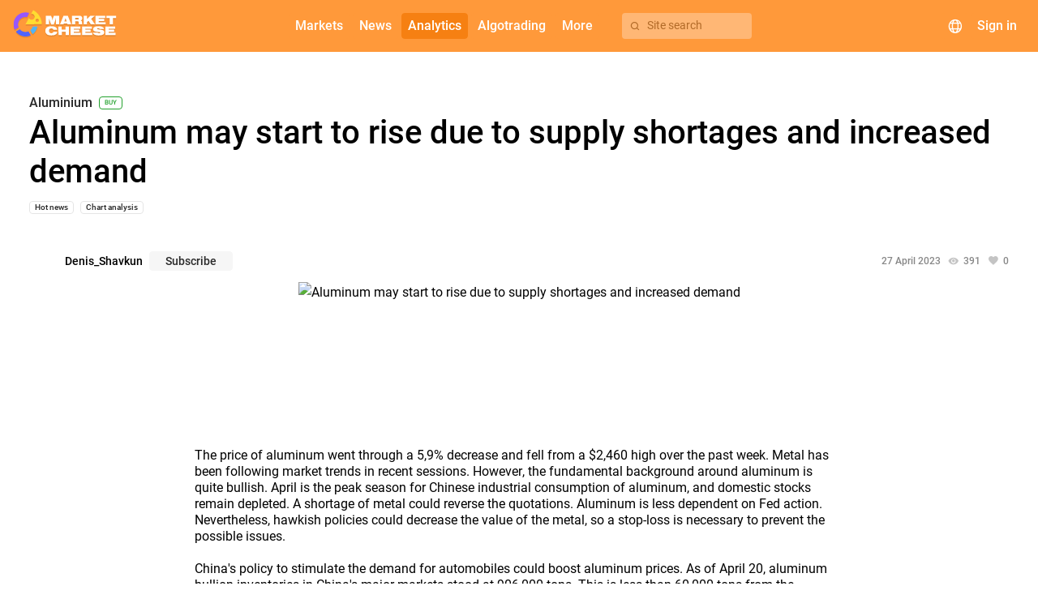

--- FILE ---
content_type: text/html; charset=UTF-8
request_url: https://marketcheese.com/forecast/aluminium/TXpnd01B-aluminum-may-start-to-rise-due-to-supply-shortages-and-increased-demand
body_size: 9997
content:
    <!DOCTYPE html>
    <html lang="en">
    <head>
                    <!-- Google Tag Manager -->
            <script>(function(w,d,s,l,i){w[l]=w[l]||[];w[l].push({'gtm.start':
                        new Date().getTime(),event:'gtm.js'});var f=d.getElementsByTagName(s)[0],
                    j=d.createElement(s),dl=l!='dataLayer'?'&l='+l:'';j.async=true;j.src=
                    'https://www.googletagmanager.com/gtm.js?id='+i+dl;f.parentNode.insertBefore(j,f);
                })(window,document,'script','dataLayer','GTM-PCR7GLZ');</script>
            <!-- End Google Tag Manager -->
                <script>
            window.config = (function () {
                return Object.freeze({
                    languages: {"ru":{"apiId":2,"name":"\u0420\u0443\u0441\u0441\u043a\u0438\u0439","domain":"https:\/\/mcheese.ru","copyright":"https:\/\/www.utip.ru","supportEmail":"support@mcheese.ru","rssSupportEmail":"elena_berseneva@m4company.ru","metrics":{"ym":"56383657","ywm":"9462a34bbf7eb211","gsc":"RCL_yaZ6v8G380yTcfHcxB4SHwDgTQO4LOYU2la5e9w","ga":"G-DXY2CHD743","gtm":"GTM-NJP8FV4"}},"en":{"apiId":1,"name":"English","domain":"https:\/\/marketcheese.com","copyright":"http:\/\/utip.org","supportEmail":"support@mcheese.ru","rssSupportEmail":"elena_berseneva@m4company.ru","metrics":{"ym":"56383657","ywm":"f8d4b546d574b135","gsc":"2JHxdkFErm-OTD9e-hlbE4O5z-Gw10fdcq6cvPVpEVU","ga":"G-XBRYNNZTY6","gtm":"GTM-PCR7GLZ"}}},
                    currentLanguage: 'en',
                    calendarWidgetUrl: 'https://api.marketcheese.com/widgets/calendar/widget.js',
                    chartWidgetUrl: 'https://api.marketcheese.com/widgets/chart/widget.js',
                    sourceUrl: 'https://api.marketcheese.com',
                    apiUrl: 'https://api.marketcheese.com/api/v2/',
                    apiUrls: {"ws":"wss:\/\/api.marketcheese.com\/ws\/","ideas":"https:\/\/api.marketcheese.com\/ideas\/api\/v1","ideasFiles":"https:\/\/api.marketcheese.com\/ideas\/uploads","news":"https:\/\/api.marketcheese.com\/news\/api\/v1","newsFiles":"https:\/\/api.marketcheese.com\/news\/uploads"},
                    ideasServiceUrl: 'https://api.marketcheese.com/ideas/api/v1',
                    ideasConfig: {"ideaEditFreezePeriod":600,"moderationTypeIdea":false,"commentEditFreezePeriod":600,"moderationTypeComment":true,"ideaLikeLimit":10,"commentLimit24h":600,"ideaPopularityK1":0.5,"ideaPopularityK2":1,"ideaPopularityK3":0.01,"ideaPopularityKt":1,"ideaPopularityBonus":20,"ideaPopularityKdn":14,"userRatingPeriod":30},
                    socialNetworksLinks: [],
                    externalResources: {"fonts":"https:\/\/res.marketcheese.com\/css-fonts\/"},
                    ymPurposes: {"openWidgetConfigurator":"openWidgetConfigurator","copyWidgetCode":"copyWidgetScript","openLoginForm":"openLoginForm","openRegistrationForm":"openRegistrationForm","login":"login","registration":"registration","changeEconomicIndicator":"changeEconomicIndicator","clickForBanner":"clickForBanner","changeNewsCategoryTabOnMainPage":"clickOnNewsCategoriesOnMainPage","showMoreNewsOnMainPage":"ClickShowMore","redirectToNewsCategoryFromMainPage":"ClickGoToTheNews","clickontheNewsBlockMainPage":"clickontheNewsBlockMainPage","clickOnVideos":"clickonvideos"},
                    widgetsApiUrl: "https:\/\/api.marketcheese.com\/widgets\/",
                    algotradingMenuLinks: {"documentation":"https:\/\/marketcheese.com\/help\/category\/algotrading-documentation","downloadTerminal":""},
                    helpMenuEnabled: '1',
                    webGraphMenuLinks: {"desktop":"","mobile":""},
                    newsPagesEnabled: true,
                    widgetNewsEnabled: true,
                    oppositeWidgetNewsEnabled: true,
                    mainPageBannerEnabled: true,
                    indicatorsPageBannerEnabled: true,
                    forecastsPageBannerEnabled: true,
                    publicationsPageBannerEnabled: true,
                    symbolPageBannerEnabled: true,
                    helpPageBannerEnabled: true,
                    newsPageBannerEnabled: true,
                    marketsMenuItems: [{"alias":"currencies","accesskey":"c","name":"Currencies"},{"alias":"us-stocks","accesskey":"c","name":"US stocks"},{"alias":"indices","accesskey":"k","name":"Indices"},{"alias":"metals","accesskey":"k","name":"Metals"},{"alias":"oil-and-gas","accesskey":"k","name":"Oil and gas"}],
                    resourcesUrl: '"https:\/\/res.marketcheese.com\/"',
                    utipServerTimezoneOffset: 3,
                    mainCategoryCommodityIds: [1,5,8],
                    bannersList: {"rbfm":[{"folderName":"1","links":{"en":{"desktop":"https:\/\/chart.marketcheese.com","mobile":"https:\/\/mobile-chart.marketcheese.com\/"},"ru":{"desktop":"https:\/\/getnews.mcheese.ru\/","mobile":"https:\/\/getnews.mcheese.ru\/"}}}]},
                });
            })();
        </script>

        <!-- metatags -->
        <meta charset="UTF-8">                    <meta name="google-site-verification" content="2JHxdkFErm-OTD9e-hlbE4O5z-Gw10fdcq6cvPVpEVU">            <meta name="yandex-verification" content="f8d4b546d574b135">                <meta http-equiv="Cache-Control" content="max-age=0, must-revalidate">
        <meta name="viewport" content="initial-scale=1, width=device-width maximum-scale=1.0">
        
        <!-- icons/images -->
        <link rel="apple-touch-icon" sizes="180x180" href="/apple-touch-icon.png">
        <link rel="icon" type="image/png" sizes="32x32" href="/favicon-32x32.png">
        <link rel="icon" type="image/png" sizes="16x16" href="/favicon-16x16.png">

        <link rel="preconnect" href="https://res.marketcheese.com/css-fonts/">
        <link rel="preload" href="https://res.marketcheese.com/css-fonts//fonts/roboto/Roboto-500-normal.woff2" as="font" type="font/woff2" crossorigin>
        <link rel="preload" href="https://res.marketcheese.com/css-fonts//fonts/roboto/Roboto-400-normal.woff2" as="font" type="font/woff2" crossorigin>
        <link rel="preload" href="https://res.marketcheese.com/css-fonts//fonts/mcheese-icons/mcheese-icons.ttf?be0fmd" as="font" type="font/woff2" crossorigin>
        <link rel="stylesheet" href="https://res.marketcheese.com/css-fonts/?family=Roboto:normal:400|Roboto:normal:500|mcheese-icons:normal:400">

        <link rel="icon" href="/favicon-16x16.png">
        <title>Aluminum may start to rise due to supply shortages and increased demand - 27.04.2023 14:30 +03:00 (MSK)</title>
        <meta name="description" content="Denis_Shavkun: Aluminium symbol forecast from 27.04.2023 14:30 +03:00 (MSK). Market analytics from verified traders on marketcheese.com">
<meta property="og:type" content="article">
<meta property="og:title" content="Aluminum may start to rise due to supply shortages and increased demand - 27.04.2023 14:30 +03:00 (MSK)">
<meta property="og:description" content="Denis_Shavkun: Aluminium symbol forecast from 27.04.2023 14:30 +03:00 (MSK). Market analytics from verified traders on marketcheese.com">
<meta property="og:url" content="https://marketcheese.com/forecast/aluminium/TXpnd01B-aluminum-may-start-to-rise-due-to-supply-shortages-and-increased-demand">
<meta property="og:image" content="https://api.marketcheese.com/ideas/uploads/dc/009/c6cf460cabdc3788920627b585ed44b33ec51dfeb4637c673591f30be48.png">
<meta property="og:site_name" content="MarketCheese">
<meta property="og:locale" content="en_US">
<meta property="og:author" content="https://marketcheese.com/profile/Denis_Shavkun">
<meta property="og:section" content="Forecasts">
<meta property="og:published_time" content="2023-04-27T16:30:15+05:00">
<meta property="og:modified_time" content="2025-02-26T17:35:09+05:00">
<meta property="og:tag" content="Hot news, Chart analysis, Aluminium">
<meta name="csrf-param" content="_csrf">
<meta name="csrf-token" content="xf_Xkigdm2MDebUT46F5XTkRTuQxLjZ4RTgN2IbK_8C1pqDUfEXYIXkJxESrzQgJCSUvjlxxYyd3dzqt7puXog==">

<link href="https://marketcheese.com/forecast/aluminium/TXpnd01B-aluminum-may-start-to-rise-due-to-supply-shortages-and-increased-demand" rel="canonical">
<link href="/assets/build/idea.css?v=1.35.0" rel="stylesheet">
<link href="/assets/build/main.css?v=1.35.0" rel="stylesheet">
<link href="/assets/build/menuWidget.css?v=1.35.0" rel="stylesheet">                            <script type="application/ld+json">{
    "@context": "http://schema.org",
    "@type": "Article",
    "mainEntityOfPage": {
        "@type": "Webpage",
        "@id": "https://marketcheese.com/forecast/aluminium/TXpnd01B-aluminum-may-start-to-rise-due-to-supply-shortages-and-increased-demand"
    },
    "headline": "Aluminum may start to rise due to supply shortages and increased demand",
    "url": "https://marketcheese.com/forecast/aluminium/TXpnd01B-aluminum-may-start-to-rise-due-to-supply-shortages-and-increased-demand",
    "image": {
        "@type": "ImageObject",
        "url": "https://api.marketcheese.com/ideas/uploads/dc/009/c6cf460cabdc3788920627b585ed44b33ec51dfeb4637c673591f30be48.png",
        "height": 952,
        "width": 1920
    },
    "dateCreated": "2023-04-27T16:30:00+05:00",
    "dateModified": "2025-02-26T17:35:09+05:00",
    "datePublished": "2023-04-27T16:30:15+05:00",
    "author": {
        "@type": "Person",
        "name": "Denis_Shavkun",
        "url": "https://marketcheese.com/profile/Denis_Shavkun"
    },
    "publisher": {
        "@type": "Organization",
        "name": "marketcheese.com",
        "logo": {
            "@type": "ImageObject",
            "url": "https://marketcheese.com/assets/build/images/darkLogo.svg",
            "height": 81,
            "width": 315
        }
    },
    "description": "Denis_Shavkun: Aluminium symbol forecast from 27.04.2023 14:30 +03:00 (MSK). Market analytics from verified traders on marketcheese.com",
    "articleSection": "Hot news, Chart analysis",
    "keywords": [
        [
            "Aluminium"
        ]
    ]
}</script>            </head>

<body class="idea index-en" tabindex="1">    
                    <!-- Google Tag Manager (noscript) -->
            <noscript><iframe src="https://www.googletagmanager.com/ns.html?id=GTM-PCR7GLZ"
                              height="0" width="0" style="display:none;visibility:hidden"></iframe></noscript>
            <!-- End Google Tag Manager (noscript) -->
        
        
<div class="document-top"></div>
<!-- заголовок приложения -->
<header class="app-header">
    <!-- логотип -->
    <div class="logo">
        <a href="/" class="link-home"></a>
    </div>
    <div class="menu-container">
        <!-- меню навигации -->
        <nav class="navigation">
    <div class="nav-button web-graph" name="web-graph" hidden><mch-icon class="mch-icon chart_candles" data-icon="chart_candles" translate="no"></mch-icon><span>Web chart</span></div>            <a class="nav-button" name="forum" href="" mch-raised-button="" color="primary" hidden>Forum</a>            <a class="nav-button extra-button" name="markets" mch-raised-button="" color="primary">Markets</a>            <a class="nav-button" name="newsOrVideos" href="/news" mch-raised-button="" color="primary">News</a>            <a class="nav-button extra-button" name="analytics" mch-raised-button="" color="primary" mch-submenu-active>Analytics</a>            <a class="nav-button extra-button" name="algotrading" mch-raised-button="" color="primary">Algotrading</a>            <a class="nav-button extra-button" name="more" mch-raised-button="" color="primary">More</a>    </nav>

        <!-- кнопка поиска -->
        <div class="menu-search-button" hidden>
            <mch-icon class="mch-icon" data-icon="search"></mch-icon>
            <span>Site search</span>
        </div>
    </div>
    <!-- блок управления -->
    <div class="controls">
        <!-- поиск -->
        <div class="search">
            <button class="search-button" mch-fab color="primary">
                <i></i>
            </button>
                <div class="search-component" data-lang="en">                <div class="search-component-container">
                <div class="search-component-query-container">
                    <div class="sections-mobile">
                        <mch-form-field appearance="filled" class="sections-mobile-select">
                            <mch-select value="idea" overlay-class="mch-main-search-select-overlay">                                <mch-option value="idea">                                    Ideas                                </mch-option>                                <mch-option value="symbol">                                    Markets                                </mch-option>                                <mch-option value="indicator">                                    Events                                </mch-option>                                <mch-option value="research">                                    Research                                </mch-option>                            </mch-select>                        </mch-form-field>
                        <div class="sections-mobile-close-button" mch-raised-button>Close</div>
                    </div>
                    <mch-form-field appearance="filled">
                        <mch-icon mch-prefix class="search-results-icon">search</mch-icon>
                        <input type="text" class="search-input-field" name="" mch-input="" placeholder="Search" autocomplete="off">                        <mch-icon mch-suffix class="search-input-field-icon"></mch-icon>
                    </mch-form-field>
                    <div class="sections-tablet search-component-body-sections"></div>
                    <div class="sections">
                        <div class="section" data-action-id="idea" data-search-action-id="ideas/search" data-search-url="ideas">                            Ideas                        </div>                        <div class="section" data-action-id="symbol" data-search-action-id="symbols/search" data-search-url="symbols">                            Markets                        </div>                        <div class="section" data-action-id="indicator" data-search-action-id="indicators/search" data-search-url="indicators">                            Events                        </div>                        <div class="section" data-action-id="research" data-search-action-id="researches/search" data-search-url="researches">                        Research                        </div>                    </div>
                    <div class="empty-data">
                        Nothing found                    </div>
                    <div class="section-choice">
                        Select a section for which the search will be carried out                    </div>
                    </div>
                    <div class="search-component-body">
                        <div class="search-component-body-container">
                            <div class="search-component-body-list custom-scrollbar small-scrollbar"></div>
                        </div>
                    </div>
                    </div>
                </div>        </div>
        <!-- выбор языка  -->
        <div class="language-selector">
            <div class="language-selector-button" mch-raised-button color="primary">
                <mch-icon data-icon="globe"></mch-icon>
            </div>
        </div>
        <!-- пользователь (вход/регистрация/профиль) -->
        <div class="user-block">            <div class="avatar" mch-raised-button color="primary" onclick="window.showSignInDialog && window.showSignInDialog();">
                <div class="user-avatar">                                    </div>            </div>
            <div class="login" mch-raised-button color="primary"
                 onclick="window.location.href = window.location.origin + '/login';">
                Sign in                <i class="login-icon"></i>
            </div>
        </div>        <!-- мобильное меню (бутерброд) -->
        <div id="user-menu" class="mobile-menu" mch-fab color="primary">
            <i></i>
        </div>
    </div>
</header>

        
<div class="mch-trading-idea-page content">
    <div class="container">
        <div class="flex-layout flex-wrap">
            <div class="flex-layout-block main">
                
<div class="mch-trading-idea full" data-idea-id="3800" data-idea-encoded-id="TXpnd01B" data-idea-author-id="434" data-idea-creation-time="1682595000" data-idea-publication-time="1682595015" data-idea-update-time="1740573309" data-idea-is-published="true" data-idea-is-private="false" data-idea-is-awaiting-review="false" data-idea-moderation-status="2" data-idea-is-liked="" data-idea-total-likes="0">
    <a class="trading-idea-card-clicking-target" href="https://marketcheese.com/forecast/aluminium/TXpnd01B-aluminum-may-start-to-rise-due-to-supply-shortages-and-increased-demand"></a>
        
    <div class="trading-idea-top">
        <div class="trading-idea-header">
            
<div class="strategyWrapper">    <div class="mch-trading-idea-symbol-and-strategy">        <a class="symbol" href="/symbol/aluminium">            Aluminium        </a>        <span class="strategy buy">            buy        </span>    </div>        

    <div class="additionalBlockWrapper additionalBlockWrapper320">    
        
            <span class="additionalText">                        </span>
            <span class="additionalValue">                        </span>
        </span>
        <span class="additionalBlock">
            <span class="additionalText">                        </span>
            <span class="additionalValue">                        </span>
        </span>

    </div></div>        </div>

                    <h1 class="mch-trading-idea-title">
                Aluminum may start to rise due to supply shortages and increased demand            </h1>
        
        
<div class="mch-trading-idea-division-and-categories">    <mch-chip-list class="categories" appearance="stroked" color="default">                    <mch-chip class="category">                <a href="/forecasts/all-segments/hot-news" data-pjax="0">Hot news</a>            </mch-chip>                    <mch-chip class="category">                <a href="/forecasts/all-segments/chart-analysis" data-pjax="0">Chart analysis</a>            </mch-chip>            </mch-chip-list></div>
                            <div class="trading-idea-author-subscription-and-stats">
                
                <div class="idea-data-row">
                    
<div class="mch-trading-idea-stats">    <span class="stat date">27 April 2023</span>

    <span class="stat views">        <mch-icon class="views-icon mch-icon" data-icon="eye_on"></mch-icon>
        <span class="views-count" data-views-count="391">            391        </span>    </span>    <span class="stat likes" mch-tooltip="No one rated this forecast" mch-tooltip-position="above" panel-class="like-tooltip" disable-on-device="touch">        <mch-icon class="likes-icon mch-icon" data-icon="like_filled"></mch-icon>
        <span class="likes-count">
            0        </span>
    </span>    <span class="stat comments" data-pjax="0" hidden>        <mch-icon class="comments-icon mch-icon" data-icon="comments"></mch-icon>
        <span class="comments-count">
            0        </span>
    </span></div>
                    
<div class="mch-trading-idea-edit-or-remove" data-creation-time="1682595000" data-update-time="1740573309" data-publication-time="1682595015" data-idea-moderation-status="2" data-idea-private="0" hidden>
    <div mch-stroked-button size="small" class="edit">
        Edit    </div>
    <div mch-stroked-button size="small" color="negative" class="remove">
        Remove    </div>
</div>
                    <div class="trading-idea-author-and-subscription">                        
<div class="mch-trading-idea-author mch-user-avatar">    <span class="avatar-and-username">
        <a class="avatar" href="/profile/Denis_Shavkun" style="background-image: url(https://api.marketcheese.com//shared//30l/Aqc/fHQsTn9EXpNjTKYm1SdBaZgme1o8u6LbrymJbPmAx71FX2w9.jpg);">                </a>        <span class="username">
            <a href="/profile/Denis_Shavkun">Denis_Shavkun</a>        </span>
            </span>
</div>
                        
<div class="mch-trading-idea-user-subscription" data-user-id="434" data-subscribed="">            <div class="subscribe" size="small" mch-raised-button="">            Subscribe        </div>        <div class="subscribed" size="small" mch-stroked-button="" color="primary" hidden>        Subscribed    </div></div>                    </div>                </div>
            </div>
        
                    
<div class="mch-trading-idea-image" data-pjax="0">            <img class="idea-image" src="https://api.marketcheese.com/ideas/uploads/dc/009/c6cf460cabdc3788920627b585ed44b33ec51dfeb4637c673591f30be48.png" alt="Aluminum may start to rise due to supply shortages and increased demand">    </div>            </div>

    <div class="trading-idea-bottom">
                
                    
<div class="mch-trading-idea-content">    <p>The price of aluminum went through a 5,9% decrease and fell from a $2,460 high over the past week. Metal has been following market trends in recent sessions. However, the fundamental background around aluminum is quite bullish. April is the peak season for Chinese industrial consumption of aluminum, and domestic stocks remain depleted. A shortage of metal could reverse the quotations. Aluminum is less dependent on Fed action. Nevertheless, hawkish policies could decrease the value of the metal, so a stop-loss is necessary to prevent the possible issues.</p><p><br></p><p>China's policy to stimulate the demand for automobiles could boost aluminum prices. As of April 20, aluminum bullion inventories in China's major markets stood at 906,000 tons. This is less than 60,000 tons from the previous week and is in line with a five-year low.</p><p><br></p><p>China's production problems create a supply shortage in the metal market. China, which accounts for just under 60% of the world's primary aluminum supply, increased production by 3.9% from the first quarter of 2022. However, the growth rate slowed sharply to 0.9% in March. China's aluminum production of 39.9 million tons last month was the lowest in a year.</p><p>New and restarted facilities couldn’t compensate for the decline in production in Yunnan province. The reduction in volumes was caused by the weather.</p><p>The aluminum industry uses hydropower, but it requires rain, and southern China is now experiencing its worst drought in decades.</p><p><br></p><p>According to the technical analysis, aluminum prices have fallen to the lower boundary of the short-term uptrend, which was formed in late March. We should expect a reversal attempt from the current aluminum price. Historically strong 0.5 Fibonacci level from the current correction wave will be the growth target. It corresponds to $2386. We will place a stop-loss on a downward breakthrough of this trend and updating of the April lows around $2,280.</p><p><br></p><p><strong>Decrease in </strong><a href="https://marketcheese.com/symbol/aluminium" target="_blank"><strong>aluminum</strong></a><strong>:</strong></p><p><strong>Take profit — 2386</strong></p><p><strong>Stop-loss — 2280</strong></p></div>
            <div class="mch-trading-idea-notification">
                <div class="icon-and-notification-wrapper">
                    <p>This content is for informational purposes only and&nbspis&nbspnot intended to&nbspbe investing advice.</p>
                    <mch-icon>error</mch-icon>
                </div>
                <a href="/risk-warning" target="_blank">More</a>            </div>

            <div class="trading-idea-author-subscription-and-likes">
                <div class="trading-idea-author-and-subscription">
                    
<div class="mch-trading-idea-author mch-user-avatar">    <span class="avatar-and-username">
        <a class="avatar" href="/profile/Denis_Shavkun" style="background-image: url(https://api.marketcheese.com//shared//30l/Aqc/fHQsTn9EXpNjTKYm1SdBaZgme1o8u6LbrymJbPmAx71FX2w9.jpg);">                </a>        <span class="username">
            <a href="/profile/Denis_Shavkun">Denis_Shavkun</a>        </span>
            </span>
</div>                                            
<div class="mch-trading-idea-user-subscription" data-user-id="434" data-subscribed="">            <div class="subscribe" size="small" mch-stroked-button="">            Subscribe        </div>        <div class="subscribed" size="small" mch-stroked-button="" color="primary" hidden>        Subscribed    </div></div>                                    </div>
                <div class="trading-idea-likes-and-permalink">
                                            <div class="trading-idea-likes" size="small" mch-raised-button="">                            <mch-icon>
                                like_outline                            </mch-icon>
                            <span class="trading-idea-likes-label">
                                Like                            </span>
                        </div>                    
                    <div mch-raised-button
                         size="small"
                         class="trading-idea-permalink">
                        <mch-icon>copy_outline</mch-icon>
                        <span class="trading-idea-permalink-label">
                            Copy link                        </span>
                    </div>
                </div>
            </div>

                            <div class="imb-container" data-name=forecastsPage>
    <a rel="nofollow, sponsored" class="imb-link" target="_blank" href="">
        <img class="imb-image" src="">
    </a>
    <div class="img-stub">
        <img src=https://api.marketcheese.com/imb/stub.gif>
    </div>
</div>
<script>
   /* Скрипт срабатывает на каждом баннере в разметеке и предназначен для обработки
    последнего из найденных контейнеров .imb-container */
    (function() {
        const containers = document.querySelectorAll('.imb-container'),
              imbContainer = containers[containers.length - 1],
              img = imbContainer.querySelector('.img-stub img'),
              sidebarEl = document.querySelector('.sidebar'),
              overlayForecast = document.querySelector('.mch-idea-dialog-overlay'),
              bannerSidebar = document.querySelector('.sidebar .imb-container'),
              offsetWidth = imbContainer.offsetWidth,
              TABLET_WIDTH = 768;

        imbContainer.style.height = img.style.height = `180px`;
        imbContainer.style.width = img.style.width = `100%`;

        if (sidebarEl && !overlayForecast && bannerSidebar) {
            imbContainer.style.height = img.style.height = `300px`;
        } else if (window.innerWidth < TABLET_WIDTH) {
            //соотношение высота/ширина картинки 42/100
            imbContainer.style.height = img.style.height = `${offsetWidth * 42 / 100}px`;
        }
    });
</script>
            
            <div class="comments-delimiter"></div>

            
<div id="comments" class="mch-comments" data-idea-id="3800" data-idea-author-id="434">    <div class="mch-comments-header">
        <span class="comments-title-and-count">
            <span class="comments-title">Comments</span>
            <span class="comments-count" hidden>                0            </span>        </span>
        <div
            mch-button-toggle-group
            class="sorting-order-selector"
            size="small"
            value="-publicationTime"
            disabled>
            <mch-button-toggle value="-publicationTime">
                New            </mch-button-toggle>
            <mch-button-toggle value="-rating">
                Popular            </mch-button-toggle>
        </div>
    </div>
    <div class="mch-add-comment-form">
        <div class="reply-to" hidden>
            <span class="reply-to-text"></span>
            <mch-icon class="reply-remove-button mch-icon" data-icon="close"></mch-icon>
        </div>
        <textarea class="add-comment-input" rows="5"></textarea>
        <div class="add-comment-actions">
            <div mch-raised-button color="primary" class="add-comment-button">
                Send            </div>
            <div mch-raised-button class="show-commenting-rules-button">
                Commenting rules            </div>
        </div>
    </div>
    <div class="mch-comments-list">
            </div>
</div>        
    </div>

</div>            </div>
        </div>
    </div>
</div>

        
<footer>
    <!-- Копирайт для мобильной версии -->
    <div class="mobile-footer">
        <div class="copyrights">
            <div class="product">
                <span class="product-name">© 2026 MarketCheese</span>
            </div>
        </div>
    </div>
    <div class="footer-overlay">
        <div class="fake-overlay"></div>
        <!-- Меню подвала или мобильное меню -->
        <div class="mobile-menu-overlay">
            <div class="footer-wrapper site-links-block">
                <div class="container">
                    <div class="blocks additional-opportunities">
                                                    <div class="block">
                                <!-- Блок ссылок на Веб-график -->
                                               

                                <!-- Блок ссылок на Новости -->
                                               
    <div class="menu-widget news">            <div class="mch-heading-level menu-widget-header">
            <a href="/news">News</a>        </div>
            </div>
                                <!-- Блок Форум -->
                                               
                            </div>
                                                <!-- Блок ссылок на Рынки -->
                        
    <div class="menu-widget markets">            <div class="mch-heading-level menu-widget-header">
            Markets        </div>
                <ul class="menu-widget-body clean-list">
                            <li class="menu-widget-body-item">                                    <a href="/symbols/currencies" accesskey="c">                        <span class="label">
                            Currencies                        </span>
                        <span class="right-label">
                                                    </span>
                    </a>                                </li>                            <li class="menu-widget-body-item">                                    <a href="/symbols/us-stocks" accesskey="c">                        <span class="label">
                            US stocks                        </span>
                        <span class="right-label">
                                                    </span>
                    </a>                                </li>                            <li class="menu-widget-body-item">                                    <a href="/symbols/indices" accesskey="k">                        <span class="label">
                            Indices                        </span>
                        <span class="right-label">
                                                    </span>
                    </a>                                </li>                            <li class="menu-widget-body-item">                                    <a href="/symbols/metals" accesskey="k">                        <span class="label">
                            Metals                        </span>
                        <span class="right-label">
                                                    </span>
                    </a>                                </li>                            <li class="menu-widget-body-item">                                    <a href="/symbols/oil-and-gas" accesskey="k">                        <span class="label">
                            Oil and gas                        </span>
                        <span class="right-label">
                                                    </span>
                    </a>                                </li>                    </ul>
        </div>
                        <!-- Блок ссылок на Аналитику -->
                        
    <div class="menu-widget ">            <div class="mch-heading-level menu-widget-header">
            Analytics        </div>
                <ul class="menu-widget-body clean-list">
                            <li class="menu-widget-body-item active">                                    <a href="/forecasts" accesskey="i">                        <span class="label">
                            Forecasts                        </span>
                        <span class="right-label">
                                                    </span>
                    </a>                                </li>                            <li class="menu-widget-body-item">                                    <a href="/researches" accesskey="e">                        <span class="label">
                            Research                        </span>
                        <span class="right-label">
                                                    </span>
                    </a>                                </li>                            <li class="menu-widget-body-item">                                    <a href="/calendar" accesskey="a">                        <span class="label">
                            Calendar                        </span>
                        <span class="right-label">
                                                    </span>
                    </a>                                </li>                            <li class="menu-widget-body-item">                                    <a href="/indicators" accesskey="t">                        <span class="label">
                            Events                        </span>
                        <span class="right-label">
                                                    </span>
                    </a>                                </li>                    </ul>
        </div>
                        <!-- Блок ссылок на алготрейдинг для мобильного меню-->
                        
    <div class="menu-widget algotrading">            <div class="mch-heading-level menu-widget-header">
            Algotrading        </div>
                <ul class="menu-widget-body clean-list">
                            <li class="menu-widget-body-item">                                    <a href="https://marketcheese.com/help/category/algotrading-documentation">                        <span class="label">
                            Documentation                        </span>
                        <span class="right-label">
                                                    </span>
                    </a>                                </li>                    </ul>
        </div>
                        <!-- Блок ссылок на "Больше" -->
                        
    <div class="menu-widget ">            <div class="mch-heading-level menu-widget-header">
            More        </div>
                <ul class="menu-widget-body clean-list">
                            <li class="menu-widget-body-item">                                    <a href="/help" accesskey="">                        <span class="label">
                            Help center                        </span>
                        <span class="right-label">
                                                    </span>
                    </a>                                </li>                            <li class="menu-widget-body-item">                                    <a href="/widgets-list" accesskey="">                        <span class="label">
                            Widgets                        </span>
                        <span class="right-label">
                                                    </span>
                    </a>                                </li>                            <li class="menu-widget-body-item">                                    <a href="/about-project" accesskey="">                        <span class="label">
                            About the project                        </span>
                        <span class="right-label">
                                                    </span>
                    </a>                                </li>                    </ul>
        </div>
                        <!-- Блок для смены языка в мобильной версии -->
                                                    <div class="menu-widget language">
                                <p class="mch-heading-level menu-widget-header">
                                    Language                                </p>
                                <mch-accordion>
                                    <mch-expansion-panel>
                                        <mch-expansion-panel-header>
                                            <mch-panel-title>
                                                English                                            </mch-panel-title>
                                        </mch-expansion-panel-header>
                                                                                    <div class="mch-expansion-panel-content-item">
                                                <a href="https://mcheese.ru" rel="nofollow">Русский</a>                                            </div>
                                                                                    <div class="mch-expansion-panel-content-item">
                                                <a href="javascript:void(0)">English</a>                                            </div>
                                                                            </mch-expansion-panel>
                                </mch-accordion>
                            </div>
                        
                        <!-- Блок ссылок на информацию -->
                        
    <div class="menu-widget info">            <div class="mch-heading-level menu-widget-header">
            Information        </div>
                <ul class="menu-widget-body clean-list">
                            <li class="menu-widget-body-item">                                    <a href="/risk-warning"><span class="label">Notice of risks</span><span class="right-label"></span></a>                                </li>                            <li class="menu-widget-body-item">                                    <a href="/cookie-policy"><span class="label">Cookie policy</span><span class="right-label"></span></a>                                </li>                    </ul>
        </div>                    </div>
                                        <div class="dictionary">
                        <label>
                            <a href="/help/category/dictionary">DICTIONARY:</a>
                        </label>
                                                                                    <a href="/help/category/num">#</a>
                                                                                                                <a href="/help/category/a">A</a>
                                                                                                                <a href="/help/category/b">B</a>
                                                                                                                <a href="/help/category/c">C</a>
                                                                                                                <a href="/help/category/d">D</a>
                                                                                                                <a href="/help/category/e">E</a>
                                                                                                                <a href="/help/category/f">F</a>
                                                                                                                <a href="/help/category/g">G</a>
                                                                                                                <a href="/help/category/h">H</a>
                                                                                                                <a href="/help/category/i">I</a>
                                                                                                                <a href="/help/category/j">J</a>
                                                                                                                <a href="/help/category/k">K</a>
                                                                                                                <a href="/help/category/l">L</a>
                                                                                                                <a href="/help/category/m">M</a>
                                                                                                                <a href="/help/category/n">N</a>
                                                                                                                <a href="/help/category/o">O</a>
                                                                                                                <a href="/help/category/p">P</a>
                                                                                                                <a href="/help/category/q">Q</a>
                                                                                                                <a href="/help/category/r">R</a>
                                                                                                                <a href="/help/category/s">S</a>
                                                                                                                <a href="/help/category/t">T</a>
                                                                                                                <a href="/help/category/u">U</a>
                                                                                                                <a href="/help/category/v">V</a>
                                                                                                                <a href="/help/category/w">W</a>
                                                                                                                <a href="/help/category/x">X</a>
                                                                                                                <a href="/help/category/y">Y</a>
                                                                                                                <a href="/help/category/z">Z</a>
                                                                        </div>
                                    </div>
            </div>
            <!-- Блок для копирайта -->
            <div class="footer-wrapper copyright-block">
                <div class="container">
                    <!-- Блок ссылок на контакты -->
                    
    <div class="menu-widget contacts">            <div class="mch-heading-level menu-widget-header">
            Contacts        </div>
                <ul class="menu-widget-body clean-list">
                            <li class="menu-widget-body-item social-links">                                                                    </li>                            <li class="menu-widget-body-item contact-us">                                    <a href="javascript:void(0);" rel="nofollow">                        <span class="label">
                            <div mch-raised-button size="small">Contact us</div>                        </span>
                        <span class="right-label">
                                                    </span>
                    </a>                                </li>                    </ul>
        </div>
                    <div class="company-block">© 2026 MarketCheese</div>
                </div>
            </div>
        </div>

        <!-- Мобильное меню профиля -->
        <div class="mobile-profile-overlay">
            <div class="footer-wrapper">
                <div class="container">
                    <div class="blocks user-profile">
                                            <div class="user-block">
                            <div class="user-name">
                                <span></span>
                            </div>
                            <div class="user-avatar size-40">                            </div>                        </div>

                        
    <div class="menu-widget authorized">                <ul class="menu-widget-body clean-list">
                            <li class="menu-widget-body-item">                                    <a href="/"><span class="label">My profile</span><span class="right-label"></span></a>                                </li>                            <li class="menu-widget-body-item">                                    <a href="/profile/settings"><span class="label">Settings</span><span class="right-label"></span></a>                                </li>                            <li class="menu-widget-body-item">                                    <a href="/profile/security"><span class="label">Security</span><span class="right-label"></span></a>                                </li>                            <li class="menu-widget-body-item logout">                                    Logout                                </li>                    </ul>
        </div>                    </div>
                </div>
            </div>

            <div class="footer-wrapper">
                <div class="container">
                    <div class="blocks">
                        <!-- Блок ссылок на контакты -->
                        
    <div class="menu-widget contacts">            <div class="mch-heading-level menu-widget-header">
            Contacts        </div>
                <ul class="menu-widget-body clean-list">
                            <li class="menu-widget-body-item social-links">                                                                    </li>                            <li class="menu-widget-body-item contact-us">                                    <a href="javascript:void(0);" rel="nofollow">                        <span class="label">
                            <div mch-raised-button size="small">Contact us</div>                        </span>
                        <span class="right-label">
                                                    </span>
                    </a>                                </li>                    </ul>
        </div>                    </div>
                    <div class="blocks copyrights-and-language">
                        <div class="block copyrights">
                            <div class="product">
                                <span class="company-block">© 2026 MarketCheese</span>
                            </div>
                        </div>
                    </div>
                </div>
            </div>
        </div>
    </div>
</footer>
        <script>
            document.querySelector('.search-component input').value
                = "";
        </script>

    <script src="/assets/build/idea.js?v=1.35.0" async="async"></script>
<script src="/assets/build/main.js?v=1.35.0"></script>
<script src="/assets/build/menuWidget.js?v=1.35.0" async="async"></script>
    
            <!-- Yandex.Metrika counter -->
        <script type="text/javascript">
            (function (m, e, t, r, i, k, a) {
                m[i] = m[i] || function () {
                    (m[i].a = m[i].a || []).push(arguments)
                };
                m[i].l = 1 * new Date();
                k = e.createElement(t), a = e.getElementsByTagName(t)[0], k.async = 1, k.src = r, a.parentNode.insertBefore(k, a)
            })
            (window, document, "script", "https://mc.yandex.ru/metrika/tag.js", "ym");

            ym(56383657, "init", {
                clickmap: true,
                trackLinks: true,
                accurateTrackBounce: true,
                webvisor: true
            });
        </script>
        <noscript>
            <div>
                <img src="https://mc.yandex.ru/watch/56383657" alt="" style="position:absolute; left:-9999px;">            </div>
        </noscript>
        <!-- /Yandex.Metrika counter -->

        <!-- Global site tag (gtag.js) - Google Analytics -->
        <script async src="https://www.googletagmanager.com/gtag/js?id=G-XBRYNNZTY6"></script>
        <script>
          window.dataLayer = window.dataLayer || [];
          function gtag(){dataLayer.push(arguments);}
          gtag('js', new Date());

          gtag('config', 'G-XBRYNNZTY6');
        </script>
        <!-- Global site tag (gtag.js) - Google Analytics -->
        <script defer src="https://static.cloudflareinsights.com/beacon.min.js/vcd15cbe7772f49c399c6a5babf22c1241717689176015" integrity="sha512-ZpsOmlRQV6y907TI0dKBHq9Md29nnaEIPlkf84rnaERnq6zvWvPUqr2ft8M1aS28oN72PdrCzSjY4U6VaAw1EQ==" data-cf-beacon='{"version":"2024.11.0","token":"b74e7aca07a64afaaff6bb22d6e1a3df","r":1,"server_timing":{"name":{"cfCacheStatus":true,"cfEdge":true,"cfExtPri":true,"cfL4":true,"cfOrigin":true,"cfSpeedBrain":true},"location_startswith":null}}' crossorigin="anonymous"></script>
</body>    </html>

--- FILE ---
content_type: text/css
request_url: https://marketcheese.com/assets/build/main.css?v=1.35.0
body_size: 59611
content:
/*Variables*/
.custom-scrollbar {
  cursor: default;
}
@media (hover), (min-width: 0 \0), (min--moz-device-pixel-ratio: 0) {
  .custom-scrollbar::-webkit-scrollbar {
    width: 8px;
  }
  .custom-scrollbar::-webkit-scrollbar:horizontal {
    width: auto;
    height: 8px;
  }
  .custom-scrollbar::-webkit-scrollbar-track {
    background-color: rgba(0, 0, 0, 0);
  }
  .custom-scrollbar::-webkit-scrollbar-thumb {
    background: #bcbcbc;
    border-radius: 6px 0px 0px 6px;
  }
  .custom-scrollbar::-webkit-scrollbar-thumb:horizontal {
    background: #bcbcbc;
    border-radius: 6px 6px 0px 0px;
  }
}
.small-custom-scrollbar {
  cursor: default;
}
@media (hover), (min-width: 0 \0), (min--moz-device-pixel-ratio: 0) {
  .small-custom-scrollbar::-webkit-scrollbar {
    width: 4px;
  }
  .small-custom-scrollbar::-webkit-scrollbar:horizontal {
    width: auto;
    height: 4px;
  }
  .small-custom-scrollbar::-webkit-scrollbar-track {
    background-color: rgba(0, 0, 0, 0);
  }
  .small-custom-scrollbar::-webkit-scrollbar-thumb {
    background: #bcbcbc;
    border-radius: 4px 0px 0px 4px;
  }
  .small-custom-scrollbar::-webkit-scrollbar-thumb:horizontal {
    background: #bcbcbc;
    border-radius: 4px 4px 0px 0px;
  }
}
.hide-scrollbars {
  -ms-overflow-style: none;
  scrollbar-width: none;
}
.hide-scrollbars::-webkit-scrollbar {
  width: 0px;
  background: transparent;
}
/*LESS Prefixer*/
.go-to {
  margin-top: 28px;
  text-align: center;
  font-size: 0;
  line-height: 0;
  width: 100%;
}
@media (min-width: 768px) {
  .go-to {
    width: calc(100% - 9px);
  }
}
@media (min-width: 992px) {
  .go-to {
    width: 100%;
  }
}
.go-to .mch-raised-button {
  width: 100%;
  max-width: 288px;
  margin: 0;
}
.go-to .mch-raised-button.go-to-publications {
  max-width: none;
}
.go-to .mch-raised-button.go-to-publications:not(:active) {
  color: #292929;
}
@media (min-width: 768px) {
  .go-to {
    margin-top: 0;
  }
}
body .mch-button .mch-button-wrapper,
body .mch-raised-button .mch-button-wrapper,
body .mch-stroked-button .mch-button-wrapper {
  font-weight: 500;
}
body .mch-button .mch-icon,
body .mch-raised-button .mch-icon,
body .mch-stroked-button .mch-icon {
  margin-right: -6px;
}
body .mch-stroked-button {
  border-width: 1px 1px 1px 1px;
}
body .mch-stroked-button.mch-small .mch-button-wrapper {
  line-height: 18px;
}
body .mch-stroked-button.go-to-button .mch-button-wrapper,
body .mch-stroked-button.read-more .mch-button-wrapper {
  line-height: 16px;
}
body .mch-stroked-button .mch-button-wrapper {
  line-height: 18px;
}
.mch-raised-button.block,
.mch-stroked-button.block {
  display: block;
  width: 100%;
  margin: 0;
}
.mch-raised-button .caption,
.mch-stroked-button .caption,
.mch-raised-button .mch-loader,
.mch-stroked-button .mch-loader {
  pointer-events: none;
}
.mch-raised-button.loading .caption,
.mch-stroked-button.loading .caption {
  display: none;
}
.mch-raised-button.loading .mch-loader,
.mch-stroked-button.loading .mch-loader {
  display: inline-block;
  height: 16px;
  padding: 0;
}
.mch-raised-button.loading .mch-loader .mch-loader-circle,
.mch-stroked-button.loading .mch-loader .mch-loader-circle {
  margin-top: -10px;
}
.mch-raised-button.read-more,
.mch-stroked-button.read-more {
  margin-left: 0;
  margin-right: 0;
  min-width: 128px;
  height: 24px;
  min-height: 32px;
  border: 1px solid;
  color: #e63a03;
  background-color: rgba(0, 0, 0, 0);
  line-height: 32px;
  text-transform: none;
  margin-bottom: 0;
}
.mch-raised-button.read-more:active,
.mch-stroked-button.read-more:active {
  color: #e63a03;
  background-color: rgba(0, 0, 0, 0);
}
.mch-raised-button.read-more:not([disabled]),
.mch-stroked-button.read-more:not([disabled]) {
  border-color: #fad9d0;
}
.mch-raised-button.read-more .mch-button-wrapper,
.mch-stroked-button.read-more .mch-button-wrapper,
.mch-raised-button.read-more .mch-button-focus-overlay,
.mch-stroked-button.read-more .mch-button-focus-overlay {
  margin-bottom: 0;
}
.mch-raised-button.read-more .mch-button-wrapper,
.mch-stroked-button.read-more .mch-button-wrapper {
  font-weight: 500;
  padding: 8px 12px;
}
.mch-raised-button.read-more .mch-icon,
.mch-stroked-button.read-more .mch-icon {
  vertical-align: middle;
  width: 20px;
  margin-left: 0;
}
@media (hover), (min-width: 0 \0), (min--moz-device-pixel-ratio: 0) {
  .mch-raised-button.read-more:hover,
  .mch-stroked-button.read-more:hover {
    color: #e63a03;
    background-color: rgba(0, 0, 0, 0);
  }
}
.mch-raised-button.show-more,
.mch-stroked-button.show-more {
  margin: 0;
}
.mch-raised-button.add-widget,
.mch-stroked-button.add-widget {
  position: relative;
  background: linear-gradient(106.86deg, #e63a03 0%, #a85789 100%);
  width: 100%;
  min-height: 80px;
  height: 80px;
  margin: 24px 0 0 0;
  text-align: left;
  padding-left: 60px;
  display: -webkit-flex;
  display: flex;
  -webkit-flex-direction: column;
  flex-direction: column;
  -webkit-justify-content: center;
  justify-content: center;
}
.mch-raised-button.add-widget:after,
.mch-stroked-button.add-widget:after {
  content: "";
  position: absolute;
  left: 0;
  top: 0;
  width: 100%;
  height: 100%;
  background-size: 80px 80px;
  background-position: 0px 0px;
  background-repeat: no-repeat;
  background-image: url(/assets/build/images/gear.svg);
}
.mch-raised-button.add-widget:active,
.mch-stroked-button.add-widget:active {
  background-image: linear-gradient(rgba(255, 255, 255, 0.2) 0%, rgba(255, 255, 255, 0.2) 100%), linear-gradient(106.86deg, #e63a03 0%, #a85789 100%);
}
.mch-raised-button.add-widget div,
.mch-stroked-button.add-widget div {
  position: relative;
}
.mch-raised-button.add-widget div.main-title,
.mch-stroked-button.add-widget div.main-title {
  font-size: 17px;
  line-height: 17px;
  color: #ffffff;
  margin-bottom: 2px;
}
.mch-raised-button.add-widget div.additional-title,
.mch-stroked-button.add-widget div.additional-title {
  font-size: 14px;
  color: #ffa88d;
}
@media (hover), (min-width: 0 \0), (min--moz-device-pixel-ratio: 0) {
  .mch-raised-button.add-widget:not(:active):hover,
  .mch-stroked-button.add-widget:not(:active):hover {
    background-image: linear-gradient(rgba(255, 255, 255, 0.1) 0%, rgba(255, 255, 255, 0.1) 100%), linear-gradient(106.86deg, #e63a03 0%, #a85789 100%);
  }
}
@media (max-width: 767px) {
  .mch-raised-button.add-widget,
  .mch-stroked-button.add-widget {
    display: none;
  }
}
.mch-raised-button.auto-width,
.mch-stroked-button.auto-width {
  min-width: 0%;
}
.mch-raised-button .mch-loader,
.mch-stroked-button .mch-loader {
  display: none;
  margin: 0;
}
.mch-message-box.mch-positive .mch-spoiler .mch-spoiler-action .mch-spoiler-open-label {
  color: #26be34;
}
.mch-message-box.mch-primary .mch-spoiler .mch-spoiler-action .mch-spoiler-open-label {
  color: #ff993a;
}
.mch-message-box.mch-negative .mch-spoiler .mch-spoiler-action .mch-spoiler-open-label {
  color: #ff1f00;
}
.mch-message-box.mch-positive .mch-message-box-content,
.mch-message-box.mch-primary .mch-message-box-content,
.mch-message-box.mch-negative .mch-message-box-content,
.mch-message-box:not(.mch-positive) .mch-message-box-content,
.mch-message-box:not(.mch-primary) .mch-message-box-content,
.mch-message-box:not(.mch-negative) .mch-message-box-content {
  display: block;
  font-size: 14px;
  line-height: 26px;
}
.mch-message-box.mch-positive .mch-message-box-content .header,
.mch-message-box.mch-primary .mch-message-box-content .header,
.mch-message-box.mch-negative .mch-message-box-content .header,
.mch-message-box:not(.mch-positive) .mch-message-box-content .header,
.mch-message-box:not(.mch-primary) .mch-message-box-content .header,
.mch-message-box:not(.mch-negative) .mch-message-box-content .header {
  margin-bottom: 4px;
  display: -webkit-flex;
  display: flex;
  -webkit-justify-content: space-between;
  justify-content: space-between;
}
.mch-message-box.mch-positive .mch-message-box-content .header .title,
.mch-message-box.mch-primary .mch-message-box-content .header .title,
.mch-message-box.mch-negative .mch-message-box-content .header .title,
.mch-message-box:not(.mch-positive) .mch-message-box-content .header .title,
.mch-message-box:not(.mch-primary) .mch-message-box-content .header .title,
.mch-message-box:not(.mch-negative) .mch-message-box-content .header .title,
.mch-message-box.mch-positive .mch-message-box-content .header .close,
.mch-message-box.mch-primary .mch-message-box-content .header .close,
.mch-message-box.mch-negative .mch-message-box-content .header .close,
.mch-message-box:not(.mch-positive) .mch-message-box-content .header .close,
.mch-message-box:not(.mch-primary) .mch-message-box-content .header .close,
.mch-message-box:not(.mch-negative) .mch-message-box-content .header .close {
  line-height: 28px;
  font-weight: 500;
}
.mch-message-box.mch-positive .mch-message-box-content .header .title,
.mch-message-box.mch-primary .mch-message-box-content .header .title,
.mch-message-box.mch-negative .mch-message-box-content .header .title,
.mch-message-box:not(.mch-positive) .mch-message-box-content .header .title,
.mch-message-box:not(.mch-primary) .mch-message-box-content .header .title,
.mch-message-box:not(.mch-negative) .mch-message-box-content .header .title {
  font-size: 20px;
  -webkit-flex: 1 1 auto;
  flex: 1 1 auto;
}
.mch-message-box.mch-positive .mch-message-box-content .header .close,
.mch-message-box.mch-primary .mch-message-box-content .header .close,
.mch-message-box.mch-negative .mch-message-box-content .header .close,
.mch-message-box:not(.mch-positive) .mch-message-box-content .header .close,
.mch-message-box:not(.mch-primary) .mch-message-box-content .header .close,
.mch-message-box:not(.mch-negative) .mch-message-box-content .header .close {
  -webkit-flex: 0 1 auto;
  flex: 0 1 auto;
}
.mch-message-box.mch-positive .mch-message-box-content .mch-spoiler .mch-spoiler-action,
.mch-message-box.mch-primary .mch-message-box-content .mch-spoiler .mch-spoiler-action,
.mch-message-box.mch-negative .mch-message-box-content .mch-spoiler .mch-spoiler-action,
.mch-message-box:not(.mch-positive) .mch-message-box-content .mch-spoiler .mch-spoiler-action,
.mch-message-box:not(.mch-primary) .mch-message-box-content .mch-spoiler .mch-spoiler-action,
.mch-message-box:not(.mch-negative) .mch-message-box-content .mch-spoiler .mch-spoiler-action {
  height: 22px;
  overflow: hidden;
  transition: height 0.12s ease-in-out 0ms, padding 0.12s ease-in-out;
}
.mch-message-box.mch-positive .mch-message-box-content .mch-spoiler.roll-up,
.mch-message-box.mch-primary .mch-message-box-content .mch-spoiler.roll-up,
.mch-message-box.mch-negative .mch-message-box-content .mch-spoiler.roll-up,
.mch-message-box:not(.mch-positive) .mch-message-box-content .mch-spoiler.roll-up,
.mch-message-box:not(.mch-primary) .mch-message-box-content .mch-spoiler.roll-up,
.mch-message-box:not(.mch-negative) .mch-message-box-content .mch-spoiler.roll-up {
  margin: 0;
  padding: 0;
  line-height: 0;
}
.mch-message-box.mch-positive .mch-message-box-content .mch-spoiler.roll-up.mch-open .mch-spoiler-content,
.mch-message-box.mch-primary .mch-message-box-content .mch-spoiler.roll-up.mch-open .mch-spoiler-content,
.mch-message-box.mch-negative .mch-message-box-content .mch-spoiler.roll-up.mch-open .mch-spoiler-content,
.mch-message-box:not(.mch-positive) .mch-message-box-content .mch-spoiler.roll-up.mch-open .mch-spoiler-content,
.mch-message-box:not(.mch-primary) .mch-message-box-content .mch-spoiler.roll-up.mch-open .mch-spoiler-content,
.mch-message-box:not(.mch-negative) .mch-message-box-content .mch-spoiler.roll-up.mch-open .mch-spoiler-content {
  margin: 0;
}
.mch-message-box.mch-positive .mch-message-box-content .mch-spoiler.roll-up.mch-open .mch-spoiler-action,
.mch-message-box.mch-primary .mch-message-box-content .mch-spoiler.roll-up.mch-open .mch-spoiler-action,
.mch-message-box.mch-negative .mch-message-box-content .mch-spoiler.roll-up.mch-open .mch-spoiler-action,
.mch-message-box:not(.mch-positive) .mch-message-box-content .mch-spoiler.roll-up.mch-open .mch-spoiler-action,
.mch-message-box:not(.mch-primary) .mch-message-box-content .mch-spoiler.roll-up.mch-open .mch-spoiler-action,
.mch-message-box:not(.mch-negative) .mch-message-box-content .mch-spoiler.roll-up.mch-open .mch-spoiler-action {
  height: 0;
  padding: 0;
}
.mch-message-box.mch-positive .mch-message-box-content .mch-spoiler.roll-up.mch-open .mch-spoiler-action .mch-spoiler-open-label,
.mch-message-box.mch-primary .mch-message-box-content .mch-spoiler.roll-up.mch-open .mch-spoiler-action .mch-spoiler-open-label,
.mch-message-box.mch-negative .mch-message-box-content .mch-spoiler.roll-up.mch-open .mch-spoiler-action .mch-spoiler-open-label,
.mch-message-box:not(.mch-positive) .mch-message-box-content .mch-spoiler.roll-up.mch-open .mch-spoiler-action .mch-spoiler-open-label,
.mch-message-box:not(.mch-primary) .mch-message-box-content .mch-spoiler.roll-up.mch-open .mch-spoiler-action .mch-spoiler-open-label,
.mch-message-box:not(.mch-negative) .mch-message-box-content .mch-spoiler.roll-up.mch-open .mch-spoiler-action .mch-spoiler-open-label {
  display: inline-block;
}
.mch-message-box.mch-positive .mch-message-box-content .mch-spoiler.roll-up .mch-spoiler-content,
.mch-message-box.mch-primary .mch-message-box-content .mch-spoiler.roll-up .mch-spoiler-content,
.mch-message-box.mch-negative .mch-message-box-content .mch-spoiler.roll-up .mch-spoiler-content,
.mch-message-box:not(.mch-positive) .mch-message-box-content .mch-spoiler.roll-up .mch-spoiler-content,
.mch-message-box:not(.mch-primary) .mch-message-box-content .mch-spoiler.roll-up .mch-spoiler-content,
.mch-message-box:not(.mch-negative) .mch-message-box-content .mch-spoiler.roll-up .mch-spoiler-content {
  margin: 0;
}
.mch-message-box.mch-positive .mch-message-box-content .mch-spoiler.roll-up .mch-spoiler-action,
.mch-message-box.mch-primary .mch-message-box-content .mch-spoiler.roll-up .mch-spoiler-action,
.mch-message-box.mch-negative .mch-message-box-content .mch-spoiler.roll-up .mch-spoiler-action,
.mch-message-box:not(.mch-positive) .mch-message-box-content .mch-spoiler.roll-up .mch-spoiler-action,
.mch-message-box:not(.mch-primary) .mch-message-box-content .mch-spoiler.roll-up .mch-spoiler-action,
.mch-message-box:not(.mch-negative) .mch-message-box-content .mch-spoiler.roll-up .mch-spoiler-action {
  display: block;
  background-color: rgba(0, 0, 0, 0);
  padding: 0;
}
.mch-message-box.mch-positive .mch-message-box-content .mch-spoiler.roll-up .mch-spoiler-action .mch-spoiler-open-label,
.mch-message-box.mch-primary .mch-message-box-content .mch-spoiler.roll-up .mch-spoiler-action .mch-spoiler-open-label,
.mch-message-box.mch-negative .mch-message-box-content .mch-spoiler.roll-up .mch-spoiler-action .mch-spoiler-open-label,
.mch-message-box:not(.mch-positive) .mch-message-box-content .mch-spoiler.roll-up .mch-spoiler-action .mch-spoiler-open-label,
.mch-message-box:not(.mch-primary) .mch-message-box-content .mch-spoiler.roll-up .mch-spoiler-action .mch-spoiler-open-label,
.mch-message-box:not(.mch-negative) .mch-message-box-content .mch-spoiler.roll-up .mch-spoiler-action .mch-spoiler-open-label {
  background-color: #ffffff;
  padding: 4px 8px;
}
.mch-message-box.mch-positive .mch-message-box-content .mch-spoiler.roll-up .mch-spoiler-action .mch-spoiler-open-label:hover,
.mch-message-box.mch-primary .mch-message-box-content .mch-spoiler.roll-up .mch-spoiler-action .mch-spoiler-open-label:hover,
.mch-message-box.mch-negative .mch-message-box-content .mch-spoiler.roll-up .mch-spoiler-action .mch-spoiler-open-label:hover,
.mch-message-box:not(.mch-positive) .mch-message-box-content .mch-spoiler.roll-up .mch-spoiler-action .mch-spoiler-open-label:hover,
.mch-message-box:not(.mch-primary) .mch-message-box-content .mch-spoiler.roll-up .mch-spoiler-action .mch-spoiler-open-label:hover,
.mch-message-box:not(.mch-negative) .mch-message-box-content .mch-spoiler.roll-up .mch-spoiler-action .mch-spoiler-open-label:hover,
.mch-message-box.mch-positive .mch-message-box-content .mch-spoiler.roll-up .mch-spoiler-action .mch-spoiler-open-label:active,
.mch-message-box.mch-primary .mch-message-box-content .mch-spoiler.roll-up .mch-spoiler-action .mch-spoiler-open-label:active,
.mch-message-box.mch-negative .mch-message-box-content .mch-spoiler.roll-up .mch-spoiler-action .mch-spoiler-open-label:active,
.mch-message-box:not(.mch-positive) .mch-message-box-content .mch-spoiler.roll-up .mch-spoiler-action .mch-spoiler-open-label:active,
.mch-message-box:not(.mch-primary) .mch-message-box-content .mch-spoiler.roll-up .mch-spoiler-action .mch-spoiler-open-label:active,
.mch-message-box:not(.mch-negative) .mch-message-box-content .mch-spoiler.roll-up .mch-spoiler-action .mch-spoiler-open-label:active {
  background-color: #ffffff;
}
.mch-message-box.mch-positive .mch-message-box-content .mch-spoiler.roll-up .mch-spoiler-action .mch-icon,
.mch-message-box.mch-primary .mch-message-box-content .mch-spoiler.roll-up .mch-spoiler-action .mch-icon,
.mch-message-box.mch-negative .mch-message-box-content .mch-spoiler.roll-up .mch-spoiler-action .mch-icon,
.mch-message-box:not(.mch-positive) .mch-message-box-content .mch-spoiler.roll-up .mch-spoiler-action .mch-icon,
.mch-message-box:not(.mch-primary) .mch-message-box-content .mch-spoiler.roll-up .mch-spoiler-action .mch-icon,
.mch-message-box:not(.mch-negative) .mch-message-box-content .mch-spoiler.roll-up .mch-spoiler-action .mch-icon {
  display: none;
}
.mch-message-box.unsubscribe {
  min-width: 308px;
  max-width: 308px;
  width: 308px;
}
.mch-message-box.unsubscribe .mch-message-box-content {
  padding-right: 0px;
  display: -webkit-flex;
  display: flex;
}
.mch-message-box.unsubscribe .mch-message-box-content .mch-icon {
  padding-left: 12px;
}
.tag {
  border: 1px solid #c1c1c1;
  padding: 0 8px;
  line-height: 16px;
  color: #878787;
  white-space: nowrap;
  border-radius: 16px;
  background-clip: padding-box;
  box-sizing: border-box;
}
.tag:hover,
.tag:active,
.tag:visited {
  color: #878787;
}
.tag:has(a) {
  padding: 0;
}
.tag:has(a) a {
  display: inline-block;
  padding: 0 8px;
}
.tag a {
  color: #878787;
}
.tag a:hover,
.tag a:active,
.tag a:visited {
  color: #878787;
}
.mch-title.page-caption {
  margin: 0 0 45px;
  color: #292929;
  text-transform: none;
  letter-spacing: 0em;
  font-size: 40px;
}
@media (max-width: 767px) {
  .mch-title.page-caption.adjusted {
    font-size: 32px;
  }
}
@media (min-width: 992px) {
  .mch-title.page-caption.adjusted {
    line-height: 1.25em;
    white-space: nowrap;
    max-width: calc(100% - 224px);
    text-overflow: ellipsis;
    overflow: hidden;
  }
}
@media (min-width: 1200px) {
  .mch-title.page-caption.adjusted {
    max-width: calc(100% - 264px);
  }
}
@media (max-width: 767px) {
  .mch-title.page-caption {
    margin-top: -4px;
  }
}
@media (max-width: 991px) {
  .mch-title.page-caption {
    margin-bottom: 10px;
  }
}
.mch-overlay-container.mch-idea-dialog-overlay .mch-global-overlay-wrapper .mch-overlay-pane {
  width: 1258px;
  max-width: calc(100% - 32px);
  height: calc(100% - 32px);
  max-height: 100%;
}
.mch-overlay-container.mch-idea-dialog-overlay .mch-global-overlay-wrapper .mch-overlay-pane .mch-dialog-container.mch-idea-dialog {
  max-width: 100%;
  height: 100%;
  max-height: 100%;
}
.mch-overlay-container.mch-idea-dialog-overlay .mch-global-overlay-wrapper .mch-overlay-pane .mch-dialog-container.mch-idea-dialog > .mch-dialog-header {
  position: absolute;
  z-index: 3;
  width: 100%;
  min-height: initial;
  text-align: right;
  border-bottom: none;
  padding: 16px 24px 0 0;
  pointer-events: none;
  touch-action: none;
  -webkit-justify-content: flex-end;
  justify-content: flex-end;
}
.mch-overlay-container.mch-idea-dialog-overlay .mch-global-overlay-wrapper .mch-overlay-pane .mch-dialog-container.mch-idea-dialog > .mch-dialog-header .mch-icon {
  width: 32px;
  height: 32px;
  font-size: 26px;
  line-height: 32px;
  color: #ffffff;
  background-color: rgba(0, 0, 0, 0.4);
  cursor: pointer;
  pointer-events: all;
  touch-action: auto;
  border-radius: 50%;
  background-clip: padding-box;
  transition: background-color ease-in-out 140ms;
}
.mch-overlay-container.mch-idea-dialog-overlay .mch-global-overlay-wrapper .mch-overlay-pane .mch-dialog-container.mch-idea-dialog > .mch-dialog-header .mch-icon:active {
  background-color: #000000;
}
@media (max-width: 767px) {
  .mch-overlay-container.mch-idea-dialog-overlay .mch-global-overlay-wrapper .mch-overlay-pane .mch-dialog-container.mch-idea-dialog > .mch-dialog-header .mch-icon {
    width: 24px;
    height: 24px;
    line-height: 24px;
    font-size: 22px;
  }
}
@media (hover), (min-width: 0 \0), (min--moz-device-pixel-ratio: 0) {
  .mch-overlay-container.mch-idea-dialog-overlay .mch-global-overlay-wrapper .mch-overlay-pane .mch-dialog-container.mch-idea-dialog > .mch-dialog-header .mch-icon:not(:active):hover {
    background-color: rgba(0, 0, 0, 0.6);
  }
}
@media (min-width: 768px) {
  .mch-overlay-container.mch-idea-dialog-overlay .mch-global-overlay-wrapper .mch-overlay-pane .mch-dialog-container.mch-idea-dialog > .mch-dialog-header {
    padding: 24px 32px 0 0;
  }
}
@media (pointer: coarse) {
  .mch-overlay-container.mch-idea-dialog-overlay .mch-global-overlay-wrapper .mch-overlay-pane .mch-dialog-container.mch-idea-dialog > .mch-dialog-header {
    padding: 16px;
  }
}
@media (pointer: coarse) and (min-width: 768px) {
  .mch-overlay-container.mch-idea-dialog-overlay .mch-global-overlay-wrapper .mch-overlay-pane .mch-dialog-container.mch-idea-dialog > .mch-dialog-header {
    padding: 24px;
  }
}
.mch-overlay-container.mch-idea-dialog-overlay .mch-global-overlay-wrapper .mch-overlay-pane .mch-dialog-container.mch-idea-dialog > .mch-dialog-content {
  position: relative;
  max-height: 100%;
  padding: 24px;
}
.mch-overlay-container.mch-idea-dialog-overlay .mch-global-overlay-wrapper .mch-overlay-pane .mch-dialog-container.mch-idea-dialog > .mch-dialog-content.mch-idea-content-loading {
  display: -webkit-flex;
  display: flex;
  -webkit-justify-content: center;
  justify-content: center;
  -webkit-align-content: center;
  align-content: center;
}
.mch-overlay-container.mch-idea-dialog-overlay .mch-global-overlay-wrapper .mch-overlay-pane .mch-dialog-container.mch-idea-dialog > .mch-dialog-content > .mch-icon {
  position: absolute;
  right: 16px;
  top: 16px;
  z-index: 2;
  color: #c4c4c4;
  cursor: pointer;
}
.mch-overlay-container.mch-idea-dialog-overlay .mch-global-overlay-wrapper .mch-overlay-pane .mch-dialog-container.mch-idea-dialog > .mch-dialog-content > .mch-icon:active {
  color: #292929;
}
@media (hover), (min-width: 0 \0), (min--moz-device-pixel-ratio: 0) {
  .mch-overlay-container.mch-idea-dialog-overlay .mch-global-overlay-wrapper .mch-overlay-pane .mch-dialog-container.mch-idea-dialog > .mch-dialog-content > .mch-icon:not(:active):hover {
    color: #878787;
  }
}
@media (max-width: 991px) {
  .mch-overlay-container.mch-idea-dialog-overlay .mch-global-overlay-wrapper .mch-overlay-pane .mch-dialog-container.mch-idea-dialog {
    width: 100%;
    max-width: 100%;
    height: 100%;
    max-height: 100%;
    border-radius: 0;
    background-clip: padding-box;
  }
  .mch-overlay-container.mch-idea-dialog-overlay .mch-global-overlay-wrapper .mch-overlay-pane .mch-dialog-container.mch-idea-dialog > .mch-dialog-content {
    padding: 16px;
  }
}
@media (max-width: 767px) {
  .mch-overlay-container.mch-idea-dialog-overlay .mch-global-overlay-wrapper .mch-overlay-pane {
    max-width: 100%;
    height: 100%;
  }
}
.mch-overlay-container.mch-feedback-dialog-overlay.mch-feedback-dialog-after .mch-global-overlay-wrapper .mch-overlay-pane {
  min-height: 162px;
}
@media (max-width: 767px) {
  .mch-overlay-container.mch-feedback-dialog-overlay.mch-feedback-dialog-after .mch-global-overlay-wrapper .mch-overlay-pane .mch-feedback-dialog .mch-form {
    height: 100%;
    display: -webkit-flex;
    display: flex;
    -webkit-flex-direction: column;
    flex-direction: column;
  }
}
.mch-overlay-container.mch-feedback-dialog-overlay .mch-global-overlay-wrapper .mch-overlay-pane {
  width: 450px;
  min-height: 468px;
  height: auto;
}
.mch-overlay-container.mch-feedback-dialog-overlay .mch-global-overlay-wrapper .mch-overlay-pane .mch-dialog-container {
  overflow-y: auto;
  max-height: none;
}
.mch-overlay-container.mch-feedback-dialog-overlay .mch-global-overlay-wrapper .mch-overlay-pane .mch-dialog-container .mch-form {
  margin: 24px;
}
.mch-overlay-container.mch-feedback-dialog-overlay .mch-global-overlay-wrapper .mch-overlay-pane .mch-dialog-container .mch-form .message {
  margin-bottom: 16px;
  line-height: 24px;
}
.mch-overlay-container.mch-feedback-dialog-overlay .mch-global-overlay-wrapper .mch-overlay-pane .mch-dialog-container .mch-form .header {
  margin-bottom: 10px;
  font-weight: 500;
  font-size: 18px;
  color: #000000;
  display: -webkit-flex;
  display: flex;
}
.mch-overlay-container.mch-feedback-dialog-overlay .mch-global-overlay-wrapper .mch-overlay-pane .mch-dialog-container .mch-form .header .title {
  line-height: 20px;
  -webkit-align-self: center;
  align-self: center;
}
.mch-overlay-container.mch-feedback-dialog-overlay .mch-global-overlay-wrapper .mch-overlay-pane .mch-dialog-container .mch-form .header .mch-icon {
  color: #c4c4c4;
  cursor: pointer;
  pointer-events: all;
  touch-action: auto;
  margin-left: auto;
}
.mch-overlay-container.mch-feedback-dialog-overlay .mch-global-overlay-wrapper .mch-overlay-pane .mch-dialog-container .mch-form .header .mch-icon:active {
  color: #292929;
}
@media (max-width: 767px) {
  .mch-overlay-container.mch-feedback-dialog-overlay .mch-global-overlay-wrapper .mch-overlay-pane .mch-dialog-container .mch-form .header .mch-icon {
    width: 24px;
    height: 24px;
    line-height: 24px;
  }
}
@media (hover), (min-width: 0 \0), (min--moz-device-pixel-ratio: 0) {
  .mch-overlay-container.mch-feedback-dialog-overlay .mch-global-overlay-wrapper .mch-overlay-pane .mch-dialog-container .mch-form .header .mch-icon:not(:active):hover {
    color: #878787;
  }
}
@media (max-width: 767px) {
  .mch-overlay-container.mch-feedback-dialog-overlay .mch-global-overlay-wrapper .mch-overlay-pane .mch-dialog-container .mch-form .header {
    margin-bottom: 16px;
  }
}
.mch-overlay-container.mch-feedback-dialog-overlay .mch-global-overlay-wrapper .mch-overlay-pane .mch-dialog-container .mch-form .mch-form-field {
  margin: 0;
  margin-top: 4px;
}
.mch-overlay-container.mch-feedback-dialog-overlay .mch-global-overlay-wrapper .mch-overlay-pane .mch-dialog-container .mch-form .mch-form-field .mch-form-field-infix .text-area {
  min-height: 120px;
  max-height: 282px;
  max-width: 398px;
  min-width: 398px;
}
@media (max-width: 767px) {
  .mch-overlay-container.mch-feedback-dialog-overlay .mch-global-overlay-wrapper .mch-overlay-pane .mch-dialog-container .mch-form .mch-form-field .mch-form-field-infix .text-area {
    max-width: 100%;
    min-width: 100%;
  }
}
.mch-overlay-container.mch-feedback-dialog-overlay .mch-global-overlay-wrapper .mch-overlay-pane .mch-dialog-container .mch-form .name {
  margin-top: 16px;
}
.mch-overlay-container.mch-feedback-dialog-overlay .mch-global-overlay-wrapper .mch-overlay-pane .mch-dialog-container .mch-form .text {
  margin-bottom: 16px;
}
.mch-overlay-container.mch-feedback-dialog-overlay .mch-global-overlay-wrapper .mch-overlay-pane .mch-dialog-container .mch-form .buttons {
  display: -webkit-flex;
  display: flex;
  -webkit-flex-direction: row;
  flex-direction: row;
}
.mch-overlay-container.mch-feedback-dialog-overlay .mch-global-overlay-wrapper .mch-overlay-pane .mch-dialog-container .mch-form .buttons .mch-raised-button:last-child {
  margin-left: 16px;
}
.mch-overlay-container.mch-feedback-dialog-overlay .mch-global-overlay-wrapper .mch-overlay-pane .mch-dialog-container .mch-form .close-button {
  margin-top: auto;
}
@media (max-width: 767px) {
  .mch-overlay-container.mch-feedback-dialog-overlay .mch-global-overlay-wrapper .mch-overlay-pane .mch-dialog-container .mch-form {
    height: 100%;
  }
  .mch-overlay-container.mch-feedback-dialog-overlay .mch-global-overlay-wrapper .mch-overlay-pane .mch-dialog-container .mch-form .mch-form-field {
    margin-bottom: 16px;
  }
  .mch-overlay-container.mch-feedback-dialog-overlay .mch-global-overlay-wrapper .mch-overlay-pane .mch-dialog-container .mch-form .text {
    height: calc(100% - 280px);
  }
  .mch-overlay-container.mch-feedback-dialog-overlay .mch-global-overlay-wrapper .mch-overlay-pane .mch-dialog-container .mch-form .text .mch-form-field-wrapper {
    height: calc(100% - 20px);
  }
  .mch-overlay-container.mch-feedback-dialog-overlay .mch-global-overlay-wrapper .mch-overlay-pane .mch-dialog-container .mch-form .text .mch-form-field-wrapper .mch-form-field-flex {
    height: 100%;
  }
  .mch-overlay-container.mch-feedback-dialog-overlay .mch-global-overlay-wrapper .mch-overlay-pane .mch-dialog-container .mch-form .text .mch-form-field-wrapper .mch-form-field-flex .mch-form-field-infix {
    height: 100%;
  }
  .mch-overlay-container.mch-feedback-dialog-overlay .mch-global-overlay-wrapper .mch-overlay-pane .mch-dialog-container .mch-form .text .mch-form-field-wrapper .mch-form-field-flex .mch-form-field-infix .text-area {
    height: 100%;
    max-height: none;
    margin-top: auto;
  }
}
@media (max-width: 767px) {
  .mch-overlay-container.mch-feedback-dialog-overlay .mch-global-overlay-wrapper .mch-overlay-pane {
    width: 100%;
    height: 100%;
    max-width: 100%;
    max-height: 100%;
  }
  .mch-overlay-container.mch-feedback-dialog-overlay .mch-global-overlay-wrapper .mch-overlay-pane .mch-dialog-container {
    max-height: 100%;
    border-radius: 0px;
    background-clip: padding-box;
  }
}
.mch-overlay-container.mch-idea-dialog-overlay,
.mch-overlay-container.mch-feedback-dialog-overlay,
.mch-overlay-container.mch-profile-menu,
.mch-overlay-container.mch-main-pages-menu,
.mch-overlay-container.mch-main-languages-menu,
.mch-overlay-container.mch-main-search-select-overlay,
.mch-overlay-container.profile-covers-overlay,
.mch-overlay-container.profile-covers-remove-overlay {
  z-index: 1000;
}
.mch-overlay-container.mch-profile-menu .mch-menu-panel,
.mch-overlay-container.mch-main-pages-menu .mch-menu-panel,
.mch-overlay-container.mch-main-languages-menu .mch-menu-panel {
  padding: 0;
}
.mch-overlay-container.mch-profile-menu .mch-menu-panel .mch-menu-item,
.mch-overlay-container.mch-main-pages-menu .mch-menu-panel .mch-menu-item,
.mch-overlay-container.mch-main-languages-menu .mch-menu-panel .mch-menu-item {
  transition: color 180ms cubic-bezier(0.25, 0.8, 0.25, 1), background-color 180ms cubic-bezier(0.25, 0.8, 0.25, 1);
}
.mch-overlay-container.mch-profile-menu .mch-menu-panel .mch-menu-item:active,
.mch-overlay-container.mch-main-pages-menu .mch-menu-panel .mch-menu-item:active,
.mch-overlay-container.mch-main-languages-menu .mch-menu-panel .mch-menu-item:active,
.mch-overlay-container.mch-profile-menu .mch-menu-panel .mch-menu-item[active],
.mch-overlay-container.mch-main-pages-menu .mch-menu-panel .mch-menu-item[active],
.mch-overlay-container.mch-main-languages-menu .mch-menu-panel .mch-menu-item[active] {
  color: #ffffff;
  background-color: #ff993a;
}
@media (hover), (min-width: 0 \0), (min--moz-device-pixel-ratio: 0) {
  .mch-overlay-container.mch-profile-menu .mch-menu-panel .mch-menu-item:not(:active):not([active]):hover,
  .mch-overlay-container.mch-main-pages-menu .mch-menu-panel .mch-menu-item:not(:active):not([active]):hover,
  .mch-overlay-container.mch-main-languages-menu .mch-menu-panel .mch-menu-item:not(:active):not([active]):hover {
    background-color: #fff2e5;
  }
}
/* mobile-first */
/* верхний отступ содержимого зависит от высоты звголовка */
body > .content {
  padding-top: 100px;
  overflow: hidden;
}
@media (max-width: 767px) {
  body > .content.not-found-404,
  body > .content.internal-error {
    padding-top: 86px;
  }
}
@media (min-width: 768px) {
  body > .content {
    padding-top: 104px;
  }
}
body > .content.no-padding {
  padding-top: 64px;
}
/* переопределить умолчания для компонентов библиотеки, отображаемых за пределами заголовка приложения */
.mch-select-overlay .mch-select-options .widget-timezone-setting .mch-select-option {
  font-weight: 500;
  line-height: 16px;
}
.mch-select-overlay .mch-select-options .widget-timezone-setting .browser-timezone-icon {
  position: relative;
  top: 2px;
  font-size: 16px;
  line-height: 16px;
}
.mch-select-overlay .mch-select-options .widget-timezone-setting .browser-timezone-icon ~ .gmt {
  display: none;
}
.mch-select-overlay .mch-select-options .mch-select-option {
  font-weight: normal;
  font-size: 14px;
  line-height: 24px;
}
.mch-menu-overlay .mch-menu.profile-menu,
.mch-menu-overlay .mch-menu.language-selector-menu,
.mch-menu-overlay .mch-menu.extra-button-menu {
  background-color: #ffffff;
  box-shadow: 0 4px 24px 0px rgba(0, 0, 0, 0.25);
  border-radius: 4px;
  background-clip: padding-box;
}
.mch-menu-overlay .mch-menu.profile-menu .mch-menu-container,
.mch-menu-overlay .mch-menu.language-selector-menu .mch-menu-container,
.mch-menu-overlay .mch-menu.extra-button-menu .mch-menu-container {
  padding: 0;
}
.mch-menu-overlay .mch-menu.profile-menu .mch-menu-container .mch-menu-item,
.mch-menu-overlay .mch-menu.language-selector-menu .mch-menu-container .mch-menu-item,
.mch-menu-overlay .mch-menu.extra-button-menu .mch-menu-container .mch-menu-item {
  color: #292929;
  cursor: pointer;
}
@media (hover), (min-width: 0 \0), (min--moz-device-pixel-ratio: 0) {
  .mch-menu-overlay .mch-menu.profile-menu .mch-menu-container .mch-menu-item:not(:active):not(.mch-active):not([active]):hover,
  .mch-menu-overlay .mch-menu.language-selector-menu .mch-menu-container .mch-menu-item:not(:active):not(.mch-active):not([active]):hover,
  .mch-menu-overlay .mch-menu.extra-button-menu .mch-menu-container .mch-menu-item:not(:active):not(.mch-active):not([active]):hover {
    background-color: #fff2e5;
  }
}
@media all and (-ms-high-contrast: none), (-ms-high-contrast: active) {
  .mch-menu-overlay .mch-menu.profile-menu .mch-menu-container .mch-menu-item:not(:active):not(.mch-active):not([active]):hover,
  .mch-menu-overlay .mch-menu.language-selector-menu .mch-menu-container .mch-menu-item:not(:active):not(.mch-active):not([active]):hover,
  .mch-menu-overlay .mch-menu.extra-button-menu .mch-menu-container .mch-menu-item:not(:active):not(.mch-active):not([active]):hover {
    background-color: #fff2e5;
  }
}
.mch-menu-overlay .mch-menu.profile-menu .mch-menu-container .mch-menu-item:active,
.mch-menu-overlay .mch-menu.language-selector-menu .mch-menu-container .mch-menu-item:active,
.mch-menu-overlay .mch-menu.extra-button-menu .mch-menu-container .mch-menu-item:active,
.mch-menu-overlay .mch-menu.profile-menu .mch-menu-container .mch-menu-item.mch-active,
.mch-menu-overlay .mch-menu.language-selector-menu .mch-menu-container .mch-menu-item.mch-active,
.mch-menu-overlay .mch-menu.extra-button-menu .mch-menu-container .mch-menu-item.mch-active,
.mch-menu-overlay .mch-menu.profile-menu .mch-menu-container .mch-menu-item[active],
.mch-menu-overlay .mch-menu.language-selector-menu .mch-menu-container .mch-menu-item[active],
.mch-menu-overlay .mch-menu.extra-button-menu .mch-menu-container .mch-menu-item[active] {
  background-color: #ff993a;
  color: #ffffff;
}
.mch-menu-overlay .mch-menu.profile-menu .mch-menu-container .mch-menu-item:first-child,
.mch-menu-overlay .mch-menu.language-selector-menu .mch-menu-container .mch-menu-item:first-child,
.mch-menu-overlay .mch-menu.extra-button-menu .mch-menu-container .mch-menu-item:first-child {
  border-radius: 4px 4px 0 0;
  background-clip: padding-box;
}
.mch-menu-overlay .mch-menu.profile-menu .mch-menu-container .mch-menu-item:last-child,
.mch-menu-overlay .mch-menu.language-selector-menu .mch-menu-container .mch-menu-item:last-child,
.mch-menu-overlay .mch-menu.extra-button-menu .mch-menu-container .mch-menu-item:last-child {
  border-radius: 0 0 4px 4px;
  background-clip: padding-box;
}
/* Стили для пункта меню "Алготрейдинг" "Скачать терминал" */
.mch-overlay-container .mch-overlay-pane .mch-menu .mch-menu-panel-wrap .mch-menu-panel .mch-menu-item {
  padding: 0;
}
.mch-overlay-container .mch-overlay-pane .mch-menu .mch-menu-panel-wrap .mch-menu-panel .mch-menu-item .mch-menu-item-content .mch-menu-item-text {
  padding: 0 16px;
}
.mch-overlay-container .mch-overlay-pane .mch-menu .mch-menu-panel-wrap .mch-menu-panel .mch-menu-item .mch-menu-item-content .mch-menu-item-text .terminal-weight {
  margin-left: 8px;
  color: #c4c4c4;
  text-transform: uppercase;
}
/* заголовок приложения */
.app-header {
  position: fixed;
  top: 0;
  left: 0;
  height: 64px;
  width: 100%;
  background-color: #ff993a;
  z-index: 500;
  display: -webkit-flex;
  display: flex;
  -webkit-justify-content: space-between;
  justify-content: space-between;
  /* переопределить умолчания для компонентов библиотеки в заголовке приложения */
  /* логотип */
  /* контейнер с кнопками меню */
  /* блок управления */
}
.app-header .mch-fab {
  min-width: 32px;
  max-width: 32px;
  width: 32px;
  min-height: 32px;
  max-height: 32px;
}
.app-header .mch-fab .mch-button-wrapper {
  padding: 8px;
}
.app-header .mch-button.mch-primary {
  margin: 0;
  text-transform: capitalize;
  background-color: #ff993a;
  line-height: 16px;
  font-size: 16px;
  min-width: 40px;
  border-radius: 4px;
  background-clip: padding-box;
}
.app-header .mch-button.mch-primary:hover {
  background-color: #ff8819;
}
.app-header .mch-button.mch-primary:active,
.app-header .mch-button.mch-primary.mch-active,
.app-header .mch-button.mch-primary.active,
.app-header .mch-button.mch-primary[active] {
  background-color: #f68012;
}
.app-header .mch-button .mch-icon {
  line-height: 16px;
  font-size: 18px;
}
@media (hover), (min-width: 0 \0), (min--moz-device-pixel-ratio: 0) {
  .app-header .mch-button:not(:active).mch-primary:hover {
    background-color: #ff8819;
  }
  .app-header .mch-button:not(:active)[active].mch-primary:hover {
    background-color: #f68012;
  }
}
.app-header .logo,
.app-header .menu-container,
.app-header .controls {
  box-sizing: border-box;
}
.app-header .logo {
  -webkit-flex: 0 0 162px;
  flex: 0 0 162px;
}
.app-header .logo .link-home {
  display: block;
  width: 162px;
  height: 64px;
  background-repeat: no-repeat;
  background-position: top 12px left 16px;
  background-image: url(/assets/build/images/inline-logo.svg);
  -webkit-tap-highlight-color: rgba(0, 0, 0, 0);
}
.app-header .logo .link-home:active {
  background-color: #f68012;
}
@media (hover), (min-width: 0 \0), (min--moz-device-pixel-ratio: 0) {
  .app-header .logo .link-home:not(:active):hover {
    background-color: #ff8819;
  }
}
.app-header .menu-container {
  height: 100%;
  display: -webkit-flex;
  display: flex;
  -webkit-align-items: center;
  align-items: center;
  -webkit-justify-content: center;
  justify-content: center;
  -webkit-flex-wrap: wrap;
  flex-wrap: wrap;
  -webkit-flex: 1 1 auto;
  flex: 1 1 auto;
  /* меню навигации */
  /* блок-кнопка поиска */
}
.app-header .menu-container .navigation {
  padding: 0 8px;
  visibility: hidden;
  overflow: hidden;
  display: -webkit-flex;
  display: flex;
  -webkit-align-items: center;
  align-items: center;
  -webkit-justify-content: center;
  justify-content: center;
}
.app-header .menu-container .navigation.nav-ready {
  -webkit-flex: 0 0 auto;
  flex: 0 0 auto;
}
.app-header .menu-container .navigation.hidden {
  display: none;
}
.app-header .menu-container .navigation .nav-button {
  font-family: Roboto;
  line-height: 16px;
  padding: 8px;
  margin: 10px 0;
  -webkit-flex: 0 0 auto;
  flex: 0 0 auto;
}
.app-header .menu-container .navigation .nav-button.hidden {
  display: none;
}
.app-header .menu-container .navigation .nav-button:not(.web-graph):not(:last-child) {
  margin-right: 4px;
}
.app-header .menu-container .navigation .nav-button:not([disabled]) {
  color: #ffffff;
}
.app-header .menu-container .navigation .nav-button[mch-submenu-active] .mch-button-focus-overlay {
  background-color: #f68012;
}
.app-header .menu-container .navigation .nav-button .mch-button-wrapper {
  font-family: inherit;
  font-size: 16px;
  color: #ffffff;
  padding: 0;
}
.app-header .menu-container .navigation .web-graph {
  display: inline-block;
  margin-right: 28px;
  padding-left: 10px;
  background-color: #FFDC31;
  color: #292929 !important;
  font-weight: 500;
  cursor: pointer;
  border-radius: 4px;
  background-clip: padding-box;
}
.app-header .menu-container .navigation .web-graph span {
  margin-left: 11px;
}
.app-header .menu-container .navigation .web-graph .mch-icon {
  width: 19px;
  height: 14px;
  font-size: 20px;
  line-height: 10px;
  vertical-align: middle;
}
.app-header .menu-container .navigation .web-graph:hover {
  background-color: #F8CE00;
}
.app-header .menu-container .navigation .web-graph:active {
  background-color: #EAC200;
}
.app-header .menu-container .menu-search-button {
  display: inline-block;
  margin-left: 20px;
  cursor: pointer;
  height: 32px;
  width: 160px;
  background: #ffffff;
  color: #000000;
  font-size: 14px;
  font-weight: 400;
  opacity: 0.3;
  border-radius: 4px;
  background-clip: padding-box;
}
.app-header .menu-container .menu-search-button .mch-icon {
  width: 16px;
  height: 16px;
  vertical-align: middle;
  line-height: 16px;
  padding: 8px 4px 8px 8px;
  font-size: 14px;
}
.app-header .controls {
  padding: 0 16px 0 0;
  visibility: hidden;
  display: -webkit-flex;
  display: flex;
  -webkit-flex: 0 0 auto;
  flex: 0 0 auto;
  -webkit-align-items: center;
  align-items: center;
  /* поиск */
  /* выбор языка  */
  /* пользователь (вход/регистрация/профиль) */
  /* мобильное меню (бутерброд) */
}
.app-header .controls .search {
  display: -webkit-flex;
  display: flex;
  -webkit-flex: 0 0 auto;
  flex: 0 0 auto;
  -webkit-order: 1;
  order: 1;
  margin-right: 4px;
}
.app-header .controls .search .search-component {
  display: none;
  position: absolute;
  top: 0;
  left: 0;
  margin: 0;
  width: 100%;
  height: 100vh;
  background-color: #ffffff;
  box-shadow: none;
  z-index: 3;
}
.app-header .controls .search .search-component[active] {
  display: -webkit-flex;
  display: flex;
  -webkit-flex-direction: column;
  flex-direction: column;
  -webkit-justify-content: center;
  justify-content: center;
}
.app-header .controls .search .search-component[active] .search-component-container {
  display: -webkit-flex;
  display: flex;
  -webkit-flex-direction: column;
  flex-direction: column;
  -webkit-flex: 0 0 100%;
  flex: 0 0 100%;
}
.app-header .controls .search .search-component[active] .search-component-query-container {
  display: -webkit-flex;
  display: flex;
  -webkit-flex-direction: column;
  flex-direction: column;
}
@media (max-width: 767px) {
  .app-header .controls .search .search-component[active] .search-component-query-container {
    padding: 0 16px;
  }
}
.app-header .controls .search .search-component.searching .search-component-body .search-component-body-list[no-content] ~ .loader-overlay {
  position: relative;
}
.app-header .controls .search .search-component .search-component-container {
  position: relative;
  top: 0;
  left: 0;
  width: 100%;
  height: 100vh;
  background-color: #ffffff;
  box-shadow: none;
}
.app-header .controls .search .search-component .search-component-query-container {
  position: relative;
  top: 0;
  left: 0;
  width: 100%;
  height: 120px;
  background-color: #ffffff;
  box-shadow: none;
  box-sizing: border-box;
}
.app-header .controls .search .search-component .search-component-query-container .mch-form-field-input-type {
  padding: 8px 0 0px;
  margin: 0;
}
.app-header .controls .search .search-component .search-component-query-container .mch-form-field-input-type .mchj-form-field-wrapper {
  padding: 0;
}
.app-header .controls .search .search-component .search-component-body {
  position: relative;
  height: calc(100vh - 136px);
  box-shadow: none;
}
.app-header .controls .search .search-component .search-component-body .search-component-body-container {
  padding: 0 16px;
}
.app-header .controls .search .search-component .search-component-body .search-component-body-list {
  padding: 0;
  max-height: calc(100vh - 136px);
}
.app-header .controls .search .search-component .search-component-body .search-component-body-list:not([no-content]) ~ .loader-overlay {
  position: absolute;
  top: 0;
  right: 0;
  bottom: 0;
  left: 0;
  height: 100%;
}
.app-header .controls .search .search-component .search-component-body .search-component-body-list ~ .loader-overlay {
  width: 100%;
  background-color: rgba(255, 255, 255, 0.6);
  padding-bottom: 16px;
  display: -webkit-flex;
  display: flex;
  -webkit-justify-content: center;
  justify-content: center;
  -webkit-align-items: center;
  align-items: center;
}
.app-header .controls .search .search-component .search-component-body .search-component-body-list .choose-section-label {
  display: none;
}
.app-header .controls .search .search-component .search-component-body .search-component-body-list .empty-data {
  text-align: center;
  padding-bottom: 16px;
}
.app-header .controls .search .search-component .search-component-body .search-component-body-list .empty-data svg {
  height: 88px;
}
.app-header .controls .search .search-component .search-component-body .search-component-body-list .empty-data .label {
  text-align: center;
}
.app-header .controls .search .search-component .search-component-body .search-component-body-list-item {
  color: #000000;
  padding: 12px 18px;
  font-weight: normal;
  font-size: 16px;
  line-height: 20px;
  border-bottom: 1px solid #f0f0f0;
  -webkit-tap-highlight-color: rgba(0, 0, 0, 0);
}
.app-header .controls .search .search-component .search-component-body .search-component-body-list-item:last-child {
  border-bottom: none;
  margin-bottom: 16px;
}
.app-header .controls .search .search-component .search-component-body .search-component-body-list-item:active {
  background-color: #e5e5e5;
}
.app-header .controls .search .search-component .search-component-body .search-component-body-list-item .search-query-highlight {
  color: #ff993a;
}
@media (hover), (min-width: 0 \0), (min--moz-device-pixel-ratio: 0) {
  .app-header .controls .search .search-component .search-component-body .search-component-body-list-item:not(:active):hover {
    background-color: #f0f0f0;
  }
}
.app-header .controls .search .search-component .search-component-body .search-component-body-sections {
  display: none;
}
.app-header .controls .search .search-component .sections {
  display: none;
}
.app-header .controls .search .search-component .sections-mobile {
  width: 100%;
  padding: 16px 0 8px 0;
  background-color: #ffffff;
  display: -webkit-flex;
  display: flex;
  box-sizing: border-box;
}
.app-header .controls .search .search-component .sections-mobile .sections-mobile-select {
  height: 40px;
  margin: 0;
  -webkit-flex: 1 1 auto;
  flex: 1 1 auto;
  border-radius: 4px;
  background-clip: padding-box;
}
.app-header .controls .search .search-component .sections-mobile .sections-mobile-select .mch-select-field {
  background-color: #f6f6f6;
  border: none;
}
.app-header .controls .search .search-component .sections-mobile .sections-mobile-select .mch-select-field:hover {
  background-color: #f0f0f0;
}
.app-header .controls .search .search-component .sections-mobile .sections-mobile-select .mch-select-field:active {
  background-color: #e5e5e5;
}
.app-header .controls .search .search-component .sections-mobile .sections-mobile-select .mch-select-icon {
  right: 0;
  top: 2px;
}
.app-header .controls .search .search-component .sections-mobile .sections-mobile-select .mch-select-label {
  display: none;
}
.app-header .controls .search .search-component .sections-mobile .sections-mobile-select .mch-select-option {
  padding-left: 15px;
  padding-top: 11px;
  font-weight: normal;
  font-size: 14px;
  line-height: 20px;
}
.app-header .controls .search .search-component .sections-mobile .sections-mobile-close-button {
  height: 40px;
  margin: 0 0 0 8px;
  -webkit-flex: 0 0 auto;
  flex: 0 0 auto;
}
.app-header .controls .search .search-component .sections-tablet {
  display: none;
  position: relative;
  height: 40px;
  flex: 0 0 384px;
  width: 384px;
  border-radius: 8px;
  background-clip: padding-box;
}
.app-header .controls .search .search-component .sections-tablet .search-section-button {
  margin: 0;
  font-weight: normal;
  font-size: 14px;
  line-height: 20px;
  text-transform: none;
  padding: 10px 16px;
  -webkit-flex: 1 1 auto;
  flex: 1 1 auto;
  border-radius: 0;
  background-clip: padding-box;
}
.app-header .controls .search .search-component .sections-tablet .search-section-button:first-child {
  border-radius: 4px 0 0 4px;
  background-clip: padding-box;
}
.app-header .controls .search .search-component .sections-tablet .search-section-button:last-child {
  border-radius: 0 4px 4px 0;
  background-clip: padding-box;
}
.app-header .controls .search .search-component .sections-tablet .search-section-button:not(:hover),
.app-header .controls .search .search-component .sections-tablet .search-section-button:not(:active) {
  background-color: #f6f6f6;
}
.app-header .controls .search .search-component .sections-tablet .search-section-button:hover {
  background-color: #f0f0f0;
}
.app-header .controls .search .search-component .sections-tablet .search-section-button:active,
.app-header .controls .search .search-component .sections-tablet .search-section-button.active,
.app-header .controls .search .search-component .sections-tablet .search-section-button[active],
.app-header .controls .search .search-component .sections-tablet .search-section-button[selected] {
  background-color: #ff993a;
  color: #ffffff;
}
.app-header .controls .search .search-button {
  -webkit-align-items: center;
  align-items: center;
  display: -webkit-flex;
  display: flex;
}
.app-header .controls .search .search-button .mch-button-wrapper i {
  display: block;
  width: 16px;
  height: 16px;
  background-repeat: no-repeat;
  background-image: url(/assets/build/images/search.svg);
  -webkit-tap-highlight-color: rgba(0, 0, 0, 0);
}
.app-header .controls .language-selector {
  display: none;
  -webkit-flex: 0 0 auto;
  flex: 0 0 auto;
  -webkit-order: 2;
  order: 2;
}
.app-header .controls .language-selector .language-selector-label {
  display: inline-block;
  height: 16px;
  color: #ffffff;
}
.app-header .controls .language-selector .mch-raised-button .mch-button-wrapper {
  padding: 8px 7px;
  display: -webkit-flex;
  display: flex;
}
.app-header .controls .language-selector .mch-raised-button .mch-button-wrapper .mch-icon {
  width: 20px;
  padding-right: 4px;
}
.app-header .controls .user-block {
  min-width: 32px;
  margin-right: 2px;
  -webkit-flex: 0 0 auto;
  flex: 0 0 auto;
  -webkit-order: 4;
  order: 4;
}
.app-header .controls .user-block.logged-in .login {
  display: none;
}
.app-header .controls .user-block.logged-in .avatar {
  display: block;
}
.app-header .controls .user-block.logged-in .avatar.active .mch-button-focus-overlay {
  background-color: #f68012;
}
.app-header .controls .user-block.logged-in .avatar .mch-button-wrapper {
  overflow: visible;
}
.app-header .controls .user-block.logged-in .avatar .mch-button-wrapper .user-avatar {
  overflow: inherit;
}
@media (min-width: 768px) {
  .app-header .controls .user-block.logged-in .avatar .mch-button-wrapper .user-avatar .confirmation-warning {
    pointer-events: all;
    touch-action: auto;
  }
}
.app-header .controls .user-block.logged-in .avatar .mch-button-focus-overlay {
  border-radius: 4px;
  background-clip: padding-box;
}
.app-header .controls .user-block .login {
  min-width: 32px;
  font-size: 0;
  font-weight: 500;
  line-height: 20px;
  -webkit-align-items: center;
  align-items: center;
  display: -webkit-flex;
  display: flex;
}
.app-header .controls .user-block .login:not([disabled]) {
  color: #ffffff;
}
.app-header .controls .user-block .login .mch-button-wrapper {
  font-size: 0;
  padding: 8px;
  display: -webkit-flex;
  display: flex;
}
.app-header .controls .user-block .login .mch-button-wrapper .login-icon {
  display: block;
  width: 18px;
  height: 18px;
  background-repeat: no-repeat;
  background-image: url(/assets/build/images/account.svg);
  -webkit-tap-highlight-color: rgba(0, 0, 0, 0);
}
.app-header .controls .user-block .avatar {
  display: none;
  overflow: visible;
}
.app-header .controls .user-block .avatar .user-avatar {
  width: 20px;
  height: 20px;
  background-image: url(/assets/build/images/avatar.svg);
  background-repeat: no-repeat;
  background-size: 20px 20px;
  border-radius: 50%;
  background-clip: padding-box;
}
.app-header .controls .user-block .avatar .user-avatar .confirmation-warning {
  left: 12px;
  top: -10px;
  text-align: center;
  width: 16px;
  height: 16px;
  font-size: 13px;
  line-height: 15px;
  font-weight: 500;
  color: #ffffff;
  background-color: #FF1F00;
  z-index: 2;
  text-transform: none;
  white-space: normal;
  border-radius: 50%;
  background-clip: padding-box;
}
@media (min-width: 992px) {
  .app-header .controls .user-block .avatar .user-avatar {
    width: 36px;
    height: 36px;
    background-size: 36px 36px;
  }
  .app-header .controls .user-block .avatar .user-avatar .confirmation-warning {
    top: -2px;
  }
}
.app-header .controls .user-block .avatar .mch-button-wrapper {
  padding: 6px;
}
.app-header .controls .user-block .avatar .mch-button-focus-overlay {
  border-radius: 4px;
  background-clip: padding-box;
}
.app-header .controls .user-block .user-name {
  display: none;
  line-height: 16px;
  font-size: 16px;
  margin-right: 12px;
  max-width: 80px;
  overflow: hidden;
  text-overflow: ellipsis;
}
.app-header .controls .mobile-menu {
  margin-left: 2px;
  display: -webkit-flex;
  display: flex;
  -webkit-align-items: center;
  align-items: center;
  -webkit-order: 5;
  order: 5;
}
.app-header .controls .mobile-menu:not([disabled]) {
  color: #ffffff;
}
.app-header .controls .mobile-menu .mch-button-wrapper {
  padding: 9px 6px 7px 9px;
}
.app-header .controls .mobile-menu .mch-button-wrapper i {
  display: block;
  width: 14px;
  height: 13px;
  background-repeat: no-repeat;
  background-image: url(/assets/build/images/menu.svg);
  -webkit-tap-highlight-color: rgba(0, 0, 0, 0);
}
.mch-main-pages-menu .mch-overlay-bounding-box .mch-overlay-pane .mch-menu .mch-menu-panel-wrap .mch-menu-panel {
  max-height: 240px;
}
@media (min-width: 768px) {
  .app-header .navigation {
    visibility: visible;
  }
  .app-header .navigation .nav-button {
    margin: 16px 2px;
  }
  .app-header .controls {
    width: 168px;
    -webkit-justify-content: flex-end;
    justify-content: flex-end;
  }
  .app-header .controls .search .search-component {
    z-index: 2;
  }
  .app-header .controls .search .search-component[active] {
    top: 64px;
    -webkit-flex-direction: row;
    flex-direction: row;
  }
  .app-header .controls .search .search-component[active] .search-component-container {
    -webkit-flex-direction: column;
    flex-direction: column;
  }
  .app-header .controls .search .search-component[active] .search-component-query-container {
    height: 72px;
    padding: 16px;
    -webkit-flex-direction: row;
    flex-direction: row;
    box-sizing: border-box;
  }
  .app-header .controls .search .search-component[active] .search-component-query-container .mch-form-field-input-type {
    padding: 0;
    margin: 0 16px 0 0;
    -webkit-flex: 1 1 auto;
    flex: 1 1 auto;
  }
  .app-header .controls .search .search-component .sections-mobile {
    display: none;
  }
  .app-header .controls .search .search-component .sections-tablet {
    display: -webkit-flex;
    display: flex;
  }
  .app-header .controls .search .search-component .search-component-body .search-component-body-sections {
    display: -webkit-flex;
    display: flex;
  }
  .app-header .controls .search .search-component-body-sections {
    display: -webkit-flex;
    display: flex;
  }
  .app-header .controls .language-selector {
    display: -webkit-flex;
    display: flex;
    margin-right: 4px;
  }
  .app-header .controls .mobile-menu {
    display: none;
  }
}
@media (max-width: 767px) {
  .app-header .menu-container .navigation {
    display: none;
  }
}
@media (min-width: 992px) {
  .app-header .controls .mobile-menu {
    padding: 12px 8px;
  }
  .app-header .controls .mobile-menu .mch-icon {
    line-height: 16px;
    font-size: 18px;
  }
  .app-header .controls .user-block {
    display: block;
  }
  .app-header .controls .user-block .login {
    font-size: 16px;
  }
  .app-header .controls .user-block .login .mch-button-wrapper {
    font-size: 16px;
  }
  .app-header .controls .user-block .login .mch-button-wrapper .login-icon {
    display: none;
  }
}
@media (min-width: 768px) and (max-width: 991px) {
  .app-header .menu-container .navigation {
    display: none;
  }
  .app-header .menu-container .menu-search-button {
    display: inline-block;
    width: 300px;
    margin-left: 28px;
  }
  .app-header .controls .language-selector {
    display: none;
  }
  .app-header .controls .mobile-menu {
    display: -webkit-flex;
    display: flex;
  }
}
@media (min-width: 992px) and (max-width: 1199px) {
  .app-header .menu-container .controls .search .search-button {
    display: block;
  }
  .app-header .logo {
    -webkit-flex: 0 0 80px;
    flex: 0 0 80px;
  }
  .app-header .logo .link-home {
    width: 80px;
    background-image: url(/assets/build/images/logo-min.svg);
  }
}
@media (min-width: 1200px) {
  .app-header {
    -webkit-justify-content: space-between;
    justify-content: space-between;
  }
  .app-header .controls .search .search-component[active] {
    max-height: 100vh;
    height: auto;
    box-shadow: 0px 16px 16px rgba(0, 0, 0, 0.05);
  }
  .app-header .controls .search .search-component[active] .search-component-container {
    max-height: 100vh;
    height: auto;
    -webkit-flex-direction: column;
    flex-direction: column;
    -webkit-flex: 0 0 1056px;
    flex: 0 0 1056px;
  }
  .app-header .controls .search .search-component[active] .search-component-body {
    position: relative;
    top: 0;
    max-height: calc(100vh - 136px);
    height: auto;
    padding: 0 16px;
  }
  .app-header .controls .search .search-component[active] .search-component-body .search-component-body-container {
    padding: 0;
  }
  .app-header .controls .search .search-component[active] .search-component-body .search-component-body-sections {
    display: -webkit-flex;
    display: flex;
  }
}
@media (min-width: 1240px) {
  .app-header .menu-container {
    -webkit-justify-content: center;
    justify-content: center;
  }
  .app-header .controls .user-block.logged-in .avatar {
    display: -webkit-flex;
    display: flex;
  }
  .app-header .controls .user-block .user-name {
    display: inline-block;
  }
}
body {
  /* Виджет списка идей */
}
body > .content {
  min-height: calc(100vh - 65px);
  margin-bottom: 40px;
  background-color: #ffffff;
  box-sizing: border-box;
}
body > .content:after {
  display: block;
  content: '';
  width: 100%;
  height: 262px;
  background-color: #ffffff;
  pointer-events: none;
  touch-action: none;
}
@media (max-width: 523px) {
  body > .content:after {
    margin-top: 10px;
  }
}
@media (min-width: 768px) {
  body > .content:after {
    margin-top: 80px;
  }
}
body > .content .flex-layout .flex-layout-block.sidebar .extra-categories-controls {
  margin-bottom: 24px;
  display: -webkit-flex;
  display: flex;
  -webkit-justify-content: space-between;
  justify-content: space-between;
}
@media (min-width: 768px) {
  body > .content .flex-layout .flex-layout-block.sidebar .extra-categories-controls.full-width-control .mch-form-field:first-child,
  body > .content .flex-layout .flex-layout-block.sidebar .extra-categories-controls.full-width-control .mch-form-field:last-child,
  body > .content .flex-layout .flex-layout-block.sidebar .extra-categories-controls.full-width-control .mch-form-field:not(:first-child),
  body > .content .flex-layout .flex-layout-block.sidebar .extra-categories-controls.full-width-control .mch-form-field:not(:last-child) {
    margin-left: 0;
    margin-right: 0;
    width: 100%;
  }
}
body > .content .flex-layout .flex-layout-block.sidebar .extra-categories-controls .mch-form-field {
  margin-top: 0;
  margin-bottom: 16px;
}
body > .content .flex-layout .flex-layout-block.sidebar .extra-categories-controls .mch-form-field:last-child {
  margin-bottom: 0;
}
body > .content .flex-layout .flex-layout-block.sidebar .extra-categories-controls .mch-form-field .mch-form-field-wrapper {
  padding-bottom: 0;
}
@media (max-width: 767px) {
  body > .content .flex-layout .flex-layout-block.sidebar .extra-categories-controls {
    -webkit-flex-direction: column;
    flex-direction: column;
  }
  body > .content .flex-layout .flex-layout-block.sidebar .extra-categories-controls .mch-form-field {
    width: 100%;
  }
}
@media (min-width: 768px) {
  body > .content .flex-layout .flex-layout-block.sidebar .extra-categories-controls .mch-form-field {
    width: 100%;
    margin-bottom: 0;
  }
  body > .content .flex-layout .flex-layout-block.sidebar .extra-categories-controls .mch-form-field:first-child {
    margin-right: 12px;
  }
  body > .content .flex-layout .flex-layout-block.sidebar .extra-categories-controls .mch-form-field:last-child {
    margin-left: 12px;
  }
  body > .content .flex-layout .flex-layout-block.sidebar .extra-categories-controls .mch-form-field.full-width {
    margin-left: 0;
    margin-right: 0;
  }
}
@media (min-width: 992px) {
  body > .content .flex-layout .flex-layout-block.sidebar .extra-categories-controls {
    display: none;
  }
}
body > .content .flex-layout .flex-layout-block.sidebar .desktop-categories-controls {
  display: none;
}
body > .content .flex-layout .flex-layout-block.sidebar .desktop-categories-controls .mch-form-field {
  width: 100%;
  margin: 0 0 20px 0;
}
@media (min-width: 992px) {
  body > .content .flex-layout .flex-layout-block.sidebar .desktop-categories-controls {
    display: block;
  }
}
body > .content .flex-layout .flex-layout-block [data-pjax-container] {
  -webkit-flex-shrink: 1;
  flex-shrink: 1;
  -webkit-flex-grow: 0;
  flex-grow: 0;
  -webkit-flex-basis: auto;
  flex-basis: auto;
}
@media screen and (max-width: 991px) {
  body > .content .flex-layout .flex-layout-block [data-pjax-container] {
    -webkit-flex-grow: 1;
    flex-grow: 1;
  }
}
body > .content .flex-layout .flex-layout-block .form-block {
  width: 100%;
  height: auto;
  margin-bottom: 24px;
  box-sizing: border-box;
}
body > .content .flex-layout .flex-layout-block .form-block:nth-last-child(2),
body > .content .flex-layout .flex-layout-block .form-block:last-child {
  margin-bottom: 0;
}
body > .content .flex-layout .flex-layout-block .form-block .form-header.mch-heading-level,
body > .content .flex-layout .flex-layout-block .form-block .form-header .mch-heading-level {
  margin-top: 0;
  margin-bottom: 16px;
}
body > .content .flex-layout .flex-layout-block .form-block .form-content {
  padding: 20px 16px 0 16px;
  background-color: #f0f0f0;
}
body > .content .flex-layout .flex-layout-block .form-block .form-content .mch-input {
  margin-bottom: 24px;
}
body > .content .flex-layout .flex-layout-block .form-block .form-content .mch-input .mch-input-field {
  background-color: #ffffff;
}
body > .content .flex-layout .flex-layout-block .form-block .form-content .form-checkbox-wrapper {
  line-height: 0;
  margin-bottom: 12px;
}
body > .content .flex-layout .flex-layout-block .form-block .form-content .form-checkbox-wrapper .mch-checkbox {
  line-height: normal;
  padding-left: 0;
  margin-top: 0;
  margin-bottom: 0;
}
body > .content .flex-layout .flex-layout-block .form-block .form-content .form-checkbox-wrapper .mch-checkbox .mch-checkbox-button {
  margin-top: 0;
  margin-right: 8px;
  margin-bottom: 0;
  margin-left: 0;
}
body > .content .flex-layout .flex-layout-block .form-block .form-content .form-checkbox-wrapper .mch-checkbox .mch-checkbox-label {
  margin-top: 1px;
  margin-left: 0;
}
body > .content .flex-layout .flex-layout-block .form-block .form-content > *:first-child {
  margin-top: 0;
}
body > .content .flex-layout .flex-layout-block .form-block .form-content > *:last-child {
  margin-bottom: 0;
}
@media (min-width: 768px) {
  body > .content .flex-layout .flex-layout-block .form-block .form-content {
    padding-left: 24px;
    padding-right: 24px;
  }
}
body > .content .flex-layout .flex-layout-block .form-actions {
  line-height: 0;
  text-align: right;
  margin-top: 16px;
}
body > .content .flex-layout .flex-layout-block .form-actions .mch-button {
  margin-top: 0;
  margin-right: 0;
  margin-bottom: 0;
  margin-left: 8px;
}
body > .content .flex-layout .flex-layout-block .form-actions .mch-button:first-child {
  margin-left: 0;
}
body > .content .flex-layout .flex-layout-block .form-actions .mch-button.loading {
  padding-top: 8px;
  padding-bottom: 8px;
}
body > .content .flex-layout .flex-layout-block .form-actions .mch-button.loading .caption {
  display: none;
}
body > .content .flex-layout .flex-layout-block .form-actions .mch-button.loading .mch-loader {
  display: inline-block;
}
body > .content .flex-layout .flex-layout-block .form-actions .mch-button .mch-loader {
  display: none;
  margin: 0;
}
@media (min-width: 768px) {
  body > .content .flex-layout .flex-layout-block .form-actions {
    padding-right: 24px;
  }
}
@media screen and (max-width: 991px) {
  body > .content {
    margin-bottom: 0;
    padding-bottom: 28px;
  }
}
@media screen and (min-width: 992px) {
  body > .content {
    margin-bottom: -262px;
    min-height: 100vh;
  }
}
@media screen and (max-width: 991px) {
  body > .content:after {
    display: none;
    height: 0;
  }
}
body .ideas-list-widget {
  /* Вид: сетка */
}
body .ideas-list-widget.grid-view {
  margin-top: 60px;
}
@media (min-width: 992px) {
  body .ideas-list-widget.grid-view .ideas-list-widget-body {
    width: calc(100% + 1px);
  }
}
@media (min-width: 1200px) {
  body .ideas-list-widget.grid-view .ideas-list-widget-body {
    width: calc(100% + 2px);
  }
}
body .ideas-list-widget.grid-view .ideas-list-widget-item {
  width: 100%;
  margin-bottom: 24px;
  box-sizing: border-box;
}
@media (min-width: 768px) {
  body .ideas-list-widget.grid-view .ideas-list-widget-item {
    width: calc(50% - 16px);
    margin-right: 24px;
  }
  body .ideas-list-widget.grid-view .ideas-list-widget-item:nth-child(2n) {
    margin-right: 0;
  }
}
@media (min-width: 992px) {
  body .ideas-list-widget.grid-view .ideas-list-widget-item {
    width: calc(33% - 13px);
  }
  body .ideas-list-widget.grid-view .ideas-list-widget-item:nth-child(2n) {
    margin-right: 24px;
  }
  body .ideas-list-widget.grid-view .ideas-list-widget-item:nth-child(3n) {
    margin-right: 0;
  }
}
@media (max-width: 767px) {
  body .ideas-list-widget.grid-view {
    margin-top: 40px;
  }
}
body .idea-publication-loader {
  margin-top: 25px;
}
body footer {
  position: relative;
  width: 100%;
  height: auto;
}
body footer .mobile-menu-overlay .footer-wrapper {
  border-top: 1px solid #e5e5e5;
}
body footer .mobile-menu-overlay .footer-wrapper .container {
  padding-bottom: 40px;
}
body footer .mobile-menu-overlay .footer-wrapper .blocks {
  display: -webkit-flex;
  display: flex;
  -webkit-flex-direction: row;
  flex-direction: row;
  -webkit-justify-content: space-between;
  justify-content: space-between;
  box-sizing: border-box;
}
body footer .mobile-menu-overlay .footer-wrapper .blocks.additional-opportunities {
  margin: auto;
  /* стили для  пункта меню "Алготрейдинг" "Скачать терминал", скрывает алготрейдинг для мобильной версии в футере*/
}
body footer .mobile-menu-overlay .footer-wrapper .blocks.additional-opportunities .menu-widget.algotrading .menu-widget-body .download-terminal .label {
  line-height: 14px;
}
body footer .mobile-menu-overlay .footer-wrapper .blocks.additional-opportunities .menu-widget.algotrading .menu-widget-body .download-terminal .label .terminal-weight {
  margin-left: 8px;
  color: #c4c4c4;
  text-transform: uppercase;
}
@media (min-width: 992px) {
  body footer .mobile-menu-overlay .footer-wrapper .blocks.additional-opportunities .menu-widget.algotrading .menu-widget-body .download-terminal .label .terminal-weight {
    display: block;
    margin-left: 0;
  }
}
body footer .mobile-menu-overlay .footer-wrapper .blocks.additional-opportunities .block.language {
  display: none;
  font-size: 14px;
  font-weight: 500;
  -webkit-flex-direction: row;
  flex-direction: row;
  -webkit-justify-content: space-between;
  justify-content: space-between;
  -webkit-align-items: center;
  align-items: center;
}
body footer .mobile-menu-overlay .footer-wrapper .blocks.additional-opportunities .block.language .mch-icon {
  color: #c4c4c4;
  width: 16px;
}
body footer .mobile-menu-overlay .footer-wrapper .blocks.additional-opportunities .block .menu-widget {
  -webkit-flex: none;
  flex: none;
  /* показывает алготрейдинг для футера и не показывает вес терминала в футере*/
}
body footer .mobile-menu-overlay .footer-wrapper .blocks.additional-opportunities .block .menu-widget ~ .menu-widget {
  margin-top: 28px;
}
body footer .mobile-menu-overlay .footer-wrapper .blocks.additional-opportunities .block .menu-widget.algotrading {
  display: block;
}
body footer .mobile-menu-overlay .footer-wrapper .blocks.additional-opportunities .block .menu-widget.algotrading .menu-widget-body .download-terminal .label {
  line-height: 14px;
}
body footer .mobile-menu-overlay .footer-wrapper .blocks.additional-opportunities .block .menu-widget.algotrading .menu-widget-body .download-terminal .label .terminal-weight {
  display: none;
}
body footer .mobile-menu-overlay .footer-wrapper .blocks.additional-opportunities .menu-widget .menu-widget-header {
  font-weight: 500;
}
body footer .mobile-menu-overlay .footer-wrapper .blocks.additional-opportunities .menu-widget.web-graph {
  cursor: pointer;
}
body footer .mobile-menu-overlay .footer-wrapper .blocks.additional-opportunities .menu-widget.web-graph:hover,
body footer .mobile-menu-overlay .footer-wrapper .blocks.additional-opportunities .menu-widget.web-graph:active {
  color: #878787;
}
body footer .mobile-menu-overlay .footer-wrapper .blocks.additional-opportunities .menu-widget.web-graph .menu-widget-header .mch-icon {
  display: none;
}
body footer .mobile-menu-overlay .footer-wrapper .blocks.additional-opportunities .menu-widget.contacts {
  border: none;
}
body footer .mobile-menu-overlay .footer-wrapper .blocks.additional-opportunities .menu-widget.contacts li:first-child .email {
  font-weight: 500;
  color: #e63a03;
}
@media (hover), (min-width: 0 \0), (min--moz-device-pixel-ratio: 0) {
  body footer .mobile-menu-overlay .footer-wrapper .blocks.additional-opportunities .menu-widget.contacts li:first-child .email:hover {
    color: #f39f87;
  }
}
@media (hover), (min-width: 0 \0), (min--moz-device-pixel-ratio: 0) {
  body footer .mobile-menu-overlay .footer-wrapper .blocks.additional-opportunities .menu-widget.contacts li:first-child:hover {
    color: #000000;
  }
}
body footer .mobile-menu-overlay .footer-wrapper .blocks.additional-opportunities .menu-widget.contacts .menu-widget-body .menu-widget-body-item:active {
  background-color: #ffffff;
}
body footer .mobile-menu-overlay .footer-wrapper .blocks.additional-opportunities .menu-widget.contacts .menu-widget-body .menu-widget-body-item a {
  -webkit-tap-highlight-color: rgba(0, 0, 0, 0);
}
body footer .mobile-menu-overlay .footer-wrapper .blocks.additional-opportunities .menu-widget.contacts .menu-widget-body .menu-widget-body-item a:active {
  color: #000000;
  background-color: #ffffff;
}
body footer .mobile-menu-overlay .footer-wrapper .blocks.additional-opportunities .menu-widget.contacts .menu-widget-body .menu-widget-body-item .mch-icon {
  color: #c4c4c4;
  font-size: 30px;
}
body footer .mobile-menu-overlay .footer-wrapper .blocks.additional-opportunities .menu-widget.contacts .menu-widget-body .menu-widget-body-item .mch-icon:active {
  color: #f68012;
}
@media (hover), (min-width: 0 \0), (min--moz-device-pixel-ratio: 0) {
  body footer .mobile-menu-overlay .footer-wrapper .blocks.additional-opportunities .menu-widget.contacts .menu-widget-body .menu-widget-body-item .mch-icon:not(:active):hover {
    color: #ff993a;
  }
}
body footer .mobile-menu-overlay .footer-wrapper .blocks.additional-opportunities .menu-widget.contacts .menu-widget-body .menu-widget-body-item .mch-raised-button .mch-button-wrapper {
  font-size: 12px;
}
body footer .mobile-menu-overlay .footer-wrapper .blocks.additional-opportunities .menu-widget.contacts .menu-widget-body .menu-widget-body-item:first-child {
  max-width: 230px;
}
body footer .mobile-menu-overlay .footer-wrapper .blocks.additional-opportunities .menu-widget.contacts .menu-widget-body .menu-widget-body-item:nth-child(even) {
  max-width: 220px;
  display: -webkit-flex;
  display: flex;
}
@media (max-width: 767px) {
  body footer .mobile-menu-overlay .footer-wrapper .blocks.additional-opportunities .menu-widget.contacts .menu-widget-body .menu-widget-body-item:nth-child(even).incomplete-links .social-link {
    max-width: 30px;
    margin-right: 12px;
  }
}
body footer .mobile-menu-overlay .footer-wrapper .blocks.additional-opportunities .menu-widget.contacts .menu-widget-body .menu-widget-body-item:nth-child(even) a {
  padding: 0;
}
body footer .mobile-menu-overlay .footer-wrapper .blocks.additional-opportunities .menu-widget.contacts .menu-widget-body .menu-widget-body-item:nth-child(even) .social-link.disabled {
  display: none;
}
@media (max-width: 767px) {
  body footer .mobile-menu-overlay .footer-wrapper .blocks.additional-opportunities .menu-widget.contacts .menu-widget-body .menu-widget-body-item:nth-child(even) .social-link {
    -webkit-flex: 1 1 100%;
    flex: 1 1 100%;
  }
}
@media (min-width: 768px) {
  body footer .mobile-menu-overlay .footer-wrapper .blocks.additional-opportunities .menu-widget.contacts .menu-widget-body .menu-widget-body-item:nth-child(even) .social-link {
    padding-left: 0;
    margin-right: 8px;
  }
  body footer .mobile-menu-overlay .footer-wrapper .blocks.additional-opportunities .menu-widget.contacts .menu-widget-body .menu-widget-body-item:nth-child(even) .social-link .mch-icon {
    font-size: 21px;
  }
}
@media (max-width: 767px) {
  body footer .mobile-menu-overlay .footer-wrapper .blocks.additional-opportunities .menu-widget.contacts .menu-widget-body .menu-widget-body-item:nth-child(even) {
    padding-left: 16px;
  }
}
@media (min-width: 768px) {
  body footer .mobile-menu-overlay .footer-wrapper .blocks.additional-opportunities .menu-widget.contacts .menu-widget-body .menu-widget-body-item:nth-child(even):nth-child(even) {
    padding-top: 4px;
    padding-bottom: 8px;
    max-width: none;
  }
  body footer .mobile-menu-overlay .footer-wrapper .blocks.additional-opportunities .menu-widget.contacts .menu-widget-body .menu-widget-body-item:nth-child(even):nth-child(even) a:first-child {
    padding-left: 16px;
  }
}
@media (max-width: 991px) {
  body footer .mobile-menu-overlay .footer-wrapper .blocks.additional-opportunities .menu-widget.info .mch-heading-level,
  body footer .mobile-menu-overlay .footer-wrapper .blocks.additional-opportunities .menu-widget.info li {
    display: none;
  }
}
body footer .mobile-menu-overlay .footer-wrapper .blocks.additional-opportunities .menu-widget .menu-widget-header a {
  color: #000000;
}
body footer .mobile-menu-overlay .footer-wrapper .blocks.additional-opportunities .menu-widget .menu-widget-header a:active {
  color: #878787;
}
@media (hover), (min-width: 0 \0), (min--moz-device-pixel-ratio: 0) {
  body footer .mobile-menu-overlay .footer-wrapper .blocks.additional-opportunities .menu-widget .menu-widget-header a:not(:active):hover {
    color: #878787;
  }
}
@media (min-width: 992px) {
  body footer .mobile-menu-overlay .footer-wrapper .blocks.additional-opportunities .menu-widget .menu-widget-body .menu-widget-body-item.active a,
  body footer .mobile-menu-overlay .footer-wrapper .blocks.additional-opportunities .menu-widget .menu-widget-body .menu-widget-body-item:active a {
    background-color: #ffffff;
  }
  body footer .mobile-menu-overlay .footer-wrapper .blocks.additional-opportunities .menu-widget .menu-widget-body .menu-widget-body-item.active a span,
  body footer .mobile-menu-overlay .footer-wrapper .blocks.additional-opportunities .menu-widget .menu-widget-body .menu-widget-body-item:active a span {
    color: #878787;
  }
  body footer .mobile-menu-overlay .footer-wrapper .blocks.additional-opportunities .menu-widget .menu-widget-body .menu-widget-body-item:hover {
    color: #878787;
  }
}
body footer .mobile-menu-overlay .footer-wrapper .blocks.copyrights-and-language {
  display: -webkit-flex;
  display: flex;
}
body footer .mobile-menu-overlay .footer-wrapper .blocks.copyrights-and-language.blocks .block {
  display: -webkit-flex;
  display: flex;
  -webkit-flex: 1 1 auto;
  flex: 1 1 auto;
  -webkit-justify-content: space-between;
  justify-content: space-between;
  -webkit-align-items: center;
  align-items: center;
}
@media (hover), (min-width: 0 \0), (min--moz-device-pixel-ratio: 0) {
  body footer .mobile-menu-overlay .footer-wrapper .blocks .menu-widget .menu-widget-body-item:active {
    color: #ffffff;
    background-color: #ff993a;
  }
}
@media (max-width: 991px) {
  body footer .mobile-menu-overlay .footer-wrapper .blocks {
    -webkit-flex-flow: row wrap;
    flex-flow: row wrap;
  }
}
body footer .mobile-menu-overlay .footer-wrapper.copyright-block .container {
  padding-top: 22px;
  padding-bottom: 22px;
  display: -webkit-flex;
  display: flex;
  -webkit-justify-content: space-between;
  justify-content: space-between;
}
body footer .mobile-menu-overlay .footer-wrapper.copyright-block .container .menu-widget.contacts {
  margin-bottom: 0;
}
body footer .mobile-menu-overlay .footer-wrapper.copyright-block .container .menu-widget.contacts .menu-widget-header {
  display: none;
}
body footer .mobile-menu-overlay .footer-wrapper.copyright-block .container .menu-widget.contacts .menu-widget-body {
  margin-top: 0;
  display: -webkit-flex;
  display: flex;
  -webkit-flex-direction: row;
  flex-direction: row;
}
body footer .mobile-menu-overlay .footer-wrapper.copyright-block .container .menu-widget.contacts .menu-widget-body .menu-widget-body-item {
  padding: 0;
  margin: 0;
}
body footer .mobile-menu-overlay .footer-wrapper.copyright-block .container .menu-widget.contacts .menu-widget-body .menu-widget-body-item .label:active .mch-raised-button {
  color: #ffffff;
}
body footer .mobile-menu-overlay .footer-wrapper.copyright-block .container .menu-widget.contacts .menu-widget-body .menu-widget-body-item .label:active .mch-raised-button .mch-button-focus-overlay {
  background-color: #f68012;
}
@media (hover), (min-width: 0 \0), (min--moz-device-pixel-ratio: 0) {
  body footer .mobile-menu-overlay .footer-wrapper.copyright-block .container .menu-widget.contacts .menu-widget-body .menu-widget-body-item .label:not(:active):hover .mch-raised-button {
    color: #ffffff;
  }
  body footer .mobile-menu-overlay .footer-wrapper.copyright-block .container .menu-widget.contacts .menu-widget-body .menu-widget-body-item .label:not(:active):hover .mch-raised-button .mch-button-focus-overlay {
    background-color: #ff993a;
  }
}
body footer .mobile-menu-overlay .footer-wrapper.copyright-block .container .menu-widget.contacts .menu-widget-body .menu-widget-body-item .label .mch-raised-button .mch-button-wrapper {
  font-weight: 400;
  font-size: 12px;
  line-height: 16px;
  white-space: nowrap;
}
@media (max-width: 991px) {
  body footer .mobile-menu-overlay .footer-wrapper.copyright-block .container .menu-widget.contacts .menu-widget-body .menu-widget-body-item .label .mch-raised-button {
    width: 210px;
  }
}
body footer .mobile-menu-overlay .footer-wrapper.copyright-block .container .menu-widget.contacts .menu-widget-body .menu-widget-body-item:first-child {
  margin-right: 30px;
  display: -webkit-flex;
  display: flex;
}
body footer .mobile-menu-overlay .footer-wrapper.copyright-block .container .menu-widget.contacts .menu-widget-body .menu-widget-body-item:first-child .social-link .mch-icon {
  font-size: 20px;
  line-height: 20px;
  width: 20px;
  height: 20px;
  color: #c4c4c4;
}
body footer .mobile-menu-overlay .footer-wrapper.copyright-block .container .menu-widget.contacts .menu-widget-body .menu-widget-body-item:first-child .social-link ~ .social-link {
  margin-left: 8px;
}
body footer .mobile-menu-overlay .footer-wrapper.copyright-block .container .menu-widget.contacts .menu-widget-body .menu-widget-body-item:first-child .social-link:active .mch-icon {
  color: #f68012;
}
@media (hover), (min-width: 0 \0), (min--moz-device-pixel-ratio: 0) {
  body footer .mobile-menu-overlay .footer-wrapper.copyright-block .container .menu-widget.contacts .menu-widget-body .menu-widget-body-item:first-child .social-link:not(:active):hover .mch-icon {
    color: #ff993a;
  }
}
body footer .mobile-menu-overlay .footer-wrapper.copyright-block .container .menu-widget.contacts .menu-widget-body .menu-widget-body-item.news-promo-btn {
  display: none;
}
@media (min-width: 992px) {
  body footer .mobile-menu-overlay .footer-wrapper.copyright-block .container .menu-widget.contacts .menu-widget-body .menu-widget-body-item.contact-us {
    margin-left: auto;
  }
}
@media (min-width: 992px) {
  body footer .mobile-menu-overlay .footer-wrapper.copyright-block .container .menu-widget.contacts {
    max-width: 100%;
    margin-right: 20px;
  }
}
body footer .mobile-menu-overlay .footer-wrapper.copyright-block .container .company-block {
  font-size: 12px;
  line-height: 14px;
  display: -webkit-flex;
  display: flex;
  -webkit-align-items: center;
  align-items: center;
}
body footer .mobile-menu-overlay .dictionary {
  margin: 24px auto 0 auto;
  padding-top: 24px;
  border-top: 1px solid #e5e5e5;
  font-weight: 500;
  font-size: 14px;
  line-height: 17px;
  box-sizing: border-box;
  display: -webkit-flex;
  display: flex;
  -webkit-justify-content: space-between;
  justify-content: space-between;
}
body footer .mobile-menu-overlay .dictionary span {
  color: #c4c4c4;
  cursor: default;
}
body footer .mobile-menu-overlay .dictionary a {
  color: #000000;
}
body footer .mobile-menu-overlay .dictionary a:hover {
  color: #878787;
}
@media (max-width: 991px) {
  body footer .mobile-menu-overlay .dictionary {
    display: none;
  }
}
body footer .mobile-profile-overlay {
  position: absolute;
  right: 0;
  top: 64px;
}
body footer .mobile-profile-overlay .footer-wrapper {
  border-top: 1px solid #e5e5e5;
}
body footer .mobile-profile-overlay .footer-wrapper .blocks {
  display: -webkit-flex;
  display: flex;
  -webkit-flex-direction: row;
  flex-direction: row;
  -webkit-justify-content: flex-start;
  justify-content: flex-start;
  box-sizing: border-box;
}
body footer .mobile-profile-overlay .footer-wrapper .blocks.user-profile {
  display: none;
}
body footer .mobile-profile-overlay .footer-wrapper .blocks.user-profile.shown {
  display: block;
}
body footer .mobile-profile-overlay .footer-wrapper .blocks.user-profile.auth .menu-widget {
  display: none;
}
body footer .mobile-profile-overlay .footer-wrapper .blocks.user-profile.auth .menu-widget.authorized,
body footer .mobile-profile-overlay .footer-wrapper .blocks.user-profile.auth .menu-widget.contacts {
  display: block;
}
body footer .mobile-profile-overlay .footer-wrapper .blocks.user-profile .menu-widget {
  display: block;
}
body footer .mobile-profile-overlay .footer-wrapper .blocks.user-profile .menu-widget.authorized {
  display: none;
}
body footer .mobile-profile-overlay .footer-wrapper .blocks.user-profile .user-block,
body footer .mobile-profile-overlay .footer-wrapper .blocks.user-profile .logo-block {
  width: 100%;
  height: 72px;
  display: -webkit-flex;
  display: flex;
}
body footer .mobile-profile-overlay .footer-wrapper .blocks.user-profile .logo-block {
  background-color: #ff993a;
  margin-bottom: 16px;
}
body footer .mobile-profile-overlay .footer-wrapper .blocks.user-profile .user-block {
  -webkit-flex-direction: row-reverse;
  flex-direction: row-reverse;
}
body footer .mobile-profile-overlay .footer-wrapper .blocks.user-profile .user-block .user-name,
body footer .mobile-profile-overlay .footer-wrapper .blocks.user-profile .user-block .user-avatar {
  -webkit-tap-highlight-color: rgba(0, 0, 0, 0);
}
body footer .mobile-profile-overlay .footer-wrapper .blocks.user-profile .user-block .user-name {
  margin: 0 0 0 16px;
  padding-right: 16px;
  word-break: break-all;
  color: #292929;
  font-weight: 500;
  font-size: 20px;
  line-height: 28px;
}
body footer .mobile-profile-overlay .footer-wrapper .blocks.user-profile .user-block .user-name a:active,
body footer .mobile-profile-overlay .footer-wrapper .blocks.user-profile .user-block .user-name a:visited,
body footer .mobile-profile-overlay .footer-wrapper .blocks.user-profile .user-block .user-name a:not(:active),
body footer .mobile-profile-overlay .footer-wrapper .blocks.user-profile .user-block .user-name a:not(:visited) {
  color: #ffffff;
  text-decoration: none;
}
body footer .mobile-profile-overlay .footer-wrapper .blocks.user-profile .user-block .user-avatar {
  margin: 0 0 0 16px;
  min-width: 40px;
}
body footer .mobile-profile-overlay .footer-wrapper .blocks.user-profile .user-block .mch-button {
  border: none;
  background-color: #ff993a;
  width: auto;
  height: 24px;
  line-height: 24px;
  padding: 0;
  margin: 0;
  min-height: 24px;
}
body footer .mobile-profile-overlay .footer-wrapper .blocks.user-profile .user-block .mch-button .mch-icon {
  border: none;
  background-color: #ff993a;
  color: #ffffff;
  float: right;
  padding-right: 24px;
  font-size: 30px;
}
body footer .mobile-profile-overlay .footer-wrapper .blocks.user-profile .logo-block .logotype {
  width: 100%;
  margin: 28px 0 0 16px;
}
body footer .mobile-profile-overlay .footer-wrapper .blocks.user-profile .logo-block .logotype .logo {
  height: 52px;
  width: auto;
}
body footer .mobile-profile-overlay .footer-wrapper .blocks .menu-widget {
  margin: 0;
}
body footer .mobile-profile-overlay .footer-wrapper .blocks .menu-widget.authorized {
  padding-bottom: 0;
}
body footer .mobile-profile-overlay .footer-wrapper .blocks .menu-widget.authorized .menu-widget-body-item {
  border-top: 1px solid #e5e5e5;
  font-weight: normal;
  font-size: 16px;
  line-height: 24px;
  padding: 14px 16px;
}
body footer .mobile-profile-overlay .footer-wrapper .blocks .menu-widget.authorized .menu-widget-body-item:active {
  color: #ffffff;
  background-color: #ff993a;
}
body footer .mobile-profile-overlay .footer-wrapper .blocks .menu-widget.authorized .menu-widget-body-item.logout {
  cursor: pointer;
}
body footer .mobile-profile-overlay .footer-wrapper .blocks .menu-widget.contacts {
  border-bottom: none;
  padding-top: 20px;
}
body footer .mobile-profile-overlay .footer-wrapper .blocks .menu-widget.contacts .menu-widget-header {
  display: none;
}
body footer .mobile-profile-overlay .footer-wrapper .blocks .menu-widget.contacts .menu-widget-body span {
  font-weight: 400;
}
body footer .mobile-profile-overlay .footer-wrapper .blocks .menu-widget.contacts .menu-widget-body span.email {
  font-weight: 500;
  color: #e63a03;
}
@media (hover), (min-width: 0 \0), (min--moz-device-pixel-ratio: 0) {
  body footer .mobile-profile-overlay .footer-wrapper .blocks .menu-widget.contacts .menu-widget-body span.email:hover {
    color: #f39f87;
  }
}
body footer .mobile-profile-overlay .footer-wrapper .blocks .menu-widget.contacts .menu-widget-body .mch-icon {
  color: #c4c4c4;
  font-size: 30px;
}
body footer .mobile-profile-overlay .footer-wrapper .blocks .menu-widget.contacts .menu-widget-body .mch-icon:active {
  color: #f68012;
}
@media (hover), (min-width: 0 \0), (min--moz-device-pixel-ratio: 0) {
  body footer .mobile-profile-overlay .footer-wrapper .blocks .menu-widget.contacts .menu-widget-body .mch-icon:not(:active):hover {
    color: #ff993a;
  }
}
body footer .mobile-profile-overlay .footer-wrapper .blocks .menu-widget.contacts .menu-widget-body .menu-widget-body-item:first-child {
  max-width: 230px;
}
body footer .mobile-profile-overlay .footer-wrapper .blocks .menu-widget.contacts .menu-widget-body .menu-widget-body-item:nth-child(even) {
  max-width: 220px;
  display: -webkit-flex;
  display: flex;
}
body footer .mobile-profile-overlay .footer-wrapper .blocks .menu-widget.contacts .menu-widget-body .menu-widget-body-item:nth-child(even):active {
  color: #000000;
  background-color: #ffffff;
}
@media (max-width: 767px) {
  body footer .mobile-profile-overlay .footer-wrapper .blocks .menu-widget.contacts .menu-widget-body .menu-widget-body-item:nth-child(even).incomplete-links .social-link {
    max-width: 30px;
    margin-right: 12px;
  }
}
body footer .mobile-profile-overlay .footer-wrapper .blocks .menu-widget.contacts .menu-widget-body .menu-widget-body-item:nth-child(even) a {
  padding: 0;
}
body footer .mobile-profile-overlay .footer-wrapper .blocks .menu-widget.contacts .menu-widget-body .menu-widget-body-item:nth-child(even) .social-link.disabled {
  display: none;
}
@media (max-width: 767px) {
  body footer .mobile-profile-overlay .footer-wrapper .blocks .menu-widget.contacts .menu-widget-body .menu-widget-body-item:nth-child(even) .social-link {
    -webkit-flex: 1 1 100%;
    flex: 1 1 100%;
  }
}
@media (min-width: 768px) {
  body footer .mobile-profile-overlay .footer-wrapper .blocks .menu-widget.contacts .menu-widget-body .menu-widget-body-item:nth-child(even) .social-link {
    padding-left: 0;
    margin-right: 8px;
  }
  body footer .mobile-profile-overlay .footer-wrapper .blocks .menu-widget.contacts .menu-widget-body .menu-widget-body-item:nth-child(even) .social-link .mch-icon {
    font-size: 21px;
  }
}
body footer .mobile-profile-overlay .footer-wrapper .blocks .menu-widget.contacts .menu-widget-body .menu-widget-body-item.social-links {
  padding-left: 16px;
}
body footer .mobile-profile-overlay .footer-wrapper .blocks .menu-widget.contacts .menu-widget-body .menu-widget-body-item a:active {
  color: #000000;
  background-color: #ffffff;
}
body footer .mobile-profile-overlay .footer-wrapper .blocks .menu-widget.contacts .menu-widget-body .menu-widget-body-item .mch-button {
  font-size: 14px;
  text-transform: none;
  font-weight: 400;
  margin: 0;
  width: 208px;
  border-radius: 3px;
  background-clip: padding-box;
}
body footer .mobile-profile-overlay .footer-wrapper .blocks .menu-widget.contacts .menu-widget-body .menu-widget-body-item .mch-button:active {
  background-color: #f68012;
}
@media (hover), (min-width: 0 \0), (min--moz-device-pixel-ratio: 0) {
  body footer .mobile-profile-overlay .footer-wrapper .blocks .menu-widget.contacts .menu-widget-body .menu-widget-body-item .mch-button:not(:active):hover {
    background-color: #ff993a;
    color: #ffffff;
  }
}
body footer .mobile-profile-overlay .footer-wrapper .blocks .menu-widget .menu-widget-body-item:active a {
  background-color: #ff993a;
}
body footer .mobile-profile-overlay .footer-wrapper .blocks .menu-widget .menu-widget-body-item:active a span {
  color: #ffffff;
}
body footer .mobile-profile-overlay .footer-wrapper .blocks.copyrights-and-language {
  height: 40px;
  display: -webkit-flex;
  display: flex;
}
body footer .mobile-profile-overlay .footer-wrapper .blocks.copyrights-and-language.blocks .block {
  display: -webkit-flex;
  display: flex;
  -webkit-flex: 1 1 auto;
  flex: 1 1 auto;
  -webkit-justify-content: space-between;
  justify-content: space-between;
  -webkit-align-items: center;
  align-items: center;
}
@media (hover), (min-width: 0 \0), (min--moz-device-pixel-ratio: 0) {
  body footer .mobile-profile-overlay .footer-wrapper .blocks.copyrights-and-language.blocks .block .product a:hover {
    color: #000000;
  }
}
@media (max-width: 991px) {
  body footer .mobile-profile-overlay .footer-wrapper .blocks {
    -webkit-flex-flow: row wrap;
    flex-flow: row wrap;
  }
}
body footer .language .mch-accordion {
  max-width: 100%;
  width: 100%;
  -webkit-tap-highlight-color: rgba(0, 0, 0, 0);
  border-top: 1px solid #e5e5e5;
  border-bottom: 1px solid #e5e5e5;
  box-shadow: none;
  border-radius: 0;
  background-clip: padding-box;
}
body footer .language .mch-accordion .mch-expansion-panel-header {
  padding: 12px 16px;
  font-weight: normal;
  font-size: 16px;
  line-height: 24px;
}
body footer .language .mch-accordion .mch-expansion-panel-content-item {
  font-weight: normal;
  font-size: 16px;
  line-height: 24px;
}
body footer .language .mch-accordion .mch-expansion-panel-body {
  padding: 8px 0;
}
body footer .language .mch-accordion .mch-expansion-panel-body .mch-expansion-panel-content-item {
  padding: 0;
}
body footer .language .mch-accordion .mch-expansion-panel-body .mch-expansion-panel-content-item:last-child {
  border-bottom: none;
}
body footer .language .mch-accordion .mch-expansion-panel-body .mch-expansion-panel-content-item:active {
  background-color: #ff993a;
}
body footer .language .mch-accordion .mch-expansion-panel-body .mch-expansion-panel-content-item:active a {
  color: #ffffff;
}
body footer .language .mch-accordion .mch-expansion-panel-body .mch-expansion-panel-content-item a {
  display: block;
  padding: 12px 16px;
  color: #000000;
}
@media (min-width: 992px) {
  body footer .language {
    display: none;
  }
}
body footer .mobile-footer {
  padding: 16px;
  border-top: 1px solid #e5e5e5;
}
body footer .mobile-footer .product {
  display: -webkit-flex;
  display: flex;
  -webkit-flex-direction: column;
  flex-direction: column;
  -webkit-align-items: center;
  align-items: center;
}
body footer .mobile-footer .product .product-name {
  color: #000000;
}
@media (min-width: 992px) {
  body footer .mobile-footer {
    display: none;
  }
}
@media screen {
  body footer .footer-overlay .fake-overlay {
    display: none;
    opacity: 0;
    margin-top: 64px;
    height: 100%;
    width: 100%;
    background-color: rgba(0, 0, 0, 0.3);
  }
}
@media screen and (max-width: 991px) {
  body footer .footer-overlay {
    position: fixed;
    left: 100%;
    top: 0;
    height: 100%;
    background: rgba(0, 0, 0, 0);
    z-index: -1;
  }
  body footer .footer-overlay .mobile-menu-overlay {
    position: absolute;
    top: 64px;
    max-width: 320px;
    min-width: 244px;
    height: calc(100% - 64px);
    overflow-y: auto;
    background-color: #ffffff;
    -webkit-transform: translateX(130%);
    transform: translateX(130%);
    transition: transform 0.15s linear;
    display: -webkit-flex;
    display: flex;
    -webkit-flex-flow: column nowrap;
    flex-flow: column nowrap;
  }
  body footer .footer-overlay .mobile-menu-overlay .footer-wrapper {
    border: none;
    width: 100%;
    -webkit-flex-shrink: 0;
    flex-shrink: 0;
  }
  body footer .footer-overlay .mobile-menu-overlay .footer-wrapper.site-links-block .container .blocks.additional-opportunities {
    padding: 0;
  }
  body footer .footer-overlay .mobile-menu-overlay .footer-wrapper.site-links-block .container .blocks.additional-opportunities:first-child {
    padding-top: 20px;
  }
  body footer .footer-overlay .mobile-menu-overlay .footer-wrapper.site-links-block .container .blocks.additional-opportunities .user-block {
    width: 100%;
    max-width: initial;
    padding: 0 16px;
    display: -webkit-flex;
    display: flex;
    -webkit-justify-content: flex-end;
    justify-content: flex-end;
    -webkit-align-items: center;
    align-items: center;
  }
  body footer .footer-overlay .mobile-menu-overlay .footer-wrapper.site-links-block .container .blocks.additional-opportunities .user-block .user-name {
    line-height: 23px;
    color: #ffffff;
  }
  body footer .footer-overlay .mobile-menu-overlay .footer-wrapper.site-links-block .container .blocks.additional-opportunities .logotype {
    width: 100%;
    margin: 28px 0 0 0;
  }
  body footer .footer-overlay .mobile-menu-overlay .footer-wrapper.site-links-block .container .blocks.additional-opportunities .logotype .logo {
    height: 52px;
    width: auto;
  }
  body footer .footer-overlay .mobile-menu-overlay .footer-wrapper.site-links-block .container .blocks.additional-opportunities .block {
    width: 100%;
    /* скрывает верхний алготрейдинг в мобильном меню */
  }
  body footer .footer-overlay .mobile-menu-overlay .footer-wrapper.site-links-block .container .blocks.additional-opportunities .block.language {
    width: 100%;
    padding: 21px 16px 21px 16px;
    border-bottom: 1px solid #e5e5e5;
    display: -webkit-flex;
    display: flex;
  }
  body footer .footer-overlay .mobile-menu-overlay .footer-wrapper.site-links-block .container .blocks.additional-opportunities .block .menu-widget.web-graph {
    display: block;
    padding: 0;
    margin: 0;
  }
  body footer .footer-overlay .mobile-menu-overlay .footer-wrapper.site-links-block .container .blocks.additional-opportunities .block .menu-widget.web-graph .menu-widget-header {
    margin: 0;
    font-size: 14px;
    line-height: 16px;
    font-weight: 500;
  }
  body footer .footer-overlay .mobile-menu-overlay .footer-wrapper.site-links-block .container .blocks.additional-opportunities .block .menu-widget.web-graph .menu-widget-header div {
    text-decoration: none;
    width: 100%;
    height: 40px;
    background-color: #FFDC31;
    color: #292929;
    display: -webkit-flex;
    display: flex;
    -webkit-justify-content: center;
    justify-content: center;
    -webkit-align-items: center;
    align-items: center;
  }
  body footer .footer-overlay .mobile-menu-overlay .footer-wrapper.site-links-block .container .blocks.additional-opportunities .block .menu-widget.web-graph .menu-widget-header div mch-icon {
    display: inline-block;
    width: 35px;
    height: 16px;
    font-size: 18px;
    line-height: 14px;
  }
  body footer .footer-overlay .mobile-menu-overlay .footer-wrapper.site-links-block .container .blocks.additional-opportunities .block .menu-widget.web-graph .menu-widget-header div:hover {
    background-color: #F8CE00;
  }
  body footer .footer-overlay .mobile-menu-overlay .footer-wrapper.site-links-block .container .blocks.additional-opportunities .block .menu-widget.web-graph .menu-widget-header div:active {
    background-color: #EAC200;
  }
  body footer .footer-overlay .mobile-menu-overlay .footer-wrapper.site-links-block .container .blocks.additional-opportunities .block .menu-widget.forum,
  body footer .footer-overlay .mobile-menu-overlay .footer-wrapper.site-links-block .container .blocks.additional-opportunities .block .menu-widget.news {
    margin-top: 0;
  }
  body footer .footer-overlay .mobile-menu-overlay .footer-wrapper.site-links-block .container .blocks.additional-opportunities .block .menu-widget.forum .menu-widget-header,
  body footer .footer-overlay .mobile-menu-overlay .footer-wrapper.site-links-block .container .blocks.additional-opportunities .block .menu-widget.news .menu-widget-header {
    margin: 16px 0 0 0;
    padding: 10px 16px;
    border-bottom: 1px solid #e5e5e5;
    -webkit-tap-highlight-color: transparent;
  }
  body footer .footer-overlay .mobile-menu-overlay .footer-wrapper.site-links-block .container .blocks.additional-opportunities .block .menu-widget.forum .menu-widget-header:active a,
  body footer .footer-overlay .mobile-menu-overlay .footer-wrapper.site-links-block .container .blocks.additional-opportunities .block .menu-widget.news .menu-widget-header:active a {
    background-color: #ff993a;
  }
  body footer .footer-overlay .mobile-menu-overlay .footer-wrapper.site-links-block .container .blocks.additional-opportunities .block .menu-widget.forum .menu-widget-header:active a span,
  body footer .footer-overlay .mobile-menu-overlay .footer-wrapper.site-links-block .container .blocks.additional-opportunities .block .menu-widget.news .menu-widget-header:active a span {
    color: #ffffff;
  }
  body footer .footer-overlay .mobile-menu-overlay .footer-wrapper.site-links-block .container .blocks.additional-opportunities .block .menu-widget.forum .menu-widget-body,
  body footer .footer-overlay .mobile-menu-overlay .footer-wrapper.site-links-block .container .blocks.additional-opportunities .block .menu-widget.news .menu-widget-body {
    border: unset;
  }
  body footer .footer-overlay .mobile-menu-overlay .footer-wrapper.site-links-block .container .blocks.additional-opportunities .block .menu-widget.forum .menu-widget-body .menu-widget-body-item.news-promo-item,
  body footer .footer-overlay .mobile-menu-overlay .footer-wrapper.site-links-block .container .blocks.additional-opportunities .block .menu-widget.news .menu-widget-body .menu-widget-body-item.news-promo-item {
    display: none;
  }
  body footer .footer-overlay .mobile-menu-overlay .footer-wrapper.site-links-block .container .blocks.additional-opportunities .block .menu-widget.forum a,
  body footer .footer-overlay .mobile-menu-overlay .footer-wrapper.site-links-block .container .blocks.additional-opportunities .block .menu-widget.news a {
    display: block;
    margin: 0;
    padding: 0;
  }
  body footer .footer-overlay .mobile-menu-overlay .footer-wrapper.site-links-block .container .blocks.additional-opportunities .block .menu-widget.algotrading {
    display: none;
  }
  body footer .footer-overlay .mobile-menu-overlay .footer-wrapper.site-links-block .container .blocks.additional-opportunities .contacts {
    display: none;
  }
  body footer .footer-overlay .mobile-menu-overlay .footer-wrapper.site-links-block .container .blocks.additional-opportunities .menu-widget {
    border-bottom: none;
  }
  body footer .footer-overlay .mobile-menu-overlay .footer-wrapper.site-links-block .container .blocks.additional-opportunities .menu-widget.item-header a {
    text-transform: none;
    padding: 10px 16px;
    margin-top: 16px;
  }
  body footer .footer-overlay .mobile-menu-overlay .footer-wrapper.site-links-block .container .blocks.additional-opportunities .menu-widget.item-header a span {
    font-weight: 500;
    font-size: 20px;
    line-height: 28px;
    color: #000000;
  }
  body footer .footer-overlay .mobile-menu-overlay .footer-wrapper.site-links-block .container .blocks.additional-opportunities .menu-widget.item-header:active a {
    color: #ffffff;
    background-color: #ff993a;
  }
  body footer .footer-overlay .mobile-menu-overlay .footer-wrapper.site-links-block .container .blocks.additional-opportunities .menu-widget.language .mch-accordion .mch-expansion-panel.mch-expanded .mch-expansion-panel-content .mch-expansion-panel-body {
    margin: 0;
    padding: 0;
  }
  body footer .footer-overlay .mobile-menu-overlay .footer-wrapper.site-links-block .container .blocks.additional-opportunities .menu-widget.info .menu-widget-body {
    border-top: 0;
  }
  body footer .footer-overlay .mobile-menu-overlay .footer-wrapper.site-links-block .container .blocks.additional-opportunities .menu-widget.info .menu-widget-body .menu-widget-body-item {
    border-bottom: 0;
    color: #292929;
  }
  body footer .footer-overlay .mobile-menu-overlay .footer-wrapper.site-links-block .container .blocks.additional-opportunities .menu-widget.info .menu-widget-body .menu-widget-body-item .platform-link {
    padding: 0;
    font-size: 14px;
    line-height: 19px;
    color: #e63a03;
    background-color: #ffffff;
  }
  body footer .footer-overlay .mobile-menu-overlay .footer-wrapper.site-links-block .container .blocks.additional-opportunities .menu-widget.info .menu-widget-body .menu-widget-body-item .platform-link:active {
    color: #f39f87;
  }
  body footer .footer-overlay .mobile-menu-overlay .footer-wrapper.site-links-block .container .blocks.additional-opportunities .menu-widget .menu-widget-header {
    margin: 26px 0 10px;
    font-weight: 500;
    font-size: 20px;
    line-height: 28px;
    color: #000000;
    text-transform: none;
  }
  body footer .footer-overlay .mobile-menu-overlay .footer-wrapper.site-links-block .container .blocks.additional-opportunities .menu-widget .menu-widget-body {
    border-top: 1px solid #e5e5e5;
  }
  body footer .footer-overlay .mobile-menu-overlay .footer-wrapper.site-links-block .container .blocks.additional-opportunities .menu-widget .menu-widget-body .menu-widget-body-item {
    border-bottom: 1px solid #e5e5e5;
  }
  body footer .footer-overlay .mobile-menu-overlay .footer-wrapper.site-links-block .container .blocks.additional-opportunities .menu-widget .menu-widget-body .menu-widget-body-item:active a .label {
    color: #ffffff;
  }
  body footer .footer-overlay .mobile-menu-overlay .footer-wrapper.site-links-block .container .blocks.additional-opportunities .menu-widget .menu-widget-body .menu-widget-body-item a {
    font-weight: normal;
    font-size: 16px;
    line-height: 24px;
  }
  body footer .footer-overlay .mobile-menu-overlay .footer-wrapper.copyright-block .container {
    -webkit-flex-direction: column;
    flex-direction: column;
  }
  body footer .footer-overlay .mobile-menu-overlay .footer-wrapper.copyright-block .container .menu-widget.contacts {
    border-bottom: 0;
  }
  body footer .footer-overlay .mobile-menu-overlay .footer-wrapper.copyright-block .container .menu-widget.contacts .menu-widget-body {
    margin-top: 16px;
    -webkit-flex-direction: column;
    flex-direction: column;
  }
  body footer .footer-overlay .mobile-menu-overlay .footer-wrapper.copyright-block .container .menu-widget.contacts .menu-widget-body .menu-widget-body-item.news-promo-btn {
    display: list-item;
  }
  body footer .footer-overlay .mobile-menu-overlay .footer-wrapper.copyright-block .container .menu-widget.contacts .menu-widget-body .menu-widget-body-item:first-child {
    margin-left: 16px;
    margin-bottom: 16px;
  }
  body footer .footer-overlay .mobile-menu-overlay .footer-wrapper.copyright-block .container .menu-widget.contacts .menu-widget-body .menu-widget-body-item:first-child:active {
    background-color: #ffffff;
  }
  body footer .footer-overlay .mobile-menu-overlay .footer-wrapper.copyright-block .container .menu-widget.contacts .menu-widget-body .menu-widget-body-item:first-child .social-link {
    padding: 0;
  }
  body footer .footer-overlay .mobile-menu-overlay .footer-wrapper.copyright-block .container .menu-widget.contacts .menu-widget-body .menu-widget-body-item:first-child .social-link ~ .social-link {
    margin-left: 12px;
  }
  body footer .footer-overlay .mobile-menu-overlay .footer-wrapper.copyright-block .container .menu-widget.contacts .menu-widget-body .menu-widget-body-item:first-child .social-link .mch-icon {
    width: 32px;
    height: 32px;
    font-size: 32px;
    line-height: 32px;
  }
  body footer .footer-overlay .mobile-menu-overlay .footer-wrapper.copyright-block .container .menu-widget.contacts .menu-widget-body .menu-widget-body-item a {
    padding: 0;
  }
  body footer .footer-overlay .mobile-menu-overlay .footer-wrapper.copyright-block .container .menu-widget.contacts .menu-widget-body .menu-widget-body-item a:active {
    background-color: #ffffff;
  }
  body footer .footer-overlay .mobile-menu-overlay .footer-wrapper.copyright-block .container .menu-widget.contacts .menu-widget-body .menu-widget-body-item a .label .mch-raised-button {
    margin-left: 16px;
    margin-bottom: 16px;
  }
  body footer .footer-overlay .mobile-menu-overlay .footer-wrapper.copyright-block .container .menu-widget.contacts .menu-widget-body .menu-widget-body-item a .label .mch-raised-button .mch-button-wrapper {
    padding: 12px 18px;
    font-size: 14px;
    line-height: 16px;
  }
  body footer .footer-overlay .mobile-menu-overlay .footer-wrapper.copyright-block .container .company-block {
    margin: 20px 0 12px 16px;
  }
  body footer .footer-overlay .mobile-menu-overlay .footer-wrapper:first-child {
    -webkit-flex-grow: 1;
    flex-grow: 1;
  }
  body footer .footer-overlay .mobile-menu-overlay .footer-wrapper .container {
    min-width: 0;
    padding: 0;
  }
  body footer .footer-overlay .mobile-menu-overlay .footer-wrapper .container .blocks {
    font-style: normal;
  }
  body footer .footer-overlay .mobile-menu-overlay .footer-wrapper .container .blocks.copyrights-and-language {
    padding: 0 16px;
    margin-bottom: 64px;
  }
  body footer .footer-overlay .mobile-menu-overlay .footer-wrapper .container .blocks.copyrights-and-language .company {
    display: block;
  }
  body footer .footer-overlay .mobile-menu-overlay .footer-wrapper .container .blocks .menu-widget.contacts {
    margin-top: 20px;
    margin-bottom: 8px;
    padding-bottom: 0;
    border: none;
  }
  body footer .footer-overlay .mobile-menu-overlay .footer-wrapper .container .blocks .menu-widget.contacts .mch-heading-level {
    display: none;
  }
  body footer .footer-overlay .mobile-menu-overlay .footer-wrapper .container .blocks .menu-widget.contacts .menu-widget-body .menu-widget-body-item {
    font-weight: normal;
  }
  body footer .footer-overlay .mobile-profile-overlay {
    width: 320px;
    overflow-y: auto;
    background-color: #ffffff;
    display: -webkit-flex;
    display: flex;
    -webkit-flex-flow: column nowrap;
    flex-flow: column nowrap;
    -webkit-transform: translateX(130%);
    transform: translateX(130%);
    transition: transform 0.15s linear;
  }
  body footer .footer-overlay .mobile-profile-overlay .footer-wrapper {
    border: none;
    width: 100%;
    -webkit-flex-shrink: 0;
    flex-shrink: 0;
  }
  body footer .footer-overlay .mobile-profile-overlay .footer-wrapper:first-child {
    -webkit-flex-grow: 1;
    flex-grow: 1;
  }
  body footer .footer-overlay .mobile-profile-overlay .footer-wrapper .container {
    min-width: 0;
    padding: 0;
  }
  body footer .footer-overlay .mobile-profile-overlay .footer-wrapper .container .blocks {
    font-style: normal;
  }
  body footer .footer-overlay .mobile-profile-overlay .footer-wrapper .container .blocks.copyrights-and-language {
    padding: 0 16px;
    margin-bottom: 64px;
  }
  body footer .footer-overlay .mobile-profile-overlay .footer-wrapper .container .blocks.copyrights-and-language .company {
    display: block;
  }
  body footer .footer-overlay .mobile-profile-overlay .footer-wrapper .container .blocks .menu-widget.contacts .menu-widget-body {
    border-top: 0;
  }
  body footer .footer-overlay .mobile-profile-overlay .footer-wrapper .container .blocks .menu-widget.contacts .menu-widget-body .menu-widget-body-item {
    border-bottom: 0;
  }
  body footer .footer-overlay .mobile-profile-overlay .footer-wrapper .container .blocks .menu-widget.contacts .menu-widget-body .menu-widget-body-item a {
    padding: 0;
  }
  body footer .footer-overlay .mobile-profile-overlay .footer-wrapper .container .blocks .menu-widget.contacts .menu-widget-body .menu-widget-body-item a .label:active .mch-raised-button {
    color: #ffffff;
  }
  body footer .footer-overlay .mobile-profile-overlay .footer-wrapper .container .blocks .menu-widget.contacts .menu-widget-body .menu-widget-body-item a .label:active .mch-raised-button .mch-button-focus-overlay {
    background-color: #f68012;
  }
  body footer .footer-overlay .mobile-profile-overlay .footer-wrapper .container .blocks .menu-widget.contacts .menu-widget-body .menu-widget-body-item a .label .mch-raised-button {
    margin-left: 16px;
    margin-bottom: 16px;
    width: 210px;
  }
  body footer .footer-overlay .mobile-profile-overlay .footer-wrapper .container .blocks .menu-widget.contacts .menu-widget-body .menu-widget-body-item a .label .mch-raised-button .mch-button-wrapper {
    padding: 12px 18px;
    font-weight: 400;
  }
  body footer .footer-overlay .mobile-profile-overlay .footer-wrapper .container .blocks .menu-widget.contacts .menu-widget-body .menu-widget-body-item:active .social-link {
    background-color: #ffffff;
  }
  body footer .footer-overlay .mobile-profile-overlay .footer-wrapper .container .blocks .menu-widget.contacts .menu-widget-body .menu-widget-body-item:nth-child(even) .social-link {
    font-size: 32px;
    margin: 16px 12px 16px 0;
  }
  body footer .footer-overlay .mobile-profile-overlay .footer-wrapper .container .blocks .menu-widget.contacts .menu-widget-body .menu-widget-body-item:nth-child(even) .social-link .mch-icon {
    width: 32px;
    height: 32px;
    font-size: 32px;
    line-height: 32px;
  }
  body footer .footer-overlay .mobile-profile-overlay .footer-wrapper .container .blocks .menu-widget.contacts .menu-widget-body .menu-widget-body-item:last-child {
    padding-left: 0;
  }
  body footer .footer-overlay .mobile-profile-overlay .footer-wrapper .container .blocks .menu-widget.contacts .menu-widget-body .menu-widget-body-item:last-child a {
    padding: 0;
  }
  body footer .footer-overlay .mobile-profile-overlay .footer-wrapper .container .blocks .menu-widget.contacts .menu-widget-body .menu-widget-body-item:last-child a:active {
    background-color: #ffffff;
  }
  body footer .footer-overlay .mobile-profile-overlay .footer-wrapper .container .blocks .menu-widget.contacts .menu-widget-body .menu-widget-body-item:last-child a .label:active .mch-raised-button .mch-button-focus-overlay {
    background-color: #f68012;
  }
  body footer .footer-overlay .mobile-profile-overlay .footer-wrapper .container .blocks .menu-widget.contacts .menu-widget-body .menu-widget-body-item:last-child a .label .mch-raised-button {
    margin-left: 16px;
    margin-bottom: 16px;
  }
  body footer .footer-overlay .mobile-profile-overlay .footer-wrapper .container .blocks .menu-widget.contacts .menu-widget-body .menu-widget-body-item:last-child a .label .mch-raised-button .mch-button-wrapper {
    padding: 12px 18px;
    font-size: 14px;
    font-weight: 400;
    line-height: 16px;
  }
}
@media screen and (max-width: 991px) and (hover), (min-width: 0 \0), (min--moz-device-pixel-ratio: 0) {
  body footer .footer-overlay .mobile-menu-overlay .footer-wrapper.site-links-block .container .blocks.additional-opportunities .menu-widget .menu-widget-body .menu-widget-body-item:not(:active):hover a .label {
    color: #878787;
  }
}
@media screen and (max-width: 991px) and (hover), (min-width: 0 \0), (min--moz-device-pixel-ratio: 0) {
  body footer .footer-overlay .mobile-menu-overlay .footer-wrapper.copyright-block .container .menu-widget.contacts .menu-widget-body .menu-widget-body-item:first-child:not(:active):hover {
    background-color: #ffffff;
  }
}
@media screen and (max-width: 991px) and (hover), (min-width: 0 \0), (min--moz-device-pixel-ratio: 0) {
  body footer .footer-overlay .mobile-menu-overlay .footer-wrapper.copyright-block .container .menu-widget.contacts .menu-widget-body .menu-widget-body-item a:not(:active):hover {
    background-color: #ffffff;
  }
}
@media screen and (max-width: 991px) and (max-width: 523px) {
  body footer .footer-overlay .mobile-menu-overlay .footer-wrapper .container .blocks.copyrights-and-language .company .company-block {
    display: inline-block;
  }
}
@media screen and (max-width: 991px) and (hover), (min-width: 0 \0), (min--moz-device-pixel-ratio: 0) {
  body footer .footer-overlay .mobile-profile-overlay .footer-wrapper .container .blocks .menu-widget.contacts .menu-widget-body .menu-widget-body-item a .label:not(:active):hover .mch-raised-button {
    color: #ffffff;
  }
  body footer .footer-overlay .mobile-profile-overlay .footer-wrapper .container .blocks .menu-widget.contacts .menu-widget-body .menu-widget-body-item a .label:not(:active):hover .mch-raised-button .mch-button-focus-overlay {
    background-color: #ff993a;
  }
}
@media screen and (max-width: 991px) and (max-width: 991px) {
  body footer .footer-overlay .mobile-profile-overlay .footer-wrapper .container .blocks .menu-widget.contacts .menu-widget-body .menu-widget-body-item:first-child {
    color: #292929;
    max-width: 212px;
    margin-top: 0;
    padding: 40px 16px 0 16px;
    font-weight: normal;
    font-size: 14px;
    line-height: 19px;
    border-top: none;
    border-bottom: none;
  }
  body footer .footer-overlay .mobile-profile-overlay .footer-wrapper .container .blocks .menu-widget.contacts .menu-widget-body .menu-widget-body-item:first-child:active {
    background-color: #ffffff;
    color: #292929;
  }
  body footer .footer-overlay .mobile-profile-overlay .footer-wrapper .container .blocks .menu-widget.contacts .menu-widget-body .menu-widget-body-item:first-child:active a {
    background-color: #ffffff;
    color: #e63a03;
  }
  body footer .footer-overlay .mobile-profile-overlay .footer-wrapper .container .blocks .menu-widget.contacts .menu-widget-body .menu-widget-body-item:first-child .platform-link {
    padding: 0;
    display: inline;
    white-space: nowrap;
    color: #e63a03;
  }
  body footer .footer-overlay .mobile-profile-overlay .footer-wrapper .container .blocks .menu-widget.contacts .menu-widget-body .menu-widget-body-item:first-child .platform-link:active {
    color: #f39f87;
  }
}
@media screen and (max-width: 991px) and (hover), (min-width: 0 \0), (min--moz-device-pixel-ratio: 0) {
  body footer .footer-overlay .mobile-profile-overlay .footer-wrapper .container .blocks .menu-widget.contacts .menu-widget-body .menu-widget-body-item:last-child a .label:not(:active):hover .mch-raised-button .mch-button-focus-overlay {
    background-color: #ff993a;
  }
}
@media screen and (max-width: 767px) {
  body footer .footer-overlay .mobile-menu-overlay {
    width: 100%;
    max-width: none;
  }
  body footer .footer-overlay .mobile-profile-overlay {
    width: 100%;
  }
}
@media screen and (min-width: 768px) {
  body footer .footer-overlay .mobile-menu-overlay {
    box-shadow: 0px 2px 16px rgba(0, 0, 0, 0.25);
  }
  body footer .footer-overlay .mobile-profile-overlay {
    box-shadow: 0px 2px 16px rgba(0, 0, 0, 0.25);
  }
}
@media screen and (min-width: 992px) {
  body footer .footer-overlay .mobile-menu-overlay {
    box-shadow: none;
  }
  body footer .footer-overlay .mobile-menu-overlay .footer-wrapper .container .blocks.additional-opportunities {
    padding-top: 40px;
  }
  body footer .footer-overlay .mobile-menu-overlay .footer-wrapper .container .blocks.additional-opportunities > div {
    -webkit-flex: 0 1 auto;
    flex: 0 1 auto;
  }
  body footer .footer-overlay .mobile-menu-overlay .footer-wrapper .container .blocks.additional-opportunities .block {
    min-width: 0;
    max-width: 180px;
    border: none;
    order: -2;
    display: -webkit-flex;
    display: flex;
    -webkit-flex-direction: column;
    flex-direction: column;
    -webkit-align-items: flex-start;
    align-items: flex-start;
  }
  body footer .footer-overlay .mobile-menu-overlay .footer-wrapper .container .blocks.additional-opportunities .block.services .mch-heading-level,
  body footer .footer-overlay .mobile-menu-overlay .footer-wrapper .container .blocks.additional-opportunities .block.for-business .mch-heading-level,
  body footer .footer-overlay .mobile-menu-overlay .footer-wrapper .container .blocks.additional-opportunities .block.about .mch-heading-level,
  body footer .footer-overlay .mobile-menu-overlay .footer-wrapper .container .blocks.additional-opportunities .block.contacts .mch-heading-level {
    padding: 0;
    line-height: 16px;
    text-transform: uppercase;
    font-size: 14px;
    color: inherit;
  }
  body footer .footer-overlay .mobile-menu-overlay .footer-wrapper .container .blocks.additional-opportunities .block.services .links,
  body footer .footer-overlay .mobile-menu-overlay .footer-wrapper .container .blocks.additional-opportunities .block.for-business .links,
  body footer .footer-overlay .mobile-menu-overlay .footer-wrapper .container .blocks.additional-opportunities .block.about .links,
  body footer .footer-overlay .mobile-menu-overlay .footer-wrapper .container .blocks.additional-opportunities .block.contacts .links {
    margin: 0;
    padding: 0;
    list-style-type: none;
  }
  body footer .footer-overlay .mobile-menu-overlay .footer-wrapper .container .blocks.additional-opportunities .block.services .links .item,
  body footer .footer-overlay .mobile-menu-overlay .footer-wrapper .container .blocks.additional-opportunities .block.for-business .links .item,
  body footer .footer-overlay .mobile-menu-overlay .footer-wrapper .container .blocks.additional-opportunities .block.about .links .item,
  body footer .footer-overlay .mobile-menu-overlay .footer-wrapper .container .blocks.additional-opportunities .block.contacts .links .item {
    font-style: normal;
    font-weight: normal;
    font-size: 12px;
    line-height: 16px;
    margin: 8px 0 0 0;
    padding: 0;
  }
  body footer .footer-overlay .mobile-menu-overlay .footer-wrapper .container .blocks.additional-opportunities .block.services .links .item:first-child,
  body footer .footer-overlay .mobile-menu-overlay .footer-wrapper .container .blocks.additional-opportunities .block.for-business .links .item:first-child,
  body footer .footer-overlay .mobile-menu-overlay .footer-wrapper .container .blocks.additional-opportunities .block.about .links .item:first-child,
  body footer .footer-overlay .mobile-menu-overlay .footer-wrapper .container .blocks.additional-opportunities .block.contacts .links .item:first-child {
    margin: 0 0 0 0;
  }
  body footer .footer-overlay .mobile-menu-overlay .footer-wrapper .container .blocks.additional-opportunities .algotrading {
    order: -1;
  }
  body footer .footer-overlay .mobile-menu-overlay .footer-wrapper .container .blocks.additional-opportunities .contacts {
    display: block;
  }
  body footer .footer-overlay .mobile-menu-overlay .footer-wrapper .container .blocks .contacts .mch-heading-level {
    display: none;
  }
  body footer .footer-overlay .mobile-menu-overlay .footer-wrapper .container .blocks .contacts .menu-widget-body .menu-widget-body-item:first-child {
    display: none;
  }
  body footer .footer-overlay .mobile-profile-overlay {
    transition: transform 0.15s linear;
    display: none;
  }
}
@media screen and (max-width: 991px) {
  body footer.shown .fake-overlay {
    display: block;
    transition: opacity 0.15s ease-in-out;
    opacity: 1;
  }
  body footer.shown .mobile-menu-overlay {
    -webkit-transform: translateX(0%);
    transform: translateX(0%);
    right: 0;
  }
  body footer.shown .mobile-profile-overlay {
    transition: background 0.15s linear;
    display: none;
  }
  body footer.shown-profile .fake-overlay {
    display: block;
    transition: opacity 0.15s ease-in-out;
    opacity: 1;
  }
  body footer.shown-profile .mobile-menu-overlay {
    display: none;
  }
  body footer.shown-profile .mobile-profile-overlay {
    right: 0;
  }
  body footer.overlay {
    z-index: 600;
  }
  body footer.overlay .mobile-menu-overlay {
    transition: transform 0.15s linear;
  }
  body footer.overlay .footer-overlay {
    z-index: 600;
    left: 0;
    width: 100%;
  }
  body footer.profile-overlay {
    z-index: 600;
  }
  body footer.profile-overlay .mobile-profile-overlay {
    height: 100%;
    transition: right 0.15s linear;
    -webkit-transform: translateX(0%);
    transform: translateX(0%);
  }
  body footer.profile-overlay .footer-overlay {
    z-index: 600;
    left: 0;
    width: 100%;
  }
}
@media screen and (max-width: 767px) {
  body footer .fake-overlay {
    display: none !important;
  }
}
/* Уведомление об активации аккаунта, мобильная версия */
.confirmation-warning-mobile {
  padding: 8px 12px;
  margin: 16px 16px 0 16px;
  background-color: #fee6e5;
  color: #d91c02;
  border-radius: 4px;
  background-clip: padding-box;
}
.confirmation-warning-mobile-text {
  font-style: normal;
  font-weight: normal;
  font-size: 14px;
  line-height: 20px;
}
.confirmation-warning-mobile-link {
  display: inline-block;
  margin: 10px 0 4px 0;
  padding: 2px 12px;
  border: 1px solid #d91c02;
  font-weight: 500;
  font-size: 12px;
  line-height: 16px;
  -webkit-tap-highlight-color: rgba(0, 0, 0, 0);
  border-radius: 4px;
  background-clip: padding-box;
}
.confirmation-warning-mobile-link:active {
  color: #ffffff;
  background-color: #d91c02;
}
.confirmation-warning-mobile-link.inactive {
  padding: 0;
  border: none;
  pointer-events: none;
  font-weight: normal;
  font-size: 14px;
  line-height: 20px;
}
.confirmation-warning-mobile-link.inactive:after {
  content: '!';
  display: inline;
}
.sp-force-hide {
  display: none;
}
.sp-form[sp-id="142028"] {
  display: block;
  background: #ffffff;
  padding: 15px;
  width: 450px;
  max-width: 100%;
  border-radius: 2px;
  -moz-border-radius: 2px;
  -webkit-border-radius: 2px;
  border-color: #dddddd;
  border-style: solid;
  border-width: 1px;
  font-family: Arial, "Helvetica Neue", sans-serif;
  background-repeat: no-repeat;
  background-position: center;
  background-size: auto;
}
.sp-form[sp-id="142028"] input[type="checkbox"] {
  display: inline-block;
  opacity: 1;
  visibility: visible;
}
.sp-form[sp-id="142028"] .sp-form-fields-wrapper {
  margin: 0 auto;
  width: 420px;
}
.sp-form[sp-id="142028"] .sp-form-control {
  background: #ffffff;
  border-color: #cccccc;
  border-style: solid;
  border-width: 1px;
  font-size: 15px;
  padding-left: 8.75px;
  padding-right: 8.75px;
  border-radius: 2px;
  -moz-border-radius: 2px;
  -webkit-border-radius: 2px;
  height: 35px;
  width: 100%;
  color: #878787;
}
.sp-form[sp-id="142028"] .sp-form-control:focus {
  outline-color: #ffbc7e;
  border-color: #ffbc7e;
  color: #c4c4c4;
}
.sp-form[sp-id="142028"] .sp-form-control:focus::placeholder {
  color: #c4c4c4;
}
@media (hover), (min-width: 0 \0), (min--moz-device-pixel-ratio: 0) {
  .sp-form[sp-id="142028"] .sp-form-control:hover {
    border-color: #bcbcbc;
  }
}
.sp-form[sp-id="142028"] .sp-field label {
  color: #444444;
  font-size: 13px;
  font-style: normal;
  font-weight: bold;
}
.sp-form[sp-id="142028"] .sp-button {
  border-radius: 4px;
  -moz-border-radius: 4px;
  -webkit-border-radius: 4px;
  background-color: #ff993a;
  color: #ffffff;
  width: auto;
  font-weight: 700;
  font-style: normal;
  font-family: Arial, sans-serif;
  box-shadow: none;
  -moz-box-shadow: none;
  -webkit-box-shadow: none;
}
.sp-form[sp-id="142028"] .sp-button:active {
  background-color: #f68012;
}
@media (hover), (min-width: 0 \0), (min--moz-device-pixel-ratio: 0) {
  .sp-form[sp-id="142028"] .sp-button:not(:active):hover {
    background-color: #ff8819;
  }
}
.sp-form[sp-id="142028"] .sp-button-container {
  text-align: left;
}
body .sp-fixed-outer .sp-form[sp-id].sp-form-fixed {
  max-width: calc(100% - 22px - 22px);
}
body .sp-fixed-outer .sp-form[sp-id].sp-form-fixed .sp-element-container {
  font-family: Roboto;
}
body .sp-fixed-outer .sp-form[sp-id].sp-form-fixed .sp-element-container .sp-form-control {
  font-family: Roboto;
  height: 40px;
  outline: none;
  color: #333;
}
body .sp-fixed-outer .sp-form[sp-id].sp-form-fixed .sp-element-container .sp-form-control:focus {
  outline: none;
  color: #333;
}
body .sp-fixed-outer .sp-form[sp-id].sp-form-fixed .sp-element-container .sp-form-control:focus::placeholder {
  color: #777777;
}
body .sp-fixed-outer .sp-form[sp-id].sp-form-fixed .sp-element-container .sp-form-control:hover,
body .sp-fixed-outer .sp-form[sp-id].sp-form-fixed .sp-element-container .sp-form-control:focus {
  border-color: #cccccc;
}
body .sp-fixed-outer .sp-form[sp-id].sp-form-fixed .sp-element-container .sp-button {
  height: 40px;
  font-family: Roboto;
  font-weight: 500;
}
@media (max-width: 408px) {
  body .sp-fixed-outer .sp-form[sp-id].sp-form-fixed .sp-element-container .sp-button-container {
    width: 100%;
  }
  body .sp-fixed-outer .sp-form[sp-id].sp-form-fixed .sp-element-container .sp-button-container .sp-button {
    width: 100%;
  }
}
body .sp-form-fixed[sp-lang="ru"] .sp-btn-close {
  background-image: none;
}
body .sp-form-fixed .sp-btn-close,
body .sp-form-popup .sp-btn-close {
  right: 0;
  top: 0;
  background-color: rgba(0, 0, 0, 0);
  color: #000000;
  box-shadow: none;
}
body .sp-form-fixed .sp-btn-close:active,
body .sp-form-popup .sp-btn-close:active {
  box-shadow: none;
  -webkit-transform: none;
  transform: none;
}
@media (hover), (min-width: 0 \0), (min--moz-device-pixel-ratio: 0) {
  body .sp-form-fixed .sp-btn-close:not(:active):hover,
  body .sp-form-popup .sp-btn-close:not(:active):hover {
    box-shadow: none;
    -webkit-transform: none;
    transform: none;
  }
}
body .sp-form .sp-button:hover {
  top: 0;
  opacity: 1;
}
.not-found-404,
.internal-error {
  text-align: center;
  padding-top: 16px;
}
.not-found-404 .page-content,
.internal-error .page-content {
  font-weight: 400;
  font-size: 16px;
  line-height: 20px;
}
.not-found-404 .page-content h1,
.internal-error .page-content h1 {
  font-size: 28px;
  margin: 16px auto;
  font-weight: 500;
  margin-bottom: 12px;
  margin-top: 0;
  line-height: 36px;
}
.not-found-404 .page-content p,
.internal-error .page-content p {
  margin-bottom: 12px;
  margin-top: 12px;
}
.not-found-404 .image-block,
.internal-error .image-block {
  display: block;
  width: 100%;
}
.not-found-404 .image-block .image,
.internal-error .image-block .image {
  background-repeat: no-repeat;
  background-size: 100% auto;
  -webkit-background-size: 100% auto;
  height: 0px;
  width: 100%;
  box-sizing: border-box;
}
.not-found-404 .mch-button.to-main,
.internal-error .mch-button.to-main {
  margin: 0;
  padding-left: 12px;
  padding-right: 16px;
  height: 24px;
  min-height: 32px;
  border: 1px solid #fad9d0;
  color: #e63a03;
  background-color: rgba(0, 0, 0, 0);
  line-height: 24px;
  padding-top: 4px;
  padding-bottom: 4px;
  text-transform: none;
}
.not-found-404 .mch-button.to-main:active,
.internal-error .mch-button.to-main:active {
  color: #e63a03;
  background-color: rgba(0, 0, 0, 0);
}
.not-found-404 .mch-button.to-main .mch-icon,
.internal-error .mch-button.to-main .mch-icon {
  vertical-align: middle;
}
@media (hover), (min-width: 0 \0), (min--moz-device-pixel-ratio: 0) {
  .not-found-404 .mch-button.to-main:hover,
  .internal-error .mch-button.to-main:hover {
    color: #e63a03;
    background-color: rgba(0, 0, 0, 0);
  }
}
.not-found-404 .mch-raised-button.to-main,
.internal-error .mch-raised-button.to-main {
  color: #292929;
}
.not-found-404 .mch-raised-button .mch-button-wrapper,
.internal-error .mch-raised-button .mch-button-wrapper {
  padding-left: 12px;
}
.not-found-404 .mch-raised-button .mch-button-wrapper .mch-icon,
.internal-error .mch-raised-button .mch-button-wrapper .mch-icon {
  margin-right: 0;
}
.not-found-404 .image-block {
  margin-top: 32px;
  margin-bottom: 44px;
}
@media (min-width: 1200px) {
  .not-found-404 .page-content h1 {
    font-size: 40px;
    line-height: 48px;
  }
}
@media (min-width: 1200px) {
  .not-found-404 .image-block {
    margin-top: 40px;
  }
}
.internal-error .image-block {
  max-width: 478px;
  margin-bottom: 32px;
  margin-left: auto;
  margin-right: auto;
  margin-top: 20px;
}
.internal-error .image-block .image {
  background-image: url(/assets/build/images/500.svg);
  padding-bottom: 82%;
  height: 82%;
}
.internal-error .container {
  display: block !important;
}
.internal-error .container .image-block .image {
  width: 100% !important;
}
@media (min-width: 992px) {
  .internal-error {
    text-align: left;
    padding-top: 28px;
  }
  .internal-error > .container {
    overflow: hidden;
  }
  .internal-error .page-content {
    width: calc(100% - 712px);
    float: left;
    margin-top: 70px;
    margin-right: 32px;
  }
  .internal-error .page-content p {
    margin-bottom: 32px;
    margin-top: 12px;
  }
  .internal-error .image-block {
    float: right;
    width: 560px;
    max-width: 560px;
    margin-top: 0;
    margin-bottom: 0;
    margin-right: 40px;
  }
  .internal-error .to-main,
  .internal-error .page-content {
    margin-left: 80px;
  }
}
@media (min-width: 1200px) {
  .internal-error .page-content {
    width: calc(100% - 730px);
    margin-right: 64px;
    margin-top: 90px;
  }
  .internal-error .page-content h1 {
    font-size: 40px;
    line-height: 48px;
  }
  .internal-error .page-content p {
    font-size: 28px;
    line-height: 32px;
  }
  .internal-error .image-block {
    width: 628px;
    max-width: 628px;
    margin-right: 0;
    margin-top: 20px;
  }
  .internal-error .mch-raised-button.to-main,
  .internal-error .page-content {
    margin-left: 0px;
  }
}
.flex-layout .flex-layout-block .not-found svg {
  width: 80%;
  display: block;
  margin: 88px auto 72px auto;
  height: 62%;
}
.flex-layout .flex-layout-block .not-found .image {
  height: 0;
  margin: 38px auto 24px auto;
  width: 100%;
  padding-top: 62%;
  background-size: 80%;
  background-position: center center;
  background-repeat: no-repeat;
  background-image: url(/assets/build/images/not-found.svg);
}
.flex-layout .flex-layout-block .not-found .mch-title {
  text-align: center;
  color: #292929;
  text-transform: none;
}
.flex-layout {
  position: relative;
  display: -webkit-flex;
  display: flex;
  -webkit-flex-direction: row;
  flex-direction: row;
  -webkit-justify-content: space-between;
  justify-content: space-between;
}
.flex-layout.flex-center {
  -webkit-justify-content: center;
  justify-content: center;
  -webkit-align-items: center;
  align-items: center;
}
.flex-layout.flex-column {
  -webkit-flex-direction: column;
  flex-direction: column;
}
.flex-layout.flex-align-center {
  -webkit-align-items: center;
  align-items: center;
}
.flex-layout.flex-wrap {
  -webkit-flex-wrap: wrap;
  flex-wrap: wrap;
}
.flex-layout.search-view .flex-layout-block .mch-table {
  table-layout: fixed;
}
.flex-layout.search-view .flex-layout-block .mch-table.indicators {
  margin-top: 20px;
}
.flex-layout.search-view .flex-layout-block .mch-table.indicators .search-result-content {
  cursor: pointer;
}
.flex-layout.search-view .flex-layout-block .mch-table .mch-table-body .mch-table-row .mch-table-cell .status .author .username .username-title,
.flex-layout.search-view .flex-layout-block .mch-table tbody .mch-table-row .mch-table-cell .status .author .username .username-title,
.flex-layout.search-view .flex-layout-block .mch-table .mch-table-body tr .mch-table-cell .status .author .username .username-title,
.flex-layout.search-view .flex-layout-block .mch-table tbody tr .mch-table-cell .status .author .username .username-title,
.flex-layout.search-view .flex-layout-block .mch-table .mch-table-body .mch-table-row td .status .author .username .username-title,
.flex-layout.search-view .flex-layout-block .mch-table tbody .mch-table-row td .status .author .username .username-title,
.flex-layout.search-view .flex-layout-block .mch-table .mch-table-body tr td .status .author .username .username-title,
.flex-layout.search-view .flex-layout-block .mch-table tbody tr td .status .author .username .username-title {
  color: #292929;
}
@media (hover), (min-width: 0 \0), (min--moz-device-pixel-ratio: 0) {
  .flex-layout.search-view .flex-layout-block .mch-table .mch-table-body .mch-table-row .mch-table-cell .status .author .username .username-title:hover,
  .flex-layout.search-view .flex-layout-block .mch-table tbody .mch-table-row .mch-table-cell .status .author .username .username-title:hover,
  .flex-layout.search-view .flex-layout-block .mch-table .mch-table-body tr .mch-table-cell .status .author .username .username-title:hover,
  .flex-layout.search-view .flex-layout-block .mch-table tbody tr .mch-table-cell .status .author .username .username-title:hover,
  .flex-layout.search-view .flex-layout-block .mch-table .mch-table-body .mch-table-row td .status .author .username .username-title:hover,
  .flex-layout.search-view .flex-layout-block .mch-table tbody .mch-table-row td .status .author .username .username-title:hover,
  .flex-layout.search-view .flex-layout-block .mch-table .mch-table-body tr td .status .author .username .username-title:hover,
  .flex-layout.search-view .flex-layout-block .mch-table tbody tr td .status .author .username .username-title:hover {
    color: #e63a03;
  }
}
@media (max-width: 767px) {
  .flex-layout.search-view .flex-layout-block .mch-table .mch-table-body .mch-table-row .mch-table-cell .status .division,
  .flex-layout.search-view .flex-layout-block .mch-table tbody .mch-table-row .mch-table-cell .status .division,
  .flex-layout.search-view .flex-layout-block .mch-table .mch-table-body tr .mch-table-cell .status .division,
  .flex-layout.search-view .flex-layout-block .mch-table tbody tr .mch-table-cell .status .division,
  .flex-layout.search-view .flex-layout-block .mch-table .mch-table-body .mch-table-row td .status .division,
  .flex-layout.search-view .flex-layout-block .mch-table tbody .mch-table-row td .status .division,
  .flex-layout.search-view .flex-layout-block .mch-table .mch-table-body tr td .status .division,
  .flex-layout.search-view .flex-layout-block .mch-table tbody tr td .status .division {
    display: none;
  }
}
.flex-layout.search-view .flex-layout-block .mch-table .mch-table-body .mch-table-row .mch-table-cell .status .date,
.flex-layout.search-view .flex-layout-block .mch-table tbody .mch-table-row .mch-table-cell .status .date,
.flex-layout.search-view .flex-layout-block .mch-table .mch-table-body tr .mch-table-cell .status .date,
.flex-layout.search-view .flex-layout-block .mch-table tbody tr .mch-table-cell .status .date,
.flex-layout.search-view .flex-layout-block .mch-table .mch-table-body .mch-table-row td .status .date,
.flex-layout.search-view .flex-layout-block .mch-table tbody .mch-table-row td .status .date,
.flex-layout.search-view .flex-layout-block .mch-table .mch-table-body tr td .status .date,
.flex-layout.search-view .flex-layout-block .mch-table tbody tr td .status .date,
.flex-layout.search-view .flex-layout-block .mch-table .mch-table-body .mch-table-row .mch-table-cell .status .views,
.flex-layout.search-view .flex-layout-block .mch-table tbody .mch-table-row .mch-table-cell .status .views,
.flex-layout.search-view .flex-layout-block .mch-table .mch-table-body tr .mch-table-cell .status .views,
.flex-layout.search-view .flex-layout-block .mch-table tbody tr .mch-table-cell .status .views,
.flex-layout.search-view .flex-layout-block .mch-table .mch-table-body .mch-table-row td .status .views,
.flex-layout.search-view .flex-layout-block .mch-table tbody .mch-table-row td .status .views,
.flex-layout.search-view .flex-layout-block .mch-table .mch-table-body tr td .status .views,
.flex-layout.search-view .flex-layout-block .mch-table tbody tr td .status .views,
.flex-layout.search-view .flex-layout-block .mch-table .mch-table-body .mch-table-row .mch-table-cell .status .comments,
.flex-layout.search-view .flex-layout-block .mch-table tbody .mch-table-row .mch-table-cell .status .comments,
.flex-layout.search-view .flex-layout-block .mch-table .mch-table-body tr .mch-table-cell .status .comments,
.flex-layout.search-view .flex-layout-block .mch-table tbody tr .mch-table-cell .status .comments,
.flex-layout.search-view .flex-layout-block .mch-table .mch-table-body .mch-table-row td .status .comments,
.flex-layout.search-view .flex-layout-block .mch-table tbody .mch-table-row td .status .comments,
.flex-layout.search-view .flex-layout-block .mch-table .mch-table-body tr td .status .comments,
.flex-layout.search-view .flex-layout-block .mch-table tbody tr td .status .comments {
  vertical-align: top;
  line-height: 24px;
}
@media (max-width: 767px) {
  .flex-layout.search-view .flex-layout-block .mch-table .mch-table-body .mch-table-row .mch-table-cell .status,
  .flex-layout.search-view .flex-layout-block .mch-table tbody .mch-table-row .mch-table-cell .status,
  .flex-layout.search-view .flex-layout-block .mch-table .mch-table-body tr .mch-table-cell .status,
  .flex-layout.search-view .flex-layout-block .mch-table tbody tr .mch-table-cell .status,
  .flex-layout.search-view .flex-layout-block .mch-table .mch-table-body .mch-table-row td .status,
  .flex-layout.search-view .flex-layout-block .mch-table tbody .mch-table-row td .status,
  .flex-layout.search-view .flex-layout-block .mch-table .mch-table-body tr td .status,
  .flex-layout.search-view .flex-layout-block .mch-table tbody tr td .status {
    margin-bottom: 16px;
  }
}
@media (min-width: 768px) {
  .flex-layout.search-view .flex-layout-block .mch-table .mch-table-body .mch-table-row .mch-table-cell .status,
  .flex-layout.search-view .flex-layout-block .mch-table tbody .mch-table-row .mch-table-cell .status,
  .flex-layout.search-view .flex-layout-block .mch-table .mch-table-body tr .mch-table-cell .status,
  .flex-layout.search-view .flex-layout-block .mch-table tbody tr .mch-table-cell .status,
  .flex-layout.search-view .flex-layout-block .mch-table .mch-table-body .mch-table-row td .status,
  .flex-layout.search-view .flex-layout-block .mch-table tbody .mch-table-row td .status,
  .flex-layout.search-view .flex-layout-block .mch-table .mch-table-body tr td .status,
  .flex-layout.search-view .flex-layout-block .mch-table tbody tr td .status {
    margin-bottom: 12px;
  }
}
.flex-layout.search-view .flex-layout-block .mch-table .mch-table-body .mch-table-row .mch-table-cell a:not(.mch-button):not(.indicator-name),
.flex-layout.search-view .flex-layout-block .mch-table tbody .mch-table-row .mch-table-cell a:not(.mch-button):not(.indicator-name),
.flex-layout.search-view .flex-layout-block .mch-table .mch-table-body tr .mch-table-cell a:not(.mch-button):not(.indicator-name),
.flex-layout.search-view .flex-layout-block .mch-table tbody tr .mch-table-cell a:not(.mch-button):not(.indicator-name),
.flex-layout.search-view .flex-layout-block .mch-table .mch-table-body .mch-table-row td a:not(.mch-button):not(.indicator-name),
.flex-layout.search-view .flex-layout-block .mch-table tbody .mch-table-row td a:not(.mch-button):not(.indicator-name),
.flex-layout.search-view .flex-layout-block .mch-table .mch-table-body tr td a:not(.mch-button):not(.indicator-name),
.flex-layout.search-view .flex-layout-block .mch-table tbody tr td a:not(.mch-button):not(.indicator-name) {
  color: #292929;
  transition: color 0.12s ease-in-out;
}
.flex-layout.search-view .flex-layout-block .mch-table .mch-table-body .mch-table-row .mch-table-cell a:not(.mch-button):not(.indicator-name).comments,
.flex-layout.search-view .flex-layout-block .mch-table tbody .mch-table-row .mch-table-cell a:not(.mch-button):not(.indicator-name).comments,
.flex-layout.search-view .flex-layout-block .mch-table .mch-table-body tr .mch-table-cell a:not(.mch-button):not(.indicator-name).comments,
.flex-layout.search-view .flex-layout-block .mch-table tbody tr .mch-table-cell a:not(.mch-button):not(.indicator-name).comments,
.flex-layout.search-view .flex-layout-block .mch-table .mch-table-body .mch-table-row td a:not(.mch-button):not(.indicator-name).comments,
.flex-layout.search-view .flex-layout-block .mch-table tbody .mch-table-row td a:not(.mch-button):not(.indicator-name).comments,
.flex-layout.search-view .flex-layout-block .mch-table .mch-table-body tr td a:not(.mch-button):not(.indicator-name).comments,
.flex-layout.search-view .flex-layout-block .mch-table tbody tr td a:not(.mch-button):not(.indicator-name).comments {
  color: #878787;
}
.flex-layout.search-view .flex-layout-block .mch-table .mch-table-body .mch-table-row .mch-table-cell a h3,
.flex-layout.search-view .flex-layout-block .mch-table tbody .mch-table-row .mch-table-cell a h3,
.flex-layout.search-view .flex-layout-block .mch-table .mch-table-body tr .mch-table-cell a h3,
.flex-layout.search-view .flex-layout-block .mch-table tbody tr .mch-table-cell a h3,
.flex-layout.search-view .flex-layout-block .mch-table .mch-table-body .mch-table-row td a h3,
.flex-layout.search-view .flex-layout-block .mch-table tbody .mch-table-row td a h3,
.flex-layout.search-view .flex-layout-block .mch-table .mch-table-body tr td a h3,
.flex-layout.search-view .flex-layout-block .mch-table tbody tr td a h3 {
  margin-top: 0;
  margin-bottom: 12px;
}
.flex-layout.search-view .flex-layout-block .mch-table .mch-table-body .mch-table-row .mch-table-cell .tag a,
.flex-layout.search-view .flex-layout-block .mch-table tbody .mch-table-row .mch-table-cell .tag a,
.flex-layout.search-view .flex-layout-block .mch-table .mch-table-body tr .mch-table-cell .tag a,
.flex-layout.search-view .flex-layout-block .mch-table tbody tr .mch-table-cell .tag a,
.flex-layout.search-view .flex-layout-block .mch-table .mch-table-body .mch-table-row td .tag a,
.flex-layout.search-view .flex-layout-block .mch-table tbody .mch-table-row td .tag a,
.flex-layout.search-view .flex-layout-block .mch-table .mch-table-body tr td .tag a,
.flex-layout.search-view .flex-layout-block .mch-table tbody tr td .tag a {
  color: #878787;
}
.flex-layout.search-view .flex-layout-block .mch-table .mch-table-body .mch-table-row .mch-table-cell .tag a:visited,
.flex-layout.search-view .flex-layout-block .mch-table tbody .mch-table-row .mch-table-cell .tag a:visited,
.flex-layout.search-view .flex-layout-block .mch-table .mch-table-body tr .mch-table-cell .tag a:visited,
.flex-layout.search-view .flex-layout-block .mch-table tbody tr .mch-table-cell .tag a:visited,
.flex-layout.search-view .flex-layout-block .mch-table .mch-table-body .mch-table-row td .tag a:visited,
.flex-layout.search-view .flex-layout-block .mch-table tbody .mch-table-row td .tag a:visited,
.flex-layout.search-view .flex-layout-block .mch-table .mch-table-body tr td .tag a:visited,
.flex-layout.search-view .flex-layout-block .mch-table tbody tr td .tag a:visited,
.flex-layout.search-view .flex-layout-block .mch-table .mch-table-body .mch-table-row .mch-table-cell .tag a:hover,
.flex-layout.search-view .flex-layout-block .mch-table tbody .mch-table-row .mch-table-cell .tag a:hover,
.flex-layout.search-view .flex-layout-block .mch-table .mch-table-body tr .mch-table-cell .tag a:hover,
.flex-layout.search-view .flex-layout-block .mch-table tbody tr .mch-table-cell .tag a:hover,
.flex-layout.search-view .flex-layout-block .mch-table .mch-table-body .mch-table-row td .tag a:hover,
.flex-layout.search-view .flex-layout-block .mch-table tbody .mch-table-row td .tag a:hover,
.flex-layout.search-view .flex-layout-block .mch-table .mch-table-body tr td .tag a:hover,
.flex-layout.search-view .flex-layout-block .mch-table tbody tr td .tag a:hover,
.flex-layout.search-view .flex-layout-block .mch-table .mch-table-body .mch-table-row .mch-table-cell .tag a:active,
.flex-layout.search-view .flex-layout-block .mch-table tbody .mch-table-row .mch-table-cell .tag a:active,
.flex-layout.search-view .flex-layout-block .mch-table .mch-table-body tr .mch-table-cell .tag a:active,
.flex-layout.search-view .flex-layout-block .mch-table tbody tr .mch-table-cell .tag a:active,
.flex-layout.search-view .flex-layout-block .mch-table .mch-table-body .mch-table-row td .tag a:active,
.flex-layout.search-view .flex-layout-block .mch-table tbody .mch-table-row td .tag a:active,
.flex-layout.search-view .flex-layout-block .mch-table .mch-table-body tr td .tag a:active,
.flex-layout.search-view .flex-layout-block .mch-table tbody tr td .tag a:active {
  color: #878787;
}
.flex-layout.search-view .flex-layout-block .mch-table .mch-table-body .mch-table-row .mch-table-cell .divisions,
.flex-layout.search-view .flex-layout-block .mch-table tbody .mch-table-row .mch-table-cell .divisions,
.flex-layout.search-view .flex-layout-block .mch-table .mch-table-body tr .mch-table-cell .divisions,
.flex-layout.search-view .flex-layout-block .mch-table tbody tr .mch-table-cell .divisions,
.flex-layout.search-view .flex-layout-block .mch-table .mch-table-body .mch-table-row td .divisions,
.flex-layout.search-view .flex-layout-block .mch-table tbody .mch-table-row td .divisions,
.flex-layout.search-view .flex-layout-block .mch-table .mch-table-body tr td .divisions,
.flex-layout.search-view .flex-layout-block .mch-table tbody tr td .divisions {
  margin-bottom: 12px;
}
@media (min-width: 768px) {
  .flex-layout.search-view .flex-layout-block .mch-table .mch-table-body .mch-table-row .mch-table-cell .divisions,
  .flex-layout.search-view .flex-layout-block .mch-table tbody .mch-table-row .mch-table-cell .divisions,
  .flex-layout.search-view .flex-layout-block .mch-table .mch-table-body tr .mch-table-cell .divisions,
  .flex-layout.search-view .flex-layout-block .mch-table tbody tr .mch-table-cell .divisions,
  .flex-layout.search-view .flex-layout-block .mch-table .mch-table-body .mch-table-row td .divisions,
  .flex-layout.search-view .flex-layout-block .mch-table tbody .mch-table-row td .divisions,
  .flex-layout.search-view .flex-layout-block .mch-table .mch-table-body tr td .divisions,
  .flex-layout.search-view .flex-layout-block .mch-table tbody tr td .divisions {
    display: none;
  }
}
.flex-layout.search-view .flex-layout-block .mch-table .mch-table-body .mch-table-row .mch-table-cell .categories .category-item,
.flex-layout.search-view .flex-layout-block .mch-table tbody .mch-table-row .mch-table-cell .categories .category-item,
.flex-layout.search-view .flex-layout-block .mch-table .mch-table-body tr .mch-table-cell .categories .category-item,
.flex-layout.search-view .flex-layout-block .mch-table tbody tr .mch-table-cell .categories .category-item,
.flex-layout.search-view .flex-layout-block .mch-table .mch-table-body .mch-table-row td .categories .category-item,
.flex-layout.search-view .flex-layout-block .mch-table tbody .mch-table-row td .categories .category-item,
.flex-layout.search-view .flex-layout-block .mch-table .mch-table-body tr td .categories .category-item,
.flex-layout.search-view .flex-layout-block .mch-table tbody tr td .categories .category-item {
  display: inline-block;
  font-size: 12px;
  line-height: 14px;
  margin-right: 12px;
}
.flex-layout.search-view .flex-layout-block .mch-table .mch-table-body .mch-table-row .mch-table-cell .categories .category-item:visited,
.flex-layout.search-view .flex-layout-block .mch-table tbody .mch-table-row .mch-table-cell .categories .category-item:visited,
.flex-layout.search-view .flex-layout-block .mch-table .mch-table-body tr .mch-table-cell .categories .category-item:visited,
.flex-layout.search-view .flex-layout-block .mch-table tbody tr .mch-table-cell .categories .category-item:visited,
.flex-layout.search-view .flex-layout-block .mch-table .mch-table-body .mch-table-row td .categories .category-item:visited,
.flex-layout.search-view .flex-layout-block .mch-table tbody .mch-table-row td .categories .category-item:visited,
.flex-layout.search-view .flex-layout-block .mch-table .mch-table-body tr td .categories .category-item:visited,
.flex-layout.search-view .flex-layout-block .mch-table tbody tr td .categories .category-item:visited,
.flex-layout.search-view .flex-layout-block .mch-table .mch-table-body .mch-table-row .mch-table-cell .categories .category-item:active,
.flex-layout.search-view .flex-layout-block .mch-table tbody .mch-table-row .mch-table-cell .categories .category-item:active,
.flex-layout.search-view .flex-layout-block .mch-table .mch-table-body tr .mch-table-cell .categories .category-item:active,
.flex-layout.search-view .flex-layout-block .mch-table tbody tr .mch-table-cell .categories .category-item:active,
.flex-layout.search-view .flex-layout-block .mch-table .mch-table-body .mch-table-row td .categories .category-item:active,
.flex-layout.search-view .flex-layout-block .mch-table tbody .mch-table-row td .categories .category-item:active,
.flex-layout.search-view .flex-layout-block .mch-table .mch-table-body tr td .categories .category-item:active,
.flex-layout.search-view .flex-layout-block .mch-table tbody tr td .categories .category-item:active,
.flex-layout.search-view .flex-layout-block .mch-table .mch-table-body .mch-table-row .mch-table-cell .categories .category-item:not(:visited),
.flex-layout.search-view .flex-layout-block .mch-table tbody .mch-table-row .mch-table-cell .categories .category-item:not(:visited),
.flex-layout.search-view .flex-layout-block .mch-table .mch-table-body tr .mch-table-cell .categories .category-item:not(:visited),
.flex-layout.search-view .flex-layout-block .mch-table tbody tr .mch-table-cell .categories .category-item:not(:visited),
.flex-layout.search-view .flex-layout-block .mch-table .mch-table-body .mch-table-row td .categories .category-item:not(:visited),
.flex-layout.search-view .flex-layout-block .mch-table tbody .mch-table-row td .categories .category-item:not(:visited),
.flex-layout.search-view .flex-layout-block .mch-table .mch-table-body tr td .categories .category-item:not(:visited),
.flex-layout.search-view .flex-layout-block .mch-table tbody tr td .categories .category-item:not(:visited),
.flex-layout.search-view .flex-layout-block .mch-table .mch-table-body .mch-table-row .mch-table-cell .categories .category-item:not(:active),
.flex-layout.search-view .flex-layout-block .mch-table tbody .mch-table-row .mch-table-cell .categories .category-item:not(:active),
.flex-layout.search-view .flex-layout-block .mch-table .mch-table-body tr .mch-table-cell .categories .category-item:not(:active),
.flex-layout.search-view .flex-layout-block .mch-table tbody tr .mch-table-cell .categories .category-item:not(:active),
.flex-layout.search-view .flex-layout-block .mch-table .mch-table-body .mch-table-row td .categories .category-item:not(:active),
.flex-layout.search-view .flex-layout-block .mch-table tbody .mch-table-row td .categories .category-item:not(:active),
.flex-layout.search-view .flex-layout-block .mch-table .mch-table-body tr td .categories .category-item:not(:active),
.flex-layout.search-view .flex-layout-block .mch-table tbody tr td .categories .category-item:not(:active) {
  color: #878787;
}
@media (hover), (min-width: 0 \0), (min--moz-device-pixel-ratio: 0) {
  .flex-layout.search-view .flex-layout-block .mch-table .mch-table-body .mch-table-row .mch-table-cell .categories .category-item:visited:hover,
  .flex-layout.search-view .flex-layout-block .mch-table tbody .mch-table-row .mch-table-cell .categories .category-item:visited:hover,
  .flex-layout.search-view .flex-layout-block .mch-table .mch-table-body tr .mch-table-cell .categories .category-item:visited:hover,
  .flex-layout.search-view .flex-layout-block .mch-table tbody tr .mch-table-cell .categories .category-item:visited:hover,
  .flex-layout.search-view .flex-layout-block .mch-table .mch-table-body .mch-table-row td .categories .category-item:visited:hover,
  .flex-layout.search-view .flex-layout-block .mch-table tbody .mch-table-row td .categories .category-item:visited:hover,
  .flex-layout.search-view .flex-layout-block .mch-table .mch-table-body tr td .categories .category-item:visited:hover,
  .flex-layout.search-view .flex-layout-block .mch-table tbody tr td .categories .category-item:visited:hover,
  .flex-layout.search-view .flex-layout-block .mch-table .mch-table-body .mch-table-row .mch-table-cell .categories .category-item:active:hover,
  .flex-layout.search-view .flex-layout-block .mch-table tbody .mch-table-row .mch-table-cell .categories .category-item:active:hover,
  .flex-layout.search-view .flex-layout-block .mch-table .mch-table-body tr .mch-table-cell .categories .category-item:active:hover,
  .flex-layout.search-view .flex-layout-block .mch-table tbody tr .mch-table-cell .categories .category-item:active:hover,
  .flex-layout.search-view .flex-layout-block .mch-table .mch-table-body .mch-table-row td .categories .category-item:active:hover,
  .flex-layout.search-view .flex-layout-block .mch-table tbody .mch-table-row td .categories .category-item:active:hover,
  .flex-layout.search-view .flex-layout-block .mch-table .mch-table-body tr td .categories .category-item:active:hover,
  .flex-layout.search-view .flex-layout-block .mch-table tbody tr td .categories .category-item:active:hover,
  .flex-layout.search-view .flex-layout-block .mch-table .mch-table-body .mch-table-row .mch-table-cell .categories .category-item:not(:visited):hover,
  .flex-layout.search-view .flex-layout-block .mch-table tbody .mch-table-row .mch-table-cell .categories .category-item:not(:visited):hover,
  .flex-layout.search-view .flex-layout-block .mch-table .mch-table-body tr .mch-table-cell .categories .category-item:not(:visited):hover,
  .flex-layout.search-view .flex-layout-block .mch-table tbody tr .mch-table-cell .categories .category-item:not(:visited):hover,
  .flex-layout.search-view .flex-layout-block .mch-table .mch-table-body .mch-table-row td .categories .category-item:not(:visited):hover,
  .flex-layout.search-view .flex-layout-block .mch-table tbody .mch-table-row td .categories .category-item:not(:visited):hover,
  .flex-layout.search-view .flex-layout-block .mch-table .mch-table-body tr td .categories .category-item:not(:visited):hover,
  .flex-layout.search-view .flex-layout-block .mch-table tbody tr td .categories .category-item:not(:visited):hover,
  .flex-layout.search-view .flex-layout-block .mch-table .mch-table-body .mch-table-row .mch-table-cell .categories .category-item:not(:active):hover,
  .flex-layout.search-view .flex-layout-block .mch-table tbody .mch-table-row .mch-table-cell .categories .category-item:not(:active):hover,
  .flex-layout.search-view .flex-layout-block .mch-table .mch-table-body tr .mch-table-cell .categories .category-item:not(:active):hover,
  .flex-layout.search-view .flex-layout-block .mch-table tbody tr .mch-table-cell .categories .category-item:not(:active):hover,
  .flex-layout.search-view .flex-layout-block .mch-table .mch-table-body .mch-table-row td .categories .category-item:not(:active):hover,
  .flex-layout.search-view .flex-layout-block .mch-table tbody .mch-table-row td .categories .category-item:not(:active):hover,
  .flex-layout.search-view .flex-layout-block .mch-table .mch-table-body tr td .categories .category-item:not(:active):hover,
  .flex-layout.search-view .flex-layout-block .mch-table tbody tr td .categories .category-item:not(:active):hover {
    color: #292929;
  }
}
.flex-layout.search-view .flex-layout-block .mch-table .mch-table-body .mch-table-row .mch-table-cell .categories .category-item:last-child,
.flex-layout.search-view .flex-layout-block .mch-table tbody .mch-table-row .mch-table-cell .categories .category-item:last-child,
.flex-layout.search-view .flex-layout-block .mch-table .mch-table-body tr .mch-table-cell .categories .category-item:last-child,
.flex-layout.search-view .flex-layout-block .mch-table tbody tr .mch-table-cell .categories .category-item:last-child,
.flex-layout.search-view .flex-layout-block .mch-table .mch-table-body .mch-table-row td .categories .category-item:last-child,
.flex-layout.search-view .flex-layout-block .mch-table tbody .mch-table-row td .categories .category-item:last-child,
.flex-layout.search-view .flex-layout-block .mch-table .mch-table-body tr td .categories .category-item:last-child,
.flex-layout.search-view .flex-layout-block .mch-table tbody tr td .categories .category-item:last-child {
  margin-right: 0;
  margin-bottom: 12px;
}
.flex-layout.search-view .flex-layout-block .mch-table .mch-table-body .mch-table-row .mch-table-cell .search-result-content,
.flex-layout.search-view .flex-layout-block .mch-table tbody .mch-table-row .mch-table-cell .search-result-content,
.flex-layout.search-view .flex-layout-block .mch-table .mch-table-body tr .mch-table-cell .search-result-content,
.flex-layout.search-view .flex-layout-block .mch-table tbody tr .mch-table-cell .search-result-content,
.flex-layout.search-view .flex-layout-block .mch-table .mch-table-body .mch-table-row td .search-result-content,
.flex-layout.search-view .flex-layout-block .mch-table tbody .mch-table-row td .search-result-content,
.flex-layout.search-view .flex-layout-block .mch-table .mch-table-body tr td .search-result-content,
.flex-layout.search-view .flex-layout-block .mch-table tbody tr td .search-result-content {
  max-height: 168px;
  overflow: hidden;
  text-overflow: ellipsis;
}
.flex-layout.search-view .flex-layout-block .mch-table .mch-table-body .mch-table-row .mch-table-cell .search-result-content.text,
.flex-layout.search-view .flex-layout-block .mch-table tbody .mch-table-row .mch-table-cell .search-result-content.text,
.flex-layout.search-view .flex-layout-block .mch-table .mch-table-body tr .mch-table-cell .search-result-content.text,
.flex-layout.search-view .flex-layout-block .mch-table tbody tr .mch-table-cell .search-result-content.text,
.flex-layout.search-view .flex-layout-block .mch-table .mch-table-body .mch-table-row td .search-result-content.text,
.flex-layout.search-view .flex-layout-block .mch-table tbody .mch-table-row td .search-result-content.text,
.flex-layout.search-view .flex-layout-block .mch-table .mch-table-body tr td .search-result-content.text,
.flex-layout.search-view .flex-layout-block .mch-table tbody tr td .search-result-content.text {
  font-weight: 400;
  font-size: 14px;
  line-height: 21px;
}
.flex-layout.search-view .flex-layout-block .mch-table .mch-table-body .mch-table-row .mch-table-cell .search-result-content i,
.flex-layout.search-view .flex-layout-block .mch-table tbody .mch-table-row .mch-table-cell .search-result-content i,
.flex-layout.search-view .flex-layout-block .mch-table .mch-table-body tr .mch-table-cell .search-result-content i,
.flex-layout.search-view .flex-layout-block .mch-table tbody tr .mch-table-cell .search-result-content i,
.flex-layout.search-view .flex-layout-block .mch-table .mch-table-body .mch-table-row td .search-result-content i,
.flex-layout.search-view .flex-layout-block .mch-table tbody .mch-table-row td .search-result-content i,
.flex-layout.search-view .flex-layout-block .mch-table .mch-table-body tr td .search-result-content i,
.flex-layout.search-view .flex-layout-block .mch-table tbody tr td .search-result-content i {
  font-style: normal;
  color: #e63a03;
  background-color: #fff2e5;
}
@media (hover), (min-width: 0 \0), (min--moz-device-pixel-ratio: 0) {
  .flex-layout.search-view .flex-layout-block .mch-table .mch-table-body .mch-table-row:hover .mch-table-cell .tag a,
  .flex-layout.search-view .flex-layout-block .mch-table tbody .mch-table-row:hover .mch-table-cell .tag a,
  .flex-layout.search-view .flex-layout-block .mch-table .mch-table-body tr:hover .mch-table-cell .tag a,
  .flex-layout.search-view .flex-layout-block .mch-table tbody tr:hover .mch-table-cell .tag a,
  .flex-layout.search-view .flex-layout-block .mch-table .mch-table-body .mch-table-row:hover td .tag a,
  .flex-layout.search-view .flex-layout-block .mch-table tbody .mch-table-row:hover td .tag a,
  .flex-layout.search-view .flex-layout-block .mch-table .mch-table-body tr:hover td .tag a,
  .flex-layout.search-view .flex-layout-block .mch-table tbody tr:hover td .tag a {
    color: #878787;
  }
}
@media (min-width: 992px) {
  .flex-layout.search-view .flex-layout-block.sidebar.publications-sidebar {
    margin-top: -7em;
  }
}
.flex-layout .flex-layout-block {
  -webkit-flex: 1 1 auto;
  flex: 1 1 auto;
}
.flex-layout .flex-layout-block.main {
  width: 100%;
}
@media screen and (max-width: 991px) {
  .flex-layout .flex-layout-block.main .brief-info-widget:not(.indicator) {
    display: none;
  }
}
@media screen and (max-width: 767px) {
  .flex-layout .flex-layout-block.main .brief-info-widget {
    padding-left: 8px;
    padding-right: 8px;
  }
  .flex-layout .flex-layout-block.main .brief-info-widget:not(.indicator) {
    display: none;
  }
}
@media screen and (min-width: 992px) and (max-width: 1199px) {
  .flex-layout .flex-layout-block.main {
    max-width: calc(100% - 244px);
  }
}
@media screen and (min-width: 1200px) {
  .flex-layout .flex-layout-block.main {
    max-width: calc(100% - 290px);
  }
}
.flex-layout .flex-layout-block.sidebar.hidden {
  display: none;
}
@media screen and (max-width: 991px) {
  .flex-layout .flex-layout-block.sidebar {
    order: 1;
    margin-left: 0;
  }
  .flex-layout .flex-layout-block.sidebar .add-widget {
    display: none;
  }
}
@media screen and (min-width: 992px) {
  .flex-layout .flex-layout-block.sidebar .add-widget {
    padding-left: 28px;
  }
  .flex-layout .flex-layout-block.sidebar .add-widget:after {
    background-position: -20px 0px;
  }
}
@media screen and (min-width: 992px) and (max-width: 1199px) {
  .flex-layout .flex-layout-block.sidebar {
    margin-left: 24px;
    width: 220px;
    max-width: 220px;
    min-width: 220px;
  }
}
@media screen and (min-width: 1200px) {
  .flex-layout .flex-layout-block.sidebar {
    margin-left: 24px;
    width: 264px;
    max-width: 264px;
    min-width: 264px;
  }
  .flex-layout .flex-layout-block.sidebar .add-widget {
    padding-left: 60px;
  }
}
@media screen and (min-width: 992px) {
  .flex-layout .flex-layout-block.sidebar.adjusted {
    font-size: 16px;
    margin-top: -6em;
    position: relative;
    z-index: 1;
  }
}
@media screen and (min-width: 1200px) {
  .flex-layout .flex-layout-block.sidebar.indicators-sidebar {
    margin-top: -8em;
  }
}
@media screen and (min-width: 992px) and (max-width: 1199px) {
  .flex-layout .flex-layout-block.sidebar.indicators-sidebar {
    margin-top: -8em;
  }
}
@media screen and (min-width: 992px) {
  .flex-layout .flex-layout-block.sidebar.publications-sidebar {
    margin-top: -3em;
  }
}
@media screen and (min-width: 1200px) {
  .flex-layout .flex-layout-block.sidebar.symbols-sidebar {
    margin-top: -8em;
  }
}
@media screen and (min-width: 992px) and (max-width: 1199px) {
  .flex-layout .flex-layout-block.sidebar.symbols-sidebar {
    margin-top: -8em;
  }
}
.flex-layout .flex-layout-block.full-width {
  width: 100%;
  max-width: 100%;
}
@media screen and (min-width: 992px) and (max-width: 1199px) {
  .flex-layout .flex-layout-block.full-width {
    max-width: 100%;
  }
}
@media screen and (min-width: 1200px) {
  .flex-layout .flex-layout-block.full-width {
    max-width: 100%;
  }
}
.flex-layout .flex-layout-block .mch-previous-button,
.flex-layout .flex-layout-block .mch-page-button,
.flex-layout .flex-layout-block .mch-next-button,
.flex-layout .flex-layout-block .mch-range-button {
  margin-top: 0px;
}
@media (max-width: 991px) {
  .flex-layout .flex-layout-block {
    order: 2;
  }
}
.flex-layout [data-pjax-container] {
  position: relative;
}
.flex-layout .flex-layout-loader {
  position: absolute;
  display: none;
  text-align: center;
  width: 100%;
  height: 120px;
  line-height: 120px;
}
.flex-layout .flex-layout-loader.shown {
  display: block;
}
.flex-layout .flex-layout-loader.shown ~ * {
  opacity: 0.2;
  pointer-events: none;
  touch-action: none;
}
@media (max-width: 991px) {
  .flex-layout {
    -webkit-flex-direction: column;
    flex-direction: column;
  }
}
.mch-overlay-container.mch-search-dialog-overlay {
  top: 0;
  height: 100%;
}
@media (min-width: 1200px) {
  .mch-overlay-container.mch-search-dialog-overlay .mch-global-overlay-wrapper .mch-overlay-pane {
    max-width: 1056px;
  }
}
@media (max-width: 1199.98px) {
  .mch-overlay-container.mch-search-dialog-overlay .mch-global-overlay-wrapper .mch-overlay-pane {
    width: calc(100% - 120px);
    max-width: 960px;
  }
}
@media (max-width: 767px) {
  .mch-overlay-container.mch-search-dialog-overlay .mch-global-overlay-wrapper .mch-overlay-pane {
    max-width: none;
    width: 100%;
    height: 100vh;
    padding: 0;
  }
}
.flag-icon {
  width: 24px;
  height: 16px;
  background-image: url(/assets/build/images/flags.svg);
  display: inline-block;
  vertical-align: top;
  margin-right: 4px;
}
.flag-icon.flag-IT {
  background-position: -4px -4px;
}
.flag-icon.flag-CA {
  background-position: -68px -4px;
}
.flag-icon.flag-CN {
  background-position: -132px -4px;
}
.flag-icon.flag-NO {
  background-position: -228px -4px;
}
.flag-icon.flag-PL {
  background-position: -260px -4px;
}
.flag-icon.flag-AT {
  background-position: -132px -52px;
}
.flag-icon.flag-AU {
  background-position: -100px -52px;
}
.flag-icon.flag-BE {
  background-position: -228px -52px;
}
.flag-icon.flag-CH {
  background-position: -228px -28px;
}
.flag-icon.flag-DE {
  background-position: -132px -76px;
}
.flag-icon.flag-FI {
  background-position: -164px -28px;
}
.flag-icon.flag-FR {
  background-position: -196px -28px;
}
.flag-icon.flag-IE {
  background-position: -260px -28px;
}
.flag-icon.flag-JP {
  background-position: -68px -52px;
}
.flag-icon.flag-NL {
  background-position: -260px -52px;
}
.flag-icon.flag-NZ {
  background-position: -260px -76px;
}
.flag-icon.flag-RU {
  background-position: -4px -28px;
}
.flag-icon.flag-SE {
  background-position: -4px -52px;
}
.flag-icon.flag-TR {
  background-position: -100px -28px;
}
.flag-icon.flag-UK {
  background-position: -68px -76px;
}
.flag-icon.flag-US {
  background-position: -68px -28px;
}
.flag-icon.flag-UA {
  background-position: -132px -28px;
}
.flag-icon.flag-DK {
  background-position: -196px -76px;
}
.flag-icon.flag-SG {
  background-position: -4px -100px;
}
.flag-icon.flag-SK {
  background-position: -36px -100px;
}
.flag-icon.flag-ES {
  background-position: -68px -100px;
}
.flag-icon.flag-PT {
  background-position: -100px -100px;
}
.flag-icon.flag-MX {
  background-position: -132px -100px;
}
.flag-icon.flag-EMU {
  background-position: -164px -100px;
}
.flag-icon.flag-GR {
  background-position: -196px -100px;
}
.flag-icon.flag-ZA {
  background-position: -228px -100px;
}
.animation-template-container {
  width: 100%;
  background-color: #ffffff;
  border-radius: 8px;
  background-clip: padding-box;
}
.animation-template-container.animated {
  top: 12px;
  height: 40px;
  width: 100vw;
  max-width: 1056px;
  border-radius: 4px;
  background-clip: padding-box;
  transition: all 0.2s ease-out;
}
.animation-template-container.animated .mch-form-field.mch-appearance-stroked.mch-form-field-input-type .mch-form-field-wrapper .mch-form-field-flex {
  border-width: 0;
  transition: border-width 0.2s ease-out;
}
.animation-template-container.animated .mch-form-field.mch-appearance-stroked.mch-form-field-input-type .mch-form-field-wrapper .mch-form-field-flex .mch-form-field-prefix {
  padding: 10px 0 10px 10px;
  height: 40px;
  transition: all 0.2s ease-out;
}
.animation-template-container.animated .mch-form-field.mch-appearance-stroked.mch-form-field-input-type .mch-form-field-wrapper .mch-form-field-flex .mch-form-field-prefix .mch-icon {
  font-size: 20px;
  line-height: 20px;
  width: 20px;
  height: 20px;
  transition: all 0.2s ease-out;
}
.animation-template-container.animated .mch-form-field.mch-appearance-stroked.mch-form-field-input-type .mch-form-field-wrapper .mch-form-field-flex .mch-form-field-infix {
  padding: 0;
  transition: padding 0.2s ease-out;
}
.animation-template-container.animated .mch-form-field.mch-appearance-stroked.mch-form-field-input-type .mch-form-field-wrapper .mch-form-field-flex .mch-form-field-infix .mch-input-element {
  padding: 12px 8px;
  font-size: 16px;
  line-height: 16px;
  font-weight: 400;
  height: 16px;
  transition: all 0.2s ease-out;
}
@media (max-width: 1199.98px) {
  .animation-template-container.animated {
    width: calc(100% - 120px);
    max-width: 960px;
  }
}
.animation-template-container .mch-form-field.mch-appearance-stroked.mch-form-field-input-type {
  margin: 0;
  width: 100%;
}
.animation-template-container .mch-form-field.mch-appearance-stroked.mch-form-field-input-type .mch-form-field-wrapper {
  padding-bottom: 0;
}
.animation-template-container .mch-form-field.mch-appearance-stroked.mch-form-field-input-type .mch-form-field-wrapper .mch-form-field-flex {
  border-width: 2px;
  border-color: #ff993a;
  border-radius: 8px;
  background-clip: padding-box;
}
.animation-template-container .mch-form-field.mch-appearance-stroked.mch-form-field-input-type .mch-form-field-wrapper .mch-form-field-flex .mch-form-field-prefix {
  height: 60px;
  padding: 16px 0 16px 16px;
}
.animation-template-container .mch-form-field.mch-appearance-stroked.mch-form-field-input-type .mch-form-field-wrapper .mch-form-field-flex .mch-form-field-prefix .mch-icon {
  font-size: 28px;
  line-height: 28px;
}
.animation-template-container .mch-form-field.mch-appearance-stroked.mch-form-field-input-type .mch-form-field-wrapper .mch-form-field-flex .mch-form-field-infix {
  padding: 16px 0;
}
.animation-template-container .mch-form-field.mch-appearance-stroked.mch-form-field-input-type .mch-form-field-wrapper .mch-form-field-flex .mch-form-field-infix .mch-input-element {
  height: 28px;
  max-height: none;
  padding-left: 12px;
  font-size: 24px;
  line-height: 28px;
  font-weight: 400;
}
.animation-template-header-container {
  width: 100%;
  background-color: #ffffff;
  border-radius: 8px;
  background-clip: padding-box;
}
.animation-template-header-container.animated {
  top: 12px;
  height: 40px;
  width: 100vw;
  max-width: 1056px;
  border-radius: 4px;
  background-clip: padding-box;
  transition: all 0.2s ease-out;
}
.animation-template-header-container.animated .mch-form-field.mch-appearance-stroked.mch-form-field-input-type .mch-form-field-wrapper .mch-form-field-flex {
  border-width: 0;
  transition: border-width 0.2s ease-out;
}
.animation-template-header-container.animated .mch-form-field.mch-appearance-stroked.mch-form-field-input-type .mch-form-field-wrapper .mch-form-field-flex .mch-form-field-prefix {
  padding: 10px 0 10px 10px;
  height: 40px;
  transition: all 0.2s ease-out;
}
.animation-template-header-container.animated .mch-form-field.mch-appearance-stroked.mch-form-field-input-type .mch-form-field-wrapper .mch-form-field-flex .mch-form-field-prefix .mch-icon {
  font-size: 20px;
  line-height: 20px;
  width: 20px;
  height: 20px;
  transition: all 0.2s ease-out;
}
.animation-template-header-container.animated .mch-form-field.mch-appearance-stroked.mch-form-field-input-type .mch-form-field-wrapper .mch-form-field-flex .mch-form-field-infix {
  padding: 0;
  transition: padding 0.2s ease-out;
}
.animation-template-header-container.animated .mch-form-field.mch-appearance-stroked.mch-form-field-input-type .mch-form-field-wrapper .mch-form-field-flex .mch-form-field-infix .mch-input-element {
  padding: 12px 8px;
  font-size: 16px;
  line-height: 16px;
  font-weight: 400;
  height: 16px;
  transition: all 0.2s ease-out;
}
@media (max-width: 1199.98px) {
  .animation-template-header-container.animated {
    width: calc(100% - 120px);
    max-width: 960px;
  }
}
.animation-template-header-container .mch-form-field.mch-appearance-stroked.mch-form-field-input-type {
  margin: 0;
  width: 100%;
}
.animation-template-header-container .mch-form-field.mch-appearance-stroked.mch-form-field-input-type .mch-form-field-wrapper {
  padding-bottom: 0;
}
.animation-template-header-container .mch-form-field.mch-appearance-stroked.mch-form-field-input-type .mch-form-field-wrapper .mch-form-field-flex {
  border: 0;
  border-radius: 8px;
  background-clip: padding-box;
}
.animation-template-header-container .mch-form-field.mch-appearance-stroked.mch-form-field-input-type .mch-form-field-wrapper .mch-form-field-flex .mch-form-field-prefix {
  padding: 8px 0 8px 8px;
  height: 32px;
}
.animation-template-header-container .mch-form-field.mch-appearance-stroked.mch-form-field-input-type .mch-form-field-wrapper .mch-form-field-flex .mch-form-field-prefix .mch-icon {
  font-size: 16px;
  line-height: 16px;
  width: 16px;
}
.animation-template-header-container .mch-form-field.mch-appearance-stroked.mch-form-field-input-type .mch-form-field-wrapper .mch-form-field-flex .mch-form-field-infix {
  padding: 8px 0;
}
.animation-template-header-container .mch-form-field.mch-appearance-stroked.mch-form-field-input-type .mch-form-field-wrapper .mch-form-field-flex .mch-form-field-infix .mch-input-element {
  max-height: none;
  padding-left: 4px;
  font-size: 14px;
  line-height: 16px;
  font-weight: 400;
  color: #c4c4c4;
}
.mch-dialog-container.mch-search-dialog-container {
  margin-top: 12px;
  width: 100vw;
  max-height: calc(100vh - 12px);
}
.mch-dialog-container.mch-search-dialog-container .mch-tab-body-wrapper {
  margin-top: 0;
}
.mch-dialog-container.mch-search-dialog-container .mch-search-mobile-header {
  display: none;
}
.mch-dialog-container.mch-search-dialog-container .mch-search-container {
  position: relative;
  z-index: 1;
  margin: 0;
  background-color: #ffffff;
}
.mch-dialog-container.mch-search-dialog-container .mch-search-container .mch-form-field.mch-form-field-search-type {
  margin: 0;
  width: 100%;
  border-bottom: 1px solid #e5e5e5;
}
@media (hover), (min-width: 0 \0), (min--moz-device-pixel-ratio: 0) {
  .mch-dialog-container.mch-search-dialog-container .mch-search-container .mch-form-field.mch-form-field-search-type.has-content .mch-form-field-wrapper .mch-form-field-flex .mch-form-field-prefix .mch-icon:hover {
    color: #878787;
  }
}
.mch-dialog-container.mch-search-dialog-container .mch-search-container .mch-form-field.mch-form-field-search-type.has-content .mch-form-field-wrapper .mch-form-field-flex .mch-form-field-prefix .mch-icon:active {
  color: #292929;
}
.mch-dialog-container.mch-search-dialog-container .mch-search-container .mch-form-field.mch-form-field-search-type .mch-form-field-wrapper {
  padding: 0;
}
.mch-dialog-container.mch-search-dialog-container .mch-search-container .mch-form-field.mch-form-field-search-type .mch-form-field-wrapper .mch-form-field-flex .mch-form-field-prefix {
  padding: 10px 0 10px 10px;
}
.mch-dialog-container.mch-search-dialog-container .mch-search-container .mch-form-field.mch-form-field-search-type .mch-form-field-wrapper .mch-form-field-flex .mch-form-field-prefix .search-icon-link {
  color: #c4c4c4;
}
.mch-dialog-container.mch-search-dialog-container .mch-search-container .mch-form-field.mch-form-field-search-type .mch-form-field-wrapper .mch-form-field-flex .mch-form-field-prefix .search-icon-link .mch-icon {
  width: 20px;
  height: 20px;
  line-height: 20px;
}
.mch-dialog-container.mch-search-dialog-container .mch-search-container .mch-form-field.mch-form-field-search-type .mch-form-field-wrapper .mch-form-field-flex .mch-form-field-infix {
  padding: 0;
  height: 40px;
  display: -webkit-flex;
  display: flex;
  -webkit-align-items: center;
  align-items: center;
}
.mch-dialog-container.mch-search-dialog-container .mch-search-container .mch-form-field.mch-form-field-search-type .mch-form-field-wrapper .mch-form-field-flex .mch-form-field-infix .mch-autocomplete-element {
  padding: 12px 8px;
  font-size: 16px;
  line-height: 16px;
  font-weight: 400;
  box-sizing: content-box;
}
.mch-dialog-container.mch-search-dialog-container .mch-search-container .mch-form-field.mch-form-field-search-type .mch-form-field-wrapper .mch-form-field-flex .mch-form-field-suffix {
  padding: 10px 0;
  width: 28px;
  height: 40px;
}
.mch-dialog-container.mch-search-dialog-container .mch-search-container .mch-form-field.mch-form-field-search-type .mch-form-field-wrapper .mch-form-field-flex .mch-form-field-suffix .mch-icon {
  width: 20px;
  height: 20px;
  line-height: 20px;
}
@media (hover), (min-width: 0 \0), (min--moz-device-pixel-ratio: 0) {
  .mch-dialog-container.mch-search-dialog-container .mch-search-container .mch-form-field.mch-form-field-search-type .mch-form-field-wrapper .mch-form-field-flex .mch-form-field-suffix .mch-icon:hover {
    color: #878787;
  }
}
.mch-dialog-container.mch-search-dialog-container .mch-search-container .mch-form-field.mch-form-field-search-type .mch-form-field-wrapper .mch-form-field-flex .mch-form-field-suffix .mch-icon:active {
  color: #292929;
}
.mch-dialog-container.mch-search-dialog-container .mch-search-container .mch-form-field.mch-form-field-search-type .mch-form-field-wrapper .mch-form-field-underline {
  display: none;
}
.mch-dialog-container.mch-search-dialog-container .mch-search-options .mch-tab-header {
  margin-bottom: 0;
  -webkit-animation: headerTabs 0.25s linear;
  animation: headerTabs 0.25s linear;
}
.mch-dialog-container.mch-search-dialog-container .mch-search-options .mch-tab-header .mch-tab-label-container .mch-tab-list {
  display: flex;
}
.mch-dialog-container.mch-search-dialog-container .mch-search-options .mch-tab-header .mch-tab-label-container .mch-tab-list .mch-tab-label {
  width: 100%;
  border: 0;
  line-height: 16px;
}
.mch-dialog-container.mch-search-dialog-container .mch-search-options .mch-tab-header .mch-tab-label-container .mch-tab-list .mch-tab-label.mch-tab-visible-first,
.mch-dialog-container.mch-search-dialog-container .mch-search-options .mch-tab-header .mch-tab-label-container .mch-tab-list .mch-tab-label.mch-tab-visible-last {
  border-radius: 0;
  background-clip: padding-box;
}
.mch-dialog-container.mch-search-dialog-container .mch-search-options .mch-tab-header .mch-tab-label-container .mch-tab-list .mch-tab-label:not([active]) {
  color: #292929;
  background-color: #f6f6f6;
}
@media (hover), (min-width: 0 \0), (min--moz-device-pixel-ratio: 0) {
  .mch-dialog-container.mch-search-dialog-container .mch-search-options .mch-tab-header .mch-tab-label-container .mch-tab-list .mch-tab-label:not([active]):hover {
    background-color: #e5e5e5;
  }
}
.mch-dialog-container.mch-search-dialog-container .mch-search-options .mch-tab-header .mch-tab-label-container .mch-tab-list .mch-tab-label:not([active]):active {
  color: #ffffff;
  background-color: #ff993a;
}
.mch-dialog-container.mch-search-dialog-container .mch-search-options .mch-tab-body-wrapper {
  padding: 0 20px;
}
.mch-dialog-container.mch-search-dialog-container .mch-search-options .mch-tab-body-wrapper .mch-tab-body .mch-tab-body-content .loader-container {
  position: absolute;
  width: 100%;
  height: 100%;
  background-color: rgba(255, 255, 255, 0.8);
  display: -webkit-flex;
  display: flex;
}
.mch-dialog-container.mch-search-dialog-container .mch-search-options .mch-tab-body-wrapper .mch-tab-body .mch-tab-body-content .loader-container ~ .options-container {
  height: 110px;
  transition: max-height 0.5s ease-out;
}
.mch-dialog-container.mch-search-dialog-container .mch-search-options .mch-tab-body-wrapper .mch-tab-body .mch-tab-body-content .options-container {
  max-height: 0;
  transition: max-height 0.5s ease-out;
}
.mch-dialog-container.mch-search-dialog-container .mch-search-options .mch-tab-body-wrapper .mch-tab-body .mch-tab-body-content .options-container .empty-options-block {
  width: 100%;
  height: 110px;
  display: -webkit-flex;
  display: flex;
  -webkit-justify-content: center;
  justify-content: center;
  -webkit-align-items: center;
  align-items: center;
}
.mch-dialog-container.mch-search-dialog-container .mch-search-options .mch-tab-body-wrapper .mch-tab-body .mch-tab-body-content .options-container .option-link {
  display: block;
}
.mch-dialog-container.mch-search-dialog-container .mch-search-options .mch-tab-body-wrapper .mch-tab-body .mch-tab-body-content .options-container .option-link ~ .option-link .option-item {
  border-top: 1px solid #f0f0f0;
}
.mch-dialog-container.mch-search-dialog-container .mch-search-options .mch-tab-body-wrapper .mch-tab-body .mch-tab-body-content .options-container .option-link:first-child {
  padding-top: 12px;
}
.mch-dialog-container.mch-search-dialog-container .mch-search-options .mch-tab-body-wrapper .mch-tab-body .mch-tab-body-content .options-container .option-link:last-child {
  padding-bottom: 12px;
}
.mch-dialog-container.mch-search-dialog-container .mch-search-options .mch-tab-body-wrapper .mch-tab-body .mch-tab-body-content .options-container .option-link .option-item {
  padding: 12px 16px;
  line-height: 20px;
  color: #000000;
  cursor: pointer;
}
.mch-dialog-container.mch-search-dialog-container .mch-search-options .mch-tab-body-wrapper .mch-tab-body .mch-tab-body-content .options-container .option-link .option-item .option-item-decryption {
  display: block;
  font-size: 12px;
  line-height: 14px;
  color: #9f9f9f;
}
.mch-dialog-container.mch-search-dialog-container .mch-search-options .mch-tab-body-wrapper .mch-tab-body .mch-tab-body-content .options-container .option-link .option-item .option-hightlight {
  color: #ff993a;
}
@media (hover), (min-width: 0 \0), (min--moz-device-pixel-ratio: 0) {
  .mch-dialog-container.mch-search-dialog-container .mch-search-options .mch-tab-body-wrapper .mch-tab-body .mch-tab-body-content .options-container .option-link .option-item:hover {
    background-color: #f0f0f0;
  }
}
.mch-dialog-container.mch-search-dialog-container .mch-search-options .mch-tab-body-wrapper .mch-tab-body .mch-tab-body-content .options-container .option-link .option-item:active {
  background-color: #e5e5e5;
}
.mch-dialog-container.mch-search-dialog-container .mch-search-options .mch-tab-body-wrapper .mch-tab-body .mch-tab-body-content .options-container.symbols-options .option-link .option-item {
  padding: 8px 16px;
}
.mch-dialog-container.mch-search-dialog-container .mch-mobile-search-options {
  display: none;
}
.mch-dialog-container.mch-search-dialog-container .mch-search-footer .search-result-button.show-all-button {
  padding: 16px;
  border-top: 1px solid #f0f0f0;
  display: -webkit-flex;
  display: flex;
  -webkit-justify-content: center;
  justify-content: center;
}
.mch-dialog-container.mch-search-dialog-container .mch-search-footer .search-result-button.show-all-button .show-all-title {
  color: #292929;
  font-size: 14px;
  line-height: 16px;
}
@media (hover), (min-width: 0 \0), (min--moz-device-pixel-ratio: 0) {
  .mch-dialog-container.mch-search-dialog-container .mch-search-footer .search-result-button.show-all-button:hover {
    background-color: #f0f0f0;
  }
}
.mch-dialog-container.mch-search-dialog-container .mch-search-footer .search-result-button.show-all-button:active {
  background-color: #e5e5e5;
}
.dialog-close-block {
  position: fixed;
  top: 12px;
  right: 12px;
  width: 40px;
  height: 40px;
  background-color: #ffffff;
  display: -webkit-flex;
  display: flex;
  -webkit-justify-content: center;
  justify-content: center;
  -webkit-align-items: center;
  align-items: center;
  border-radius: 20px;
  background-clip: padding-box;
  opacity: 0.6;
}
.dialog-close-block .mch-icon {
  font-size: 24px;
}
@media (hover), (min-width: 0 \0), (min--moz-device-pixel-ratio: 0) {
  .dialog-close-block:hover {
    opacity: 0.8;
  }
}
.dialog-close-block:active {
  opacity: 1;
}
@media (max-width: 767px) {
  .mch-dialog-container.mch-search-dialog-container {
    margin-top: 0;
    padding: 16px 16px 0 16px;
    max-height: 100vh;
    max-width: 100vw;
    width: 100vw;
    border-radius: 0;
    background-clip: padding-box;
  }
  .mch-dialog-container.mch-search-dialog-container .mch-search-mobile-header {
    margin-bottom: 8px;
    display: -webkit-flex;
    display: flex;
    -webkit-align-items: center;
    align-items: center;
  }
  .mch-dialog-container.mch-search-dialog-container .mch-search-mobile-header .entity-field-select-search {
    margin: 0 8px 0 0;
    width: 100%;
  }
  .mch-dialog-container.mch-search-dialog-container .mch-search-mobile-header .entity-field-select-search .mch-form-field-wrapper {
    padding-bottom: 0;
  }
  .mch-dialog-container.mch-search-dialog-container .mch-search-mobile-header .search-close-mobile-button {
    min-width: 90px;
  }
  .mch-dialog-container.mch-search-dialog-container .mch-search-container {
    margin-bottom: 20px;
  }
  .mch-dialog-container.mch-search-dialog-container .mch-search-container .mch-form-field.mch-form-field-search-type {
    border-bottom: 0;
  }
  .mch-dialog-container.mch-search-dialog-container .mch-search-container .mch-form-field.mch-form-field-search-type .mch-form-field-wrapper .mch-form-field-flex {
    border: 0;
  }
  .mch-dialog-container.mch-search-dialog-container .mch-search-container .mch-form-field.mch-form-field-search-type .mch-form-field-wrapper .mch-form-field-flex .mch-form-field-prefix {
    padding: 8px 0 8px 8px;
  }
  .mch-dialog-container.mch-search-dialog-container .mch-search-container .mch-form-field.mch-form-field-search-type .mch-form-field-wrapper .mch-form-field-flex .mch-form-field-infix .mch-autocomplete-element {
    font-size: 14px;
  }
  .mch-dialog-container.mch-search-dialog-container .mch-search-options {
    display: none;
  }
  .mch-dialog-container.mch-search-dialog-container .mch-mobile-search-options {
    display: block;
    height: calc(100vh - 124px);
    overflow: auto;
  }
  .mch-dialog-container.mch-search-dialog-container .mch-mobile-search-options .loader-container {
    position: absolute;
    width: 100%;
    height: 100%;
    background-color: rgba(255, 255, 255, 0.8);
    display: -webkit-flex;
    display: flex;
  }
  .mch-dialog-container.mch-search-dialog-container .mch-mobile-search-options .loader-container ~ .options-container {
    height: 110px;
    transition: max-height 0.5s ease-out;
  }
  .mch-dialog-container.mch-search-dialog-container .mch-mobile-search-options .loader-container .mch-loader {
    margin-top: 0;
  }
  .mch-dialog-container.mch-search-dialog-container .mch-mobile-search-options .empty-options-block {
    width: 100%;
    height: 110px;
    display: -webkit-flex;
    display: flex;
    -webkit-justify-content: center;
    justify-content: center;
    -webkit-align-items: center;
    align-items: center;
  }
  .mch-dialog-container.mch-search-dialog-container .mch-mobile-search-options .option-link .option-item {
    padding: 12px 16px;
    line-height: 20px;
    color: #000000;
    cursor: pointer;
  }
  .mch-dialog-container.mch-search-dialog-container .mch-mobile-search-options .option-link .option-item .option-hightlight {
    color: #ff993a;
  }
  .mch-dialog-container.mch-search-dialog-container .mch-mobile-search-options .option-link .option-item .option-item-decryption {
    display: block;
    font-size: 12px;
    line-height: 14px;
    color: #9f9f9f;
  }
  .mch-dialog-container.mch-search-dialog-container .mch-mobile-search-options .option-link .option-item:active {
    background-color: #e5e5e5;
  }
  .mch-dialog-container.mch-search-dialog-container .mch-mobile-search-options .option-link .option-item.symbol-option-item {
    padding: 8px 16px;
  }
  .mch-dialog-container.mch-search-dialog-container .mch-mobile-search-options .option-link ~ .option-link .option-item {
    border-top: 1px solid #f0f0f0;
  }
  .mch-dialog-container.mch-search-dialog-container .mch-search-footer {
    display: none;
  }
  .dialog-close-block {
    display: none;
  }
}
@media (max-width: 767px) and (hover), (min-width: 0 \0), (min--moz-device-pixel-ratio: 0) {
  .mch-dialog-container.mch-search-dialog-container .mch-mobile-search-options .option-link .option-item:hover {
    background-color: #f0f0f0;
  }
}
@-webkit-keyframes headerTabs {
  0% {
    position: relative;
    margin-top: -41px;
  }
  100% {
    margin-top: 0;
  }
}
@keyframes headerTabs {
  0% {
    position: relative;
    margin-top: -41px;
  }
  100% {
    margin-top: 0;
  }
}
.search-container {
  max-width: 100%;
  transition-property: margin, max-width;
  transition-duration: 0.2s;
  transition-timing-function: ease-out;
}
.search-container.hide {
  max-width: 800px;
  margin: -164px auto 0;
  max-height: 64px;
  opacity: 0;
}
.search-container .search-header {
  margin-bottom: 24px;
  transition: all 0.2s ease-out;
}
.search-container .search-header.hide {
  margin-top: 60px;
  margin-bottom: -36px;
}
.search-container .search-header .search-title {
  margin: 0;
  font-size: 32px;
  line-height: 36px;
  font-weight: 500;
}
.search-container .search-input-container {
  margin-bottom: 24px;
}
.search-container .search-input-container .mch-form-field.mch-appearance-stroked:not(.mch-form-field-input-focus):not(.mch-form-field-autocomplete-dropdowned):not(.mch-form-field-select-dropdowned):not(.mch-form-field-input-invalid) .mch-form-field-wrapper .mch-form-field-flex:hover:not(:active) {
  border-color: #ff993a;
}
.search-container .search-input-container .mch-form-field.mch-appearance-stroked.mch-form-field-input-type {
  margin: 0;
  width: 100%;
  cursor: pointer;
}
.search-container .search-input-container .mch-form-field.mch-appearance-stroked.mch-form-field-input-type .mch-form-field-wrapper {
  padding-bottom: 0;
}
.search-container .search-input-container .mch-form-field.mch-appearance-stroked.mch-form-field-input-type .mch-form-field-wrapper .mch-form-field-flex {
  background-color: #ffffff;
  border-color: #ff993a;
  border-radius: 8px;
  background-clip: padding-box;
}
.search-container .search-input-container .mch-form-field.mch-appearance-stroked.mch-form-field-input-type .mch-form-field-wrapper .mch-form-field-flex .mch-form-field-prefix {
  height: 60px;
  padding: 16px 0 16px 16px;
}
.search-container .search-input-container .mch-form-field.mch-appearance-stroked.mch-form-field-input-type .mch-form-field-wrapper .mch-form-field-flex .mch-form-field-prefix .mch-icon {
  font-size: 28px;
  line-height: 28px;
}
.search-container .search-input-container .mch-form-field.mch-appearance-stroked.mch-form-field-input-type .mch-form-field-wrapper .mch-form-field-flex .mch-form-field-infix {
  padding: 0;
}
.search-container .search-input-container .mch-form-field.mch-appearance-stroked.mch-form-field-input-type .mch-form-field-wrapper .mch-form-field-flex .mch-form-field-infix .mch-input-element {
  height: 60px;
  max-height: none;
  padding-left: 12px;
  font-size: 24px;
  line-height: 28px;
  font-weight: 400;
  cursor: text;
}
.search-container .search-symbols-list-container {
  min-height: 84px;
  margin-bottom: 60px;
  display: -webkit-flex;
  display: flex;
  -webkit-justify-content: flex-start;
  justify-content: flex-start;
  -webkit-align-items: flex-start;
  align-items: flex-start;
}
.search-container .search-symbols-list-container.hide {
  height: 96px;
  margin-bottom: 60px;
  transition: all 0.2s ease-out;
}
.search-container .search-symbols-list-container .symbols-chips-list {
  margin-left: -12px;
  width: 100%;
  overflow: hidden;
  display: -webkit-flex;
  display: flex;
  -webkit-flex-wrap: wrap;
  flex-wrap: wrap;
  transition-property: margin-top, height;
  transition-duration: 0.2s;
  transition-timing-function: ease-out;
}
.search-container .search-symbols-list-container .symbols-chips-list.hide {
  margin-top: -80px;
  height: 40px;
}
@media (max-width: 1199.98px) {
  .search-container .search-symbols-list-container .symbols-chips-list .symbol-link:nth-child(6) ~ .symbol-link {
    display: none;
  }
}
@media (max-width: 787px) {
  .search-container .search-symbols-list-container {
    display: none;
  }
}
@media (max-width: 767px) {
  .search-container .search-header {
    margin-bottom: 12px;
  }
  .search-container .search-header .search-title {
    font-size: 24px;
    line-height: 32px;
  }
  .search-container .search-input-container {
    margin-bottom: 40px;
  }
  .search-container .search-input-container .mch-form-field.mch-appearance-stroked.mch-form-field-input-type .mch-form-field-wrapper .mch-form-field-flex .mch-form-field-prefix {
    height: 48px;
    padding: 12px 0 12px 12px;
  }
  .search-container .search-input-container .mch-form-field.mch-appearance-stroked.mch-form-field-input-type .mch-form-field-wrapper .mch-form-field-flex .mch-form-field-prefix .mch-icon {
    font-size: 24px;
    line-height: 24px;
  }
  .search-container .search-input-container .mch-form-field.mch-appearance-stroked.mch-form-field-input-type .mch-form-field-wrapper .mch-form-field-flex .mch-form-field-infix {
    padding: 0;
  }
  .search-container .search-input-container .mch-form-field.mch-appearance-stroked.mch-form-field-input-type .mch-form-field-wrapper .mch-form-field-flex .mch-form-field-infix .mch-input-element {
    padding: 16px 8px;
    height: 100%;
    font-size: 14px;
    line-height: 16px;
  }
  .search-container .search-symbols-list-container {
    display: none;
  }
}
.news-container .news-header {
  margin: 0;
}
.news-container .news-header .news-link {
  width: fit-content;
  color: #292929;
  display: -webkit-flex;
  display: flex;
  -webkit-align-items: flex-end;
  align-items: flex-end;
}
.news-container .news-header .news-link:hover,
.news-container .news-header .news-link:active {
  color: #e63a03;
}
.news-container .news-header .news-link .news-title {
  font-size: 32px;
  font-weight: 500;
  line-height: 36px;
}
.news-container .news-header .news-link .mch-icon {
  margin-bottom: 2px;
  margin-left: 4px;
  width: 28px;
  height: 28px;
  font-size: 28px;
  line-height: 28px;
}
.news-container .segments-container {
  overflow: hidden;
  margin-bottom: 12px;
  display: -webkit-flex;
  display: flex;
  -webkit-flex-wrap: wrap;
  flex-wrap: wrap;
}
.news-container .segments-container .mch-checkbox.segments-item {
  margin-top: 12px;
  margin-right: 8px;
}
.news-container .segments-container .mch-checkbox.segments-item .mch-checkbox-layout .mch-checkbox-inner-container {
  display: none;
}
.news-container .segments-container .mch-checkbox.segments-item .mch-checkbox-layout .mch-checkbox-label {
  padding: 5px 7px;
  border: 1px solid #e5e5e5;
  border-radius: 4px;
  white-space: inherit;
  line-height: 20px;
  display: -webkit-flex;
  display: flex;
}
.news-container .segments-container .mch-checkbox.segments-item .mch-checkbox-layout .mch-checkbox-label img {
  width: 20px;
  height: 20px;
}
.news-container .segments-container .mch-checkbox.segments-item .mch-checkbox-layout .mch-checkbox-label .inline-text {
  margin-left: 4px;
}
.news-container .segments-container .mch-checkbox.segments-item.mch-checked .mch-checkbox-layout .mch-checkbox-label {
  background-color: #f6f6f6;
}
.news-container .segments-container .mch-checkbox.segments-item.mch-checked:active .mch-checkbox-layout .mch-checkbox-label {
  background-color: #e5e5e5;
}
.news-container .segments-container .mch-checkbox.segments-item:active .mch-checkbox-layout .mch-checkbox-label {
  background-color: #f6f6f6;
}
.news-container .title {
  margin: 60px 0 14px;
  font-size: 32px;
  font-weight: 500;
  line-height: 32px;
}
.news-container .mch-tab-header {
  margin-bottom: 4px;
}
.news-container .mch-tab-header .mch-tab-label-container {
  border-bottom: 1px solid #e5e5e5;
}
.news-container .mch-tab-header .mch-tab-label-container .mch-tab-list .mch-tab-label {
  margin-right: 10px;
  padding: 0;
  min-width: auto;
  font-weight: 500;
}
.news-container .mch-tab-header .mch-tab-label-container .mch-tab-list .mch-tab-label ~ .mch-tab-label {
  margin-left: 10px;
}
.news-container .mch-tab-header .mch-tab-label-container .mch-tab-list .mch-tab-label.top-news[active] .mch-tab-label-content::before {
  background-image: url(/assets/build/images/fire-red.svg);
}
.news-container .mch-tab-header .mch-tab-label-container .mch-tab-list .mch-tab-label.top-news .mch-tab-label-content::before {
  content: '';
  margin: -2px 0 0 -4px;
  width: 20px;
  height: 20px;
  background-image: url(/assets/build/images/fire-orange.svg);
  background-size: contain;
}
.news-container .mch-tab-header .mch-tab-label-container .mch-tab-list .mch-tab-label[active] {
  -ms-touch-action: auto;
  touch-action: auto;
  pointer-events: all;
}
.news-container .mch-tab-header .mch-tab-label-container .mch-tab-list .mch-tab-label .mch-tab-label-content {
  line-height: 16px;
}
.news-container .mch-tab-body-wrapper {
  padding-top: 16px;
}
.news-container .mch-tab-body-wrapper.with-segments .mch-tab-body {
  position: fixed;
  transform: scale(0);
}
.news-container .mch-tab-body-wrapper .mch-tab-body {
  top: 16px;
}
.news-container .mch-tab-body-wrapper .mch-tab-body[active] {
  top: 0;
}
.news-container .mch-tab-body-wrapper .mch-tab-body ~ .mch-tab-body .mch-tab-body-content {
  min-height: 190px;
}
.news-container .mch-tab-body-wrapper .mch-tab-body ~ .mch-tab-body .mch-tab-body-content .news-row.top:before {
  content: none;
}
.news-container .mch-tab-body-wrapper .mch-tab-body ~ .mch-tab-body .mch-tab-body-content .news-row.top .mch-icon {
  display: inline-block;
}
.news-container .mch-tab-body-wrapper .mch-tab-body .mch-tab-body-content .empty-block-container {
  height: 100px;
  display: -webkit-flex;
  display: flex;
  -webkit-justify-content: center;
  justify-content: center;
  -webkit-align-items: center;
  align-items: center;
}
.news-container .mch-tab-body-wrapper .mch-tab-body .mch-tab-body-content .news-row {
  margin-top: 16px;
  font-weight: 500;
  line-height: 22px;
  display: -webkit-flex;
  display: flex;
}
.news-container .mch-tab-body-wrapper .mch-tab-body .mch-tab-body-content .news-row.top .mch-icon {
  display: none;
  width: 20px;
  height: 20px;
  margin: -2px 4px 0 10px;
  color: #ff993a;
}
.news-container .mch-tab-body-wrapper .mch-tab-body .mch-tab-body-content .news-row.top .auto-news-icon {
  display: none;
  min-width: 20px;
  text-align: left;
  height: 18px;
  margin: -2px 4px 0 10px;
  font-size: 17px;
  color: #0F74DA;
}
.news-container .mch-tab-body-wrapper .mch-tab-body .mch-tab-body-content .news-row:before {
  color: #c4c4c4;
  content: "•";
  padding-right: 12px;
  padding-left: 16px;
}
.news-container .mch-tab-body-wrapper .mch-tab-body .mch-tab-body-content .news-row a {
  color: #292929;
}
.news-container .mch-tab-body-wrapper .mch-tab-body .mch-tab-body-content .news-row a span {
  word-break: break-word;
}
.news-container .mch-tab-body-wrapper .mch-tab-body .mch-tab-body-content .news-row a:active {
  color: #e63a03;
}
@media (hover), (min-width: 0 \0), (min--moz-device-pixel-ratio: 0) {
  .news-container .mch-tab-body-wrapper .mch-tab-body .mch-tab-body-content .news-row a:not(:active):hover {
    color: #e63a03;
  }
}
.news-container .mch-tab-body-wrapper .mch-tab-body .mch-tab-body-content .news-row:first-child {
  margin-top: 0;
}
.news-container .mch-tab-body-wrapper .mch-tab-body .mch-tab-body-content .mch-loader {
  padding-top: 24px;
  height: 190px;
  display: -webkit-flex;
  display: flex;
  -webkit-justify-content: center;
  justify-content: center;
  -webkit-align-items: center;
  align-items: center;
}
.news-container button {
  margin-top: 24px;
  width: 100%;
}
.sell-buy-blocks-wrapper {
  position: relative;
  overflow: hidden;
  margin: 12px 0px;
}
.sell-buy-blocks-wrapper.empty {
  margin-top: 0;
}
.sell-buy-blocks-wrapper.left::before,
.sell-buy-blocks-wrapper.both::before {
  content: "";
  position: absolute;
  top: 0;
  left: 0;
  bottom: 0;
  background: linear-gradient(270deg, rgba(0, 0, 0, 0) 0%, #ffffff 100%);
  width: 32px;
  z-index: 111;
}
.sell-buy-blocks-wrapper.right::after,
.sell-buy-blocks-wrapper.both::after {
  content: "";
  position: absolute;
  top: 0;
  right: 0;
  bottom: 0;
  background: linear-gradient(270deg, #ffffff 0%, rgba(0, 0, 0, 0) 100%);
  width: 32px;
}
.sell-buy-blocks-wrapper .sell-buy-blocks-scroll {
  gap: 8px;
  overflow-x: auto;
  transition: height 0.12s ease-in-out;
  outline: none;
  display: -webkit-flex;
  display: flex;
  -webkit-flex-direction: row;
  flex-direction: row;
  -webkit-justify-content: flex-start;
  justify-content: flex-start;
  -webkit-align-items: flex-start;
  align-items: flex-start;
  -ms-overflow-style: none;
  scrollbar-width: none;
}
.sell-buy-blocks-wrapper .sell-buy-blocks-scroll::-webkit-scrollbar {
  display: none;
}
.sell-buy-blocks-wrapper .sell-buy-blocks-scroll.grab {
  cursor: grab;
}
.sell-buy-blocks-wrapper .sell-buy-blocks-scroll.grabbing {
  cursor: grabbing;
}
.sell-buy-blocks-wrapper .sell-buy-blocks-scroll .sell-buy-indicator-container {
  min-width: 230px;
  padding: 7px 12px;
}
.sell-buy-blocks-wrapper .sell-buy-blocks-scroll .sell-buy-indicator-container.minimal .sell-buy-block {
  width: calc(100% - 80px);
  -webkit-flex-direction: row-reverse;
  flex-direction: row-reverse;
}
.sell-buy-blocks-wrapper .sell-buy-blocks-scroll .sell-buy-indicator-container.minimal .sell-buy-block .sell-buy-scale-block .sell-buy-scale-wrapper {
  width: 80px;
  height: 80px;
}
.sell-buy-blocks-wrapper .sell-buy-blocks-scroll .sell-buy-indicator-container.minimal .sell-buy-block .sell-buy-scale-block .sell-buy-scale-wrapper .scale-container {
  top: calc(-50% + 7px);
}
.sell-buy-blocks-wrapper .sell-buy-blocks-scroll .sell-buy-indicator-container.minimal .sell-buy-block .sell-buy-scale-block .sell-buy-scale-wrapper .scale-container .scale-gray-line .scale-gradient-positive .scale-gradient-hider {
  left: -1px;
  width: calc(100% + 2px);
}
.sell-buy-blocks-wrapper .sell-buy-blocks-scroll .sell-buy-indicator-container.minimal .sell-buy-block .sell-buy-scale-block .sell-buy-scale-wrapper .scale-container .scale-gray-line .neutral-line {
  height: 6px;
  background: #BEBEBE;
}
.sell-buy-blocks-wrapper .sell-buy-blocks-scroll .sell-buy-indicator-container.minimal .sell-buy-block .sell-buy-scale-block .sell-buy-scale-wrapper .scale-container .scale-white-background {
  top: 6px;
  left: 6px;
  width: calc(100% - 12px);
  height: calc(100% - 12px);
}
.sell-buy-blocks-wrapper .sell-buy-blocks-scroll .sell-buy-indicator-container.minimal .sell-buy-block .sell-buy-scale-block .sell-buy-scale-wrapper .scale-container .scale-arrow {
  top: calc(50% - 1px);
  left: calc(50% - 22px);
  width: 44px;
  height: 1px;
}
.sell-buy-blocks-wrapper .sell-buy-blocks-scroll .sell-buy-indicator-container.minimal .tooltip-block {
  position: absolute;
  top: 0;
  right: 0;
  height: 24px;
  width: 24px;
}
.sell-buy-blocks-wrapper .sell-buy-blocks-scroll .sell-buy-indicator-container.minimal .tooltip-block .mch-icon {
  width: 12px;
  height: 12px;
  line-height: 12px;
  font-size: 12px;
  margin-bottom: 0px;
}
.sell-buy-blocks-wrapper .sell-buy-blocks-scroll .sell-buy-indicator-container .sell-buy-block .sell-buy-text-block .sell-buy-title {
  font-size: 12px;
  font-weight: 500;
  line-height: 16px;
  min-height: 16px;
}
.sell-buy-blocks-wrapper .sell-buy-blocks-scroll .sell-buy-indicator-container .sell-buy-block .sell-buy-text-block .sell-buy-status {
  font-size: 13px;
  font-weight: 500;
  line-height: 16px;
}
.mch-overlay-container.mch-sell-buy-indicator .mch-sell-buy-indicator-dialog .mch-dialog-content {
  display: -webkit-flex;
  display: flex;
  -webkit-flex-direction: column;
  flex-direction: column;
}
@media (max-width: 767px) {
  .news-container .news-header .news-link .news-title {
    font-size: 24px;
    line-height: 32px;
  }
  .news-container .segments-container .mch-checkbox.segments-item {
    margin-top: 8px;
    margin-right: 4px;
  }
  .news-container .segments-container .mch-checkbox.segments-item .mch-checkbox-layout .mch-checkbox-label {
    padding: 7px 15px;
  }
  .news-container .segments-container .mch-checkbox.segments-item .mch-checkbox-layout .mch-checkbox-label .inline-text {
    display: none;
  }
}
.imb-container {
  position: relative;
  margin-top: 40px;
  margin-bottom: 30px;
  min-height: 120px;
  max-height: 306px;
  border: 0 solid #e5e5e5;
  overflow: hidden;
  border-radius: 4px;
  background-clip: padding-box;
}
.imb-container .img-stub {
  display: block;
}
.imb-container .imb-link {
  position: absolute;
  top: 0;
  left: 0;
  width: 100%;
  height: 100%;
}
@media (min-width: 768px) {
  .imb-container {
    margin-top: 60px;
    margin-bottom: 60px;
    height: 180px;
    max-height: 180px;
  }
  .imb-container .imb-link .imb-image {
    height: 180px;
    max-height: 180px;
  }
}
.news-promo-block {
  padding: 16px;
  width: 100%;
  background-color: #eef7ff;
  display: -webkit-flex;
  display: flex;
  -webkit-justify-content: center;
  justify-content: center;
  -webkit-align-items: center;
  align-items: center;
  box-sizing: border-box;
  border-radius: 4px;
  background-clip: padding-box;
}
.news-promo-block.with-icon {
  -webkit-justify-content: space-between;
  justify-content: space-between;
}
.news-promo-block.with-icon .news-promo-text {
  -webkit-align-items: flex-start;
  align-items: flex-start;
}
.news-promo-block .news-promo-text {
  font-size: 14px;
  line-height: 16px;
  display: -webkit-flex;
  display: flex;
  -webkit-justify-content: center;
  justify-content: center;
  -webkit-align-items: center;
  align-items: center;
}
.news-promo-block .news-promo-text a {
  color: #0f74da;
}
.news-promo-block .news-promo-text a:active {
  color: #0b5199;
}
@media (hover), (min-width: 0 \0), (min--moz-device-pixel-ratio: 0) {
  .news-promo-block .news-promo-text a:not(:active):hover {
    color: #0d63ba;
  }
}
.news-promo-block svg {
  width: 38px;
  height: 31px;
}
@media (max-width: 767px) {
  .news-promo-block .news-promo-text {
    -webkit-flex-direction: column;
    flex-direction: column;
  }
  .news-promo-block .news-promo-text a {
    margin-top: 4px;
  }
}
.videos-container {
  background-color: #f0f0f0;
  margin-top: 40px;
  padding: 28px 16px 16px;
}
@media (min-width: 768px) {
  .videos-container {
    margin-top: 60px;
  }
}
@media (min-width: 1200px) {
  .videos-container {
    padding-bottom: 40px;
  }
}
.videos-container > .content {
  margin-left: auto;
  margin-right: auto;
}
@media (min-width: 992px) {
  .videos-container > .content {
    max-width: 960px;
  }
}
@media (min-width: 1200px) {
  .videos-container > .content {
    max-width: 1056px;
  }
}
.videos-container .mch-heading-level {
  color: #292929;
  margin-top: 0px;
  margin-bottom: 0px;
}
.videos-container .header {
  color: #292929;
}
.videos-container .header:hover {
  color: #e63a03;
}
.videos-container .header .mch-heading-level {
  color: inherit;
  display: inline;
}
.videos-container .header mch-icon {
  font-size: 28px;
  line-height: 28px;
  height: 28px;
  width: 28px;
  vertical-align: bottom;
}
.videos-container .main-card {
  margin-top: 16px;
  display: -webkit-flex;
  display: flex;
  -webkit-align-items: flex-start;
  align-items: flex-start;
}
@media (max-width: 767px) {
  .videos-container .main-card {
    margin-top: 20px;
    -webkit-flex-direction: column;
    flex-direction: column;
  }
}
.videos-container .main-card .video-block {
  -webkit-flex-shrink: 0;
  flex-shrink: 0;
}
@media (max-width: 767px) {
  .videos-container .main-card .video-block {
    width: 100%;
  }
}
@media (min-width: 768px) {
  .videos-container .main-card .video-block {
    width: 60%;
  }
}
.videos-container .main-card .info {
  overflow: hidden;
}
@media (min-width: 768px) {
  .videos-container .main-card .info {
    margin-left: 16px;
  }
}
@media (min-width: 992px) {
  .videos-container .main-card .info {
    margin-left: 20px;
  }
}
@media (min-width: 1200px) {
  .videos-container .main-card .info {
    margin-left: 28px;
  }
}
@media (max-width: 767px) {
  .videos-container .main-card .info .mch-heading-level {
    font-size: 14px;
    line-height: 20px;
    margin-top: 8px;
  }
}
@media (min-width: 768px) and (max-width: 991px) {
  .videos-container .main-card .info .mch-heading-level {
    font-size: 20px;
    line-height: 28px;
  }
}
.videos-container .main-card .info .description {
  color: #292929;
  font-size: 18px;
  line-height: 28px;
  margin-top: 12px;
}
@media (max-width: 991px) {
  .videos-container .main-card .info .description {
    display: none;
  }
}
@media (max-width: 767px) {
  .videos-container .main-card .metadata {
    margin-top: 4px;
  }
}
@media (min-width: 768px) {
  .videos-container .main-card .metadata {
    margin-top: 12px;
  }
}
@media (min-width: 1200px) {
  .videos-container .main-card .metadata {
    margin-top: 8px;
  }
}
.videos-container .secondary-cards {
  display: -webkit-flex;
  display: flex;
}
@media (max-width: 767px) {
  .videos-container .secondary-cards {
    -webkit-flex-direction: column;
    flex-direction: column;
  }
}
@media (min-width: 768px) {
  .videos-container .secondary-cards {
    margin-top: 16px;
  }
}
@media (min-width: 992px) {
  .videos-container .secondary-cards {
    margin-top: 40px;
  }
}
@media (max-width: 767px) {
  .videos-container .secondary-cards .card-item {
    margin-top: 20px;
  }
}
@media (max-width: 1199.98px) {
  .videos-container .secondary-cards .card-item:last-child {
    display: none;
  }
}
@media (min-width: 768px) {
  .videos-container .secondary-cards .card-item {
    overflow: hidden;
    -webkit-flex-grow: 1;
    flex-grow: 1;
    -webkit-flex-basis: 0;
    flex-basis: 0;
  }
  .videos-container .secondary-cards .card-item:not(:first-child) {
    margin-left: 16px;
  }
}
@media (min-width: 1200px) {
  .videos-container .secondary-cards .card-item:not(:first-child) {
    margin-left: 20px;
  }
}
.videos-container .secondary-cards .title {
  color: #292929;
  font-size: 14px;
  font-weight: 500;
  line-height: 20px;
  margin-top: 8px;
}
.videos-container .secondary-cards .metadata {
  margin-top: 4px;
}
.videos-container .video-block {
  position: relative;
}
.videos-container .video-block .preview {
  cursor: pointer;
}
@media (hover), (min-width: 0 \0), (min--moz-device-pixel-ratio: 0) {
  .videos-container .video-block .preview:hover img {
    filter: brightness(50%);
  }
}
@media (pointer: coarse) {
  .videos-container .video-block .preview:active img {
    filter: brightness(50%);
  }
}
.videos-container .video-block .preview .mch-icon {
  color: #ffffff;
  font-size: 60px;
  width: unset;
  position: absolute;
  top: 50%;
  left: 50%;
  transform: translate(-50%, -50%);
}
.videos-container .video-block .preview img {
  display: block;
  width: 100%;
  filter: brightness(70%);
  border-radius: 8px;
  background-clip: padding-box;
}
.videos-container .video-block .player {
  position: absolute;
  top: 0;
  width: 100%;
  height: 100%;
  border-radius: 8px;
  background-clip: padding-box;
}
.videos-container .metadata {
  color: #9f9f9f;
  font-size: 14px;
  font-weight: 500;
  line-height: 18px;
  display: -webkit-flex;
  display: flex;
}
.videos-container .metadata > *:not(:first-child) {
  margin-left: 6px;
}
.videos-container .metadata .published {
  -webkit-flex-shrink: 0;
  flex-shrink: 0;
}
.videos-container .metadata .category {
  color: inherit;
  overflow: hidden;
  text-overflow: ellipsis;
  white-space: nowrap;
}
.videos-container .metadata .category.link:hover {
  color: #818181;
}
.videos-container .videos-btn {
  background-color: white;
  width: 100%;
}
@media (max-width: 767px) {
  .videos-container .videos-btn {
    margin-top: 20px;
  }
}
@media (min-width: 768px) {
  .videos-container .videos-btn {
    margin-top: 28px;
  }
}
@media (min-width: 1200px) {
  .videos-container .videos-btn {
    margin-top: 40px;
  }
}
html.overlay-shown,
body.overlay-shown {
  position: fixed;
  overflow-y: scroll;
}
html {
  width: 100%;
  -webkit-text-size-adjust: 100%;
  box-sizing: border-box;
}
html .mchw-timeline .mchw-timeline-value span.mchw-timeline-value-bold {
  font-weight: 700;
}
body {
  display: inline-block;
  width: 100%;
}
.row > * {
  display: inline-block !important;
}
.row:before,
.row:after {
  content: "";
  display: inline-block;
  line-height: 0;
  font-size: 0;
  height: 0;
  min-height: 0;
}
* {
  -webkit-overflow-scrolling: touch;
}
body {
  background: #ffffff;
  margin: 0;
  font-family: Roboto;
  font-size: 16px;
  line-height: 25px;
  box-sizing: border-box;
}
body .mch-navigate.mch-primary,
body .mch-navigate:not(.mch-primary) {
  font-weight: 500;
}
body .mch-select-overlay .mch-select-option {
  cursor: pointer;
}
.chart {
  width: 100%;
  height: 0;
  padding-bottom: 66.6666%;
  background-size: 90%;
  background-position-x: 50%;
  background-position-y: 50%;
  background-repeat: no-repeat;
  margin-bottom: 12px;
  border: 2px solid #bcbcbc;
  box-sizing: border-box;
  border-radius: 2px;
  background-clip: padding-box;
}
.chart.no-margin {
  margin: 0;
}
#symbols.has-loader .loader-overlay {
  visibility: visible;
}
.symbols .result-count {
  margin-top: 32px;
}
.symbols .result-count.page-caption.adjusted {
  font-size: 14px;
}
.result-count {
  font-size: 14px;
  font-weight: 500;
  color: #292929;
  text-align: left;
  margin-top: 0;
  margin-bottom: 0;
}
.result-count span {
  color: #878787;
  font-size: 16px;
  line-height: 16px;
  vertical-align: top;
}
.result-count.result-count-ideas,
.result-count.result-count-indicators,
.result-count.result-count-publications,
.result-count.result-count-symbols,
.result-count.result-count-news {
  font-size: 40px;
  font-weight: 500;
  line-height: 48px;
  letter-spacing: 0em;
  text-transform: none;
  color: #c4c4c4;
  margin: 16px 0 12px;
  text-transform: lowercase;
}
.result-count.result-count-ideas span,
.result-count.result-count-indicators span,
.result-count.result-count-publications span,
.result-count.result-count-symbols span,
.result-count.result-count-news span {
  color: #292929;
  font-size: 40px;
  line-height: 48px;
  text-transform: initial;
}
@media (max-width: 991px) {
  .result-count.result-count-ideas,
  .result-count.result-count-indicators,
  .result-count.result-count-publications,
  .result-count.result-count-symbols,
  .result-count.result-count-news {
    font-size: 32px;
    line-height: 36px;
    margin-top: -4px;
  }
  .result-count.result-count-ideas span,
  .result-count.result-count-indicators span,
  .result-count.result-count-publications span,
  .result-count.result-count-symbols span,
  .result-count.result-count-news span {
    font-size: 32px;
    line-height: 36px;
  }
}
.container {
  margin: 0 auto;
  width: 100%;
  position: relative;
  box-sizing: border-box;
}
@media screen and (max-width: 991px) {
  .container {
    min-width: 288px;
    padding: 0 16px;
    margin: 0;
  }
}
@media screen and (min-width: 992px) {
  .container {
    min-width: 736px;
    padding: 0 16px;
    margin: 0;
  }
}
@media screen and (min-width: 992px) {
  .container {
    min-width: 960px;
    max-width: 992px;
    padding: 0 16px;
    margin: auto;
  }
}
@media screen and (min-width: 1200px) {
  .container {
    min-width: 1056px;
    max-width: 1128px;
    padding: 0 36px;
    margin: auto;
  }
}
.user-block {
  font-size: 0;
  display: -webkit-flex;
  display: flex;
  -webkit-justify-content: flex-end;
  justify-content: flex-end;
  -webkit-align-items: center;
  align-items: center;
  box-sizing: border-box;
}
.user-block.content-mode {
  width: auto;
  display: -webkit-inline-flex;
  display: inline-flex;
  -webkit-justify-content: flex-start;
  justify-content: flex-start;
}
.user-block.content-mode .user-name {
  order: 2;
  margin: 0 0 0 8px;
  font-weight: 500;
  font-size: 14px;
  line-height: 21px;
  color: #292929;
}
.user-block.content-mode .user-avatar {
  order: 1;
}
.user-block .user-name,
.user-block .user-avatar {
  cursor: pointer;
}
.user-block .user-name {
  display: inline-block;
  font-style: normal;
  font-weight: 500;
  font-size: 16px;
  line-height: 23px;
  color: #ffffff;
  margin-right: 8px;
}
.date {
  display: inline-block;
  font-weight: 500;
  color: #878787;
  font-size: 12px;
  line-height: 14px;
}
.date .time {
  display: inline-block;
  color: #c4c4c4;
}
.views,
.comments,
.icon-value {
  display: inline-block;
  font-size: 12px;
  color: #878787;
  line-height: 24px;
  font-weight: 500;
}
.views.no-padding .mch-icon,
.comments.no-padding .mch-icon,
.icon-value.no-padding .mch-icon {
  padding-right: 0;
}
a.views:hover,
a.comments:hover,
a.icon-value:hover,
.views a:hover,
.comments a:hover,
.icon-value a:hover,
a.views:visited,
a.comments:visited,
a.icon-value:visited,
.views a:visited,
.comments a:visited,
.icon-value a:visited,
a.views:active,
a.comments:active,
a.icon-value:active,
.views a:active,
.comments a:active,
.icon-value a:active {
  color: #878787;
}
.views .mch-icon,
.comments .mch-icon,
.icon-value .mch-icon {
  display: inline-block;
  vertical-align: middle;
  width: 20px;
  height: 20px;
  font-size: 16px;
  line-height: 16px;
  line-height: inherit;
  color: #c4c4c4;
  padding-right: 4px;
}
.comments .mch-icon {
  width: 20px;
  height: 16px;
  font-size: 16px;
  line-height: 16px;
}
.user-avatar {
  width: 40px;
  height: 40px;
  background-image: url(/assets/build/images/avatar.svg);
  background-repeat: no-repeat;
  background-size: 40px 40px;
  border-radius: 50%;
}
.user-avatar.size-60 {
  width: 60px;
  height: 60px;
  background-size: 60px 60px;
}
.user-avatar.size-32 {
  width: 32px;
  height: 32px;
  background-size: 32px 32px;
}
@media (min-width: 992px) {
  .user-avatar.size-32 {
    width: 36px;
    height: 36px;
    background-size: 36px 36px;
  }
}
.copyrights .product {
  font-style: normal;
  font-weight: normal;
  font-size: 12px;
  line-height: 14px;
  color: #000000;
}
@media (max-width: 767px) {
  .copyrights .product {
    display: -webkit-flex;
    display: flex;
    -webkit-flex-direction: column;
    flex-direction: column;
  }
  .copyrights .product a {
    padding-top: 4px;
  }
}
.clean-list {
  padding: 0;
  margin-top: 0;
  margin-bottom: 0;
  list-style: none;
}
@media screen and (min-width: 1200px) {
  .hidden-desktop {
    display: none !important;
  }
}
@media screen and (min-width: 992px) and (max-width: 1199px) {
  .hidden-laptop {
    display: none !important;
  }
}
@media screen and (min-width: 768px) and (max-width: 991px) {
  .hidden-tablet {
    display: none !important;
  }
}
@media screen and (max-width: 767px) {
  .hidden-mobile {
    display: none !important;
  }
}
.has-loader {
  position: relative;
  min-height: 250px;
}
.has-loader .loader-overlay {
  background-color: rgba(255, 255, 255, 0.8);
  position: absolute;
  top: 0;
  bottom: 0;
  right: 0;
  left: 0;
  padding-top: 40px;
  z-index: 3;
  visibility: hidden;
  display: -webkit-flex;
  display: flex;
  -webkit-align-items: flex-start;
  align-items: flex-start;
  -webkit-justify-content: center;
  justify-content: center;
}
.accented-block {
  background-color: #26be34;
  padding: 4px 8px;
  color: #ffffff;
  white-space: nowrap;
  display: inline-block;
  font-size: 28px;
  line-height: 26px;
  font-weight: 500;
  vertical-align: middle;
  min-width: 72px;
  text-align: center;
  border-radius: 2px;
  background-clip: padding-box;
}
a {
  text-decoration: none;
  color: #e63a03;
}
@media (hover), (min-width: 0 \0), (min--moz-device-pixel-ratio: 0) {
  a:hover {
    color: #f39f87;
  }
}
a:active,
a:visited {
  color: #e63a03;
}
a.simple-link {
  color: #292929;
}
a.simple-link:active,
a.simple-link:visited {
  color: #292929;
}
@media (hover), (min-width: 0 \0), (min--moz-device-pixel-ratio: 0) {
  a.simple-link:hover {
    color: #e63a03;
  }
}
a.disabled,
a[disabled] {
  color: #fad9d0;
}
@media (max-width: 767px) {
  .hidden-mobile {
    display: none !important;
  }
}
@media (min-width: 768px) and (max-width: 991px) {
  .hidden-tablet {
    display: none !important;
  }
}
@media (min-width: 992px) and (max-width: 1199px) {
  .hidden-laptop {
    display: none !important;
  }
}
@media (min-width: 1200px) {
  .hidden-desctop {
    display: none !important;
  }
}
@media (min-width: 992px) {
  .hidden-laptop {
    display: none !important;
  }
}
@media (min-width: 768px) {
  .visible-mobile {
    display: none !important;
  }
}
@media (max-width: 767px) {
  .visible-tablet {
    display: none !important;
  }
}
@media (min-width: 992px) {
  .visible-tablet {
    display: none !important;
  }
}
@media (max-width: 991px) {
  .visible-laptop {
    display: none !important;
  }
}
@media (min-width: 1200px) {
  .visible-laptop {
    display: none !important;
  }
}
@media (max-width: 991px) {
  .visible-desctop {
    display: none !important;
  }
}
@media (min-width: 768px) and (max-width: 991px) {
  .visible-desctop {
    display: none !important;
  }
}
@media (max-width: 991px) {
  .visible-laptop-before {
    display: none !important;
  }
}
.inline-cols {
  font-size: 12px;
  font-family: Roboto;
  line-height: 20px;
  white-space: nowrap;
  max-width: 100%;
  display: -webkit-inline-flex;
  display: inline-flex;
  -webkit-flex-direction: row;
  flex-direction: row;
  -webkit-align-items: center;
  align-items: center;
  box-sizing: border-box;
}
.inline-cols.align-items-start {
  -webkit-align-items: flex-start;
  align-items: flex-start;
}
.inline-cols.space-between {
  -webkit-justify-content: space-between;
  justify-content: space-between;
}
.inline-cols.flex-wrap {
  white-space: normal;
  -webkit-flex-wrap: wrap;
  flex-wrap: wrap;
}
.inline-cols.full-width {
  width: 100%;
  display: -webkit-flex;
  display: flex;
}
.inline-cols > .col {
  margin-right: 8px;
  font-size: inherit;
  line-height: inherit;
  -webkit-flex: 1 1 auto;
  flex: 1 1 auto;
  box-sizing: inherit;
}
.inline-cols > .col:last-child {
  margin-right: 0;
}
.inline-cols > .col.no-grow {
  -webkit-flex-grow: 0;
  flex-grow: 0;
}
.inline-cols > .col.no-shrink {
  -webkit-flex-shrink: 0;
  flex-shrink: 0;
}
.inline-cols > .col.ellipsis,
.inline-cols > .col .ellipsis {
  overflow: hidden;
  text-overflow: ellipsis;
  white-space: nowrap;
}
@media (max-width: 767px) {
  .content.static-page {
    padding-bottom: 0;
  }
}
@media print {
  body,
  html {
    height: auto;
  }
  .flex-layout {
    display: block;
  }
}
.mch-dialog .mch-dialog-footer .mch-button {
  margin-top: 0;
  margin-bottom: 0;
}
.calendar-widget .mch-select-options .mch-select-options-container.widget-timezone-setting .mch-select-option .browser-timezone-icon,
.calendar-widget .mch-select-options .mch-select-options-container.widget-timezone-setting .mch-select-option .gmt,
.calendar-widget .mch-select-options .mch-select-options-container.widget-timezone-setting .mch-select-option .name {
  display: inline-block;
  vertical-align: top;
  line-height: 24px;
}
.calendar-widget .mch-select-options .mch-select-options-container.widget-timezone-setting .mch-select-option .browser-timezone-icon {
  top: 0;
}
.mch-dialog-container .mch-dialog-header h4.mch-heading-level {
  margin: 0;
}
.mch-snackbar-container .mch-snackbar .mch-snackbar-title {
  margin-bottom: 4px;
  display: -webkit-flex;
  display: flex;
  -webkit-justify-content: space-between;
  justify-content: space-between;
}
.mch-snackbar-container .mch-snackbar .mch-snackbar-title .mch-heading-level {
  font-size: 20px;
  color: inherit;
  margin: 0;
}
.mch-snackbar-container .mch-snackbar .mch-snackbar-title .mch-icon {
  height: 32px;
  line-height: 32px;
  cursor: pointer;
}
.mch-tab-group .mch-tab-header .mch-tab-label-container .mch-tab-list .mch-tab-label[disabled] {
  opacity: 0.4;
  pointer-events: none;
  touch-action: none;
}
.mch-select-panel-wrap .mch-select-panel.mch-widget-configurator-select-panel:not(.mch-vertical-orientation-is-on) .mch-option[value="4"] {
  display: none;
}
body > .mch-overlay-container {
  top: 60px;
  height: calc(100% - 60px);
  overflow: hidden;
}
body > .mch-overlay-container.mch-main-pages-menu,
body > .mch-overlay-container.mch-main-languages-menu,
body > .mch-overlay-container.mch-profile-menu,
body > .mch-overlay-container.mch-idea-dialog-overlay,
body > .mch-overlay-container.mch-feedback-dialog-overlay,
body > .mch-overlay-container.mch-trading-ideas,
body > .mch-overlay-container.profile-avatar-selection-overlay,
body > .mch-overlay-container.profile-avatar-manage-overlay,
body > .mch-overlay-container.profile-avatar-remove-overlay,
body > .mch-overlay-container.profile-covers-overlay,
body > .mch-overlay-container.profile-covers-remove-overlay,
body > .mch-overlay-container.mch-auth-overlay,
body > .mch-overlay-container.mch-search-dialog-overlay,
body > .mch-overlay-container.mchw-calendar-dialog,
body > .mch-overlay-container.mch-commenting-rules-overlay,
body > .mch-overlay-container.mch-tooltip-overlay-container {
  top: 0;
  height: 100%;
}
@media (min-width: 768px) {
  body > .mch-overlay-container.mch-main-pages-menu,
  body > .mch-overlay-container.mch-main-languages-menu,
  body > .mch-overlay-container.mch-profile-menu,
  body > .mch-overlay-container.mch-idea-dialog-overlay,
  body > .mch-overlay-container.mch-feedback-dialog-overlay,
  body > .mch-overlay-container.mch-trading-ideas,
  body > .mch-overlay-container.profile-avatar-selection-overlay,
  body > .mch-overlay-container.profile-avatar-manage-overlay,
  body > .mch-overlay-container.profile-avatar-remove-overlay,
  body > .mch-overlay-container.profile-covers-overlay,
  body > .mch-overlay-container.profile-covers-remove-overlay,
  body > .mch-overlay-container.mch-auth-overlay,
  body > .mch-overlay-container.mch-search-dialog-overlay,
  body > .mch-overlay-container.mchw-calendar-dialog,
  body > .mch-overlay-container.mch-commenting-rules-overlay,
  body > .mch-overlay-container.mch-tooltip-overlay-container {
    top: 0;
    height: 100%;
  }
}
body > .mch-overlay-container.mch-search-dialog-overlay .mch-global-overlay-wrapper,
body > .mch-overlay-container.mch-auth-overlay .mch-global-overlay-wrapper,
body > .mch-overlay-container.mch-feedback-dialog-overlay .mch-global-overlay-wrapper {
  pointer-events: all;
  touch-action: auto;
}
@media (max-width: 767px) {
  body > .mch-overlay-container.mch-search-dialog-overlay .mch-overlay-pane,
  body > .mch-overlay-container.mch-auth-overlay .mch-overlay-pane,
  body > .mch-overlay-container.mch-feedback-dialog-overlay .mch-overlay-pane {
    max-width: 100vw;
    width: 100%;
    max-height: 100vh;
    height: 100%;
  }
  body > .mch-overlay-container.mch-search-dialog-overlay .mch-overlay-pane .animated-slide,
  body > .mch-overlay-container.mch-auth-overlay .mch-overlay-pane .animated-slide,
  body > .mch-overlay-container.mch-feedback-dialog-overlay .mch-overlay-pane .animated-slide {
    width: 100%;
    height: 100%;
  }
}
@media (min-width: 768px) {
  body > .mch-overlay-container {
    top: 64px;
    height: calc(100% - 64px);
  }
}
.idea-publication-wrap {
  visibility: hidden;
}
body.index .content .news-promo-block {
  margin-top: 24px;
}
.mch-widget-news .mch-overlay-container {
  z-index: 499;
}
.mch-dialog-container.datepicker .mch-dialog-content {
  padding: 0;
}
.mch-dialog-container.datepicker .mch-dialog-content .mch-date-picker {
  border: none;
}

.mch-dialog-container{display:block;max-width:100%;width:100%;min-height:inherit;height:100%;max-height:65vh;font-family:Roboto, Helvetica, Arial, sans-serif;background-color:#fff;outline:0;overflow:hidden;-webkit-tap-highlight-color:transparent;display:-webkit-box;display:-webkit-flex;display:-ms-flexbox;display:flex;-webkit-box-orient:vertical;-webkit-box-direction:normal;-webkit-flex-direction:column;-ms-flex-direction:column;flex-direction:column;border-radius:4px;-webkit-box-sizing:border-box;-moz-box-sizing:border-box;box-sizing:border-box;-webkit-box-shadow:0px 4px 24px rgba(0,0,0,0.25);-moz-box-shadow:0px 4px 24px rgba(0,0,0,0.25);-ms-box-shadow:0px 4px 24px rgba(0,0,0,0.25);-o-box-shadow:0px 4px 24px rgba(0,0,0,0.25);box-shadow:0px 4px 24px rgba(0,0,0,0.25);-webkit-text-size-adjust:none;-moz-text-size-adjust:none;-ms-text-size-adjust:none;text-size-adjust:none;-ms-touch-action:auto;touch-action:auto;pointer-events:all}.mch-dialog-container .mch-dialog-header,.mch-dialog-container .mch-dialog-content,.mch-dialog-container .mch-dialog-footer{font-family:inherit;padding:16px;-webkit-box-sizing:border-box;-moz-box-sizing:border-box;box-sizing:border-box}.mch-dialog-container .mch-dialog-header,.mch-dialog-container .mch-dialog-footer{min-height:70px;-webkit-box-flex:0 0 auto;-webkit-flex:0 0 auto;-ms-flex:0 0 auto;flex:0 0 auto}.mch-dialog-container .mch-dialog-header{line-height:36px;border-bottom:1px solid #e5e5e5;display:-webkit-box;display:-webkit-flex;display:-ms-flexbox;display:flex;-webkit-justify-content:space-between;-webkit-box-pack:space-between;-ms-flex-pack:space-between;justify-content:space-between;-webkit-align-items:center;-webkit-box-align:center;-ms-flex-align:center;align-items:center}.mch-dialog-container .mch-dialog-header+.mch-dialog-footer{border-top:none}.mch-dialog-container .mch-dialog-header .mch-heading-level{line-height:inherit;margin:0}.mch-dialog-container .mch-dialog-content{max-height:65vh;font-size:14px;color:#000;font-family:inherit;overflow-x:hidden;overflow-y:auto;-webkit-box-flex:1 1 auto;-webkit-flex:1 1 auto;-ms-flex:1 1 auto;flex:1 1 auto}.mch-dialog-container .mch-dialog-footer{border-top:1px solid #e5e5e5;display:-webkit-box;display:-webkit-flex;display:-ms-flexbox;display:flex;-webkit-flex-wrap:wrap;-ms-flex-wrap:wrap;flex-wrap:wrap;-webkit-align-items:center;-webkit-box-align:center;-ms-flex-align:center;align-items:center}.mch-dialog-container .mch-dialog-footer .mch-dialog-actions{line-height:0;-webkit-box-sizing:border-box;-moz-box-sizing:border-box;box-sizing:border-box}

body>.mch-overlay-container{position:fixed}.mch-overlay-container{position:absolute}.mch-overlay-container .mch-global-overlay-wrapper{display:-webkit-box;display:-webkit-flex;display:-ms-flexbox;display:flex;-webkit-justify-content:center;-webkit-box-pack:center;-ms-flex-pack:center;justify-content:center;-webkit-align-items:center;-webkit-box-align:center;-ms-flex-align:center;align-items:center}.mch-overlay-container,.mch-overlay-backdrop,.mch-global-overlay-wrapper,.mch-overlay-bounding-box,.mch-overlay-pane{z-index:1000}.mch-overlay-backdrop,.mch-global-overlay-wrapper,.mch-overlay-bounding-box,.mch-overlay-pane{position:absolute}.mch-overlay-container,.mch-overlay-backdrop,.mch-global-overlay-wrapper{top:0;left:0}.mch-overlay-container,.mch-global-overlay-wrapper{width:100%;height:100%;-ms-touch-action:none;touch-action:none;pointer-events:none}.mch-overlay-container.mch-pane-flex .mch-overlay-pane{min-width:100vw}.mch-overlay-backdrop{right:0;bottom:0;-webkit-tap-highlight-color:transparent;background-color:transparent;opacity:0;-ms-touch-action:auto;touch-action:auto;pointer-events:all;-webkit-transition:opacity 400ms cubic-bezier(0.25, 0.8, 0.25, 1);-moz-transition:opacity 400ms cubic-bezier(0.25, 0.8, 0.25, 1);-ms-transition:opacity 400ms cubic-bezier(0.25, 0.8, 0.25, 1);-o-transition:opacity 400ms cubic-bezier(0.25, 0.8, 0.25, 1);transition:opacity 400ms cubic-bezier(0.25, 0.8, 0.25, 1);-ms-touch-action:none;touch-action:none;pointer-events:none}.mch-overlay-backdrop.mch-overlay-transparent-backdrop{opacity:0}.mch-overlay-backdrop.mch-overlay-dark-backdrop{background-color:#000}.mch-overlay-backdrop.mch-overlay-backdrop-showing{opacity:0.3}.mch-overlay-backdrop.mch-overlay-backdrop-sensitive{-ms-touch-action:auto;touch-action:auto;pointer-events:all}.mch-global-overlay-wrapper{-ms-touch-action:none;touch-action:none;pointer-events:none}.mch-global-overlay-wrapper .mch-overlay-pane{position:relative;max-width:80vw}.mch-overlay-bounding-box{min-width:1px;min-height:1px;display:-webkit-box;display:-webkit-flex;display:-ms-flexbox;display:flex;-webkit-box-orient:vertical;-webkit-box-direction:normal;-webkit-flex-direction:column;-ms-flex-direction:column;flex-direction:column}.mch-overlay-pane{max-width:100vh;max-height:100%;-webkit-box-sizing:border-box;-moz-box-sizing:border-box;box-sizing:border-box;-ms-touch-action:auto;touch-action:auto;pointer-events:all}.mch-overlay-pane.mch-pane-transparent{-ms-touch-action:none;touch-action:none;pointer-events:none}

h1.mch-heading-level,h2.mch-heading-level,h3.mch-heading-level,h4.mch-heading-level,h5.mch-heading-level,h6.mch-heading-level{font-family:Roboto;font-style:normal;font-weight:500;color:#000;padding:0}h1.mch-heading-level{font-size:40px;line-height:48px;margin:60px 0 52px 0}h2.mch-heading-level{font-size:32px;line-height:36px;margin:52px 0 44px 0}h3.mch-heading-level{font-size:24px;line-height:32px;margin:44px 0 32px 0}h4.mch-heading-level{font-size:20px;line-height:28px;margin:32px 0 20px 0}h5.mch-heading-level,h6.mch-heading-level{color:#292929}h5.mch-heading-level{font-size:16px;line-height:24px;margin:20px 0}h6.mch-heading-level{font-size:14px;line-height:20px;margin:20px 0 0 0}h6.mch-heading-level+.mch-paragraph.mch-small{margin-top:0}.mch-title{font-family:Roboto;font-weight:500;letter-spacing:0.05em;text-transform:uppercase;color:#878787}h4.mch-title{font-size:16px;line-height:16px;margin:32px 0 20px 0}h6.mch-title{font-size:12px;line-height:14px;margin:20px 0}.mch-caption{font-family:Roboto;font-weight:400;color:#878787}h6.mch-caption{font-size:12px;line-height:12px;margin:20px 0}p.mch-paragraph{font-family:Roboto;font-style:normal;font-weight:400;font-size:16px;line-height:24px;color:#292929;padding:0;margin:20px 0}p.mch-paragraph.mch-small{font-size:14px;line-height:16px}ul.mch-list,ol.mch-list{font-family:Roboto;font-weight:400;font-style:normal;margin-block-start:12px;margin-block-end:12px;padding-inline-start:40px}ul li.mch-list-item,ol li.mch-list-item{font-size:16px;line-height:20px;color:#292929;margin:12px 0}ul li.mch-list-item:first-child,ol li.mch-list-item:first-child{margin-top:0}ul li.mch-list-item:last-child,ol li.mch-list-item:last-child{margin-bottom:0}.mch-blockquote{font-family:Roboto;font-weight:400;font-style:italic;font-size:18px;line-height:28px;margin:40px 0}img.mch-image,div.mch-image{min-width:auto;max-width:calc(100% - (56px));padding:28px 0;margin:0 28px;-webkit-box-sizing:border-box;-moz-box-sizing:border-box;box-sizing:border-box}img.mch-image{height:auto}div.mch-image{height:0;padding-bottom:66%;background-size:cover;background-position:50% 50%;-webkit-box-sizing:border-box;-moz-box-sizing:border-box;box-sizing:border-box}div.mch-image.vertical{padding-bottom:133%}.mch-content{max-width:100%;overflow:hidden;display:-webkit-box;display:-webkit-flex;display:-ms-flexbox;display:flex;-webkit-box-flex:1;-webkit-flex:1;-ms-flex:1;flex:1;-webkit-box-orient:horizontal;-webkit-box-direction:normal;-webkit-flex-direction:row;-ms-flex-direction:row;flex-direction:row}[hidden=""],[hidden="true"]{display:none !important}body.mch-scroll-over-container{position:fixed;overflow-y:scroll}

.mch-menu{display:block;-webkit-tap-highlight-color:transparent}.mch-menu-panel-wrap{flex-basis:100%;font-family:Roboto, Arial, sans-serif;-webkit-text-size-adjust:none;-moz-text-size-adjust:none;-ms-text-size-adjust:none;text-size-adjust:none}.mch-menu-panel-wrap .mch-menu-panel{min-width:100%;max-width:280px;max-height:160px;font-family:Roboto, Arial, sans-serif;background-color:#fff;padding:8px 0;overflow-x:hidden;overflow-y:auto;-webkit-overflow-scrolling:touch;border-radius:4px;-webkit-box-shadow:0px 4px 24px rgba(0,0,0,0.25);-moz-box-shadow:0px 4px 24px rgba(0,0,0,0.25);-ms-box-shadow:0px 4px 24px rgba(0,0,0,0.25);-o-box-shadow:0px 4px 24px rgba(0,0,0,0.25);box-shadow:0px 4px 24px rgba(0,0,0,0.25);-webkit-box-sizing:content-box;-moz-box-sizing:content-box;box-sizing:content-box;-ms-touch-action:auto;touch-action:auto;pointer-events:all}

.mch-menu.mch-prefix-indent .mch-menu-item .mch-menu-item-content [mch-prefix]+.mch-menu-item-text{margin-left:0}.mch-menu.mch-prefix-indent .mch-menu-item .mch-menu-item-content .mch-menu-item-text{margin-left:40px}.mch-menu-item{position:relative;display:block;max-width:100%;height:40px;font-family:Roboto, Arial, sans-serif;font-weight:500;font-size:14px;line-height:40px;text-align:left;text-decoration:none;text-overflow:ellipsis;white-space:nowrap;color:#292929;-webkit-tap-highlight-color:transparent;padding:0 16px;overflow:hidden;outline:none;cursor:pointer;-webkit-transition:background-color 180ms cubic-bezier(0.25, 0.8, 0.25, 1);-moz-transition:background-color 180ms cubic-bezier(0.25, 0.8, 0.25, 1);-ms-transition:background-color 180ms cubic-bezier(0.25, 0.8, 0.25, 1);-o-transition:background-color 180ms cubic-bezier(0.25, 0.8, 0.25, 1);transition:background-color 180ms cubic-bezier(0.25, 0.8, 0.25, 1);-webkit-box-sizing:border-box;-moz-box-sizing:border-box;box-sizing:border-box;-webkit-text-size-adjust:none;-moz-text-size-adjust:none;-ms-text-size-adjust:none;text-size-adjust:none}@media not all and (pointer: coarse), (min--moz-device-pixel-ratio: 0), all and (-ms-high-contrast: none), (-ms-high-contrast: active){.mch-menu-item:hover:not(:active):not([active]){background-color:#f0f0f0}}.mch-menu-item:active,.mch-menu-item[active],.mch-menu-item[selected]{background-color:#e5e5e5}.mch-menu-item[disabled]{color:#c4c4c4;-ms-touch-action:none;touch-action:none;pointer-events:none}.mch-menu-item[disabled] [mch-suffix].mch-icon{color:inherit}.mch-menu-item [mch-prefix],.mch-menu-item .mch-menu-item-content,.mch-menu-item [mch-suffix]{color:inherit;-webkit-user-select:none;-moz-user-select:none;-ms-user-select:none;user-select:none}.mch-menu-item a{text-decoration:none;color:inherit}.mch-menu-item .mch-menu-item-content{line-height:40px;display:-webkit-box;display:-webkit-flex;display:-ms-flexbox;display:flex;-webkit-box-orient:horizontal;-webkit-box-direction:normal;-webkit-flex-direction:row;-ms-flex-direction:row;flex-direction:row;-webkit-align-items:center;-webkit-box-align:center;-ms-flex-align:center;align-items:center}.mch-menu-item [mch-prefix]{margin-right:16px}.mch-menu-item [mch-suffix]{margin-left:16px}.mch-menu-item [mch-suffix][default-suffix].mch-icon{font-size:18px;color:#878787}.mch-menu-item .mch-menu-item-text{display:-webkit-inline-box;display:-webkit-inline-flex;display:-ms-inline-flexbox;display:inline-flex;-webkit-align-items:center;-webkit-box-align:center;-ms-flex-align:center;align-items:center;-webkit-box-flex:1 1 auto;-webkit-flex:1 1 auto;-ms-flex:1 1 auto;flex:1 1 auto;-webkit-user-select:none;-moz-user-select:none;-ms-user-select:none;user-select:none}.mch-menu-item-delimiter{display:block;width:100%;height:1px;background-color:#e5e5e5;margin:8px 0;-webkit-box-flex:1 1 auto;-webkit-flex:1 1 auto;-ms-flex:1 1 auto;flex:1 1 auto}

.mch-snackbar-container{min-width:296px;max-width:296px;margin:12px;-webkit-text-size-adjust:none;-moz-text-size-adjust:none;-ms-text-size-adjust:none;text-size-adjust:none}.mch-snackbar-container .mch-snackbar{font-family:Roboto;font-size:14px;line-height:24px;color:#fff;background-color:#000;-webkit-tap-highlight-color:transparent;padding:16px;-webkit-box-sizing:border-box;-moz-box-sizing:border-box;box-sizing:border-box;border-radius:4px;-webkit-box-shadow:0px 2px 16px rgba(0,0,0,0.25);-moz-box-shadow:0px 2px 16px rgba(0,0,0,0.25);-ms-box-shadow:0px 2px 16px rgba(0,0,0,0.25);-o-box-shadow:0px 2px 16px rgba(0,0,0,0.25);box-shadow:0px 2px 16px rgba(0,0,0,0.25);-webkit-transition:background-color 400ms cubic-bezier(0.25, 0.8, 0.25, 1);-moz-transition:background-color 400ms cubic-bezier(0.25, 0.8, 0.25, 1);-ms-transition:background-color 400ms cubic-bezier(0.25, 0.8, 0.25, 1);-o-transition:background-color 400ms cubic-bezier(0.25, 0.8, 0.25, 1);transition:background-color 400ms cubic-bezier(0.25, 0.8, 0.25, 1);-ms-touch-action:auto;touch-action:auto;pointer-events:all}.mch-snackbar-container .mch-snackbar.mch-primary .mch-snackbar-action,.mch-snackbar-container .mch-snackbar.mch-positive .mch-snackbar-action,.mch-snackbar-container .mch-snackbar.mch-negative .mch-snackbar-action{color:#fff}.mch-snackbar-container .mch-snackbar.mch-primary{background-color:#ff993a}.mch-snackbar-container .mch-snackbar.mch-positive{background-color:#26be34}.mch-snackbar-container .mch-snackbar.mch-negative{background-color:#ff1f00}.mch-snackbar-container .mch-snackbar.mch-simple-snackbar{display:-webkit-box;display:-webkit-flex;display:-ms-flexbox;display:flex;-webkit-justify-content:space-between;-webkit-box-pack:space-between;-ms-flex-pack:space-between;justify-content:space-between;-webkit-align-items:flex-start;-webkit-box-align:flex-start;-ms-flex-align:flex-start;align-items:flex-start}.mch-snackbar-container .mch-snackbar .mch-snackbar-action{display:inline-block;color:#ff993a;cursor:pointer}@media (max-width: 767.99px){.mch-overlay-container.mch-snackbar-overlay-container .mch-global-overlay-wrapper{-webkit-justify-content:center !important;-webkit-box-pack:center !important;-ms-flex-pack:center !important;justify-content:center !important}.mch-overlay-container.mch-snackbar-overlay-container .mch-global-overlay-wrapper .mch-overlay-pane{max-width:100vw;width:100vw}.mch-overlay-container.mch-snackbar-overlay-container .mch-global-overlay-wrapper .mch-overlay-pane .mch-snackbar-container{min-width:calc(100% - 24px);max-width:calc(100% - 24px)}}

/*Variables*/
.custom-scrollbar {
  cursor: default;
}
@media (hover), (min-width: 0 \0), (min--moz-device-pixel-ratio: 0) {
  .custom-scrollbar::-webkit-scrollbar {
    width: 8px;
  }
  .custom-scrollbar::-webkit-scrollbar:horizontal {
    width: auto;
    height: 8px;
  }
  .custom-scrollbar::-webkit-scrollbar-track {
    background-color: rgba(0, 0, 0, 0);
  }
  .custom-scrollbar::-webkit-scrollbar-thumb {
    background: #bcbcbc;
    border-radius: 6px 0px 0px 6px;
  }
  .custom-scrollbar::-webkit-scrollbar-thumb:horizontal {
    background: #bcbcbc;
    border-radius: 6px 6px 0px 0px;
  }
}
.small-custom-scrollbar {
  cursor: default;
}
@media (hover), (min-width: 0 \0), (min--moz-device-pixel-ratio: 0) {
  .small-custom-scrollbar::-webkit-scrollbar {
    width: 4px;
  }
  .small-custom-scrollbar::-webkit-scrollbar:horizontal {
    width: auto;
    height: 4px;
  }
  .small-custom-scrollbar::-webkit-scrollbar-track {
    background-color: rgba(0, 0, 0, 0);
  }
  .small-custom-scrollbar::-webkit-scrollbar-thumb {
    background: #bcbcbc;
    border-radius: 4px 0px 0px 4px;
  }
  .small-custom-scrollbar::-webkit-scrollbar-thumb:horizontal {
    background: #bcbcbc;
    border-radius: 4px 4px 0px 0px;
  }
}
.hide-scrollbars {
  -ms-overflow-style: none;
  scrollbar-width: none;
}
.hide-scrollbars::-webkit-scrollbar {
  width: 0px;
  background: transparent;
}
/*LESS Prefixer*/
.mch-animated-slider-overlay {
  transition: opacity 0.24s ease-in-out 0ms;
}
.mch-animated-slider-overlay.fade-in {
  opacity: 1;
}
.mch-animated-slider-overlay.fade-out {
  opacity: 0;
}
.mch-animated-slider-overlay .animated-slide {
  max-height: 100%;
  overflow-y: auto;
  box-sizing: border-box;
  -webkit-transform: scale(1);
  transform: scale(1);
  -ms-overflow-style: none;
  overflow: -moz-scrollbars-none;
}
.mch-animated-slider-overlay .animated-slide::-webkit-scrollbar {
  width: 0;
}
.mch-animated-slider-overlay .animated-slide.auth {
  width: 400px;
  line-height: 0;
  background-color: #ffffff;
  padding: 0 24px;
  z-index: 2;
  border: 1px solid #e5e5e5;
  border-radius: 4px;
  background-clip: padding-box;
}
@media (max-width: 767px) {
  .mch-animated-slider-overlay .animated-slide.auth.description {
    display: -webkit-flex;
    display: flex;
    -webkit-flex-direction: column;
    flex-direction: column;
  }
  .mch-animated-slider-overlay .animated-slide.auth.description p[flex] {
    -webkit-flex: 1 1 auto;
    flex: 1 1 auto;
  }
  .mch-animated-slider-overlay .animated-slide.auth.description .image {
    -webkit-flex: 0 0 auto;
    flex: 0 0 auto;
  }
}
.mch-animated-slider-overlay .animated-slide.auth [align-center] {
  text-align: center;
}
.mch-animated-slider-overlay .animated-slide.auth [no-wrap] {
  white-space: nowrap;
}
.mch-animated-slider-overlay .animated-slide.auth [flex-justify-center] {
  display: -webkit-flex;
  display: flex;
  -webkit-justify-content: center;
  justify-content: center;
}
.mch-animated-slider-overlay .animated-slide.auth [flex-justify-space-between] {
  display: -webkit-flex;
  display: flex;
  -webkit-justify-content: space-between;
  justify-content: space-between;
}
.mch-animated-slider-overlay .animated-slide.auth [flex-justify-end] {
  display: -webkit-flex;
  display: flex;
  -webkit-justify-content: flex-end;
  justify-content: flex-end;
}
.mch-animated-slider-overlay .animated-slide.auth [flex-align-center] {
  display: -webkit-flex;
  display: flex;
  -webkit-align-items: center;
  align-items: center;
}
.mch-animated-slider-overlay .animated-slide.auth [flex-align-start] {
  display: -webkit-flex;
  display: flex;
  -webkit-align-items: flex-start;
  align-items: flex-start;
}
.mch-animated-slider-overlay .animated-slide.auth [flex-align-end] {
  display: -webkit-flex;
  display: flex;
  -webkit-align-items: flex-end;
  align-items: flex-end;
}
.mch-animated-slider-overlay .animated-slide.auth [flex] {
  -webkit-flex: 0 0 50%;
  flex: 0 0 50%;
}
.mch-animated-slider-overlay .animated-slide.auth [no-grow] {
  -webkit-flex: 1 0 auto;
  flex: 1 0 auto;
}
.mch-animated-slider-overlay .animated-slide.auth a {
  cursor: pointer;
  line-height: 24px;
  -webkit-tap-highlight-color: rgba(0, 0, 0, 0);
}
.mch-animated-slider-overlay .animated-slide.auth a:active {
  color: #f39f87;
}
.mch-animated-slider-overlay .animated-slide.auth a[disabled] {
  pointer-events: none;
  touch-action: none;
  color: #c4c4c4;
}
.mch-animated-slider-overlay .animated-slide.auth a.block {
  display: block;
}
.mch-animated-slider-overlay .animated-slide.auth a.margin {
  margin: 32px 0;
}
.mch-animated-slider-overlay .animated-slide.auth a.go-back .mch-icon {
  vertical-align: top;
  line-height: 24px;
  margin-left: -4px;
  margin-right: 4px;
}
.mch-animated-slider-overlay .animated-slide.auth p {
  font-size: 16px;
  line-height: 24px;
}
.mch-animated-slider-overlay .animated-slide.auth p.form-row {
  margin-top: 24px;
  margin-bottom: 24px;
}
.mch-animated-slider-overlay .animated-slide.auth form.forgot-password-form .email:not(.mch-form-field-input-invalid) .mch-input-element {
  padding-right: 16px;
}
.mch-animated-slider-overlay .animated-slide.auth form.forgot-password-form .email:not(.mch-form-field-input-invalid) .mch-icon {
  display: none;
}
.mch-animated-slider-overlay .animated-slide.auth form.forgot-password-form .email.mch-form-field-input-invalid .mch-input-element {
  padding-right: 40px;
}
.mch-animated-slider-overlay .animated-slide.auth form.forgot-password-form .email.mch-form-field-input-invalid .mch-icon {
  display: block;
  color: #ff1f00;
}
.mch-animated-slider-overlay .animated-slide.auth form.password-change-form > .mch-form-field.password .mch-form-field-wrapper .mch-form-field-subscript-wrapper {
  position: relative;
}
@media (max-width: 767px) {
  .mch-animated-slider-overlay .animated-slide.auth form.password-change-form .form-row.footer .mch-raised-button {
    margin-bottom: 8px;
    -webkit-flex: 1 0 auto;
    flex: 1 0 auto;
  }
  .mch-animated-slider-overlay .animated-slide.auth form.password-change-form .form-row.footer .mch-raised-button:nth-child(odd) {
    max-width: 170px;
  }
  .mch-animated-slider-overlay .animated-slide.auth form.password-change-form .form-row.footer .mch-button {
    margin: 0;
  }
}
.mch-animated-slider-overlay .animated-slide.auth form.registration-form > .mch-form-field.nick .mch-form-field-wrapper .mch-form-field-subscript-wrapper,
.mch-animated-slider-overlay .animated-slide.auth form.registration-form > .mch-form-field.password .mch-form-field-wrapper .mch-form-field-subscript-wrapper {
  position: relative;
}
.mch-animated-slider-overlay .animated-slide.auth .form-row {
  margin: 12px 0;
}
.mch-animated-slider-overlay .animated-slide.auth .form-row:before,
.mch-animated-slider-overlay .animated-slide.auth .form-row:after {
  display: none;
}
.mch-animated-slider-overlay .animated-slide.auth .form-row:first-child {
  margin-top: 0;
}
.mch-animated-slider-overlay .animated-slide.auth .form-row:last-child {
  margin-bottom: 0;
}
.mch-animated-slider-overlay .animated-slide.auth .form-row.lg {
  margin: 12px 0 24px 0;
}
.mch-animated-slider-overlay .animated-slide.auth .form-row.before-footer {
  margin-bottom: 12px;
}
.mch-animated-slider-overlay .animated-slide.auth .form-row .mch-form-field-checkbox-type {
  margin: 0;
}
.mch-animated-slider-overlay .animated-slide.auth .form-row .mch-form-field-checkbox-type .mch-form-field-wrapper {
  padding: 0;
}
.mch-animated-slider-overlay .animated-slide.auth .header {
  font-size: 20px;
  font-weight: 500;
  line-height: 28px;
  padding: 24px 0 12px 0;
  display: -webkit-flex;
  display: flex;
  -webkit-justify-content: space-between;
  justify-content: space-between;
}
.mch-animated-slider-overlay .animated-slide.auth .header + .form-row {
  margin-top: 12px;
}
.mch-animated-slider-overlay .animated-slide.auth .image {
  display: block;
  width: 100%;
}
.mch-animated-slider-overlay .animated-slide.auth .mch-form-field.mch-form-field-input-invalid .mch-icon {
  color: #c4c4c4;
  cursor: pointer;
}
.mch-animated-slider-overlay .animated-slide.auth .mch-form-field .mch-error {
  overflow: hidden;
}
.mch-animated-slider-overlay .animated-slide.auth .mch-form-field .mch-form-field-infix ~ .mch-icon {
  cursor: pointer;
}
.mch-animated-slider-overlay .animated-slide.auth .mch-form-field .mch-form-field-infix ~ .mch-icon:active {
  color: #292929;
}
@media (hover), (min-width: 0 \0), (min--moz-device-pixel-ratio: 0) {
  .mch-animated-slider-overlay .animated-slide.auth .mch-form-field .mch-form-field-infix ~ .mch-icon:not(:active):hover {
    color: #878787;
  }
}
.mch-animated-slider-overlay .animated-slide.auth .mch-form-field .mch-form-field-infix:hover ~ .mch-icon,
.mch-animated-slider-overlay .animated-slide.auth .mch-form-field .mch-form-field-infix:focus ~ .mch-icon {
  color: #c4c4c4;
}
.mch-animated-slider-overlay .animated-slide.auth .remember-password {
  margin-bottom: 32px;
}
.mch-animated-slider-overlay .animated-slide.auth .forgot-password {
  font-size: 14px;
  font-weight: 500;
  line-height: normal;
}
.mch-animated-slider-overlay .animated-slide.auth .mch-checkbox {
  font-size: 14px;
  padding-left: 0;
  margin: 0;
}
.mch-animated-slider-overlay .animated-slide.auth .mch-checkbox .mch-checkbox-layout .mch-checkbox-label {
  width: calc(100% - 28px);
}
.mch-animated-slider-overlay .animated-slide.auth .mch-checkbox a {
  line-height: normal;
  pointer-events: all;
  touch-action: auto;
}
.mch-animated-slider-overlay .animated-slide.auth .mch-checkbox a:hover {
  color: #f39f87;
}
.mch-animated-slider-overlay .animated-slide.auth .social {
  margin-top: 24px;
  display: -webkit-flex;
  display: flex;
  -webkit-flex-wrap: wrap;
  flex-wrap: wrap;
}
.mch-animated-slider-overlay .animated-slide.auth .social .mch-heading-level {
  width: 100%;
  text-align: center;
  margin-top: 0;
  margin-bottom: 8px;
  -webkit-flex: 1 1 auto;
  flex: 1 1 auto;
}
.mch-animated-slider-overlay .animated-slide.auth .social .mch-raised-button,
.mch-animated-slider-overlay .animated-slide.auth .social .mch-button {
  margin: 0;
  -webkit-flex: 1 1 auto;
  flex: 1 1 auto;
}
.mch-animated-slider-overlay .animated-slide.auth .social .mch-raised-button.facebook:hover,
.mch-animated-slider-overlay .animated-slide.auth .social .mch-button.facebook:hover,
.mch-animated-slider-overlay .animated-slide.auth .social .mch-raised-button.facebook:active,
.mch-animated-slider-overlay .animated-slide.auth .social .mch-button.facebook:active,
.mch-animated-slider-overlay .animated-slide.auth .social .mch-raised-button.facebook:not(:hover),
.mch-animated-slider-overlay .animated-slide.auth .social .mch-button.facebook:not(:hover),
.mch-animated-slider-overlay .animated-slide.auth .social .mch-raised-button.facebook:not(:active),
.mch-animated-slider-overlay .animated-slide.auth .social .mch-button.facebook:not(:active) {
  color: #ffffff;
  background-color: #435695;
}
.mch-animated-slider-overlay .animated-slide.auth .social .mch-raised-button.google:hover,
.mch-animated-slider-overlay .animated-slide.auth .social .mch-button.google:hover,
.mch-animated-slider-overlay .animated-slide.auth .social .mch-raised-button.google:active,
.mch-animated-slider-overlay .animated-slide.auth .social .mch-button.google:active,
.mch-animated-slider-overlay .animated-slide.auth .social .mch-raised-button.google:not(:hover),
.mch-animated-slider-overlay .animated-slide.auth .social .mch-button.google:not(:hover),
.mch-animated-slider-overlay .animated-slide.auth .social .mch-raised-button.google:not(:active),
.mch-animated-slider-overlay .animated-slide.auth .social .mch-button.google:not(:active) {
  color: #ffffff;
  background-color: #db4446;
}
.mch-animated-slider-overlay .animated-slide.auth .social .mch-raised-button:nth-child(even),
.mch-animated-slider-overlay .animated-slide.auth .social .mch-button:nth-child(even) {
  margin-right: 4px;
  margin-left: 0;
}
.mch-animated-slider-overlay .animated-slide.auth .social .mch-raised-button:nth-child(odd),
.mch-animated-slider-overlay .animated-slide.auth .social .mch-button:nth-child(odd) {
  margin-left: 4px;
  margin-right: 0;
}
.mch-animated-slider-overlay .animated-slide.auth .social .mch-raised-button .mch-icon,
.mch-animated-slider-overlay .animated-slide.auth .social .mch-button .mch-icon {
  vertical-align: top;
  line-height: 18px;
}
.mch-animated-slider-overlay .animated-slide.auth .footer {
  min-height: auto;
  font-size: 16px;
  line-height: 24px;
  padding: 20px 0 24px 0;
  border-top: none;
}
.mch-animated-slider-overlay .animated-slide.auth .footer .mch-raised-button {
  max-width: calc(50% - 4px);
}
.mch-animated-slider-overlay .animated-slide.auth .footer .mch-raised-button:nth-child(odd) {
  margin-right: 4px;
}
.mch-animated-slider-overlay .animated-slide.auth .footer .mch-raised-button:nth-child(even) {
  margin-left: 4px;
}
@media (max-width: 767px) {
  .mch-animated-slider-overlay .animated-slide.auth {
    width: 400px;
    height: 100%;
    left: auto;
    max-height: none;
    border-radius: 0;
    background-clip: padding-box;
  }
  .mch-animated-slider-overlay .animated-slide.auth.fade-in {
    left: 0;
  }
  .mch-animated-slider-overlay .animated-slide.auth.fade-in.animate {
    left: 0;
  }
  .mch-animated-slider-overlay .animated-slide.auth.fade-out {
    left: 0;
  }
  .mch-animated-slider-overlay .animated-slide.auth.fade-out.animate {
    left: 0;
  }
  .mch-animated-slider-overlay .animated-slide.auth.fade-in-left {
    left: 28px;
  }
  .mch-animated-slider-overlay .animated-slide.auth.fade-in-left.animate {
    left: 0;
  }
  .mch-animated-slider-overlay .animated-slide.auth.fade-out-right {
    left: 0;
  }
  .mch-animated-slider-overlay .animated-slide.auth.fade-out-right.animate {
    left: 28px;
  }
  .mch-animated-slider-overlay .animated-slide.auth .footer {
    margin-bottom: 40px;
  }
}
@media (min-width: 768px) {
  .mch-animated-slider-overlay .animated-slide.auth {
    width: 400px;
  }
}
.mch-animated-slider-overlay .animated-slide .mch-button {
  font-size: 14px;
  font-weight: 500;
  line-height: 24px;
  padding: 8px 16px;
  border-radius: 2px;
  background-clip: padding-box;
}
.mch-animated-slider-overlay .animated-slide .mch-button:not([disabled]).mch-primary {
  color: #ffffff;
}
.mch-animated-slider-overlay .animated-slide .mch-button:not([disabled]):not(.mch-primary) {
  color: #292929;
  background-color: #f0f0f0;
}
.mch-animated-slider-overlay .animated-slide .mch-button:not([disabled]):not(.mch-primary):active {
  color: #ffffff;
  background-color: #ff993a;
}
@media (hover), (min-width: 0 \0), (min--moz-device-pixel-ratio: 0) {
  .mch-animated-slider-overlay .animated-slide .mch-button:not([disabled]):not(.mch-primary):not(:active):hover {
    background-color: #e5e5e5;
  }
}
.mch-animated-slider-overlay .animated-slide .mch-button .caption,
.mch-animated-slider-overlay .animated-slide .mch-button .mch-loader {
  vertical-align: top;
  line-height: 24px;
}
.mch-animated-slider-overlay .animated-slide .mch-button .mch-loader {
  height: 24px;
}

/*Variables*/
.custom-scrollbar {
  cursor: default;
}
@media (hover), (min-width: 0 \0), (min--moz-device-pixel-ratio: 0) {
  .custom-scrollbar::-webkit-scrollbar {
    width: 8px;
  }
  .custom-scrollbar::-webkit-scrollbar:horizontal {
    width: auto;
    height: 8px;
  }
  .custom-scrollbar::-webkit-scrollbar-track {
    background-color: rgba(0, 0, 0, 0);
  }
  .custom-scrollbar::-webkit-scrollbar-thumb {
    background: #bcbcbc;
    border-radius: 6px 0px 0px 6px;
  }
  .custom-scrollbar::-webkit-scrollbar-thumb:horizontal {
    background: #bcbcbc;
    border-radius: 6px 6px 0px 0px;
  }
}
.small-custom-scrollbar {
  cursor: default;
}
@media (hover), (min-width: 0 \0), (min--moz-device-pixel-ratio: 0) {
  .small-custom-scrollbar::-webkit-scrollbar {
    width: 4px;
  }
  .small-custom-scrollbar::-webkit-scrollbar:horizontal {
    width: auto;
    height: 4px;
  }
  .small-custom-scrollbar::-webkit-scrollbar-track {
    background-color: rgba(0, 0, 0, 0);
  }
  .small-custom-scrollbar::-webkit-scrollbar-thumb {
    background: #bcbcbc;
    border-radius: 4px 0px 0px 4px;
  }
  .small-custom-scrollbar::-webkit-scrollbar-thumb:horizontal {
    background: #bcbcbc;
    border-radius: 4px 4px 0px 0px;
  }
}
.hide-scrollbars {
  -ms-overflow-style: none;
  scrollbar-width: none;
}
.hide-scrollbars::-webkit-scrollbar {
  width: 0px;
  background: transparent;
}
/*LESS Prefixer*/
.hintbox {
  position: relative;
  max-width: 100%;
  display: inline-block;
  overflow: visible;
  z-index: 4;
  -webkit-user-select: none;
  -moz-user-select: none;
  -ms-user-select: none;
  user-select: none;
}
.hintbox .hintbox-data {
  pointer-events: none;
  touch-action: none;
  opacity: 0;
  transition: opacity 0.1s ease-in-out;
  z-index: 1;
  -webkit-transform: translate3d(0, 0, 0);
  transform: translate3d(0, 0, 0);
}
.hintbox.show-hintbox .hintbox-data {
  opacity: 1;
}
.hintbox.show-hintbox .hintbox-data {
  pointer-events: all;
  touch-action: auto;
}
.hintbox .hintbox-data {
  position: absolute;
  right: 100%;
  bottom: auto;
  opacity: 0;
  width: 334px;
  padding: 10px 0 0 0;
  box-sizing: border-box;
}
.hintbox .hintbox-data .hintbox-content {
  width: 100%;
  font-style: normal;
  font-weight: normal;
  font-size: 14px;
  line-height: 22px;
  text-align: left;
  padding: 12px 16px;
  cursor: auto;
  color: #000000;
  background-color: #ffffff;
  box-shadow: 0 4px 24px rgba(0, 0, 0, 0.25);
  box-sizing: border-box;
  border-radius: 4px;
  background-clip: padding-box;
}
.hintbox .hintbox-data .hintbox-content a {
  display: inline-block;
  color: #0f74da;
  padding-top: 8px;
}
.hintbox .hintbox-data .hintbox-content a.inactive,
.hintbox .hintbox-data .hintbox-content a[disabled] {
  pointer-events: none;
  touch-action: none;
}
.hintbox .hintbox-data .hintbox-content a.inactive {
  color: #000000;
}
.hintbox .hintbox-data .hintbox-content a.inactive:after {
  content: '!';
  display: inline;
}
.hintbox .hintbox-data .hintbox-content a[disabled] {
  color: rgba(0, 0, 0, 0.5);
}

mch-icon{color:transparent}mch-icon.mch-icon{display:inline-block;vertical-align:top;width:24px;height:24px;speak:none;font-family:'mcheese-icons' !important;font-size:20px;font-style:normal;font-weight:normal;font-variant:normal;line-height:24px;text-align:center;text-transform:none;color:inherit;-webkit-font-smoothing:antialiased;-moz-osx-font-smoothing:grayscale;-webkit-tap-highlight-color:transparent;-webkit-user-select:none;-moz-user-select:none;-ms-user-select:none;user-select:none;-webkit-text-size-adjust:none;-moz-text-size-adjust:none;-ms-text-size-adjust:none;text-size-adjust:none;-webkit-font-feature-settings:"liga";-moz-font-feature-settings:"liga=1";-moz-font-feature-settings:"liga";-ms-font-feature-settings:"liga" 1;font-feature-settings:"liga";-webkit-font-variant-ligatures:discretionary-ligatures;font-variant-ligatures:discretionary-ligatures}mch-icon.mch-icon[data-icon]:before{width:100%;height:100%;font-family:inherit;font-size:inherit;font-weight:inherit;font-style:inherit;font-variant:inherit;text-transform:none;line-height:inherit;letter-spacing:inherit;color:inherit;-webkit-font-smoothing:antialiased;-moz-osx-font-smoothing:grayscale;content:attr(data-icon);-webkit-font-feature-settings:"liga";-moz-font-feature-settings:"liga=1";-moz-font-feature-settings:"liga";-ms-font-feature-settings:"liga" 1;font-feature-settings:"liga";-webkit-font-variant-ligatures:discretionary-ligatures;font-variant-ligatures:discretionary-ligatures}

.mch-button,.mch-raised-button,.mch-stroked-button,.mch-icon-button,.mch-fab,.mch-mini-fab{position:relative;display:inline-block;vertical-align:middle;font-family:Roboto;font-weight:400;font-size:0;text-align:center;text-decoration:none;-webkit-tap-highlight-color:transparent;color:#292929;background-color:transparent;padding:0;outline:none;overflow:hidden;cursor:pointer;border-radius:4px;-webkit-box-sizing:border-box;-moz-box-sizing:border-box;box-sizing:border-box;-webkit-transition:color 180ms cubic-bezier(0.25, 0.8, 0.25, 1),background-color 180ms cubic-bezier(0.25, 0.8, 0.25, 1);-moz-transition:color 180ms cubic-bezier(0.25, 0.8, 0.25, 1),background-color 180ms cubic-bezier(0.25, 0.8, 0.25, 1);-ms-transition:color 180ms cubic-bezier(0.25, 0.8, 0.25, 1),background-color 180ms cubic-bezier(0.25, 0.8, 0.25, 1);-o-transition:color 180ms cubic-bezier(0.25, 0.8, 0.25, 1),background-color 180ms cubic-bezier(0.25, 0.8, 0.25, 1);transition:color 180ms cubic-bezier(0.25, 0.8, 0.25, 1),background-color 180ms cubic-bezier(0.25, 0.8, 0.25, 1);-webkit-user-select:none;-moz-user-select:none;-ms-user-select:none;user-select:none;-webkit-text-size-adjust:none;-moz-text-size-adjust:none;-ms-text-size-adjust:none;text-size-adjust:none}.mch-button[disabled],.mch-raised-button[disabled],.mch-stroked-button[disabled],.mch-icon-button[disabled],.mch-fab[disabled],.mch-mini-fab[disabled]{color:#c4c4c4;cursor:default;-ms-touch-action:none;touch-action:none;pointer-events:none}.mch-button .mch-button-wrapper,.mch-button .mch-button-ripple,.mch-button .mch-button-focus-overlay,.mch-raised-button .mch-button-wrapper,.mch-raised-button .mch-button-ripple,.mch-raised-button .mch-button-focus-overlay,.mch-stroked-button .mch-button-wrapper,.mch-stroked-button .mch-button-ripple,.mch-stroked-button .mch-button-focus-overlay,.mch-icon-button .mch-button-wrapper,.mch-icon-button .mch-button-ripple,.mch-icon-button .mch-button-focus-overlay,.mch-fab .mch-button-wrapper,.mch-fab .mch-button-ripple,.mch-fab .mch-button-focus-overlay,.mch-mini-fab .mch-button-wrapper,.mch-mini-fab .mch-button-ripple,.mch-mini-fab .mch-button-focus-overlay{outline:none;margin:0;-webkit-box-sizing:border-box;-moz-box-sizing:border-box;box-sizing:border-box;-ms-touch-action:none;touch-action:none;pointer-events:none}.mch-button .mch-button-wrapper,.mch-raised-button .mch-button-wrapper,.mch-stroked-button .mch-button-wrapper,.mch-icon-button .mch-button-wrapper,.mch-fab .mch-button-wrapper,.mch-mini-fab .mch-button-wrapper{position:relative;width:100%;max-width:100%;max-height:100%;font-weight:400;text-align:center;text-overflow:ellipsis;overflow:hidden;z-index:2}.mch-button .mch-button-focus-overlay,.mch-raised-button .mch-button-focus-overlay,.mch-stroked-button .mch-button-focus-overlay,.mch-icon-button .mch-button-focus-overlay,.mch-fab .mch-button-focus-overlay,.mch-mini-fab .mch-button-focus-overlay{position:absolute;top:0;right:0;bottom:0;left:0;z-index:1;border-radius:4px}.mch-button,.mch-raised-button,.mch-icon-button,.mch-fab,.mch-mini-fab{border:none}@media not all and (pointer: coarse), (min--moz-device-pixel-ratio: 0), all and (-ms-high-contrast: none), (-ms-high-contrast: active){.mch-button:not([disabled]):hover:not(:active):not([active]) .mch-button-focus-overlay,.mch-raised-button:not([disabled]):hover:not(:active):not([active]) .mch-button-focus-overlay,.mch-fab:not([disabled]):hover:not(:active):not([active]) .mch-button-focus-overlay,.mch-mini-fab:not([disabled]):hover:not(:active):not([active]) .mch-button-focus-overlay{background-color:#f0f0f0}}.mch-button:not([disabled]):active .mch-button-focus-overlay,.mch-button:not([disabled])[active] .mch-button-focus-overlay,.mch-raised-button:not([disabled]):active .mch-button-focus-overlay,.mch-raised-button:not([disabled])[active] .mch-button-focus-overlay,.mch-fab:not([disabled]):active .mch-button-focus-overlay,.mch-fab:not([disabled])[active] .mch-button-focus-overlay,.mch-mini-fab:not([disabled]):active .mch-button-focus-overlay,.mch-mini-fab:not([disabled])[active] .mch-button-focus-overlay{background-color:#e5e5e5}.mch-button .mch-button-focus-overlay,.mch-stroked-button .mch-button-focus-overlay,.mch-raised-button .mch-button-focus-overlay,.mch-fab .mch-button-focus-overlay,.mch-mini-fab .mch-button-focus-overlay{-webkit-transition:background-color 180ms cubic-bezier(0.25, 0.8, 0.25, 1),opacity 180ms cubic-bezier(0.25, 0.8, 0.25, 1);-moz-transition:background-color 180ms cubic-bezier(0.25, 0.8, 0.25, 1),opacity 180ms cubic-bezier(0.25, 0.8, 0.25, 1);-ms-transition:background-color 180ms cubic-bezier(0.25, 0.8, 0.25, 1),opacity 180ms cubic-bezier(0.25, 0.8, 0.25, 1);-o-transition:background-color 180ms cubic-bezier(0.25, 0.8, 0.25, 1),opacity 180ms cubic-bezier(0.25, 0.8, 0.25, 1);transition:background-color 180ms cubic-bezier(0.25, 0.8, 0.25, 1),opacity 180ms cubic-bezier(0.25, 0.8, 0.25, 1)}.mch-button,.mch-raised-button,.mch-stroked-button{line-height:40px}.mch-button .mch-button-wrapper,.mch-raised-button .mch-button-wrapper,.mch-stroked-button .mch-button-wrapper{font-size:14px;line-height:16px;padding:12px 16px}.mch-button .mch-button-wrapper .mch-icon,.mch-raised-button .mch-button-wrapper .mch-icon,.mch-stroked-button .mch-button-wrapper .mch-icon{height:16px;line-height:16px}.mch-button.mch-small,.mch-raised-button.mch-small{line-height:24px}.mch-button.mch-small .mch-button-wrapper,.mch-raised-button.mch-small .mch-button-wrapper{padding:4px 12px}.mch-icon-button.mch-circle,.mch-fab.mch-circle,.mch-mini-fab.mch-circle{border-radius:50%}.mch-icon-button.mch-circle .mch-button-focus-overlay,.mch-fab.mch-circle .mch-button-focus-overlay,.mch-mini-fab.mch-circle .mch-button-focus-overlay{border-radius:50%}.mch-icon-button .mch-button-wrapper,.mch-fab .mch-button-wrapper,.mch-mini-fab .mch-button-wrapper{line-height:24px}.mch-icon-button .mch-button-wrapper .mch-icon,.mch-fab .mch-button-wrapper .mch-icon,.mch-mini-fab .mch-button-wrapper .mch-icon{font-size:20px}.mch-button,.mch-icon-button{background-color:transparent}.mch-button:not([disabled]).mch-primary,.mch-icon-button:not([disabled]).mch-primary{color:#ff993a}.mch-button:not([disabled]).mch-positive,.mch-icon-button:not([disabled]).mch-positive{color:#26be34}.mch-button:not([disabled]).mch-negative,.mch-icon-button:not([disabled]).mch-negative{color:#ff1f00}.mch-button .mch-button-focus-overlay,.mch-stroked-button .mch-button-focus-overlay{opacity:0.1}.mch-button:not([disabled]),.mch-stroked-button:not([disabled]){border-color:#e5e5e5}@media not all and (pointer: coarse), (min--moz-device-pixel-ratio: 0), all and (-ms-high-contrast: none), (-ms-high-contrast: active){.mch-button:not([disabled]):hover.mch-primary,.mch-stroked-button:not([disabled]):hover.mch-primary{background-color:#fff2e5}.mch-button:not([disabled]):hover.mch-primary .mch-button-focus-overlay,.mch-stroked-button:not([disabled]):hover.mch-primary .mch-button-focus-overlay{opacity:0}.mch-button:not([disabled]):hover.mch-positive,.mch-stroked-button:not([disabled]):hover.mch-positive{background-color:#eaf6ea}.mch-button:not([disabled]):hover.mch-positive .mch-button-focus-overlay,.mch-stroked-button:not([disabled]):hover.mch-positive .mch-button-focus-overlay{opacity:0}.mch-button:not([disabled]):hover.mch-negative,.mch-stroked-button:not([disabled]):hover.mch-negative{background-color:#fee6e5}.mch-button:not([disabled]):hover.mch-negative .mch-button-focus-overlay,.mch-stroked-button:not([disabled]):hover.mch-negative .mch-button-focus-overlay{opacity:0}.mch-button:not([disabled]):hover .mch-button-focus-overlay,.mch-stroked-button:not([disabled]):hover .mch-button-focus-overlay{background-color:#e5e5e5}}.mch-button:not([disabled]):active.mch-primary,.mch-button:not([disabled])[active].mch-primary,.mch-stroked-button:not([disabled]):active.mch-primary,.mch-stroked-button:not([disabled])[active].mch-primary{background-color:#fff2e5}.mch-button:not([disabled]):active.mch-primary .mch-button-focus-overlay,.mch-button:not([disabled])[active].mch-primary .mch-button-focus-overlay,.mch-stroked-button:not([disabled]):active.mch-primary .mch-button-focus-overlay,.mch-stroked-button:not([disabled])[active].mch-primary .mch-button-focus-overlay{opacity:0}.mch-button:not([disabled]):active.mch-positive,.mch-button:not([disabled])[active].mch-positive,.mch-stroked-button:not([disabled]):active.mch-positive,.mch-stroked-button:not([disabled])[active].mch-positive{background-color:#eaf6ea}.mch-button:not([disabled]):active.mch-positive .mch-button-focus-overlay,.mch-button:not([disabled])[active].mch-positive .mch-button-focus-overlay,.mch-stroked-button:not([disabled]):active.mch-positive .mch-button-focus-overlay,.mch-stroked-button:not([disabled])[active].mch-positive .mch-button-focus-overlay{opacity:0}.mch-button:not([disabled]):active.mch-negative,.mch-button:not([disabled])[active].mch-negative,.mch-stroked-button:not([disabled]):active.mch-negative,.mch-stroked-button:not([disabled])[active].mch-negative{background-color:#fee6e5}.mch-button:not([disabled]):active.mch-negative .mch-button-focus-overlay,.mch-button:not([disabled])[active].mch-negative .mch-button-focus-overlay,.mch-stroked-button:not([disabled]):active.mch-negative .mch-button-focus-overlay,.mch-stroked-button:not([disabled])[active].mch-negative .mch-button-focus-overlay{opacity:0}.mch-button:not([disabled]):active .mch-button-focus-overlay,.mch-button:not([disabled])[active] .mch-button-focus-overlay,.mch-stroked-button:not([disabled]):active .mch-button-focus-overlay,.mch-stroked-button:not([disabled])[active] .mch-button-focus-overlay{background-color:#e5e5e5}.mch-button:not([disabled]):active,.mch-button:not([disabled])[active],.mch-stroked-button:not([disabled]):active,.mch-stroked-button:not([disabled])[active]{background-color:#f0f0f0}.mch-button:not([disabled]):active.mch-primary,.mch-button:not([disabled]):active.mch-positive,.mch-button:not([disabled]):active.mch-negative,.mch-button:not([disabled])[active].mch-primary,.mch-button:not([disabled])[active].mch-positive,.mch-button:not([disabled])[active].mch-negative,.mch-stroked-button:not([disabled]):active.mch-primary,.mch-stroked-button:not([disabled]):active.mch-positive,.mch-stroked-button:not([disabled]):active.mch-negative,.mch-stroked-button:not([disabled])[active].mch-primary,.mch-stroked-button:not([disabled])[active].mch-positive,.mch-stroked-button:not([disabled])[active].mch-negative{color:#fff}.mch-button:not([disabled]):active.mch-primary,.mch-button:not([disabled])[active].mch-primary,.mch-stroked-button:not([disabled]):active.mch-primary,.mch-stroked-button:not([disabled])[active].mch-primary{border-color:#ff993a;background-color:#ff993a}.mch-button:not([disabled]):active.mch-positive,.mch-button:not([disabled])[active].mch-positive,.mch-stroked-button:not([disabled]):active.mch-positive,.mch-stroked-button:not([disabled])[active].mch-positive{border-color:#26be34;background-color:#26be34}.mch-button:not([disabled]):active.mch-negative,.mch-button:not([disabled])[active].mch-negative,.mch-stroked-button:not([disabled]):active.mch-negative,.mch-stroked-button:not([disabled])[active].mch-negative{border-color:#ff1f00;background-color:#ff1f00}.mch-button:not([disabled]):active .mch-button-focus-overlay,.mch-button:not([disabled])[active] .mch-button-focus-overlay,.mch-stroked-button:not([disabled]):active .mch-button-focus-overlay,.mch-stroked-button:not([disabled])[active] .mch-button-focus-overlay{opacity:1}.mch-raised-button[disabled] .mch-button-focus-overlay,.mch-fab[disabled] .mch-button-focus-overlay,.mch-mini-fab[disabled] .mch-button-focus-overlay{background-color:#f6f6f6}@media not all and (pointer: coarse), (min--moz-device-pixel-ratio: 0), all and (-ms-high-contrast: none), (-ms-high-contrast: active){.mch-raised-button:not([disabled]):hover:not(:active):not([active]).mch-primary .mch-button-focus-overlay,.mch-fab:not([disabled]):hover:not(:active):not([active]).mch-primary .mch-button-focus-overlay,.mch-mini-fab:not([disabled]):hover:not(:active):not([active]).mch-primary .mch-button-focus-overlay{background-color:#ff8819}.mch-raised-button:not([disabled]):hover:not(:active):not([active]).mch-positive .mch-button-focus-overlay,.mch-fab:not([disabled]):hover:not(:active):not([active]).mch-positive .mch-button-focus-overlay,.mch-mini-fab:not([disabled]):hover:not(:active):not([active]).mch-positive .mch-button-focus-overlay{background-color:#23a12d}.mch-raised-button:not([disabled]):hover:not(:active):not([active]).mch-negative .mch-button-focus-overlay,.mch-fab:not([disabled]):hover:not(:active):not([active]).mch-negative .mch-button-focus-overlay,.mch-mini-fab:not([disabled]):hover:not(:active):not([active]).mch-negative .mch-button-focus-overlay{background-color:#d91c02}.mch-raised-button:not([disabled]):hover:not(:active):not([active]) .mch-button-focus-overlay,.mch-fab:not([disabled]):hover:not(:active):not([active]) .mch-button-focus-overlay,.mch-mini-fab:not([disabled]):hover:not(:active):not([active]) .mch-button-focus-overlay{background-color:#f0f0f0}}.mch-raised-button:not([disabled]).mch-primary,.mch-fab:not([disabled]).mch-primary,.mch-mini-fab:not([disabled]).mch-primary{color:#fff}.mch-raised-button:not([disabled]).mch-primary .mch-button-focus-overlay,.mch-fab:not([disabled]).mch-primary .mch-button-focus-overlay,.mch-mini-fab:not([disabled]).mch-primary .mch-button-focus-overlay{background-color:#ff993a}.mch-raised-button:not([disabled]).mch-positive,.mch-fab:not([disabled]).mch-positive,.mch-mini-fab:not([disabled]).mch-positive{color:#fff}.mch-raised-button:not([disabled]).mch-positive .mch-button-focus-overlay,.mch-fab:not([disabled]).mch-positive .mch-button-focus-overlay,.mch-mini-fab:not([disabled]).mch-positive .mch-button-focus-overlay{background-color:#26be34}.mch-raised-button:not([disabled]).mch-negative,.mch-fab:not([disabled]).mch-negative,.mch-mini-fab:not([disabled]).mch-negative{color:#fff}.mch-raised-button:not([disabled]).mch-negative .mch-button-focus-overlay,.mch-fab:not([disabled]).mch-negative .mch-button-focus-overlay,.mch-mini-fab:not([disabled]).mch-negative .mch-button-focus-overlay{background-color:#ff1f00}.mch-raised-button:not([disabled]):active.mch-primary .mch-button-focus-overlay,.mch-raised-button:not([disabled])[active].mch-primary .mch-button-focus-overlay,.mch-fab:not([disabled]):active.mch-primary .mch-button-focus-overlay,.mch-fab:not([disabled])[active].mch-primary .mch-button-focus-overlay,.mch-mini-fab:not([disabled]):active.mch-primary .mch-button-focus-overlay,.mch-mini-fab:not([disabled])[active].mch-primary .mch-button-focus-overlay{background-color:#f68012}.mch-raised-button:not([disabled]):active.mch-positive .mch-button-focus-overlay,.mch-raised-button:not([disabled])[active].mch-positive .mch-button-focus-overlay,.mch-fab:not([disabled]):active.mch-positive .mch-button-focus-overlay,.mch-fab:not([disabled])[active].mch-positive .mch-button-focus-overlay,.mch-mini-fab:not([disabled]):active.mch-positive .mch-button-focus-overlay,.mch-mini-fab:not([disabled])[active].mch-positive .mch-button-focus-overlay{background-color:#1c8424}.mch-raised-button:not([disabled]):active.mch-negative .mch-button-focus-overlay,.mch-raised-button:not([disabled])[active].mch-negative .mch-button-focus-overlay,.mch-fab:not([disabled]):active.mch-negative .mch-button-focus-overlay,.mch-fab:not([disabled])[active].mch-negative .mch-button-focus-overlay,.mch-mini-fab:not([disabled]):active.mch-negative .mch-button-focus-overlay,.mch-mini-fab:not([disabled])[active].mch-negative .mch-button-focus-overlay{background-color:#b31602}.mch-raised-button:not([disabled]):active .mch-button-focus-overlay,.mch-raised-button:not([disabled])[active] .mch-button-focus-overlay,.mch-fab:not([disabled]):active .mch-button-focus-overlay,.mch-fab:not([disabled])[active] .mch-button-focus-overlay,.mch-mini-fab:not([disabled]):active .mch-button-focus-overlay,.mch-mini-fab:not([disabled])[active] .mch-button-focus-overlay{background-color:#e5e5e5}.mch-raised-button:not([disabled]) .mch-button-focus-overlay,.mch-fab:not([disabled]) .mch-button-focus-overlay,.mch-mini-fab:not([disabled]) .mch-button-focus-overlay{background-color:#f6f6f6}.mch-raised-button .mch-button-focus-overlay,.mch-fab .mch-button-focus-overlay,.mch-mini-fab .mch-button-focus-overlay{background-color:#fff}.mch-stroked-button{background-color:transparent;border-color:#292929;border:2px solid;-webkit-transition:color 180ms cubic-bezier(0.25, 0.8, 0.25, 1),border-color 180ms cubic-bezier(0.25, 0.8, 0.25, 1),background-color 180ms cubic-bezier(0.25, 0.8, 0.25, 1);-moz-transition:color 180ms cubic-bezier(0.25, 0.8, 0.25, 1),border-color 180ms cubic-bezier(0.25, 0.8, 0.25, 1),background-color 180ms cubic-bezier(0.25, 0.8, 0.25, 1);-ms-transition:color 180ms cubic-bezier(0.25, 0.8, 0.25, 1),border-color 180ms cubic-bezier(0.25, 0.8, 0.25, 1),background-color 180ms cubic-bezier(0.25, 0.8, 0.25, 1);-o-transition:color 180ms cubic-bezier(0.25, 0.8, 0.25, 1),border-color 180ms cubic-bezier(0.25, 0.8, 0.25, 1),background-color 180ms cubic-bezier(0.25, 0.8, 0.25, 1);transition:color 180ms cubic-bezier(0.25, 0.8, 0.25, 1),border-color 180ms cubic-bezier(0.25, 0.8, 0.25, 1),background-color 180ms cubic-bezier(0.25, 0.8, 0.25, 1)}.mch-stroked-button.mch-small{line-height:20px}.mch-stroked-button.mch-small .mch-button-wrapper{padding:2px 12px}.mch-stroked-button[disabled]{border-color:#f6f6f6}.mch-stroked-button:not([disabled]).mch-primary{color:#ff993a;border-color:#ff993a}.mch-stroked-button:not([disabled]).mch-positive{color:#26be34;border-color:#26be34}.mch-stroked-button:not([disabled]).mch-negative{color:#ff1f00;border-color:#ff1f00}.mch-stroked-button .mch-button-wrapper{padding:10px 16px}.mch-icon-button,.mch-fab{min-width:40px;max-width:40px;width:40px;min-height:40px;max-height:40px}.mch-icon-button .mch-button-wrapper,.mch-fab .mch-button-wrapper{padding:8px}.mch-mini-fab{min-width:24px;max-width:24px;width:24px;min-height:24px;max-height:24px}.mch-mini-fab .mch-button-wrapper{line-height:16px;padding:4px}.mch-mini-fab .mch-button-wrapper .mch-icon{width:16px;height:16px;font-size:16px;line-height:16px}

.mch-accordion{display:block;font-family:Roboto;-webkit-tap-highlight-color:transparent;overflow:hidden;border-radius:4px;-webkit-box-shadow:0 0 16px #bcbcbc;-moz-box-shadow:0 0 16px #bcbcbc;-ms-box-shadow:0 0 16px #bcbcbc;-o-box-shadow:0 0 16px #bcbcbc;box-shadow:0 0 16px #bcbcbc;-webkit-text-size-adjust:none;-moz-text-size-adjust:none;-ms-text-size-adjust:none;text-size-adjust:none}.mch-accordion[disabled]{-ms-touch-action:none;touch-action:none;pointer-events:none}

.mch-expansion-panel{position:relative;display:block;font-size:14px;color:#292929;background-color:#fff;-webkit-tap-highlight-color:transparent;border-bottom:1px solid #e5e5e5;margin:0;overflow:hidden;border-radius:0;-webkit-transition:margin 225ms cubic-bezier(0.4, 0, 0.2, 1),box-shadow 280ms cubic-bezier(0.4, 0, 0.2, 1);-moz-transition:margin 225ms cubic-bezier(0.4, 0, 0.2, 1),box-shadow 280ms cubic-bezier(0.4, 0, 0.2, 1);-ms-transition:margin 225ms cubic-bezier(0.4, 0, 0.2, 1),box-shadow 280ms cubic-bezier(0.4, 0, 0.2, 1);-o-transition:margin 225ms cubic-bezier(0.4, 0, 0.2, 1),box-shadow 280ms cubic-bezier(0.4, 0, 0.2, 1);transition:margin 225ms cubic-bezier(0.4, 0, 0.2, 1),box-shadow 280ms cubic-bezier(0.4, 0, 0.2, 1);-webkit-text-size-adjust:none;-moz-text-size-adjust:none;-ms-text-size-adjust:none;text-size-adjust:none}.mch-expansion-panel:last-of-type{border-bottom:none}.mch-expansion-panel.mch-expanded .mch-expansion-panel-header{background-color:#f0f0f0}.mch-expansion-panel.mch-expanded .mch-expansion-panel-header .mch-expansion-indicator .mch-icon{-webkit-transform:rotate(-180deg);-ms-transform:rotate(-180deg);transform:rotate(-180deg)}.mch-expansion-panel[disabled]{color:#c4c4c4;-ms-touch-action:none;touch-action:none;pointer-events:none}.mch-expansion-panel[disabled] .mch-expansion-panel-header .mch-expansion-indicator .mch-icon{color:currentColor}.mch-expansion-panel .mch-expansion-panel-header{font-weight:500;line-height:24px;padding:12px;cursor:pointer;display:-webkit-box;display:-webkit-flex;display:-ms-flexbox;display:flex;-webkit-box-orient:horizontal;-webkit-box-direction:normal;-webkit-flex-direction:row;-ms-flex-direction:row;flex-direction:row;-webkit-align-items:center;-webkit-box-align:center;-ms-flex-align:center;align-items:center;-webkit-box-sizing:border-box;-moz-box-sizing:border-box;box-sizing:border-box;border-radius:inherit;-webkit-transition:background-color 225ms cubic-bezier(0.4, 0, 0.2, 1),height 225ms cubic-bezier(0.4, 0, 0.2, 1);-moz-transition:background-color 225ms cubic-bezier(0.4, 0, 0.2, 1),height 225ms cubic-bezier(0.4, 0, 0.2, 1);-ms-transition:background-color 225ms cubic-bezier(0.4, 0, 0.2, 1),height 225ms cubic-bezier(0.4, 0, 0.2, 1);-o-transition:background-color 225ms cubic-bezier(0.4, 0, 0.2, 1),height 225ms cubic-bezier(0.4, 0, 0.2, 1);transition:background-color 225ms cubic-bezier(0.4, 0, 0.2, 1),height 225ms cubic-bezier(0.4, 0, 0.2, 1)}@media not all and (pointer: coarse), (min--moz-device-pixel-ratio: 0), all and (-ms-high-contrast: none), (-ms-high-contrast: active){.mch-expansion-panel .mch-expansion-panel-header:hover{background-color:#f0f0f0}}.mch-expansion-panel .mch-expansion-panel-header .mch-content .mch-panel-title,.mch-expansion-panel .mch-expansion-panel-header .mch-content .mch-panel-description{margin-right:16px;display:-webkit-box;display:-webkit-flex;display:-ms-flexbox;display:flex;-webkit-flex-grow:1;-ms-flex-positive:1;-webkit-box-flex:1;flex-grow:1}.mch-expansion-panel .mch-expansion-panel-header .mch-content .mch-panel-title{-ms-flex-preferred-size:0;-webkit-flex-basis:0;flex-basis:0}.mch-expansion-panel .mch-expansion-panel-header .mch-content .mch-panel-description{font-weight:400;color:#c4c4c4;-webkit-justify-content:flex-end;-webkit-box-pack:flex-end;-ms-flex-pack:flex-end;justify-content:flex-end}.mch-expansion-panel .mch-expansion-panel-header .mch-expansion-indicator .mch-icon{width:auto;font-size:16px;color:#878787;transform:rotate(0);-ms-touch-action:none;touch-action:none;pointer-events:none;-webkit-transition:transform 225ms cubic-bezier(0.4, 0, 0.2, 1);-moz-transition:transform 225ms cubic-bezier(0.4, 0, 0.2, 1);-ms-transition:transform 225ms cubic-bezier(0.4, 0, 0.2, 1);-o-transition:transform 225ms cubic-bezier(0.4, 0, 0.2, 1);transition:transform 225ms cubic-bezier(0.4, 0, 0.2, 1)}.mch-expansion-panel .mch-expansion-panel-content{font-size:inherit;overflow:visible;display:-webkit-box;display:-webkit-flex;display:-ms-flexbox;display:flex;-webkit-box-orient:vertical;-webkit-box-direction:normal;-webkit-flex-direction:column;-ms-flex-direction:column;flex-direction:column}.mch-expansion-panel .mch-expansion-panel-content .mch-expansion-panel-body{line-height:24px;padding:0 12px;margin:12px 0}

input.mch-input-element{height:16px;max-height:16px}textarea.mch-input-element{min-width:190px;min-height:104px;margin-top:-10px;margin-bottom:-10px;padding-top:12px;padding-bottom:12px;overflow-x:hidden;overflow-y:auto}input.mch-input-element,textarea.mch-input-element{max-width:100%;min-height:16px;font-family:Roboto;font-weight:500;font-size:14px;line-height:normal;text-align:left;color:#292929;background-color:transparent;-webkit-tap-highlight-color:transparent;padding:0;outline:none;-webkit-box-sizing:border-box;-moz-box-sizing:border-box;box-sizing:border-box;border-radius:0;-webkit-text-size-adjust:none;-moz-text-size-adjust:none;-ms-text-size-adjust:none;text-size-adjust:none}input.mch-input-element::-ms-clear,textarea.mch-input-element::-ms-clear{display:none}input.mch-input-element:-webkit-autofill,textarea.mch-input-element:-webkit-autofill{-webkit-text-fill-color:#292929;-webkit-box-shadow:0 0 0 1000px transparent inset;-moz-box-shadow:0 0 0 1000px transparent inset;-ms-box-shadow:0 0 0 1000px transparent inset;-o-box-shadow:0 0 0 1000px transparent inset;box-shadow:0 0 0 1000px transparent inset;-webkit-transition:background-color 5000s ease-in-out 0ms;-moz-transition:background-color 5000s ease-in-out 0ms;-ms-transition:background-color 5000s ease-in-out 0ms;-o-transition:background-color 5000s ease-in-out 0ms;transition:background-color 5000s ease-in-out 0ms}input.mch-input-element:-webkit-autofill:hover,input.mch-input-element:-webkit-autofill:focus,textarea.mch-input-element:-webkit-autofill:hover,textarea.mch-input-element:-webkit-autofill:focus{-webkit-text-fill-color:#292929;-webkit-box-shadow:0 0 0 1000px transparent inset;-moz-box-shadow:0 0 0 1000px transparent inset;-ms-box-shadow:0 0 0 1000px transparent inset;-o-box-shadow:0 0 0 1000px transparent inset;box-shadow:0 0 0 1000px transparent inset;-webkit-transition:background-color 5000s ease-in-out 0ms;-moz-transition:background-color 5000s ease-in-out 0ms;-ms-transition:background-color 5000s ease-in-out 0ms;-o-transition:background-color 5000s ease-in-out 0ms;transition:background-color 5000s ease-in-out 0ms}input.mch-input-element:-webkit-autofill::first-line,textarea.mch-input-element:-webkit-autofill::first-line{font-family:Roboto, Arial, sans-serif;font-size:14px;font-weight:500;color:#292929}

textarea.mch-input-element{min-width:190px;min-height:104px;margin-top:-10px;margin-bottom:-10px;padding-top:12px;padding-bottom:12px;overflow-x:hidden;overflow-y:auto}

mch-select mch-option{display:none}.mch-select-element{max-width:100%;min-height:16px;font-family:Roboto;font-size:14px;line-height:16px;background-color:transparent;-webkit-tap-highlight-color:transparent;padding:0;outline:none;-webkit-box-sizing:border-box;-moz-box-sizing:border-box;box-sizing:border-box;border-radius:0;-webkit-text-size-adjust:none;-moz-text-size-adjust:none;-ms-text-size-adjust:none;text-size-adjust:none}.mch-select-element .mch-select-trigger{max-width:100%;width:100%;font-weight:500;text-overflow:ellipsis;white-space:nowrap;color:#292929;overflow:hidden;-webkit-box-flex:1 1 auto;-webkit-flex:1 1 auto;-ms-flex:1 1 auto;flex:1 1 auto}.mch-select-element .mch-select-trigger mch-trigger-template{display:block;width:100%;text-overflow:ellipsis;overflow:hidden}.mch-select-element .mch-select-trigger mch-trigger-template mch-trigger-content{display:block;width:100%}.mch-select-element .mch-native-control{position:absolute;top:0;right:0;bottom:0;left:0;z-index:2;width:100%;height:100%;opacity:0}.mch-select-element .mch-native-control:-webkit-autofill{-webkit-text-fill-color:#292929;-webkit-box-shadow:0 0 0 1000px transparent inset;-moz-box-shadow:0 0 0 1000px transparent inset;-ms-box-shadow:0 0 0 1000px transparent inset;-o-box-shadow:0 0 0 1000px transparent inset;box-shadow:0 0 0 1000px transparent inset;-webkit-transition:background-color 5000s ease-in-out 0ms;-moz-transition:background-color 5000s ease-in-out 0ms;-ms-transition:background-color 5000s ease-in-out 0ms;-o-transition:background-color 5000s ease-in-out 0ms;transition:background-color 5000s ease-in-out 0ms}.mch-select-element .mch-native-control:-webkit-autofill:hover,.mch-select-element .mch-native-control:-webkit-autofill:focus{-webkit-text-fill-color:#292929;-webkit-box-shadow:0 0 0 1000px transparent inset;-moz-box-shadow:0 0 0 1000px transparent inset;-ms-box-shadow:0 0 0 1000px transparent inset;-o-box-shadow:0 0 0 1000px transparent inset;box-shadow:0 0 0 1000px transparent inset;-webkit-transition:background-color 5000s ease-in-out 0ms;-moz-transition:background-color 5000s ease-in-out 0ms;-ms-transition:background-color 5000s ease-in-out 0ms;-o-transition:background-color 5000s ease-in-out 0ms;transition:background-color 5000s ease-in-out 0ms}.mch-select-element .mch-native-control:-webkit-autofill::first-line{font-family:Roboto, Arial, sans-serif;font-size:14px;font-weight:500;color:#292929}.mch-select-panel-wrap{flex-basis:100%;font-family:Roboto, Arial, sans-serif;overflow:hidden;-webkit-text-size-adjust:none;-moz-text-size-adjust:none;-ms-text-size-adjust:none;text-size-adjust:none;border-radius:4px;-webkit-box-shadow:0px 4px 24px rgba(0,0,0,0.25);-moz-box-shadow:0px 4px 24px rgba(0,0,0,0.25);-ms-box-shadow:0px 4px 24px rgba(0,0,0,0.25);-o-box-shadow:0px 4px 24px rgba(0,0,0,0.25);box-shadow:0px 4px 24px rgba(0,0,0,0.25)}.mch-select-panel-wrap .mch-select-panel{min-width:100%;max-width:280px;max-height:160px;font-family:Roboto, Arial, sans-serif;background-color:#fff;padding:8px 0;overflow-x:hidden;overflow-y:auto;-webkit-overflow-scrolling:touch;-ms-touch-action:auto;touch-action:auto;pointer-events:all}.mch-select-panel-wrap .mch-select-panel .mch-option-group,.mch-select-panel-wrap .mch-select-panel .mch-option{position:relative;max-width:100%;font-family:Roboto, Arial, sans-serif;font-weight:500;font-size:14px;line-height:40px;text-align:left;text-decoration:none;text-overflow:ellipsis;white-space:nowrap;color:#292929;padding:0 16px;overflow:hidden;outline:none;-webkit-tap-highlight-color:transparent;-webkit-transition:background-color 180ms cubic-bezier(0.25, 0.8, 0.25, 1);-moz-transition:background-color 180ms cubic-bezier(0.25, 0.8, 0.25, 1);-ms-transition:background-color 180ms cubic-bezier(0.25, 0.8, 0.25, 1);-o-transition:background-color 180ms cubic-bezier(0.25, 0.8, 0.25, 1);transition:background-color 180ms cubic-bezier(0.25, 0.8, 0.25, 1);-webkit-box-sizing:border-box;-moz-box-sizing:border-box;box-sizing:border-box}.mch-select-panel-wrap .mch-select-panel .mch-option-group{padding:0;-ms-touch-action:none;touch-action:none;pointer-events:none}.mch-select-panel-wrap .mch-select-panel .mch-option-group>.mch-option-text{padding:0 16px}.mch-select-panel-wrap .mch-select-panel .mch-option-group .mch-option{padding:0 16px 0 32px;-ms-touch-action:auto;touch-action:auto;pointer-events:all}.mch-select-panel-wrap .mch-select-panel .mch-option{height:40px;cursor:pointer;display:-webkit-box;display:-webkit-flex;display:-ms-flexbox;display:flex;-webkit-box-orient:horizontal;-webkit-box-direction:normal;-webkit-flex-direction:row;-ms-flex-direction:row;flex-direction:row;-webkit-align-items:center;-webkit-box-align:center;-ms-flex-align:center;align-items:center}@media not all and (pointer: coarse), (min--moz-device-pixel-ratio: 0), all and (-ms-high-contrast: none), (-ms-high-contrast: active){.mch-select-panel-wrap .mch-select-panel .mch-option:hover:not(:active){background-color:#f0f0f0}}.mch-select-panel-wrap .mch-select-panel .mch-option:active,.mch-select-panel-wrap .mch-select-panel .mch-option[selected]{background-color:#e5e5e5}.mch-select-panel-wrap .mch-select-panel .mch-option[selected]{-ms-touch-action:none;touch-action:none;pointer-events:none}.mch-select-panel-wrap .mch-select-panel .mch-option .mch-option-text{color:inherit}

.mch-form-field.mch-appearance-stroked .mch-form-field-wrapper .mch-form-field-flex,.mch-form-field.mch-appearance-filled .mch-form-field-wrapper .mch-form-field-flex,.mch-form-field.mch-appearance-filled-with-label .mch-form-field-wrapper .mch-form-field-flex{border-width:2px;border-style:solid}.mch-form-field.mch-appearance-stroked .mch-form-field-wrapper .mch-form-field-flex .mch-form-field-prefix,.mch-form-field.mch-appearance-stroked .mch-form-field-wrapper .mch-form-field-flex .mch-form-field-suffix,.mch-form-field.mch-appearance-filled .mch-form-field-wrapper .mch-form-field-flex .mch-form-field-prefix,.mch-form-field.mch-appearance-filled .mch-form-field-wrapper .mch-form-field-flex .mch-form-field-suffix,.mch-form-field.mch-appearance-filled-with-label .mch-form-field-wrapper .mch-form-field-flex .mch-form-field-prefix,.mch-form-field.mch-appearance-filled-with-label .mch-form-field-wrapper .mch-form-field-flex .mch-form-field-suffix{height:36px;padding:6px 8px}.mch-form-field.mch-appearance-stroked .mch-form-field-wrapper .mch-form-field-flex .mch-form-field-prefix,.mch-form-field.mch-appearance-filled .mch-form-field-wrapper .mch-form-field-flex .mch-form-field-prefix,.mch-form-field.mch-appearance-filled-with-label .mch-form-field-wrapper .mch-form-field-flex .mch-form-field-prefix{padding-left:8px}.mch-form-field.mch-appearance-stroked .mch-form-field-wrapper .mch-form-field-flex .mch-form-field-infix,.mch-form-field.mch-appearance-filled .mch-form-field-wrapper .mch-form-field-flex .mch-form-field-infix,.mch-form-field.mch-appearance-filled-with-label .mch-form-field-wrapper .mch-form-field-flex .mch-form-field-infix{padding-top:10px;padding-bottom:10px}.mch-form-field.mch-appearance-stroked .mch-form-field-wrapper .mch-form-field-flex .mch-form-field-infix .mch-autocomplete-element,.mch-form-field.mch-appearance-stroked .mch-form-field-wrapper .mch-form-field-flex .mch-form-field-infix .mch-input-element,.mch-form-field.mch-appearance-stroked .mch-form-field-wrapper .mch-form-field-flex .mch-form-field-infix .mch-select-element,.mch-form-field.mch-appearance-stroked .mch-form-field-wrapper .mch-form-field-flex .mch-form-field-infix .mch-multiselect-element,.mch-form-field.mch-appearance-filled .mch-form-field-wrapper .mch-form-field-flex .mch-form-field-infix .mch-autocomplete-element,.mch-form-field.mch-appearance-filled .mch-form-field-wrapper .mch-form-field-flex .mch-form-field-infix .mch-input-element,.mch-form-field.mch-appearance-filled .mch-form-field-wrapper .mch-form-field-flex .mch-form-field-infix .mch-select-element,.mch-form-field.mch-appearance-filled .mch-form-field-wrapper .mch-form-field-flex .mch-form-field-infix .mch-multiselect-element,.mch-form-field.mch-appearance-filled-with-label .mch-form-field-wrapper .mch-form-field-flex .mch-form-field-infix .mch-autocomplete-element,.mch-form-field.mch-appearance-filled-with-label .mch-form-field-wrapper .mch-form-field-flex .mch-form-field-infix .mch-input-element,.mch-form-field.mch-appearance-filled-with-label .mch-form-field-wrapper .mch-form-field-flex .mch-form-field-infix .mch-select-element,.mch-form-field.mch-appearance-filled-with-label .mch-form-field-wrapper .mch-form-field-flex .mch-form-field-infix .mch-multiselect-element{padding-right:16px;padding-left:16px}.mch-form-field.mch-appearance-stroked .mch-form-field-wrapper .mch-form-field-underline,.mch-form-field.mch-appearance-filled .mch-form-field-wrapper .mch-form-field-underline,.mch-form-field.mch-appearance-filled-with-label .mch-form-field-wrapper .mch-form-field-underline{display:none}.mch-form-field.mch-appearance-stroked.mch-form-field-input-focus .mch-form-field-wrapper .mch-form-field-flex,.mch-form-field.mch-appearance-stroked.mch-form-field-autocomplete-dropdowned .mch-form-field-wrapper .mch-form-field-flex,.mch-form-field.mch-appearance-stroked.mch-form-field-select-dropdowned .mch-form-field-wrapper .mch-form-field-flex{border-color:#ffbc7e}.mch-form-field.mch-appearance-stroked.mch-form-field-input-invalid .mch-form-field-wrapper .mch-form-field-flex{border-color:#f39f87}@media not all and (pointer: coarse), (min--moz-device-pixel-ratio: 0), all and (-ms-high-contrast: none), (-ms-high-contrast: active){.mch-form-field.mch-appearance-stroked:not(.mch-form-field-input-focus):not(.mch-form-field-autocomplete-dropdowned):not(.mch-form-field-select-dropdowned):not(.mch-form-field-input-invalid) .mch-form-field-wrapper .mch-form-field-flex:hover:not(:active){border-color:#bcbcbc}}.mch-form-field.mch-appearance-stroked:not(.mch-form-field-input-focus):not(.mch-form-field-autocomplete-dropdowned):not(.mch-form-field-select-dropdowned):not(.mch-form-field-input-invalid) .mch-form-field-wrapper .mch-form-field-flex:active{border-color:#ffbc7e}.mch-form-field.mch-appearance-stroked .mch-form-field-wrapper .mch-form-field-flex{border-color:#c1c1c1;-webkit-transition:border-color 180ms cubic-bezier(0.5, 1, 0.5, 1);-moz-transition:border-color 180ms cubic-bezier(0.5, 1, 0.5, 1);-ms-transition:border-color 180ms cubic-bezier(0.5, 1, 0.5, 1);-o-transition:border-color 180ms cubic-bezier(0.5, 1, 0.5, 1);transition:border-color 180ms cubic-bezier(0.5, 1, 0.5, 1)}.mch-form-field.mch-appearance-filled.mch-form-field-input-focus .mch-form-field-wrapper .mch-form-field-flex,.mch-form-field.mch-appearance-filled.mch-form-field-autocomplete-dropdowned .mch-form-field-wrapper .mch-form-field-flex,.mch-form-field.mch-appearance-filled.mch-form-field-select-dropdowned .mch-form-field-wrapper .mch-form-field-flex,.mch-form-field.mch-appearance-filled-with-label.mch-form-field-input-focus .mch-form-field-wrapper .mch-form-field-flex,.mch-form-field.mch-appearance-filled-with-label.mch-form-field-autocomplete-dropdowned .mch-form-field-wrapper .mch-form-field-flex,.mch-form-field.mch-appearance-filled-with-label.mch-form-field-select-dropdowned .mch-form-field-wrapper .mch-form-field-flex{border-color:#e5e5e5}.mch-form-field.mch-appearance-filled.mch-form-field-input-invalid .mch-form-field-wrapper .mch-form-field-flex,.mch-form-field.mch-appearance-filled-with-label.mch-form-field-input-invalid .mch-form-field-wrapper .mch-form-field-flex{border-color:#f39f87}@media not all and (pointer: coarse), (min--moz-device-pixel-ratio: 0), all and (-ms-high-contrast: none), (-ms-high-contrast: active){.mch-form-field.mch-appearance-filled:not(.mch-form-field-input-focus):not(.mch-form-field-select-dropdowned):not(.mch-form-field-autocomplete-dropdowned):not(.mch-form-field-input-invalid) .mch-form-field-wrapper .mch-form-field-flex:hover:not(:active),.mch-form-field.mch-appearance-filled-with-label:not(.mch-form-field-input-focus):not(.mch-form-field-select-dropdowned):not(.mch-form-field-autocomplete-dropdowned):not(.mch-form-field-input-invalid) .mch-form-field-wrapper .mch-form-field-flex:hover:not(:active){border-color:#f0f0f0;background-color:#f0f0f0}}.mch-form-field.mch-appearance-filled:not(.mch-form-field-input-focus):not(.mch-form-field-select-dropdowned):not(.mch-form-field-autocomplete-dropdowned):not(.mch-form-field-input-invalid) .mch-form-field-wrapper .mch-form-field-flex:active,.mch-form-field.mch-appearance-filled-with-label:not(.mch-form-field-input-focus):not(.mch-form-field-select-dropdowned):not(.mch-form-field-autocomplete-dropdowned):not(.mch-form-field-input-invalid) .mch-form-field-wrapper .mch-form-field-flex:active{border-color:#e5e5e5;background-color:#e5e5e5}.mch-form-field.mch-appearance-filled:not(.mch-form-field-input-invalid).mch-form-field-input-focus .mch-form-field-wrapper .mch-label,.mch-form-field.mch-appearance-filled:not(.mch-form-field-input-invalid).mch-form-field-autocomplete-dropdowned .mch-form-field-wrapper .mch-label,.mch-form-field.mch-appearance-filled:not(.mch-form-field-input-invalid).mch-form-field-select-dropdowned .mch-form-field-wrapper .mch-label,.mch-form-field.mch-appearance-filled-with-label:not(.mch-form-field-input-invalid).mch-form-field-input-focus .mch-form-field-wrapper .mch-label,.mch-form-field.mch-appearance-filled-with-label:not(.mch-form-field-input-invalid).mch-form-field-autocomplete-dropdowned .mch-form-field-wrapper .mch-label,.mch-form-field.mch-appearance-filled-with-label:not(.mch-form-field-input-invalid).mch-form-field-select-dropdowned .mch-form-field-wrapper .mch-label{color:#292929}.mch-form-field.mch-appearance-filled:not(.mch-form-field-input-invalid).mch-form-field-input-focus .mch-form-field-wrapper .mch-form-field-flex,.mch-form-field.mch-appearance-filled:not(.mch-form-field-input-invalid).mch-form-field-autocomplete-dropdowned .mch-form-field-wrapper .mch-form-field-flex,.mch-form-field.mch-appearance-filled:not(.mch-form-field-input-invalid).mch-form-field-select-dropdowned .mch-form-field-wrapper .mch-form-field-flex,.mch-form-field.mch-appearance-filled-with-label:not(.mch-form-field-input-invalid).mch-form-field-input-focus .mch-form-field-wrapper .mch-form-field-flex,.mch-form-field.mch-appearance-filled-with-label:not(.mch-form-field-input-invalid).mch-form-field-autocomplete-dropdowned .mch-form-field-wrapper .mch-form-field-flex,.mch-form-field.mch-appearance-filled-with-label:not(.mch-form-field-input-invalid).mch-form-field-select-dropdowned .mch-form-field-wrapper .mch-form-field-flex{background-color:#e5e5e5}.mch-form-field.mch-appearance-filled .mch-form-field-wrapper .mch-form-field-flex,.mch-form-field.mch-appearance-filled-with-label .mch-form-field-wrapper .mch-form-field-flex{border-color:#f6f6f6;background-color:#f6f6f6;-webkit-transition:background-color 180ms cubic-bezier(0.5, 1, 0.5, 1),border-color 180ms cubic-bezier(0.5, 1, 0.5, 1);-moz-transition:background-color 180ms cubic-bezier(0.5, 1, 0.5, 1),border-color 180ms cubic-bezier(0.5, 1, 0.5, 1);-ms-transition:background-color 180ms cubic-bezier(0.5, 1, 0.5, 1),border-color 180ms cubic-bezier(0.5, 1, 0.5, 1);-o-transition:background-color 180ms cubic-bezier(0.5, 1, 0.5, 1),border-color 180ms cubic-bezier(0.5, 1, 0.5, 1);transition:background-color 180ms cubic-bezier(0.5, 1, 0.5, 1),border-color 180ms cubic-bezier(0.5, 1, 0.5, 1)}.mch-form-field.mch-appearance-filled .mch-form-field-wrapper .mch-form-field-flex .mch-form-field-prefix,.mch-form-field.mch-appearance-filled .mch-form-field-wrapper .mch-form-field-flex .mch-form-field-suffix,.mch-form-field.mch-appearance-filled-with-label .mch-form-field-wrapper .mch-form-field-flex .mch-form-field-prefix,.mch-form-field.mch-appearance-filled-with-label .mch-form-field-wrapper .mch-form-field-flex .mch-form-field-suffix{color:#878787}.mch-form-field.mch-appearance-filled-with-label .mch-form-field-wrapper .mch-label{position:relative;z-index:1;bottom:-24px;margin-top:-16px;right:-36px;margin-left:-18px;font-size:8px;letter-spacing:0.05em;text-transform:uppercase}.mch-form-field.mch-appearance-filled-with-label .mch-form-field-wrapper .mch-form-field-flex .mch-form-field-infix{padding-top:12px;padding-bottom:12px}.mch-form-field.mch-appearance-filled-with-label .mch-form-field-wrapper .mch-form-field-flex .mch-form-field-infix .mch-select-element .mch-select-trigger{position:relative;bottom:-5px}.mch-form-field.mch-form-field-select-type.mch-form-field-autocomplete-dropdowned .mch-form-field-wrapper .mch-form-field-flex .mch-form-field-suffix .mch-icon,.mch-form-field.mch-form-field-select-type.mch-form-field-select-dropdowned .mch-form-field-wrapper .mch-form-field-flex .mch-form-field-suffix .mch-icon{-webkit-transform:rotate(-180deg);-ms-transform:rotate(-180deg);transform:rotate(-180deg)}.mch-form-field.mch-form-field-select-type .mch-form-field-wrapper .mch-form-field-flex{min-width:186px;cursor:pointer}.mch-form-field.mch-form-field-select-type .mch-form-field-wrapper .mch-form-field-flex .mch-form-field-infix{-webkit-box-flex:1 1 auto;-webkit-flex:1 1 auto;-ms-flex:1 1 auto;flex:1 1 auto}.mch-form-field.mch-form-field-select-type .mch-form-field-wrapper .mch-form-field-flex .mch-form-field-suffix .mch-icon{-webkit-transform:rotate(0);-ms-transform:rotate(0);transform:rotate(0);-webkit-transition:transform 440ms cubic-bezier(0, 1.09, 0.4, 1.16);-moz-transition:transform 440ms cubic-bezier(0, 1.09, 0.4, 1.16);-ms-transition:transform 440ms cubic-bezier(0, 1.09, 0.4, 1.16);-o-transition:transform 440ms cubic-bezier(0, 1.09, 0.4, 1.16);transition:transform 440ms cubic-bezier(0, 1.09, 0.4, 1.16)}.mch-form-field.mch-form-field-checkbox-type .mch-form-field-wrapper .mch-form-field-flex .mch-form-field-infix{padding:0}.mch-form-field.mch-form-field-search-type .mch-form-field-wrapper .mch-form-field-flex{min-width:186px;cursor:pointer}.mch-form-field.mch-form-field-search-type .mch-form-field-wrapper .mch-form-field-flex .mch-form-field-infix{-webkit-box-flex:1 1 auto;-webkit-flex:1 1 auto;-ms-flex:1 1 auto;flex:1 1 auto}.mch-form-field.mch-form-field-search-type.has-content .mch-form-field-wrapper .mch-form-field-flex .mch-form-field-suffix .mch-icon{display:inline-block}.mch-form-field.mch-form-field-search-type .mch-form-field-wrapper .mch-form-field-flex .mch-form-field-suffix{width:32px;height:36px}.mch-form-field.mch-form-field-search-type .mch-form-field-wrapper .mch-form-field-flex .mch-form-field-suffix .mch-icon{display:none}@keyframes hint-rise-animation{0%{opacity:0}100%{opacity:1}}.mch-form-field{position:relative;display:inline-block;vertical-align:top;max-width:100%;font-family:Roboto, Arial, sans-serif;text-align:left;-webkit-tap-highlight-color:transparent;margin-top:16px;margin-bottom:12px;overflow:hidden;-webkit-box-sizing:border-box;-moz-box-sizing:border-box;box-sizing:border-box}.mch-form-field.mch-form-field-input-focus .mch-form-field-wrapper .mch-label,.mch-form-field.mch-form-field-autocomplete-dropdowned .mch-form-field-wrapper .mch-label,.mch-form-field.mch-form-field-select-dropdowned .mch-form-field-wrapper .mch-label{color:#ff993a}.mch-form-field.mch-form-field-input-focus .mch-form-field-wrapper .mch-form-field-underline,.mch-form-field.mch-form-field-autocomplete-dropdowned .mch-form-field-wrapper .mch-form-field-underline,.mch-form-field.mch-form-field-select-dropdowned .mch-form-field-wrapper .mch-form-field-underline{background-color:#ffbc7e}.mch-form-field.mch-form-field-input-invalid[required] .mch-label:after{color:currentColor}.mch-form-field.mch-form-field-input-invalid .mch-form-field-wrapper .mch-label{color:#ff1f00}.mch-form-field.mch-form-field-input-invalid .mch-form-field-wrapper .mch-form-field-underline{background-color:#f39f87}@media not all and (pointer: coarse), (min--moz-device-pixel-ratio: 0), all and (-ms-high-contrast: none), (-ms-high-contrast: active){.mch-form-field:not(.mch-form-field-input-focus):not(.mch-form-field-autocomplete-dropdowned):not(.mch-form-field-select-dropdowned):not(.mch-form-field-input-invalid) .mch-form-field-wrapper .mch-form-field-flex:hover ~ .mch-form-field-underline{background-color:#bcbcbc}}.mch-form-field.mch-form-field-suffix-indent .mch-form-field-wrapper .mch-form-field-flex .mch-form-field-infix .mch-autocomplete-element,.mch-form-field.mch-form-field-suffix-indent .mch-form-field-wrapper .mch-form-field-flex .mch-form-field-infix .mch-input-element,.mch-form-field.mch-form-field-suffix-indent .mch-form-field-wrapper .mch-form-field-flex .mch-form-field-infix .mch-select-element,.mch-form-field.mch-form-field-suffix-indent .mch-form-field-wrapper .mch-form-field-flex .mch-form-field-infix .mch-multiselect-element{padding-right:8px}.mch-form-field[required] .mch-label:after{content:'*';display:inline;color:#ff993a;padding-left:4px}.mch-form-field[disabled]{opacity:0.4;-ms-touch-action:none;touch-action:none;pointer-events:none}.mch-form-field .mch-form-field-wrapper{position:relative;width:100%;padding-bottom:20px;display:-webkit-box;display:-webkit-flex;display:-ms-flexbox;display:flex;-webkit-box-orient:vertical;-webkit-box-direction:normal;-webkit-flex-direction:column;-ms-flex-direction:column;flex-direction:column}.mch-form-field .mch-form-field-wrapper .mch-label{max-width:100%;width:100%;font-family:Roboto;font-size:12px;line-height:12px;white-space:nowrap;text-overflow:ellipsis;color:#878787;margin-bottom:4px;overflow:hidden;-webkit-transition:color 180ms cubic-bezier(0.5, 1, 0.5, 1);-moz-transition:color 180ms cubic-bezier(0.5, 1, 0.5, 1);-ms-transition:color 180ms cubic-bezier(0.5, 1, 0.5, 1);-o-transition:color 180ms cubic-bezier(0.5, 1, 0.5, 1);transition:color 180ms cubic-bezier(0.5, 1, 0.5, 1)}.mch-form-field .mch-form-field-wrapper .mch-form-field-flex{position:relative;width:100%;display:-webkit-inline-box;display:-webkit-inline-flex;display:-ms-inline-flexbox;display:inline-flex;-webkit-align-items:center;-webkit-box-align:center;-ms-flex-align:center;align-items:center;-webkit-box-sizing:border-box;-moz-box-sizing:border-box;box-sizing:border-box;border-radius:4px}.mch-form-field .mch-form-field-wrapper .mch-form-field-flex .mch-form-field-prefix,.mch-form-field .mch-form-field-wrapper .mch-form-field-flex .mch-form-field-suffix{position:relative;height:40px;white-space:nowrap;color:#c4c4c4;padding:6px 8px;-webkit-box-flex:none;-webkit-flex:none;-ms-flex:none;flex:none;-webkit-box-sizing:border-box;-moz-box-sizing:border-box;box-sizing:border-box}.mch-form-field .mch-form-field-wrapper .mch-form-field-flex .mch-form-field-prefix.mch-icon,.mch-form-field .mch-form-field-wrapper .mch-form-field-flex .mch-form-field-suffix.mch-icon{width:32px}.mch-form-field .mch-form-field-wrapper .mch-form-field-flex .mch-form-field-prefix .mch-icon,.mch-form-field .mch-form-field-wrapper .mch-form-field-flex .mch-form-field-suffix .mch-icon{width:24px}.mch-form-field .mch-form-field-wrapper .mch-form-field-flex .mch-form-field-prefix ~ .mch-form-field-infix .mch-autocomplete-element,.mch-form-field .mch-form-field-wrapper .mch-form-field-flex .mch-form-field-prefix ~ .mch-form-field-infix .mch-input-element,.mch-form-field .mch-form-field-wrapper .mch-form-field-flex .mch-form-field-prefix ~ .mch-form-field-infix .mch-select-element,.mch-form-field .mch-form-field-wrapper .mch-form-field-flex .mch-form-field-prefix ~ .mch-form-field-infix .mch-multiselect-element{padding-left:8px}.mch-form-field .mch-form-field-wrapper .mch-form-field-flex .mch-form-field-infix{min-width:0;padding:12px 0;-webkit-box-flex:auto;-webkit-flex:auto;-ms-flex:auto;flex:auto}.mch-form-field .mch-form-field-wrapper .mch-form-field-flex .mch-form-field-infix .mch-autocomplete-element,.mch-form-field .mch-form-field-wrapper .mch-form-field-flex .mch-form-field-infix .mch-input-element,.mch-form-field .mch-form-field-wrapper .mch-form-field-flex .mch-form-field-infix .mch-select-element,.mch-form-field .mch-form-field-wrapper .mch-form-field-flex .mch-form-field-infix .mch-multiselect-element{display:block;width:100%;border:none}.mch-form-field .mch-form-field-wrapper .mch-form-field-underline{position:absolute;bottom:20px;width:100%;height:2px;background-color:#c1c1c1;-ms-touch-action:none;touch-action:none;pointer-events:none;-webkit-transition:background-color 180ms cubic-bezier(0.5, 1, 0.5, 1);-moz-transition:background-color 180ms cubic-bezier(0.5, 1, 0.5, 1);-ms-transition:background-color 180ms cubic-bezier(0.5, 1, 0.5, 1);-o-transition:background-color 180ms cubic-bezier(0.5, 1, 0.5, 1);transition:background-color 180ms cubic-bezier(0.5, 1, 0.5, 1)}.mch-form-field .mch-form-field-wrapper .mch-form-field-subscript-wrapper{position:absolute;top:calc(100% - 20px);right:0;left:0}.mch-form-field .mch-form-field-wrapper .mch-form-field-subscript-wrapper .mch-hint,.mch-form-field .mch-form-field-wrapper .mch-form-field-subscript-wrapper .mch-error{display:block;width:100%;max-width:100%;font-family:inherit;font-size:12px;font-weight:400;line-height:16px;margin-top:4px;animation:hint-rise-animation 400ms cubic-bezier(0.075, 0.82, 0.165, 1) forwards}.mch-form-field .mch-form-field-wrapper .mch-form-field-subscript-wrapper .mch-hint{color:#c1c1c1}.mch-form-field .mch-form-field-wrapper .mch-form-field-subscript-wrapper .mch-error{color:#ff1f00}

@keyframes primary-circle-animation{32%{width:36px;height:36px;opacity:1}66%{background-color:#fff2e5}72%{width:12px;height:12px;opacity:0}}@keyframes default-circle-animation{32%{width:36px;height:36px;opacity:1}66%{background-color:#f0f0f0}72%{width:12px;height:12px;opacity:0}}.mch-loader{display:block;width:auto;height:36px;text-align:center;-webkit-tap-highlight-color:transparent;padding:0 36px;margin:auto;-webkit-text-size-adjust:none;-moz-text-size-adjust:none;-ms-text-size-adjust:none;text-size-adjust:none}.mch-loader .mch-loader-circle{position:relative;vertical-align:top;width:36px;height:36px;margin-left:-12px;display:-webkit-inline-box;display:-webkit-inline-flex;display:-ms-inline-flexbox;display:inline-flex;-webkit-justify-content:center;-webkit-box-pack:center;-ms-flex-pack:center;justify-content:center;-webkit-align-items:center;-webkit-box-align:center;-ms-flex-align:center;align-items:center}.mch-loader .mch-loader-circle:first-of-type{margin-left:0}.mch-loader .mch-loader-circle.mch-primary-circle .mch-loader-inner-circle,.mch-loader .mch-loader-circle.mch-primary-circle .mch-loader-outer-circle{background-color:#ff993a}.mch-loader .mch-loader-circle.mch-primary-circle .mch-loader-outer-circle{animation:primary-circle-animation 2s cubic-bezier(0.5, 1, 0.5, 1) infinite}.mch-loader .mch-loader-circle .mch-loader-inner-circle,.mch-loader .mch-loader-circle .mch-loader-outer-circle{display:block;width:12px;height:12px;background-color:#818181}.mch-loader .mch-loader-circle .mch-loader-inner-circle{position:absolute;top:12px;right:12px;bottom:12px;left:12px;z-index:2;border-radius:50%}.mch-loader .mch-loader-circle .mch-loader-outer-circle{position:relative;z-index:1;opacity:1;animation:default-circle-animation 2s cubic-bezier(0.5, 1, 0.5, 1) infinite;-webkit-box-flex:0 0 auto;-webkit-flex:0 0 auto;-ms-flex:0 0 auto;flex:0 0 auto;border-radius:50%}

.mch-checkbox{position:relative;display:inline-block;vertical-align:baseline;line-height:24px;-webkit-tap-highlight-color:transparent;-webkit-text-size-adjust:none;-moz-text-size-adjust:none;-ms-text-size-adjust:none;text-size-adjust:none}.mch-checkbox[disabled]{-ms-touch-action:none;touch-action:none;pointer-events:none}.mch-checkbox[disabled] .mch-checkbox-layout .mch-checkbox-inner-container .mch-checkbox-input:checked ~ .mch-checkbox-background{background-color:#c1c1c1}.mch-checkbox[disabled] .mch-checkbox-layout .mch-checkbox-inner-container .mch-checkbox-frame{border-color:#c1c1c1}.mch-checkbox[disabled] .mch-checkbox-layout .mch-checkbox-label{color:#c4c4c4}.mch-checkbox .mch-checkbox-layout{display:block;font-size:0;white-space:nowrap;cursor:pointer;-webkit-user-select:none;-moz-user-select:none;-ms-user-select:none;user-select:none}@media not all and (pointer: coarse), (min--moz-device-pixel-ratio: 0), all and (-ms-high-contrast: none), (-ms-high-contrast: active){.mch-checkbox .mch-checkbox-layout:hover .mch-checkbox-inner-container .mch-checkbox-input{display:none}.mch-checkbox .mch-checkbox-layout:hover .mch-checkbox-inner-container .mch-checkbox-input:not(:checked) ~ .mch-checkbox-frame{border-color:#9f9f9f}.mch-checkbox .mch-checkbox-layout:hover .mch-checkbox-inner-container .mch-checkbox-input:checked ~ .mch-checkbox-frame{border-color:#ff8819}.mch-checkbox .mch-checkbox-layout:hover .mch-checkbox-inner-container .mch-checkbox-input:checked ~ .mch-checkbox-background{background-color:#ff8819}}.mch-checkbox .mch-checkbox-layout:active .mch-checkbox-inner-container .mch-checkbox-input{display:none}.mch-checkbox .mch-checkbox-layout:active .mch-checkbox-inner-container .mch-checkbox-input:not(:checked) ~ .mch-checkbox-frame{border-color:#818181}.mch-checkbox .mch-checkbox-layout:active .mch-checkbox-inner-container .mch-checkbox-input:checked ~ .mch-checkbox-frame{border-color:#f68012}.mch-checkbox .mch-checkbox-layout:active .mch-checkbox-inner-container .mch-checkbox-input:checked ~ .mch-checkbox-background{background-color:#f68012}.mch-checkbox .mch-checkbox-layout .mch-checkbox-inner-container,.mch-checkbox .mch-checkbox-layout .mch-checkbox-label{display:inline-block;vertical-align:top;-ms-touch-action:none;touch-action:none;pointer-events:none}.mch-checkbox .mch-checkbox-layout .mch-checkbox-inner-container{position:relative;width:18px;height:18px;margin:3px 7px 3px 3px;-webkit-box-sizing:border-box;-moz-box-sizing:border-box;box-sizing:border-box}.mch-checkbox .mch-checkbox-layout .mch-checkbox-inner-container .mch-checkbox-input{display:none}.mch-checkbox .mch-checkbox-layout .mch-checkbox-inner-container .mch-checkbox-input:checked ~ .mch-checkbox-frame{border-color:#ff993a}.mch-checkbox .mch-checkbox-layout .mch-checkbox-inner-container .mch-checkbox-input:checked ~ .mch-checkbox-background{background-color:#ff993a}.mch-checkbox .mch-checkbox-layout .mch-checkbox-inner-container .mch-checkbox-input:checked ~ .mch-checkbox-background .mch-checkbox-checkmark{-webkit-transition:transform 440ms cubic-bezier(0.12, 1.06, 0.62, 1.07);-moz-transition:transform 440ms cubic-bezier(0.12, 1.06, 0.62, 1.07);-ms-transition:transform 440ms cubic-bezier(0.12, 1.06, 0.62, 1.07);-o-transition:transform 440ms cubic-bezier(0.12, 1.06, 0.62, 1.07);transition:transform 440ms cubic-bezier(0.12, 1.06, 0.62, 1.07);-webkit-transform:rotate(-360deg);-ms-transform:rotate(-360deg);transform:rotate(-360deg)}.mch-checkbox .mch-checkbox-layout .mch-checkbox-inner-container .mch-checkbox-input:checked ~ .mch-checkbox-background .mch-checkbox-checkmark .mch-checkbox-checkmark-path{stroke-opacity:1;-webkit-transform:scale(1);-ms-transform:scale(1);transform:scale(1)}.mch-checkbox .mch-checkbox-layout .mch-checkbox-inner-container .mch-checkbox-frame,.mch-checkbox .mch-checkbox-layout .mch-checkbox-inner-container .mch-checkbox-background{position:absolute;top:0;left:0;right:0;bottom:0;background-color:transparent;border-radius:4px}.mch-checkbox .mch-checkbox-layout .mch-checkbox-inner-container .mch-checkbox-frame{border:2px solid;border-color:#bcbcbc;-webkit-transition:border-color 90ms cubic-bezier(0, 0, 0.2, 0.1);-moz-transition:border-color 90ms cubic-bezier(0, 0, 0.2, 0.1);-ms-transition:border-color 90ms cubic-bezier(0, 0, 0.2, 0.1);-o-transition:border-color 90ms cubic-bezier(0, 0, 0.2, 0.1);transition:border-color 90ms cubic-bezier(0, 0, 0.2, 0.1)}.mch-checkbox .mch-checkbox-layout .mch-checkbox-inner-container .mch-checkbox-background{text-align:center;-webkit-transition:background-color 90ms cubic-bezier(0, 0, 0.2, 0.1);-moz-transition:background-color 90ms cubic-bezier(0, 0, 0.2, 0.1);-ms-transition:background-color 90ms cubic-bezier(0, 0, 0.2, 0.1);-o-transition:background-color 90ms cubic-bezier(0, 0, 0.2, 0.1);transition:background-color 90ms cubic-bezier(0, 0, 0.2, 0.1)}.mch-checkbox .mch-checkbox-layout .mch-checkbox-inner-container .mch-checkbox-background .mch-checkbox-checkmark{height:18px;-webkit-transition:none;-moz-transition:none;-ms-transition:none;-o-transition:none;transition:none;-webkit-transform:rotate(0deg);-ms-transform:rotate(0deg);transform:rotate(0deg)}.mch-checkbox .mch-checkbox-layout .mch-checkbox-inner-container .mch-checkbox-background .mch-checkbox-checkmark .mch-checkbox-checkmark-path{fill:transparent;stroke-width:2.1333333333px;stroke-dashoffset:0;-webkit-transition:fill 240ms cubic-bezier(0, 0, 0.2, 0.1),stroke 240ms cubic-bezier(0, 0, 0.2, 0.1),transform 440ms cubic-bezier(0.12, 1.06, 0.62, 1.07);-moz-transition:fill 240ms cubic-bezier(0, 0, 0.2, 0.1),stroke 240ms cubic-bezier(0, 0, 0.2, 0.1),transform 440ms cubic-bezier(0.12, 1.06, 0.62, 1.07);-ms-transition:fill 240ms cubic-bezier(0, 0, 0.2, 0.1),stroke 240ms cubic-bezier(0, 0, 0.2, 0.1),transform 440ms cubic-bezier(0.12, 1.06, 0.62, 1.07);-o-transition:fill 240ms cubic-bezier(0, 0, 0.2, 0.1),stroke 240ms cubic-bezier(0, 0, 0.2, 0.1),transform 440ms cubic-bezier(0.12, 1.06, 0.62, 1.07);transition:fill 240ms cubic-bezier(0, 0, 0.2, 0.1),stroke 240ms cubic-bezier(0, 0, 0.2, 0.1),transform 440ms cubic-bezier(0.12, 1.06, 0.62, 1.07);-webkit-transform:scale(0.8);-ms-transform:scale(0.8);transform:scale(0.8);-webkit-transform-origin:center center;-ms-transform-origin:center center;transform-origin:center center}.mch-checkbox .mch-checkbox-layout .mch-checkbox-label{font-family:Roboto;font-size:14px;font-weight:500;line-height:24px;color:#292929;white-space:normal}

.mch-checkbox-group{margin-bottom:-16px;-webkit-text-size-adjust:none;-moz-text-size-adjust:none;-ms-text-size-adjust:none;text-size-adjust:none}.mch-checkbox-group .mch-checkbox{margin-bottom:16px}

.mch-form>*:first-child{margin-top:0}.mch-form>*:last-child{margin-bottom:0}.mch-form>.mch-form-field{display:block;width:100%}

.mch-chip-list{display:block;overflow:hidden}.mch-chip-list-wrapper{margin:-2px;display:-webkit-box;display:-webkit-flex;display:-ms-flexbox;display:flex;-webkit-box-orient:horizontal;-webkit-box-direction:normal;-webkit-flex-direction:row;-ms-flex-direction:row;flex-direction:row;-webkit-align-items:center;-webkit-box-align:center;-ms-flex-align:center;align-items:center;-webkit-flex-wrap:wrap;-ms-flex-wrap:wrap;flex-wrap:wrap}

.mch-chip{position:relative;min-height:20px;height:1px;font-family:Roboto, Arial, Helvetica, sans-serif;font-size:12px;font-weight:400;border:none;padding:4px 8px;margin:2px;-webkit-tap-highlight-color:transparent;-webkit-appearance:none;cursor:default;display:-webkit-inline-box;display:-webkit-inline-flex;display:-ms-inline-flexbox;display:inline-flex;-webkit-align-items:center;-webkit-box-align:center;-ms-flex-align:center;align-items:center;-webkit-box-sizing:border-box;-moz-box-sizing:border-box;box-sizing:border-box;-webkit-transform:translateZ(0);-ms-transform:translateZ(0);transform:translateZ(0);-webkit-text-size-adjust:none;-moz-text-size-adjust:none;-ms-text-size-adjust:none;text-size-adjust:none;-webkit-transition:color 180ms cubic-bezier(0.25, 0.8, 0.25, 1),background-color 180ms cubic-bezier(0.25, 0.8, 0.25, 1);-moz-transition:color 180ms cubic-bezier(0.25, 0.8, 0.25, 1),background-color 180ms cubic-bezier(0.25, 0.8, 0.25, 1);-ms-transition:color 180ms cubic-bezier(0.25, 0.8, 0.25, 1),background-color 180ms cubic-bezier(0.25, 0.8, 0.25, 1);-o-transition:color 180ms cubic-bezier(0.25, 0.8, 0.25, 1),background-color 180ms cubic-bezier(0.25, 0.8, 0.25, 1);transition:color 180ms cubic-bezier(0.25, 0.8, 0.25, 1),background-color 180ms cubic-bezier(0.25, 0.8, 0.25, 1);border-radius:16px;-webkit-user-select:none;-moz-user-select:none;-ms-user-select:none;user-select:none}.mch-chip.mch-standard-chip{color:#292929;background-color:transparent}.mch-chip.mch-standard-chip:active,.mch-chip.mch-standard-chip[active]{background-color:#e5e5e5}.mch-chip.mch-standard-chip.mch-primary:active,.mch-chip.mch-standard-chip.mch-primary[active],.mch-chip.mch-standard-chip.mch-positive:active,.mch-chip.mch-standard-chip.mch-positive[active],.mch-chip.mch-standard-chip.mch-negative:active,.mch-chip.mch-standard-chip.mch-negative[active]{color:#fff}.mch-chip.mch-standard-chip.mch-primary{color:#ff993a}.mch-chip.mch-standard-chip.mch-primary:active,.mch-chip.mch-standard-chip.mch-primary[active]{background-color:#ff993a}.mch-chip.mch-standard-chip.mch-positive{color:#26be34}.mch-chip.mch-standard-chip.mch-positive:active,.mch-chip.mch-standard-chip.mch-positive[active]{background-color:#26be34}.mch-chip.mch-standard-chip.mch-negative{color:#ff1f00}.mch-chip.mch-standard-chip.mch-negative:active,.mch-chip.mch-standard-chip.mch-negative[active]{background-color:#ff1f00}.mch-chip.mch-filled-chip{color:#292929;background-color:#f6f6f6}@media not all and (pointer: coarse), (min--moz-device-pixel-ratio: 0), all and (-ms-high-contrast: none), (-ms-high-contrast: active){.mch-chip.mch-filled-chip:hover{background-color:#f0f0f0}}.mch-chip.mch-filled-chip:active,.mch-chip.mch-filled-chip[active]{background-color:#e5e5e5}.mch-chip.mch-filled-chip.mch-primary{color:#fff;background-color:#ff993a}@media not all and (pointer: coarse), (min--moz-device-pixel-ratio: 0), all and (-ms-high-contrast: none), (-ms-high-contrast: active){.mch-chip.mch-filled-chip.mch-primary:hover{background-color:#ff8819}}.mch-chip.mch-filled-chip.mch-primary:active,.mch-chip.mch-filled-chip.mch-primary[active]{background-color:#f68012}.mch-chip.mch-filled-chip.mch-positive{color:#fff;background-color:#26be34}@media not all and (pointer: coarse), (min--moz-device-pixel-ratio: 0), all and (-ms-high-contrast: none), (-ms-high-contrast: active){.mch-chip.mch-filled-chip.mch-positive:hover{background-color:#23a12d}}.mch-chip.mch-filled-chip.mch-positive:active,.mch-chip.mch-filled-chip.mch-positive[active]{background-color:#1c8424}.mch-chip.mch-filled-chip.mch-negative{color:#fff;background-color:#ff1f00}@media not all and (pointer: coarse), (min--moz-device-pixel-ratio: 0), all and (-ms-high-contrast: none), (-ms-high-contrast: active){.mch-chip.mch-filled-chip.mch-negative:hover{background-color:#d91c02}}.mch-chip.mch-filled-chip.mch-negative:active,.mch-chip.mch-filled-chip.mch-negative[active]{background-color:#b31602}.mch-chip.mch-stroked-chip{color:#292929;border-color:#e5e5e5;border-width:2px;border-style:solid;background-color:transparent;padding:2px 6px}@media not all and (pointer: coarse), (min--moz-device-pixel-ratio: 0), all and (-ms-high-contrast: none), (-ms-high-contrast: active){.mch-chip.mch-stroked-chip:hover{background-color:#fcfcfc}}.mch-chip.mch-stroked-chip:active,.mch-chip.mch-stroked-chip[active]{background-color:#e5e5e5}.mch-chip.mch-stroked-chip.mch-primary:active,.mch-chip.mch-stroked-chip.mch-primary[active],.mch-chip.mch-stroked-chip.mch-positive:active,.mch-chip.mch-stroked-chip.mch-positive[active],.mch-chip.mch-stroked-chip.mch-negative:active,.mch-chip.mch-stroked-chip.mch-negative[active]{color:#fff}.mch-chip.mch-stroked-chip.mch-primary{color:#ff993a;border-color:#ff993a}@media not all and (pointer: coarse), (min--moz-device-pixel-ratio: 0), all and (-ms-high-contrast: none), (-ms-high-contrast: active){.mch-chip.mch-stroked-chip.mch-primary:hover{background-color:#fff2e5}}.mch-chip.mch-stroked-chip.mch-primary:active,.mch-chip.mch-stroked-chip.mch-primary[active]{background-color:#ff993a}.mch-chip.mch-stroked-chip.mch-positive{color:#26be34;border-color:#26be34}@media not all and (pointer: coarse), (min--moz-device-pixel-ratio: 0), all and (-ms-high-contrast: none), (-ms-high-contrast: active){.mch-chip.mch-stroked-chip.mch-positive:hover{background-color:#eaf6ea}}.mch-chip.mch-stroked-chip.mch-positive:active,.mch-chip.mch-stroked-chip.mch-positive[active]{background-color:#26be34}.mch-chip.mch-stroked-chip.mch-negative{color:#ff1f00;border-color:#ff1f00}@media not all and (pointer: coarse), (min--moz-device-pixel-ratio: 0), all and (-ms-high-contrast: none), (-ms-high-contrast: active){.mch-chip.mch-stroked-chip.mch-negative:hover{background-color:#fee6e5}}.mch-chip.mch-stroked-chip.mch-negative:active,.mch-chip.mch-stroked-chip.mch-negative[active]{background-color:#ff1f00}

.mch-button-toggle-group{display:inline-block;vertical-align:middle;max-width:100%;font-size:0;line-height:40px;white-space:nowrap;-webkit-tap-highlight-color:transparent;overflow:hidden;-webkit-box-sizing:border-box;-moz-box-sizing:border-box;box-sizing:border-box;border-radius:4px;-webkit-text-size-adjust:none;-moz-text-size-adjust:none;-ms-text-size-adjust:none;text-size-adjust:none}.mch-button-toggle-group[disabled] .mch-button-toggle{-ms-touch-action:none;touch-action:none;pointer-events:none}.mch-button-toggle-group[disabled] .mch-button-toggle .mch-button-toggle-group-button .mch-button-toggle-wrapper{color:#c4c4c4}.mch-button-toggle-group.mch-small{line-height:24px}.mch-button-toggle-group.mch-small .mch-button-toggle .mch-button-toggle-group-button .mch-button-toggle-wrapper{padding:0 16px}.mch-button-toggle-group.mch-small .mch-button-toggle .mch-button-toggle-group-button .mch-button-toggle-wrapper .mch-icon{width:16px;height:16px;font-size:16px}.mch-button-toggle-group .mch-button-toggle{display:inline-block;vertical-align:top;font-family:Roboto;font-size:14px;font-weight:400;overflow:hidden;-webkit-user-select:none;-moz-user-select:none;-ms-user-select:none;user-select:none;-webkit-box-sizing:border-box;-moz-box-sizing:border-box;box-sizing:border-box}@media not all and (pointer: coarse), (min--moz-device-pixel-ratio: 0), all and (-ms-high-contrast: none), (-ms-high-contrast: active){.mch-button-toggle-group .mch-button-toggle:hover:not(:active):not([active]) .mch-button-toggle-group-button .mch-button-toggle-focus-overlay{background-color:#f0f0f0}}.mch-button-toggle-group .mch-button-toggle:first-of-type .mch-button-toggle-group-button{border-left-width:1px;border-radius:4px 0 0 4px}.mch-button-toggle-group .mch-button-toggle:last-of-type .mch-button-toggle-group-button{border-radius:0 4px 4px 0}.mch-button-toggle-group .mch-button-toggle:active .mch-button-toggle-group-button .mch-button-toggle-focus-overlay,.mch-button-toggle-group .mch-button-toggle[active] .mch-button-toggle-group-button .mch-button-toggle-focus-overlay{background-color:#e5e5e5}.mch-button-toggle-group .mch-button-toggle .mch-button-toggle-group-button{position:relative;border-width:1px 1px 1px 0;border-style:solid;border-color:#e5e5e5;cursor:pointer}.mch-button-toggle-group .mch-button-toggle .mch-button-toggle-group-button .mch-button-toggle-wrapper,.mch-button-toggle-group .mch-button-toggle .mch-button-toggle-group-button .mch-button-toggle-focus-overlay{-ms-touch-action:none;touch-action:none;pointer-events:none}.mch-button-toggle-group .mch-button-toggle .mch-button-toggle-group-button .mch-button-toggle-wrapper{position:relative;z-index:2;max-width:100%;max-height:100%;font-weight:400;line-height:22px;text-align:center;text-overflow:ellipsis;color:#292929;padding:8px 16px;overflow:hidden;-webkit-transition:color 180ms cubic-bezier(0.25, 0.8, 0.25, 1);-moz-transition:color 180ms cubic-bezier(0.25, 0.8, 0.25, 1);-ms-transition:color 180ms cubic-bezier(0.25, 0.8, 0.25, 1);-o-transition:color 180ms cubic-bezier(0.25, 0.8, 0.25, 1);transition:color 180ms cubic-bezier(0.25, 0.8, 0.25, 1)}.mch-button-toggle-group .mch-button-toggle .mch-button-toggle-group-button .mch-button-toggle-wrapper .mch-icon{margin-right:-8px;margin-left:-8px;color:inherit}.mch-button-toggle-group .mch-button-toggle .mch-button-toggle-group-button .mch-button-toggle-focus-overlay{position:absolute;top:-1px;right:-1px;bottom:-1px;left:-1px;-webkit-transition:background-color 180ms cubic-bezier(0.25, 0.8, 0.25, 1);-moz-transition:background-color 180ms cubic-bezier(0.25, 0.8, 0.25, 1);-ms-transition:background-color 180ms cubic-bezier(0.25, 0.8, 0.25, 1);-o-transition:background-color 180ms cubic-bezier(0.25, 0.8, 0.25, 1);transition:background-color 180ms cubic-bezier(0.25, 0.8, 0.25, 1)}

.mch-paginator{display:inline-block;height:40px;font-size:0;line-height:40px;-webkit-tap-highlight-color:transparent;overflow:hidden;-webkit-text-size-adjust:none;-moz-text-size-adjust:none;-ms-text-size-adjust:none;text-size-adjust:none}.mch-paginator[disabled] .mch-icon-button,.mch-paginator[disabled] .mch-paginator-current-page-view{color:#c4c4c4;-ms-touch-action:none;touch-action:none;pointer-events:none}.mch-paginator .mch-paginator-first,.mch-paginator .mch-paginator-prev,.mch-paginator .mch-paginator-next,.mch-paginator .mch-paginator-last,.mch-paginator .mch-paginator-current-page-view{background-color:#f6f6f6}@media not all and (pointer: coarse), (min--moz-device-pixel-ratio: 0), all and (-ms-high-contrast: none), (-ms-high-contrast: active){.mch-paginator .mch-paginator-first:hover:not(:active),.mch-paginator .mch-paginator-prev:hover:not(:active),.mch-paginator .mch-paginator-next:hover:not(:active),.mch-paginator .mch-paginator-last:hover:not(:active),.mch-paginator .mch-paginator-current-page-view:hover:not(:active){background-color:#f0f0f0}}.mch-paginator .mch-paginator-first:active,.mch-paginator .mch-paginator-prev:active,.mch-paginator .mch-paginator-next:active,.mch-paginator .mch-paginator-last:active,.mch-paginator .mch-paginator-current-page-view:active{background-color:#e5e5e5}.mch-paginator .mch-paginator-first,.mch-paginator .mch-paginator-prev,.mch-paginator .mch-paginator-next,.mch-paginator .mch-paginator-last{vertical-align:top;min-height:40px;border:none;margin:0;border-radius:0;-webkit-transition:background-color 180ms cubic-bezier(0.25, 0.8, 0.25, 1),border-color 40ms cubic-bezier(0.25, 0.8, 0.25, 1);-moz-transition:background-color 180ms cubic-bezier(0.25, 0.8, 0.25, 1),border-color 40ms cubic-bezier(0.25, 0.8, 0.25, 1);-ms-transition:background-color 180ms cubic-bezier(0.25, 0.8, 0.25, 1),border-color 40ms cubic-bezier(0.25, 0.8, 0.25, 1);-o-transition:background-color 180ms cubic-bezier(0.25, 0.8, 0.25, 1),border-color 40ms cubic-bezier(0.25, 0.8, 0.25, 1);transition:background-color 180ms cubic-bezier(0.25, 0.8, 0.25, 1),border-color 40ms cubic-bezier(0.25, 0.8, 0.25, 1)}.mch-paginator .mch-paginator-first:first-of-type,.mch-paginator .mch-paginator-prev:first-of-type,.mch-paginator .mch-paginator-next:first-of-type,.mch-paginator .mch-paginator-last:first-of-type{border-radius:4px 0 0 4px}.mch-paginator .mch-paginator-first:last-of-type,.mch-paginator .mch-paginator-prev:last-of-type,.mch-paginator .mch-paginator-next:last-of-type,.mch-paginator .mch-paginator-last:last-of-type{border-radius:0 4px 4px 0}.mch-paginator .mch-paginator-first .mch-button-focus-overlay,.mch-paginator .mch-paginator-prev .mch-button-focus-overlay,.mch-paginator .mch-paginator-next .mch-button-focus-overlay,.mch-paginator .mch-paginator-last .mch-button-focus-overlay{border-radius:inherit}.mch-paginator .mch-paginator-first,.mch-paginator .mch-paginator-prev{border-right:1px solid;border-right-color:#e5e5e5}.mch-paginator .mch-paginator-next,.mch-paginator .mch-paginator-last{border-left:1px solid;border-left-color:#e5e5e5}.mch-paginator .mch-paginator-current-page-view{display:inline-block;vertical-align:top;height:40px;line-height:24px;color:#292929;padding:8px 16px;cursor:pointer;-webkit-box-sizing:border-box;-moz-box-sizing:border-box;box-sizing:border-box;-webkit-transition:background-color 180ms cubic-bezier(0.25, 0.8, 0.25, 1);-moz-transition:background-color 180ms cubic-bezier(0.25, 0.8, 0.25, 1);-ms-transition:background-color 180ms cubic-bezier(0.25, 0.8, 0.25, 1);-o-transition:background-color 180ms cubic-bezier(0.25, 0.8, 0.25, 1);transition:background-color 180ms cubic-bezier(0.25, 0.8, 0.25, 1)}.mch-paginator .mch-paginator-current-page-view .mch-paginator-current-page,.mch-paginator .mch-paginator-current-page-view .mch-paginator-max-page{display:inline-block;font-family:Roboto;font-weight:500;font-size:14px;line-height:inherit;color:currentColor;-webkit-user-select:none;-moz-user-select:none;-ms-user-select:none;user-select:none;-webkit-transition:color 180ms cubic-bezier(0.25, 0.8, 0.25, 1);-moz-transition:color 180ms cubic-bezier(0.25, 0.8, 0.25, 1);-ms-transition:color 180ms cubic-bezier(0.25, 0.8, 0.25, 1);-o-transition:color 180ms cubic-bezier(0.25, 0.8, 0.25, 1);transition:color 180ms cubic-bezier(0.25, 0.8, 0.25, 1)}.mch-paginator .mch-paginator-current-page-view .mch-paginator-current-page{width:32px;height:24px;text-align:right;-webkit-tap-highlight-color:transparent;background-color:transparent;border:none;padding:0;outline:none;-ms-touch-action:none;touch-action:none;pointer-events:none;-webkit-user-select:none;-moz-user-select:none;-ms-user-select:none;user-select:none}.mch-paginator .mch-paginator-current-page-view .mch-paginator-current-page:focus{-ms-touch-action:auto;touch-action:auto;pointer-events:all;-webkit-user-select:auto;-moz-user-select:auto;-ms-user-select:auto;user-select:auto}.mch-paginator .mch-paginator-current-page-view .mch-paginator-max-page{min-width:40px}.mch-paginator .mch-paginator-current-page-view .mch-paginator-max-page:before{content:'/';position:relative;display:inline-block;vertical-align:baseline;width:8px;text-align:center}

mch-autocomplete{display:inline-block}mch-autocomplete mch-option,mch-autocomplete mch-not-found-template{display:none}.mch-autocomplete-element{max-width:100%;min-height:16px;height:16px;max-height:16px;font-family:Roboto;font-weight:500;font-size:14px;line-height:normal;text-align:left;color:#292929;background-color:transparent;-webkit-tap-highlight-color:transparent;padding:0;outline:none;-webkit-box-sizing:border-box;-moz-box-sizing:border-box;box-sizing:border-box;border-radius:0;-webkit-text-size-adjust:none;-moz-text-size-adjust:none;-ms-text-size-adjust:none;text-size-adjust:none}.mch-autocomplete-element::-ms-clear{display:none}.mch-autocomplete-element:-webkit-autofill{-webkit-text-fill-color:#292929;-webkit-box-shadow:0 0 0 1000px transparent inset;-moz-box-shadow:0 0 0 1000px transparent inset;-ms-box-shadow:0 0 0 1000px transparent inset;-o-box-shadow:0 0 0 1000px transparent inset;box-shadow:0 0 0 1000px transparent inset;-webkit-transition:background-color 5000s ease-in-out 0ms;-moz-transition:background-color 5000s ease-in-out 0ms;-ms-transition:background-color 5000s ease-in-out 0ms;-o-transition:background-color 5000s ease-in-out 0ms;transition:background-color 5000s ease-in-out 0ms}.mch-autocomplete-element:-webkit-autofill:hover,.mch-autocomplete-element:-webkit-autofill:focus{-webkit-text-fill-color:#292929;-webkit-box-shadow:0 0 0 1000px transparent inset;-moz-box-shadow:0 0 0 1000px transparent inset;-ms-box-shadow:0 0 0 1000px transparent inset;-o-box-shadow:0 0 0 1000px transparent inset;box-shadow:0 0 0 1000px transparent inset;-webkit-transition:background-color 5000s ease-in-out 0ms;-moz-transition:background-color 5000s ease-in-out 0ms;-ms-transition:background-color 5000s ease-in-out 0ms;-o-transition:background-color 5000s ease-in-out 0ms;transition:background-color 5000s ease-in-out 0ms}.mch-autocomplete-element:-webkit-autofill::first-line{font-family:Roboto, Arial, sans-serif;font-size:14px;font-weight:500;color:#292929}.mch-autocomplete-panel-wrap{flex-basis:100%;font-family:Roboto, Arial, sans-serif;overflow:hidden;-webkit-text-size-adjust:none;-moz-text-size-adjust:none;-ms-text-size-adjust:none;text-size-adjust:none;border-radius:4px;-webkit-box-shadow:0px 4px 24px rgba(0,0,0,0.25);-moz-box-shadow:0px 4px 24px rgba(0,0,0,0.25);-ms-box-shadow:0px 4px 24px rgba(0,0,0,0.25);-o-box-shadow:0px 4px 24px rgba(0,0,0,0.25);box-shadow:0px 4px 24px rgba(0,0,0,0.25)}.mch-autocomplete-panel-wrap .mch-autocomplete-panel{position:relative;min-width:100%;max-width:280px;min-height:56px;max-height:160px;font-family:Roboto, Arial, sans-serif;background-color:#fff;padding:8px 0;overflow-x:hidden;overflow-y:auto;-webkit-overflow-scrolling:touch;-webkit-box-sizing:border-box;-moz-box-sizing:border-box;box-sizing:border-box;-ms-touch-action:auto;touch-action:auto;pointer-events:all}.mch-autocomplete-panel-wrap .mch-autocomplete-panel .mch-option{position:relative;z-index:1;max-width:100%;height:40px;font-family:Roboto, Arial, sans-serif;font-weight:500;font-size:14px;line-height:40px;text-align:left;text-decoration:none;text-overflow:ellipsis;white-space:nowrap;color:#292929;padding:0 16px;overflow:hidden;outline:none;-webkit-tap-highlight-color:transparent;cursor:pointer;display:-webkit-box;display:-webkit-flex;display:-ms-flexbox;display:flex;-webkit-box-orient:horizontal;-webkit-box-direction:normal;-webkit-flex-direction:row;-ms-flex-direction:row;flex-direction:row;-webkit-align-items:center;-webkit-box-align:center;-ms-flex-align:center;align-items:center;-webkit-transition:background-color 180ms cubic-bezier(0.25, 0.8, 0.25, 1);-moz-transition:background-color 180ms cubic-bezier(0.25, 0.8, 0.25, 1);-ms-transition:background-color 180ms cubic-bezier(0.25, 0.8, 0.25, 1);-o-transition:background-color 180ms cubic-bezier(0.25, 0.8, 0.25, 1);transition:background-color 180ms cubic-bezier(0.25, 0.8, 0.25, 1);-webkit-box-sizing:border-box;-moz-box-sizing:border-box;box-sizing:border-box}@media not all and (pointer: coarse), (min--moz-device-pixel-ratio: 0), all and (-ms-high-contrast: none), (-ms-high-contrast: active){.mch-autocomplete-panel-wrap .mch-autocomplete-panel .mch-option:hover:not([selected]):not(:active){background-color:#f0f0f0}}.mch-autocomplete-panel-wrap .mch-autocomplete-panel .mch-option:active,.mch-autocomplete-panel-wrap .mch-autocomplete-panel .mch-option[selected]{background-color:#e5e5e5}.mch-autocomplete-panel-wrap .mch-autocomplete-panel .mch-option[selected]{-ms-touch-action:none;touch-action:none;pointer-events:none}.mch-autocomplete-panel-wrap .mch-autocomplete-panel .mch-option:not([selected])[user-selected]{background-color:#f0f0f0}.mch-autocomplete-panel-wrap .mch-autocomplete-panel .mch-option[not-found]{width:100%;-ms-touch-action:none;touch-action:none;pointer-events:none}.mch-autocomplete-panel-wrap .mch-autocomplete-panel .mch-option[not-found] .mch-option-text{width:inherit}.mch-autocomplete-panel-wrap .mch-autocomplete-panel .mch-option[not-found] mch-not-found-template{display:inline-block;width:inherit;text-align:center}.mch-autocomplete-panel-wrap .mch-autocomplete-panel .mch-option+.mch-loader{position:absolute;z-index:2;top:0;right:0;bottom:0;left:0;width:100%;height:100%;background-color:rgba(255,255,255,0.6)}.mch-autocomplete-panel-wrap .mch-autocomplete-panel .mch-option .mch-option-text{color:inherit}.mch-autocomplete-panel-wrap .mch-autocomplete-panel .mch-option .mch-option-highlight-part{color:#ff993a}.mch-autocomplete-panel-wrap .mch-autocomplete-panel .mch-loader{min-height:40px;display:-webkit-box;display:-webkit-flex;display:-ms-flexbox;display:flex;-webkit-justify-content:center;-webkit-box-pack:center;-ms-flex-pack:center;justify-content:center;-webkit-align-items:center;-webkit-box-align:center;-ms-flex-align:center;align-items:center;-webkit-box-sizing:border-box;-moz-box-sizing:border-box;box-sizing:border-box}.mch-autocomplete-overlay-container .mch-overlay-pane{max-width:calc(100vw - 32px)}

.mch-tab-group{display:block;max-width:100%;font-family:Roboto;-webkit-tap-highlight-color:transparent;-webkit-text-size-adjust:none;-moz-text-size-adjust:none;-ms-text-size-adjust:none;text-size-adjust:none}.mch-tab-group.mch-touch-behavior .mch-tab-header .mch-tab-label-container .mch-tab-list{overflow-x:auto;overflow-y:hidden}.mch-tab-group.mch-flex-header>.mch-tab-header .mch-tab-label-container .mch-tab-list{overflow:hidden;display:-webkit-box;display:-webkit-flex;display:-ms-flexbox;display:flex;-webkit-box-orient:horizontal;-webkit-box-direction:normal;-webkit-flex-direction:row;-ms-flex-direction:row;flex-direction:row;-webkit-justify-content:space-between;-webkit-box-pack:space-between;-ms-flex-pack:space-between;justify-content:space-between;-webkit-align-items:flex-start;-webkit-box-align:flex-start;-ms-flex-align:flex-start;align-items:flex-start}.mch-tab-group.mch-flex-header>.mch-tab-header .mch-tab-label-container .mch-tab-list .mch-tab-label{width:50%;-webkit-box-flex:1 1 auto;-webkit-flex:1 1 auto;-ms-flex:1 1 auto;flex:1 1 auto}.mch-tab-group.mch-flex-header>.mch-tab-header .mch-tab-label-container .mch-tab-list .mch-tab-label:first-of-type{border-bottom-left-radius:4px;border-top-left-radius:4px}.mch-tab-group.mch-flex-header>.mch-tab-header .mch-tab-label-container .mch-tab-list .mch-tab-label:last-of-type{border-top-right-radius:4px;border-bottom-right-radius:4px}.mch-tab-group.mch-flex-header>.mch-tab-header .mch-tab-label-container .mch-tab-list .mch-tab-label .mch-tab-label-content{overflow:hidden}.mch-tab-group .mch-tab-body-wrapper{position:relative;overflow:hidden;-webkit-transition:height 300ms cubic-bezier(0.35, 0, 0.25, 1) 0ms;-moz-transition:height 300ms cubic-bezier(0.35, 0, 0.25, 1) 0ms;-ms-transition:height 300ms cubic-bezier(0.35, 0, 0.25, 1) 0ms;-o-transition:height 300ms cubic-bezier(0.35, 0, 0.25, 1) 0ms;transition:height 300ms cubic-bezier(0.35, 0, 0.25, 1) 0ms}

.mch-tab-group.mch-appearance-legacy.mch-tab-ink-bar>.mch-tab-header .mch-tab-label:after{content:'';position:absolute;right:0;bottom:0;left:0;display:block;width:100%;height:4px;background-color:transparent;border-radius:4px 4px 0 0;-webkit-transition:background-color 180ms cubic-bezier(0.25, 0.8, 0.25, 1) 0ms;-moz-transition:background-color 180ms cubic-bezier(0.25, 0.8, 0.25, 1) 0ms;-ms-transition:background-color 180ms cubic-bezier(0.25, 0.8, 0.25, 1) 0ms;-o-transition:background-color 180ms cubic-bezier(0.25, 0.8, 0.25, 1) 0ms;transition:background-color 180ms cubic-bezier(0.25, 0.8, 0.25, 1) 0ms}.mch-tab-group.mch-appearance-legacy.mch-tab-ink-bar>.mch-tab-header .mch-tab-label:active:after,.mch-tab-group.mch-appearance-legacy.mch-tab-ink-bar>.mch-tab-header .mch-tab-label[active]:after{background-color:#9f9f9f}.mch-tab-group.mch-appearance-legacy>.mch-tab-header .mch-tab-label,.mch-tab-group.mch-appearance-legacy>.mch-tab-header .mch-tabs-extra{color:#878787;background-color:transparent}@media not all and (pointer: coarse), (min--moz-device-pixel-ratio: 0), all and (-ms-high-contrast: none), (-ms-high-contrast: active){.mch-tab-group.mch-appearance-legacy>.mch-tab-header .mch-tab-label:hover:not(:active):not([active]),.mch-tab-group.mch-appearance-legacy>.mch-tab-header .mch-tabs-extra:hover:not(:active):not([active]){color:#292929}}.mch-tab-group.mch-appearance-legacy>.mch-tab-header .mch-tab-label:active,.mch-tab-group.mch-appearance-legacy>.mch-tab-header .mch-tab-label[active],.mch-tab-group.mch-appearance-legacy>.mch-tab-header .mch-tabs-extra:active,.mch-tab-group.mch-appearance-legacy>.mch-tab-header .mch-tabs-extra[active]{color:#292929}.mch-tab-group.mch-appearance-legacy.mch-color-accent.mch-tab-ink-bar>.mch-tab-header .mch-tab-label:active:after,.mch-tab-group.mch-appearance-legacy.mch-color-accent.mch-tab-ink-bar>.mch-tab-header .mch-tab-label[active]:after{background-color:#e63a03}.mch-tab-group.mch-appearance-legacy.mch-color-accent>.mch-tab-header .mch-tab-label,.mch-tab-group.mch-appearance-legacy.mch-color-accent>.mch-tab-header .mch-tabs-extra{color:#878787}@media not all and (pointer: coarse), (min--moz-device-pixel-ratio: 0), all and (-ms-high-contrast: none), (-ms-high-contrast: active){.mch-tab-group.mch-appearance-legacy.mch-color-accent>.mch-tab-header .mch-tab-label:hover:not(:active):not([active]),.mch-tab-group.mch-appearance-legacy.mch-color-accent>.mch-tab-header .mch-tabs-extra:hover:not(:active):not([active]){color:#292929}}.mch-tab-group.mch-appearance-legacy.mch-color-accent>.mch-tab-header .mch-tab-label:active,.mch-tab-group.mch-appearance-legacy.mch-color-accent>.mch-tab-header .mch-tab-label[active],.mch-tab-group.mch-appearance-legacy.mch-color-accent>.mch-tab-header .mch-tabs-extra:active,.mch-tab-group.mch-appearance-legacy.mch-color-accent>.mch-tab-header .mch-tabs-extra[active]{color:#e63a03}.mch-tab-group.mch-appearance-legacy.mch-color-primary.mch-tab-ink-bar>.mch-tab-header .mch-tab-label:active:after,.mch-tab-group.mch-appearance-legacy.mch-color-primary.mch-tab-ink-bar>.mch-tab-header .mch-tab-label[active]:after{background-color:#fff}.mch-tab-group.mch-appearance-legacy.mch-color-primary>.mch-tab-header .mch-tab-label,.mch-tab-group.mch-appearance-legacy.mch-color-primary>.mch-tab-header .mch-tabs-extra{color:#fff;background-color:#ff993a}@media not all and (pointer: coarse), (min--moz-device-pixel-ratio: 0), all and (-ms-high-contrast: none), (-ms-high-contrast: active){.mch-tab-group.mch-appearance-legacy.mch-color-primary>.mch-tab-header .mch-tab-label:hover:not(:active):not([active]),.mch-tab-group.mch-appearance-legacy.mch-color-primary>.mch-tab-header .mch-tabs-extra:hover:not(:active):not([active]){color:#fff}}.mch-tab-group.mch-appearance-stroked.mch-touch-behavior>.mch-tab-header .mch-tab-label:first-of-type{border-left-width:2px}.mch-tab-group.mch-appearance-stroked.mch-touch-behavior>.mch-tab-header .mch-tab-label:last-of-type{border-right-width:2px}.mch-tab-group.mch-appearance-stroked>.mch-tab-header .mch-tab-label,.mch-tab-group.mch-appearance-stroked>.mch-tab-header .mch-tabs-extra{color:#878787;background-color:transparent;border:2px solid #9f9f9f}@media not all and (pointer: coarse), (min--moz-device-pixel-ratio: 0), all and (-ms-high-contrast: none), (-ms-high-contrast: active){.mch-tab-group.mch-appearance-stroked>.mch-tab-header .mch-tab-label:hover:not(:active):not([active]),.mch-tab-group.mch-appearance-stroked>.mch-tab-header .mch-tabs-extra:hover:not(:active):not([active]){color:#292929;background-color:#e5e5e5}}.mch-tab-group.mch-appearance-stroked>.mch-tab-header .mch-tab-label:active,.mch-tab-group.mch-appearance-stroked>.mch-tab-header .mch-tab-label[active],.mch-tab-group.mch-appearance-stroked>.mch-tab-header .mch-tabs-extra:active,.mch-tab-group.mch-appearance-stroked>.mch-tab-header .mch-tabs-extra[active]{color:#fff;background-color:#9f9f9f}.mch-tab-group.mch-appearance-stroked>.mch-tab-header .mch-tab-label{border-right-width:1px;border-left-width:1px}.mch-tab-group.mch-appearance-stroked>.mch-tab-header .mch-tab-label.mch-tab-visible-first{border-left-width:2px;border-top-left-radius:4px;border-bottom-left-radius:4px}.mch-tab-group.mch-appearance-stroked>.mch-tab-header .mch-tab-label.mch-tab-visible-last:last-child{border-right-width:2px;border-top-right-radius:4px;border-bottom-right-radius:4px}.mch-tab-group.mch-appearance-stroked>.mch-tab-header .mch-tab-label.mch-tab-visible-last ~ .mch-tabs-extra{border-left-width:1px;border-radius:0 4px 4px 0}.mch-tab-group.mch-appearance-stroked>.mch-tab-header .mch-tabs-extra{border-right-width:2px;border-left-width:2px;border-radius:4px}.mch-tab-group.mch-appearance-stroked.mch-color-primary>.mch-tab-header .mch-tab-label,.mch-tab-group.mch-appearance-stroked.mch-color-primary>.mch-tab-header .mch-tabs-extra{color:#878787;border-color:#ff993a}@media not all and (pointer: coarse), (min--moz-device-pixel-ratio: 0), all and (-ms-high-contrast: none), (-ms-high-contrast: active){.mch-tab-group.mch-appearance-stroked.mch-color-primary>.mch-tab-header .mch-tab-label:hover:not(:active):not([active]),.mch-tab-group.mch-appearance-stroked.mch-color-primary>.mch-tab-header .mch-tabs-extra:hover:not(:active):not([active]){color:#292929;background-color:#fff2e5}}.mch-tab-group.mch-appearance-stroked.mch-color-primary>.mch-tab-header .mch-tab-label:active,.mch-tab-group.mch-appearance-stroked.mch-color-primary>.mch-tab-header .mch-tab-label[active],.mch-tab-group.mch-appearance-stroked.mch-color-primary>.mch-tab-header .mch-tabs-extra:active,.mch-tab-group.mch-appearance-stroked.mch-color-primary>.mch-tab-header .mch-tabs-extra[active]{color:#fff;background-color:#ff993a}.mch-tab-group.mch-appearance-stroked.mch-color-accent>.mch-tab-header .mch-tab-label,.mch-tab-group.mch-appearance-stroked.mch-color-accent>.mch-tab-header .mch-tabs-extra{color:#878787;border-color:#e63a03}@media not all and (pointer: coarse), (min--moz-device-pixel-ratio: 0), all and (-ms-high-contrast: none), (-ms-high-contrast: active){.mch-tab-group.mch-appearance-stroked.mch-color-accent>.mch-tab-header .mch-tab-label:hover:not(:active):not([active]),.mch-tab-group.mch-appearance-stroked.mch-color-accent>.mch-tab-header .mch-tabs-extra:hover:not(:active):not([active]){color:#292929;background-color:#fad9d0}}.mch-tab-group.mch-appearance-stroked.mch-color-accent>.mch-tab-header .mch-tab-label:active,.mch-tab-group.mch-appearance-stroked.mch-color-accent>.mch-tab-header .mch-tab-label[active],.mch-tab-group.mch-appearance-stroked.mch-color-accent>.mch-tab-header .mch-tabs-extra:active,.mch-tab-group.mch-appearance-stroked.mch-color-accent>.mch-tab-header .mch-tabs-extra[active]{color:#fff;background-color:#e63a03}.mch-tab-group.mch-appearance-filled>.mch-tab-header .mch-tab-label,.mch-tab-group.mch-appearance-filled>.mch-tab-header .mch-tabs-extra{color:#878787;background-color:#f0f0f0;border-radius:4px}@media not all and (pointer: coarse), (min--moz-device-pixel-ratio: 0), all and (-ms-high-contrast: none), (-ms-high-contrast: active){.mch-tab-group.mch-appearance-filled>.mch-tab-header .mch-tab-label:hover:not(:active):not([active]),.mch-tab-group.mch-appearance-filled>.mch-tab-header .mch-tabs-extra:hover:not(:active):not([active]){color:#292929;background-color:#e5e5e5}}.mch-tab-group.mch-appearance-filled>.mch-tab-header .mch-tab-label:active,.mch-tab-group.mch-appearance-filled>.mch-tab-header .mch-tab-label[active],.mch-tab-group.mch-appearance-filled>.mch-tab-header .mch-tabs-extra:active,.mch-tab-group.mch-appearance-filled>.mch-tab-header .mch-tabs-extra[active]{color:#fff;background-color:#9f9f9f}.mch-tab-group.mch-appearance-filled>.mch-tab-header .mch-tab-label{margin-right:8px}.mch-tab-group.mch-appearance-filled>.mch-tab-header .mch-tab-label:last-of-type{margin-right:0}.mch-tab-group.mch-appearance-filled>.mch-tab-header .mch-tab-label.mch-tab-visible-last{margin-right:0}.mch-tab-group.mch-appearance-filled>.mch-tab-header .mch-tab-label.mch-tab-visible-last ~ .mch-tabs-extra{margin-left:8px}.mch-tab-group.mch-appearance-filled.mch-color-primary>.mch-tab-header .mch-tab-label,.mch-tab-group.mch-appearance-filled.mch-color-primary>.mch-tab-header .mch-tabs-extra{color:#878787;background-color:#f0f0f0}@media not all and (pointer: coarse), (min--moz-device-pixel-ratio: 0), all and (-ms-high-contrast: none), (-ms-high-contrast: active){.mch-tab-group.mch-appearance-filled.mch-color-primary>.mch-tab-header .mch-tab-label:hover:not(:active):not([active]),.mch-tab-group.mch-appearance-filled.mch-color-primary>.mch-tab-header .mch-tabs-extra:hover:not(:active):not([active]){color:#292929;background-color:#fff2e5}}.mch-tab-group.mch-appearance-filled.mch-color-primary>.mch-tab-header .mch-tab-label:active,.mch-tab-group.mch-appearance-filled.mch-color-primary>.mch-tab-header .mch-tab-label[active],.mch-tab-group.mch-appearance-filled.mch-color-primary>.mch-tab-header .mch-tabs-extra:active,.mch-tab-group.mch-appearance-filled.mch-color-primary>.mch-tab-header .mch-tabs-extra[active]{color:#fff;background-color:#ff993a}.mch-tab-group.mch-appearance-filled.mch-color-accent>.mch-tab-header .mch-tab-label,.mch-tab-group.mch-appearance-filled.mch-color-accent>.mch-tab-header .mch-tabs-extra{color:#878787;background-color:#f0f0f0}@media not all and (pointer: coarse), (min--moz-device-pixel-ratio: 0), all and (-ms-high-contrast: none), (-ms-high-contrast: active){.mch-tab-group.mch-appearance-filled.mch-color-accent>.mch-tab-header .mch-tab-label:hover:not(:active):not([active]),.mch-tab-group.mch-appearance-filled.mch-color-accent>.mch-tab-header .mch-tabs-extra:hover:not(:active):not([active]){color:#292929;background-color:#fad9d0}}.mch-tab-group.mch-appearance-filled.mch-color-accent>.mch-tab-header .mch-tab-label:active,.mch-tab-group.mch-appearance-filled.mch-color-accent>.mch-tab-header .mch-tab-label[active],.mch-tab-group.mch-appearance-filled.mch-color-accent>.mch-tab-header .mch-tabs-extra:active,.mch-tab-group.mch-appearance-filled.mch-color-accent>.mch-tab-header .mch-tabs-extra[active]{color:#fff;background-color:#e63a03}

.mch-tab-header{display:block;width:100%;margin-bottom:16px}.mch-tab-header .mch-tab-label-container{width:100%;height:40px;overflow:hidden}.mch-tab-header .mch-tab-label-container .mch-tab-list{position:relative;width:100%;height:60px;white-space:nowrap}

.mch-tab-label{position:relative;vertical-align:top;min-width:80px;max-width:100%;height:40px;font-size:14px;font-weight:400;text-align:center;white-space:nowrap;-webkit-tap-highlight-color:transparent;padding:0 8px;cursor:pointer;display:-webkit-inline-box;display:-webkit-inline-flex;display:-ms-inline-flexbox;display:inline-flex;-webkit-justify-content:center;-webkit-box-pack:center;-ms-flex-pack:center;justify-content:center;-webkit-align-items:center;-webkit-box-align:center;-ms-flex-align:center;align-items:center;-webkit-box-sizing:border-box;-moz-box-sizing:border-box;box-sizing:border-box;-webkit-transition:color 180ms cubic-bezier(0.25, 0.8, 0.25, 1),background-color 180ms cubic-bezier(0.25, 0.8, 0.25, 1);-moz-transition:color 180ms cubic-bezier(0.25, 0.8, 0.25, 1),background-color 180ms cubic-bezier(0.25, 0.8, 0.25, 1);-ms-transition:color 180ms cubic-bezier(0.25, 0.8, 0.25, 1),background-color 180ms cubic-bezier(0.25, 0.8, 0.25, 1);-o-transition:color 180ms cubic-bezier(0.25, 0.8, 0.25, 1),background-color 180ms cubic-bezier(0.25, 0.8, 0.25, 1);transition:color 180ms cubic-bezier(0.25, 0.8, 0.25, 1),background-color 180ms cubic-bezier(0.25, 0.8, 0.25, 1);-webkit-user-select:none;-moz-user-select:none;-ms-user-select:none;user-select:none}.mch-tab-label[active],.mch-tab-label.mch-tab-hidden{-ms-touch-action:none;touch-action:none;pointer-events:none}.mch-tab-label.mch-tab-hidden{position:absolute;top:-9999px;left:-9999px;visibility:hidden;opacity:1}.mch-tab-label .mch-tab-label-content{white-space:nowrap;display:-webkit-inline-box;display:-webkit-inline-flex;display:-ms-inline-flexbox;display:inline-flex;-webkit-justify-content:center;-webkit-box-pack:center;-ms-flex-pack:center;justify-content:center;-webkit-align-items:center;-webkit-box-align:center;-ms-flex-align:center;align-items:center;-ms-touch-action:none;touch-action:none;pointer-events:none}

.mch-tabs-extra{position:relative;vertical-align:top;min-width:40px;max-width:40px;height:40px;font-size:14px;font-weight:400;text-align:center;white-space:nowrap;-webkit-tap-highlight-color:transparent;padding:0 8px;cursor:pointer;display:-webkit-inline-box;display:-webkit-inline-flex;display:-ms-inline-flexbox;display:inline-flex;-webkit-justify-content:center;-webkit-box-pack:center;-ms-flex-pack:center;justify-content:center;-webkit-align-items:center;-webkit-box-align:center;-ms-flex-align:center;align-items:center;-webkit-box-sizing:border-box;-moz-box-sizing:border-box;box-sizing:border-box;-webkit-transition:color 180ms cubic-bezier(0.25, 0.8, 0.25, 1),background-color 180ms cubic-bezier(0.25, 0.8, 0.25, 1);-moz-transition:color 180ms cubic-bezier(0.25, 0.8, 0.25, 1),background-color 180ms cubic-bezier(0.25, 0.8, 0.25, 1);-ms-transition:color 180ms cubic-bezier(0.25, 0.8, 0.25, 1),background-color 180ms cubic-bezier(0.25, 0.8, 0.25, 1);-o-transition:color 180ms cubic-bezier(0.25, 0.8, 0.25, 1),background-color 180ms cubic-bezier(0.25, 0.8, 0.25, 1);transition:color 180ms cubic-bezier(0.25, 0.8, 0.25, 1),background-color 180ms cubic-bezier(0.25, 0.8, 0.25, 1);-webkit-user-select:none;-moz-user-select:none;-ms-user-select:none;user-select:none}.mch-tabs-extra.mch-tab-stretch{max-width:100%;width:100%}

.mch-tabs-panel-wrap{flex-basis:100%;font-family:Roboto, Arial, sans-serif;-webkit-tap-highlight-color:transparent;-webkit-text-size-adjust:none;-moz-text-size-adjust:none;-ms-text-size-adjust:none;text-size-adjust:none}.mch-tabs-panel-wrap .mch-tabs-panel{min-width:100%;max-width:280px;max-height:160px;background-color:#fff;-webkit-tap-highlight-color:transparent;padding:8px 0;overflow-x:hidden;overflow-y:auto;-webkit-overflow-scrolling:touch;border-radius:4px;-webkit-box-shadow:0px 4px 24px rgba(0,0,0,0.25);-moz-box-shadow:0px 4px 24px rgba(0,0,0,0.25);-ms-box-shadow:0px 4px 24px rgba(0,0,0,0.25);-o-box-shadow:0px 4px 24px rgba(0,0,0,0.25);box-shadow:0px 4px 24px rgba(0,0,0,0.25);-ms-touch-action:auto;touch-action:auto;pointer-events:all}.mch-tabs-panel-wrap .mch-tabs-panel .mch-tab-option{position:relative;max-width:100%;height:40px;font-weight:500;font-size:14px;line-height:40px;text-align:left;text-decoration:none;text-overflow:ellipsis;white-space:nowrap;padding:0 16px;overflow:hidden;outline:none;cursor:pointer;-webkit-tap-highlight-color:transparent;-webkit-transition:background-color 180ms cubic-bezier(0.25, 0.8, 0.25, 1);-moz-transition:background-color 180ms cubic-bezier(0.25, 0.8, 0.25, 1);-ms-transition:background-color 180ms cubic-bezier(0.25, 0.8, 0.25, 1);-o-transition:background-color 180ms cubic-bezier(0.25, 0.8, 0.25, 1);transition:background-color 180ms cubic-bezier(0.25, 0.8, 0.25, 1);-webkit-box-sizing:border-box;-moz-box-sizing:border-box;box-sizing:border-box;display:-webkit-box;display:-webkit-flex;display:-ms-flexbox;display:flex;-webkit-box-orient:horizontal;-webkit-box-direction:normal;-webkit-flex-direction:row;-ms-flex-direction:row;flex-direction:row;-webkit-align-items:center;-webkit-box-align:center;-ms-flex-align:center;align-items:center;-webkit-user-select:none;-moz-user-select:none;-ms-user-select:none;user-select:none}@media not all and (pointer: coarse), (min--moz-device-pixel-ratio: 0), all and (-ms-high-contrast: none), (-ms-high-contrast: active){.mch-tabs-panel-wrap .mch-tabs-panel .mch-tab-option:hover:not(:active){background-color:#f0f0f0}}.mch-tabs-panel-wrap .mch-tabs-panel .mch-tab-option:active,.mch-tabs-panel-wrap .mch-tabs-panel .mch-tab-option[selected]{background-color:#e5e5e5}.mch-tabs-panel-wrap .mch-tabs-panel .mch-tab-option[selected]{-ms-touch-action:none;touch-action:none;pointer-events:none}.mch-tabs-panel-wrap .mch-tabs-panel .mch-tab-option .mch-tab-option-text{max-width:100%;width:100%;font-weight:500;text-overflow:ellipsis;overflow:hidden;-ms-touch-action:none;touch-action:none;pointer-events:none}

.mch-tab-body{position:absolute;top:0;right:0;bottom:0;left:0;display:block}.mch-tab-body[active]{position:relative;z-index:1}.mch-tab-body .mch-tab-body-content{font-size:16px;line-height:24px}.mch-tab-body .mch-tab-body-content>*{vertical-align:middle}.mch-tab-body .mch-tab-body-content>*:first-child{margin-top:0}.mch-tab-body .mch-tab-body-content>*:last-child{margin-bottom:0}.mch-tab-body-wrapper{-webkit-transform:translate3d(0, 0, 0);-ms-transform:translate3d(0, 0, 0);transform:translate3d(0, 0, 0)}



--- FILE ---
content_type: application/javascript
request_url: https://marketcheese.com/assets/build/idea.js?v=1.35.0
body_size: 121285
content:
(()=>{var e={99577:()=>{Element.prototype.closest=Element.prototype.closest||function(e){for(var t=this;t;){if(t.matches(e))return t;t=t.parentElement}return null}},27233:()=>{Element.prototype.matches=Element.prototype.matches||Element.prototype.matchesSelector||Element.prototype.webkitMatchesSelector||Element.prototype.mozMatchesSelector||Element.prototype.msMatchesSelector},19662:(e,t,n)=>{"use strict";var r=n(60614),i=n(66330),o=TypeError;e.exports=function(e){if(r(e))return e;throw new o(i(e)+" is not a function")}},39483:(e,t,n)=>{"use strict";var r=n(4411),i=n(66330),o=TypeError;e.exports=function(e){if(r(e))return e;throw new o(i(e)+" is not a constructor")}},96077:(e,t,n)=>{"use strict";var r=n(60614),i=String,o=TypeError;e.exports=function(e){if("object"==typeof e||r(e))return e;throw new o("Can't set "+i(e)+" as a prototype")}},51223:(e,t,n)=>{"use strict";var r=n(5112),i=n(70030),o=n(3070).f,s=r("unscopables"),a=Array.prototype;void 0===a[s]&&o(a,s,{configurable:!0,value:i(null)}),e.exports=function(e){a[s][e]=!0}},31530:(e,t,n)=>{"use strict";var r=n(28710).charAt;e.exports=function(e,t,n){return t+(n?r(e,t).length:1)}},25787:(e,t,n)=>{"use strict";var r=n(47976),i=TypeError;e.exports=function(e,t){if(r(t,e))return e;throw new i("Incorrect invocation")}},19670:(e,t,n)=>{"use strict";var r=n(70111),i=String,o=TypeError;e.exports=function(e){if(r(e))return e;throw new o(i(e)+" is not an object")}},23013:e=>{"use strict";e.exports="undefined"!=typeof ArrayBuffer&&"undefined"!=typeof DataView},7556:(e,t,n)=>{"use strict";var r=n(47293);e.exports=r((function(){if("function"==typeof ArrayBuffer){var e=new ArrayBuffer(8);Object.isExtensible(e)&&Object.defineProperty(e,"a",{value:8})}}))},90260:(e,t,n)=>{"use strict";var r,i,o,s=n(23013),a=n(19781),c=n(17854),u=n(60614),l=n(70111),d=n(92597),h=n(70648),f=n(66330),m=n(68880),p=n(98052),v=n(47045),y=n(47976),g=n(79518),b=n(27674),w=n(5112),k=n(69711),S=n(29909),C=S.enforce,O=S.get,T=c.Int8Array,P=T&&T.prototype,E=c.Uint8ClampedArray,x=E&&E.prototype,A=T&&g(T),j=P&&g(P),R=Object.prototype,L=c.TypeError,I=w("toStringTag"),_=k("TYPED_ARRAY_TAG"),M="TypedArrayConstructor",B=s&&!!b&&"Opera"!==h(c.opera),U=!1,N={Int8Array:1,Uint8Array:1,Uint8ClampedArray:1,Int16Array:2,Uint16Array:2,Int32Array:4,Uint32Array:4,Float32Array:4,Float64Array:8},D={BigInt64Array:8,BigUint64Array:8},F=function(e){var t=g(e);if(l(t)){var n=O(t);return n&&d(n,M)?n[M]:F(t)}},q=function(e){if(!l(e))return!1;var t=h(e);return d(N,t)||d(D,t)};for(r in N)(o=(i=c[r])&&i.prototype)?C(o)[M]=i:B=!1;for(r in D)(o=(i=c[r])&&i.prototype)&&(C(o)[M]=i);if((!B||!u(A)||A===Function.prototype)&&(A=function(){throw new L("Incorrect invocation")},B))for(r in N)c[r]&&b(c[r],A);if((!B||!j||j===R)&&(j=A.prototype,B))for(r in N)c[r]&&b(c[r].prototype,j);if(B&&g(x)!==j&&b(x,j),a&&!d(j,I))for(r in U=!0,v(j,I,{configurable:!0,get:function(){return l(this)?this[_]:void 0}}),N)c[r]&&m(c[r],_,r);e.exports={NATIVE_ARRAY_BUFFER_VIEWS:B,TYPED_ARRAY_TAG:U&&_,aTypedArray:function(e){if(q(e))return e;throw new L("Target is not a typed array")},aTypedArrayConstructor:function(e){if(u(e)&&(!b||y(A,e)))return e;throw new L(f(e)+" is not a typed array constructor")},exportTypedArrayMethod:function(e,t,n,r){if(a){if(n)for(var i in N){var o=c[i];if(o&&d(o.prototype,e))try{delete o.prototype[e]}catch(n){try{o.prototype[e]=t}catch(e){}}}j[e]&&!n||p(j,e,n?t:B&&P[e]||t,r)}},exportTypedArrayStaticMethod:function(e,t,n){var r,i;if(a){if(b){if(n)for(r in N)if((i=c[r])&&d(i,e))try{delete i[e]}catch(e){}if(A[e]&&!n)return;try{return p(A,e,n?t:B&&A[e]||t)}catch(e){}}for(r in N)!(i=c[r])||i[e]&&!n||p(i,e,t)}},getTypedArrayConstructor:F,isView:function(e){if(!l(e))return!1;var t=h(e);return"DataView"===t||d(N,t)||d(D,t)},isTypedArray:q,TypedArray:A,TypedArrayPrototype:j}},13331:(e,t,n)=>{"use strict";var r=n(17854),i=n(1702),o=n(19781),s=n(23013),a=n(76530),c=n(68880),u=n(47045),l=n(89190),d=n(47293),h=n(25787),f=n(19303),m=n(17466),p=n(57067),v=n(26130),y=n(11179),g=n(79518),b=n(27674),w=n(8006).f,k=n(21285),S=n(41589),C=n(58003),O=n(29909),T=a.PROPER,P=a.CONFIGURABLE,E="ArrayBuffer",x="DataView",A="prototype",j="Wrong index",R=O.getterFor(E),L=O.getterFor(x),I=O.set,_=r[E],M=_,B=M&&M[A],U=r[x],N=U&&U[A],D=Object.prototype,F=r.Array,q=r.RangeError,Y=i(k),z=i([].reverse),H=y.pack,W=y.unpack,G=function(e){return[255&e]},V=function(e){return[255&e,e>>8&255]},$=function(e){return[255&e,e>>8&255,e>>16&255,e>>24&255]},J=function(e){return e[3]<<24|e[2]<<16|e[1]<<8|e[0]},X=function(e){return H(v(e),23,4)},K=function(e){return H(e,52,8)},Q=function(e,t,n){u(e[A],t,{configurable:!0,get:function(){return n(this)[t]}})},Z=function(e,t,n,r){var i=L(e),o=p(n),s=!!r;if(o+t>i.byteLength)throw new q(j);var a=i.bytes,c=o+i.byteOffset,u=S(a,c,c+t);return s?u:z(u)},ee=function(e,t,n,r,i,o){var s=L(e),a=p(n),c=r(+i),u=!!o;if(a+t>s.byteLength)throw new q(j);for(var l=s.bytes,d=a+s.byteOffset,h=0;h<t;h++)l[d+h]=c[u?h:t-h-1]};if(s){var te=T&&_.name!==E;if(d((function(){_(1)}))&&d((function(){new _(-1)}))&&!d((function(){return new _,new _(1.5),new _(NaN),1!==_.length||te&&!P})))te&&P&&c(_,"name",E);else{(M=function(e){return h(this,B),new _(p(e))})[A]=B;for(var ne,re=w(_),ie=0;re.length>ie;)(ne=re[ie++])in M||c(M,ne,_[ne]);B.constructor=M}b&&g(N)!==D&&b(N,D);var oe=new U(new M(2)),se=i(N.setInt8);oe.setInt8(0,2147483648),oe.setInt8(1,2147483649),!oe.getInt8(0)&&oe.getInt8(1)||l(N,{setInt8:function(e,t){se(this,e,t<<24>>24)},setUint8:function(e,t){se(this,e,t<<24>>24)}},{unsafe:!0})}else B=(M=function(e){h(this,B);var t=p(e);I(this,{type:E,bytes:Y(F(t),0),byteLength:t}),o||(this.byteLength=t,this.detached=!1)})[A],N=(U=function(e,t,n){h(this,N),h(e,B);var r=R(e),i=r.byteLength,s=f(t);if(s<0||s>i)throw new q("Wrong offset");if(s+(n=void 0===n?i-s:m(n))>i)throw new q("Wrong length");I(this,{type:x,buffer:e,byteLength:n,byteOffset:s,bytes:r.bytes}),o||(this.buffer=e,this.byteLength=n,this.byteOffset=s)})[A],o&&(Q(M,"byteLength",R),Q(U,"buffer",L),Q(U,"byteLength",L),Q(U,"byteOffset",L)),l(N,{getInt8:function(e){return Z(this,1,e)[0]<<24>>24},getUint8:function(e){return Z(this,1,e)[0]},getInt16:function(e){var t=Z(this,2,e,arguments.length>1&&arguments[1]);return(t[1]<<8|t[0])<<16>>16},getUint16:function(e){var t=Z(this,2,e,arguments.length>1&&arguments[1]);return t[1]<<8|t[0]},getInt32:function(e){return J(Z(this,4,e,arguments.length>1&&arguments[1]))},getUint32:function(e){return J(Z(this,4,e,arguments.length>1&&arguments[1]))>>>0},getFloat32:function(e){return W(Z(this,4,e,arguments.length>1&&arguments[1]),23)},getFloat64:function(e){return W(Z(this,8,e,arguments.length>1&&arguments[1]),52)},setInt8:function(e,t){ee(this,1,e,G,t)},setUint8:function(e,t){ee(this,1,e,G,t)},setInt16:function(e,t){ee(this,2,e,V,t,arguments.length>2&&arguments[2])},setUint16:function(e,t){ee(this,2,e,V,t,arguments.length>2&&arguments[2])},setInt32:function(e,t){ee(this,4,e,$,t,arguments.length>2&&arguments[2])},setUint32:function(e,t){ee(this,4,e,$,t,arguments.length>2&&arguments[2])},setFloat32:function(e,t){ee(this,4,e,X,t,arguments.length>2&&arguments[2])},setFloat64:function(e,t){ee(this,8,e,K,t,arguments.length>2&&arguments[2])}});C(M,E),C(U,x),e.exports={ArrayBuffer:M,DataView:U}},1048:(e,t,n)=>{"use strict";var r=n(47908),i=n(51400),o=n(26244),s=n(85117),a=Math.min;e.exports=[].copyWithin||function(e,t){var n=r(this),c=o(n),u=i(e,c),l=i(t,c),d=arguments.length>2?arguments[2]:void 0,h=a((void 0===d?c:i(d,c))-l,c-u),f=1;for(l<u&&u<l+h&&(f=-1,l+=h-1,u+=h-1);h-- >0;)l in n?n[u]=n[l]:s(n,u),u+=f,l+=f;return n}},21285:(e,t,n)=>{"use strict";var r=n(47908),i=n(51400),o=n(26244);e.exports=function(e){for(var t=r(this),n=o(t),s=arguments.length,a=i(s>1?arguments[1]:void 0,n),c=s>2?arguments[2]:void 0,u=void 0===c?n:i(c,n);u>a;)t[a++]=e;return t}},18533:(e,t,n)=>{"use strict";var r=n(42092).forEach,i=n(9341)("forEach");e.exports=i?[].forEach:function(e){return r(this,e,arguments.length>1?arguments[1]:void 0)}},97745:(e,t,n)=>{"use strict";var r=n(26244);e.exports=function(e,t){for(var n=0,i=r(t),o=new e(i);i>n;)o[n]=t[n++];return o}},48457:(e,t,n)=>{"use strict";var r=n(49974),i=n(46916),o=n(47908),s=n(53411),a=n(97659),c=n(4411),u=n(26244),l=n(86135),d=n(18554),h=n(71246),f=Array;e.exports=function(e){var t=o(e),n=c(this),m=arguments.length,p=m>1?arguments[1]:void 0,v=void 0!==p;v&&(p=r(p,m>2?arguments[2]:void 0));var y,g,b,w,k,S,C=h(t),O=0;if(!C||this===f&&a(C))for(y=u(t),g=n?new this(y):f(y);y>O;O++)S=v?p(t[O],O):t[O],l(g,O,S);else for(k=(w=d(t,C)).next,g=n?new this:[];!(b=i(k,w)).done;O++)S=v?s(w,p,[b.value,O],!0):b.value,l(g,O,S);return g.length=O,g}},41318:(e,t,n)=>{"use strict";var r=n(45656),i=n(51400),o=n(26244),s=function(e){return function(t,n,s){var a,c=r(t),u=o(c),l=i(s,u);if(e&&n!=n){for(;u>l;)if((a=c[l++])!=a)return!0}else for(;u>l;l++)if((e||l in c)&&c[l]===n)return e||l||0;return!e&&-1}};e.exports={includes:s(!0),indexOf:s(!1)}},42092:(e,t,n)=>{"use strict";var r=n(49974),i=n(1702),o=n(68361),s=n(47908),a=n(26244),c=n(65417),u=i([].push),l=function(e){var t=1===e,n=2===e,i=3===e,l=4===e,d=6===e,h=7===e,f=5===e||d;return function(m,p,v,y){for(var g,b,w=s(m),k=o(w),S=r(p,v),C=a(k),O=0,T=y||c,P=t?T(m,C):n||h?T(m,0):void 0;C>O;O++)if((f||O in k)&&(b=S(g=k[O],O,w),e))if(t)P[O]=b;else if(b)switch(e){case 3:return!0;case 5:return g;case 6:return O;case 2:u(P,g)}else switch(e){case 4:return!1;case 7:u(P,g)}return d?-1:i||l?l:P}};e.exports={forEach:l(0),map:l(1),filter:l(2),some:l(3),every:l(4),find:l(5),findIndex:l(6),filterReject:l(7)}},86583:(e,t,n)=>{"use strict";var r=n(22104),i=n(45656),o=n(19303),s=n(26244),a=n(9341),c=Math.min,u=[].lastIndexOf,l=!!u&&1/[1].lastIndexOf(1,-0)<0,d=a("lastIndexOf"),h=l||!d;e.exports=h?function(e){if(l)return r(u,this,arguments)||0;var t=i(this),n=s(t),a=n-1;for(arguments.length>1&&(a=c(a,o(arguments[1]))),a<0&&(a=n+a);a>=0;a--)if(a in t&&t[a]===e)return a||0;return-1}:u},81194:(e,t,n)=>{"use strict";var r=n(47293),i=n(5112),o=n(7392),s=i("species");e.exports=function(e){return o>=51||!r((function(){var t=[];return(t.constructor={})[s]=function(){return{foo:1}},1!==t[e](Boolean).foo}))}},9341:(e,t,n)=>{"use strict";var r=n(47293);e.exports=function(e,t){var n=[][e];return!!n&&r((function(){n.call(null,t||function(){return 1},1)}))}},53671:(e,t,n)=>{"use strict";var r=n(19662),i=n(47908),o=n(68361),s=n(26244),a=TypeError,c=function(e){return function(t,n,c,u){r(n);var l=i(t),d=o(l),h=s(l),f=e?h-1:0,m=e?-1:1;if(c<2)for(;;){if(f in d){u=d[f],f+=m;break}if(f+=m,e?f<0:h<=f)throw new a("Reduce of empty array with no initial value")}for(;e?f>=0:h>f;f+=m)f in d&&(u=n(u,d[f],f,l));return u}};e.exports={left:c(!1),right:c(!0)}},83658:(e,t,n)=>{"use strict";var r=n(19781),i=n(43157),o=TypeError,s=Object.getOwnPropertyDescriptor,a=r&&!function(){if(void 0!==this)return!0;try{Object.defineProperty([],"length",{writable:!1}).length=1}catch(e){return e instanceof TypeError}}();e.exports=a?function(e,t){if(i(e)&&!s(e,"length").writable)throw new o("Cannot set read only .length");return e.length=t}:function(e,t){return e.length=t}},41589:(e,t,n)=>{"use strict";var r=n(51400),i=n(26244),o=n(86135),s=Array,a=Math.max;e.exports=function(e,t,n){for(var c=i(e),u=r(t,c),l=r(void 0===n?c:n,c),d=s(a(l-u,0)),h=0;u<l;u++,h++)o(d,h,e[u]);return d.length=h,d}},50206:(e,t,n)=>{"use strict";var r=n(1702);e.exports=r([].slice)},94362:(e,t,n)=>{"use strict";var r=n(41589),i=Math.floor,o=function(e,t){var n=e.length,c=i(n/2);return n<8?s(e,t):a(e,o(r(e,0,c),t),o(r(e,c),t),t)},s=function(e,t){for(var n,r,i=e.length,o=1;o<i;){for(r=o,n=e[o];r&&t(e[r-1],n)>0;)e[r]=e[--r];r!==o++&&(e[r]=n)}return e},a=function(e,t,n,r){for(var i=t.length,o=n.length,s=0,a=0;s<i||a<o;)e[s+a]=s<i&&a<o?r(t[s],n[a])<=0?t[s++]:n[a++]:s<i?t[s++]:n[a++];return e};e.exports=o},77475:(e,t,n)=>{"use strict";var r=n(43157),i=n(4411),o=n(70111),s=n(5112)("species"),a=Array;e.exports=function(e){var t;return r(e)&&(t=e.constructor,(i(t)&&(t===a||r(t.prototype))||o(t)&&null===(t=t[s]))&&(t=void 0)),void 0===t?a:t}},65417:(e,t,n)=>{"use strict";var r=n(77475);e.exports=function(e,t){return new(r(e))(0===t?0:t)}},53411:(e,t,n)=>{"use strict";var r=n(19670),i=n(99212);e.exports=function(e,t,n,o){try{return o?t(r(n)[0],n[1]):t(n)}catch(t){i(e,"throw",t)}}},17072:(e,t,n)=>{"use strict";var r=n(5112)("iterator"),i=!1;try{var o=0,s={next:function(){return{done:!!o++}},return:function(){i=!0}};s[r]=function(){return this},Array.from(s,(function(){throw 2}))}catch(e){}e.exports=function(e,t){try{if(!t&&!i)return!1}catch(e){return!1}var n=!1;try{var o={};o[r]=function(){return{next:function(){return{done:n=!0}}}},e(o)}catch(e){}return n}},84326:(e,t,n)=>{"use strict";var r=n(1702),i=r({}.toString),o=r("".slice);e.exports=function(e){return o(i(e),8,-1)}},70648:(e,t,n)=>{"use strict";var r=n(51694),i=n(60614),o=n(84326),s=n(5112)("toStringTag"),a=Object,c="Arguments"===o(function(){return arguments}());e.exports=r?o:function(e){var t,n,r;return void 0===e?"Undefined":null===e?"Null":"string"==typeof(n=function(e,t){try{return e[t]}catch(e){}}(t=a(e),s))?n:c?o(t):"Object"===(r=o(t))&&i(t.callee)?"Arguments":r}},95631:(e,t,n)=>{"use strict";var r=n(70030),i=n(47045),o=n(89190),s=n(49974),a=n(25787),c=n(68554),u=n(20408),l=n(51656),d=n(76178),h=n(96340),f=n(19781),m=n(62423).fastKey,p=n(29909),v=p.set,y=p.getterFor;e.exports={getConstructor:function(e,t,n,l){var d=e((function(e,i){a(e,h),v(e,{type:t,index:r(null),first:void 0,last:void 0,size:0}),f||(e.size=0),c(i)||u(i,e[l],{that:e,AS_ENTRIES:n})})),h=d.prototype,p=y(t),g=function(e,t,n){var r,i,o=p(e),s=b(e,t);return s?s.value=n:(o.last=s={index:i=m(t,!0),key:t,value:n,previous:r=o.last,next:void 0,removed:!1},o.first||(o.first=s),r&&(r.next=s),f?o.size++:e.size++,"F"!==i&&(o.index[i]=s)),e},b=function(e,t){var n,r=p(e),i=m(t);if("F"!==i)return r.index[i];for(n=r.first;n;n=n.next)if(n.key===t)return n};return o(h,{clear:function(){for(var e=p(this),t=e.index,n=e.first;n;)n.removed=!0,n.previous&&(n.previous=n.previous.next=void 0),delete t[n.index],n=n.next;e.first=e.last=void 0,f?e.size=0:this.size=0},delete:function(e){var t=this,n=p(t),r=b(t,e);if(r){var i=r.next,o=r.previous;delete n.index[r.index],r.removed=!0,o&&(o.next=i),i&&(i.previous=o),n.first===r&&(n.first=i),n.last===r&&(n.last=o),f?n.size--:t.size--}return!!r},forEach:function(e){for(var t,n=p(this),r=s(e,arguments.length>1?arguments[1]:void 0);t=t?t.next:n.first;)for(r(t.value,t.key,this);t&&t.removed;)t=t.previous},has:function(e){return!!b(this,e)}}),o(h,n?{get:function(e){var t=b(this,e);return t&&t.value},set:function(e,t){return g(this,0===e?0:e,t)}}:{add:function(e){return g(this,e=0===e?0:e,e)}}),f&&i(h,"size",{configurable:!0,get:function(){return p(this).size}}),d},setStrong:function(e,t,n){var r=t+" Iterator",i=y(t),o=y(r);l(e,t,(function(e,t){v(this,{type:r,target:e,state:i(e),kind:t,last:void 0})}),(function(){for(var e=o(this),t=e.kind,n=e.last;n&&n.removed;)n=n.previous;return e.target&&(e.last=n=n?n.next:e.state.first)?d("keys"===t?n.key:"values"===t?n.value:[n.key,n.value],!1):(e.target=void 0,d(void 0,!0))}),n?"entries":"values",!n,!0),h(t)}}},77710:(e,t,n)=>{"use strict";var r=n(82109),i=n(17854),o=n(1702),s=n(54705),a=n(98052),c=n(62423),u=n(20408),l=n(25787),d=n(60614),h=n(68554),f=n(70111),m=n(47293),p=n(17072),v=n(58003),y=n(79587);e.exports=function(e,t,n){var g=-1!==e.indexOf("Map"),b=-1!==e.indexOf("Weak"),w=g?"set":"add",k=i[e],S=k&&k.prototype,C=k,O={},T=function(e){var t=o(S[e]);a(S,e,"add"===e?function(e){return t(this,0===e?0:e),this}:"delete"===e?function(e){return!(b&&!f(e))&&t(this,0===e?0:e)}:"get"===e?function(e){return b&&!f(e)?void 0:t(this,0===e?0:e)}:"has"===e?function(e){return!(b&&!f(e))&&t(this,0===e?0:e)}:function(e,n){return t(this,0===e?0:e,n),this})};if(s(e,!d(k)||!(b||S.forEach&&!m((function(){(new k).entries().next()})))))C=n.getConstructor(t,e,g,w),c.enable();else if(s(e,!0)){var P=new C,E=P[w](b?{}:-0,1)!==P,x=m((function(){P.has(1)})),A=p((function(e){new k(e)})),j=!b&&m((function(){for(var e=new k,t=5;t--;)e[w](t,t);return!e.has(-0)}));A||((C=t((function(e,t){l(e,S);var n=y(new k,e,C);return h(t)||u(t,n[w],{that:n,AS_ENTRIES:g}),n}))).prototype=S,S.constructor=C),(x||j)&&(T("delete"),T("has"),g&&T("get")),(j||E)&&T(w),b&&S.clear&&delete S.clear}return O[e]=C,r({global:!0,constructor:!0,forced:C!==k},O),v(C,e),b||n.setStrong(C,e,g),C}},99920:(e,t,n)=>{"use strict";var r=n(92597),i=n(53887),o=n(31236),s=n(3070);e.exports=function(e,t,n){for(var a=i(t),c=s.f,u=o.f,l=0;l<a.length;l++){var d=a[l];r(e,d)||n&&r(n,d)||c(e,d,u(t,d))}}},84964:(e,t,n)=>{"use strict";var r=n(5112)("match");e.exports=function(e){var t=/./;try{"/./"[e](t)}catch(n){try{return t[r]=!1,"/./"[e](t)}catch(e){}}return!1}},49920:(e,t,n)=>{"use strict";var r=n(47293);e.exports=!r((function(){function e(){}return e.prototype.constructor=null,Object.getPrototypeOf(new e)!==e.prototype}))},76178:e=>{"use strict";e.exports=function(e,t){return{value:e,done:t}}},68880:(e,t,n)=>{"use strict";var r=n(19781),i=n(3070),o=n(79114);e.exports=r?function(e,t,n){return i.f(e,t,o(1,n))}:function(e,t,n){return e[t]=n,e}},79114:e=>{"use strict";e.exports=function(e,t){return{enumerable:!(1&e),configurable:!(2&e),writable:!(4&e),value:t}}},86135:(e,t,n)=>{"use strict";var r=n(34948),i=n(3070),o=n(79114);e.exports=function(e,t,n){var s=r(t);s in e?i.f(e,s,o(0,n)):e[s]=n}},38709:(e,t,n)=>{"use strict";var r=n(19670),i=n(92140),o=TypeError;e.exports=function(e){if(r(this),"string"===e||"default"===e)e="string";else if("number"!==e)throw new o("Incorrect hint");return i(this,e)}},47045:(e,t,n)=>{"use strict";var r=n(56339),i=n(3070);e.exports=function(e,t,n){return n.get&&r(n.get,t,{getter:!0}),n.set&&r(n.set,t,{setter:!0}),i.f(e,t,n)}},98052:(e,t,n)=>{"use strict";var r=n(60614),i=n(3070),o=n(56339),s=n(13072);e.exports=function(e,t,n,a){a||(a={});var c=a.enumerable,u=void 0!==a.name?a.name:t;if(r(n)&&o(n,u,a),a.global)c?e[t]=n:s(t,n);else{try{a.unsafe?e[t]&&(c=!0):delete e[t]}catch(e){}c?e[t]=n:i.f(e,t,{value:n,enumerable:!1,configurable:!a.nonConfigurable,writable:!a.nonWritable})}return e}},89190:(e,t,n)=>{"use strict";var r=n(98052);e.exports=function(e,t,n){for(var i in t)r(e,i,t[i],n);return e}},13072:(e,t,n)=>{"use strict";var r=n(17854),i=Object.defineProperty;e.exports=function(e,t){try{i(r,e,{value:t,configurable:!0,writable:!0})}catch(n){r[e]=t}return t}},85117:(e,t,n)=>{"use strict";var r=n(66330),i=TypeError;e.exports=function(e,t){if(!delete e[t])throw new i("Cannot delete property "+r(t)+" of "+r(e))}},19781:(e,t,n)=>{"use strict";var r=n(47293);e.exports=!r((function(){return 7!==Object.defineProperty({},1,{get:function(){return 7}})[1]}))},4154:e=>{"use strict";var t="object"==typeof document&&document.all,n=void 0===t&&void 0!==t;e.exports={all:t,IS_HTMLDDA:n}},80317:(e,t,n)=>{"use strict";var r=n(17854),i=n(70111),o=r.document,s=i(o)&&i(o.createElement);e.exports=function(e){return s?o.createElement(e):{}}},7207:e=>{"use strict";var t=TypeError;e.exports=function(e){if(e>9007199254740991)throw t("Maximum allowed index exceeded");return e}},48324:e=>{"use strict";e.exports={CSSRuleList:0,CSSStyleDeclaration:0,CSSValueList:0,ClientRectList:0,DOMRectList:0,DOMStringList:0,DOMTokenList:1,DataTransferItemList:0,FileList:0,HTMLAllCollection:0,HTMLCollection:0,HTMLFormElement:0,HTMLSelectElement:0,MediaList:0,MimeTypeArray:0,NamedNodeMap:0,NodeList:1,PaintRequestList:0,Plugin:0,PluginArray:0,SVGLengthList:0,SVGNumberList:0,SVGPathSegList:0,SVGPointList:0,SVGStringList:0,SVGTransformList:0,SourceBufferList:0,StyleSheetList:0,TextTrackCueList:0,TextTrackList:0,TouchList:0}},98509:(e,t,n)=>{"use strict";var r=n(80317)("span").classList,i=r&&r.constructor&&r.constructor.prototype;e.exports=i===Object.prototype?void 0:i},68886:(e,t,n)=>{"use strict";var r=n(88113).match(/firefox\/(\d+)/i);e.exports=!!r&&+r[1]},7871:(e,t,n)=>{"use strict";var r=n(83823),i=n(35268);e.exports=!r&&!i&&"object"==typeof window&&"object"==typeof document},89363:e=>{"use strict";e.exports="function"==typeof Bun&&Bun&&"string"==typeof Bun.version},83823:e=>{"use strict";e.exports="object"==typeof Deno&&Deno&&"object"==typeof Deno.version},30256:(e,t,n)=>{"use strict";var r=n(88113);e.exports=/MSIE|Trident/.test(r)},71528:(e,t,n)=>{"use strict";var r=n(88113);e.exports=/ipad|iphone|ipod/i.test(r)&&"undefined"!=typeof Pebble},6833:(e,t,n)=>{"use strict";var r=n(88113);e.exports=/(?:ipad|iphone|ipod).*applewebkit/i.test(r)},35268:(e,t,n)=>{"use strict";var r=n(17854),i=n(84326);e.exports="process"===i(r.process)},71036:(e,t,n)=>{"use strict";var r=n(88113);e.exports=/web0s(?!.*chrome)/i.test(r)},88113:e=>{"use strict";e.exports="undefined"!=typeof navigator&&String(navigator.userAgent)||""},7392:(e,t,n)=>{"use strict";var r,i,o=n(17854),s=n(88113),a=o.process,c=o.Deno,u=a&&a.versions||c&&c.version,l=u&&u.v8;l&&(i=(r=l.split("."))[0]>0&&r[0]<4?1:+(r[0]+r[1])),!i&&s&&(!(r=s.match(/Edge\/(\d+)/))||r[1]>=74)&&(r=s.match(/Chrome\/(\d+)/))&&(i=+r[1]),e.exports=i},98008:(e,t,n)=>{"use strict";var r=n(88113).match(/AppleWebKit\/(\d+)\./);e.exports=!!r&&+r[1]},80748:e=>{"use strict";e.exports=["constructor","hasOwnProperty","isPrototypeOf","propertyIsEnumerable","toLocaleString","toString","valueOf"]},82109:(e,t,n)=>{"use strict";var r=n(17854),i=n(31236).f,o=n(68880),s=n(98052),a=n(13072),c=n(99920),u=n(54705);e.exports=function(e,t){var n,l,d,h,f,m=e.target,p=e.global,v=e.stat;if(n=p?r:v?r[m]||a(m,{}):(r[m]||{}).prototype)for(l in t){if(h=t[l],d=e.dontCallGetSet?(f=i(n,l))&&f.value:n[l],!u(p?l:m+(v?".":"#")+l,e.forced)&&void 0!==d){if(typeof h==typeof d)continue;c(h,d)}(e.sham||d&&d.sham)&&o(h,"sham",!0),s(n,l,h,e)}}},47293:e=>{"use strict";e.exports=function(e){try{return!!e()}catch(e){return!0}}},27007:(e,t,n)=>{"use strict";n(74916);var r=n(21470),i=n(98052),o=n(22261),s=n(47293),a=n(5112),c=n(68880),u=a("species"),l=RegExp.prototype;e.exports=function(e,t,n,d){var h=a(e),f=!s((function(){var t={};return t[h]=function(){return 7},7!==""[e](t)})),m=f&&!s((function(){var t=!1,n=/a/;return"split"===e&&((n={}).constructor={},n.constructor[u]=function(){return n},n.flags="",n[h]=/./[h]),n.exec=function(){return t=!0,null},n[h](""),!t}));if(!f||!m||n){var p=r(/./[h]),v=t(h,""[e],(function(e,t,n,i,s){var a=r(e),c=t.exec;return c===o||c===l.exec?f&&!s?{done:!0,value:p(t,n,i)}:{done:!0,value:a(n,t,i)}:{done:!1}}));i(String.prototype,e,v[0]),i(l,h,v[1])}d&&c(l[h],"sham",!0)}},76677:(e,t,n)=>{"use strict";var r=n(47293);e.exports=!r((function(){return Object.isExtensible(Object.preventExtensions({}))}))},22104:(e,t,n)=>{"use strict";var r=n(34374),i=Function.prototype,o=i.apply,s=i.call;e.exports="object"==typeof Reflect&&Reflect.apply||(r?s.bind(o):function(){return s.apply(o,arguments)})},49974:(e,t,n)=>{"use strict";var r=n(21470),i=n(19662),o=n(34374),s=r(r.bind);e.exports=function(e,t){return i(e),void 0===t?e:o?s(e,t):function(){return e.apply(t,arguments)}}},34374:(e,t,n)=>{"use strict";var r=n(47293);e.exports=!r((function(){var e=function(){}.bind();return"function"!=typeof e||e.hasOwnProperty("prototype")}))},27065:(e,t,n)=>{"use strict";var r=n(1702),i=n(19662),o=n(70111),s=n(92597),a=n(50206),c=n(34374),u=Function,l=r([].concat),d=r([].join),h={};e.exports=c?u.bind:function(e){var t=i(this),n=t.prototype,r=a(arguments,1),c=function(){var n=l(r,a(arguments));return this instanceof c?function(e,t,n){if(!s(h,t)){for(var r=[],i=0;i<t;i++)r[i]="a["+i+"]";h[t]=u("C,a","return new C("+d(r,",")+")")}return h[t](e,n)}(t,n.length,n):t.apply(e,n)};return o(n)&&(c.prototype=n),c}},46916:(e,t,n)=>{"use strict";var r=n(34374),i=Function.prototype.call;e.exports=r?i.bind(i):function(){return i.apply(i,arguments)}},76530:(e,t,n)=>{"use strict";var r=n(19781),i=n(92597),o=Function.prototype,s=r&&Object.getOwnPropertyDescriptor,a=i(o,"name"),c=a&&"something"===function(){}.name,u=a&&(!r||r&&s(o,"name").configurable);e.exports={EXISTS:a,PROPER:c,CONFIGURABLE:u}},75668:(e,t,n)=>{"use strict";var r=n(1702),i=n(19662);e.exports=function(e,t,n){try{return r(i(Object.getOwnPropertyDescriptor(e,t)[n]))}catch(e){}}},21470:(e,t,n)=>{"use strict";var r=n(84326),i=n(1702);e.exports=function(e){if("Function"===r(e))return i(e)}},1702:(e,t,n)=>{"use strict";var r=n(34374),i=Function.prototype,o=i.call,s=r&&i.bind.bind(o,o);e.exports=r?s:function(e){return function(){return o.apply(e,arguments)}}},35005:(e,t,n)=>{"use strict";var r=n(17854),i=n(60614);e.exports=function(e,t){return arguments.length<2?(n=r[e],i(n)?n:void 0):r[e]&&r[e][t];var n}},71246:(e,t,n)=>{"use strict";var r=n(70648),i=n(58173),o=n(68554),s=n(97497),a=n(5112)("iterator");e.exports=function(e){if(!o(e))return i(e,a)||i(e,"@@iterator")||s[r(e)]}},18554:(e,t,n)=>{"use strict";var r=n(46916),i=n(19662),o=n(19670),s=n(66330),a=n(71246),c=TypeError;e.exports=function(e,t){var n=arguments.length<2?a(e):t;if(i(n))return o(r(n,e));throw new c(s(e)+" is not iterable")}},88044:(e,t,n)=>{"use strict";var r=n(1702),i=n(43157),o=n(60614),s=n(84326),a=n(41340),c=r([].push);e.exports=function(e){if(o(e))return e;if(i(e)){for(var t=e.length,n=[],r=0;r<t;r++){var u=e[r];"string"==typeof u?c(n,u):"number"!=typeof u&&"Number"!==s(u)&&"String"!==s(u)||c(n,a(u))}var l=n.length,d=!0;return function(e,t){if(d)return d=!1,t;if(i(this))return t;for(var r=0;r<l;r++)if(n[r]===e)return t}}}},58173:(e,t,n)=>{"use strict";var r=n(19662),i=n(68554);e.exports=function(e,t){var n=e[t];return i(n)?void 0:r(n)}},10647:(e,t,n)=>{"use strict";var r=n(1702),i=n(47908),o=Math.floor,s=r("".charAt),a=r("".replace),c=r("".slice),u=/\$([$&'`]|\d{1,2}|<[^>]*>)/g,l=/\$([$&'`]|\d{1,2})/g;e.exports=function(e,t,n,r,d,h){var f=n+e.length,m=r.length,p=l;return void 0!==d&&(d=i(d),p=u),a(h,p,(function(i,a){var u;switch(s(a,0)){case"$":return"$";case"&":return e;case"`":return c(t,0,n);case"'":return c(t,f);case"<":u=d[c(a,1,-1)];break;default:var l=+a;if(0===l)return i;if(l>m){var h=o(l/10);return 0===h?i:h<=m?void 0===r[h-1]?s(a,1):r[h-1]+s(a,1):i}u=r[l-1]}return void 0===u?"":u}))}},17854:function(e,t,n){"use strict";var r=function(e){return e&&e.Math===Math&&e};e.exports=r("object"==typeof globalThis&&globalThis)||r("object"==typeof window&&window)||r("object"==typeof self&&self)||r("object"==typeof n.g&&n.g)||function(){return this}()||this||Function("return this")()},92597:(e,t,n)=>{"use strict";var r=n(1702),i=n(47908),o=r({}.hasOwnProperty);e.exports=Object.hasOwn||function(e,t){return o(i(e),t)}},3501:e=>{"use strict";e.exports={}},842:e=>{"use strict";e.exports=function(e,t){try{1===arguments.length?console.error(e):console.error(e,t)}catch(e){}}},60490:(e,t,n)=>{"use strict";var r=n(35005);e.exports=r("document","documentElement")},64664:(e,t,n)=>{"use strict";var r=n(19781),i=n(47293),o=n(80317);e.exports=!r&&!i((function(){return 7!==Object.defineProperty(o("div"),"a",{get:function(){return 7}}).a}))},11179:e=>{"use strict";var t=Array,n=Math.abs,r=Math.pow,i=Math.floor,o=Math.log,s=Math.LN2;e.exports={pack:function(e,a,c){var u,l,d,h=t(c),f=8*c-a-1,m=(1<<f)-1,p=m>>1,v=23===a?r(2,-24)-r(2,-77):0,y=e<0||0===e&&1/e<0?1:0,g=0;for((e=n(e))!=e||e===1/0?(l=e!=e?1:0,u=m):(u=i(o(e)/s),e*(d=r(2,-u))<1&&(u--,d*=2),(e+=u+p>=1?v/d:v*r(2,1-p))*d>=2&&(u++,d/=2),u+p>=m?(l=0,u=m):u+p>=1?(l=(e*d-1)*r(2,a),u+=p):(l=e*r(2,p-1)*r(2,a),u=0));a>=8;)h[g++]=255&l,l/=256,a-=8;for(u=u<<a|l,f+=a;f>0;)h[g++]=255&u,u/=256,f-=8;return h[--g]|=128*y,h},unpack:function(e,t){var n,i=e.length,o=8*i-t-1,s=(1<<o)-1,a=s>>1,c=o-7,u=i-1,l=e[u--],d=127&l;for(l>>=7;c>0;)d=256*d+e[u--],c-=8;for(n=d&(1<<-c)-1,d>>=-c,c+=t;c>0;)n=256*n+e[u--],c-=8;if(0===d)d=1-a;else{if(d===s)return n?NaN:l?-1/0:1/0;n+=r(2,t),d-=a}return(l?-1:1)*n*r(2,d-t)}}},68361:(e,t,n)=>{"use strict";var r=n(1702),i=n(47293),o=n(84326),s=Object,a=r("".split);e.exports=i((function(){return!s("z").propertyIsEnumerable(0)}))?function(e){return"String"===o(e)?a(e,""):s(e)}:s},79587:(e,t,n)=>{"use strict";var r=n(60614),i=n(70111),o=n(27674);e.exports=function(e,t,n){var s,a;return o&&r(s=t.constructor)&&s!==n&&i(a=s.prototype)&&a!==n.prototype&&o(e,a),e}},42788:(e,t,n)=>{"use strict";var r=n(1702),i=n(60614),o=n(5465),s=r(Function.toString);i(o.inspectSource)||(o.inspectSource=function(e){return s(e)}),e.exports=o.inspectSource},62423:(e,t,n)=>{"use strict";var r=n(82109),i=n(1702),o=n(3501),s=n(70111),a=n(92597),c=n(3070).f,u=n(8006),l=n(1156),d=n(52050),h=n(69711),f=n(76677),m=!1,p=h("meta"),v=0,y=function(e){c(e,p,{value:{objectID:"O"+v++,weakData:{}}})},g=e.exports={enable:function(){g.enable=function(){},m=!0;var e=u.f,t=i([].splice),n={};n[p]=1,e(n).length&&(u.f=function(n){for(var r=e(n),i=0,o=r.length;i<o;i++)if(r[i]===p){t(r,i,1);break}return r},r({target:"Object",stat:!0,forced:!0},{getOwnPropertyNames:l.f}))},fastKey:function(e,t){if(!s(e))return"symbol"==typeof e?e:("string"==typeof e?"S":"P")+e;if(!a(e,p)){if(!d(e))return"F";if(!t)return"E";y(e)}return e[p].objectID},getWeakData:function(e,t){if(!a(e,p)){if(!d(e))return!0;if(!t)return!1;y(e)}return e[p].weakData},onFreeze:function(e){return f&&m&&d(e)&&!a(e,p)&&y(e),e}};o[p]=!0},29909:(e,t,n)=>{"use strict";var r,i,o,s=n(94811),a=n(17854),c=n(70111),u=n(68880),l=n(92597),d=n(5465),h=n(6200),f=n(3501),m="Object already initialized",p=a.TypeError,v=a.WeakMap;if(s||d.state){var y=d.state||(d.state=new v);y.get=y.get,y.has=y.has,y.set=y.set,r=function(e,t){if(y.has(e))throw new p(m);return t.facade=e,y.set(e,t),t},i=function(e){return y.get(e)||{}},o=function(e){return y.has(e)}}else{var g=h("state");f[g]=!0,r=function(e,t){if(l(e,g))throw new p(m);return t.facade=e,u(e,g,t),t},i=function(e){return l(e,g)?e[g]:{}},o=function(e){return l(e,g)}}e.exports={set:r,get:i,has:o,enforce:function(e){return o(e)?i(e):r(e,{})},getterFor:function(e){return function(t){var n;if(!c(t)||(n=i(t)).type!==e)throw new p("Incompatible receiver, "+e+" required");return n}}}},97659:(e,t,n)=>{"use strict";var r=n(5112),i=n(97497),o=r("iterator"),s=Array.prototype;e.exports=function(e){return void 0!==e&&(i.Array===e||s[o]===e)}},43157:(e,t,n)=>{"use strict";var r=n(84326);e.exports=Array.isArray||function(e){return"Array"===r(e)}},44067:(e,t,n)=>{"use strict";var r=n(70648);e.exports=function(e){var t=r(e);return"BigInt64Array"===t||"BigUint64Array"===t}},60614:(e,t,n)=>{"use strict";var r=n(4154),i=r.all;e.exports=r.IS_HTMLDDA?function(e){return"function"==typeof e||e===i}:function(e){return"function"==typeof e}},4411:(e,t,n)=>{"use strict";var r=n(1702),i=n(47293),o=n(60614),s=n(70648),a=n(35005),c=n(42788),u=function(){},l=[],d=a("Reflect","construct"),h=/^\s*(?:class|function)\b/,f=r(h.exec),m=!h.test(u),p=function(e){if(!o(e))return!1;try{return d(u,l,e),!0}catch(e){return!1}},v=function(e){if(!o(e))return!1;switch(s(e)){case"AsyncFunction":case"GeneratorFunction":case"AsyncGeneratorFunction":return!1}try{return m||!!f(h,c(e))}catch(e){return!0}};v.sham=!0,e.exports=!d||i((function(){var e;return p(p.call)||!p(Object)||!p((function(){e=!0}))||e}))?v:p},54705:(e,t,n)=>{"use strict";var r=n(47293),i=n(60614),o=/#|\.prototype\./,s=function(e,t){var n=c[a(e)];return n===l||n!==u&&(i(t)?r(t):!!t)},a=s.normalize=function(e){return String(e).replace(o,".").toLowerCase()},c=s.data={},u=s.NATIVE="N",l=s.POLYFILL="P";e.exports=s},55988:(e,t,n)=>{"use strict";var r=n(70111),i=Math.floor;e.exports=Number.isInteger||function(e){return!r(e)&&isFinite(e)&&i(e)===e}},68554:e=>{"use strict";e.exports=function(e){return null==e}},70111:(e,t,n)=>{"use strict";var r=n(60614),i=n(4154),o=i.all;e.exports=i.IS_HTMLDDA?function(e){return"object"==typeof e?null!==e:r(e)||e===o}:function(e){return"object"==typeof e?null!==e:r(e)}},31913:e=>{"use strict";e.exports=!1},47850:(e,t,n)=>{"use strict";var r=n(70111),i=n(84326),o=n(5112)("match");e.exports=function(e){var t;return r(e)&&(void 0!==(t=e[o])?!!t:"RegExp"===i(e))}},52190:(e,t,n)=>{"use strict";var r=n(35005),i=n(60614),o=n(47976),s=n(43307),a=Object;e.exports=s?function(e){return"symbol"==typeof e}:function(e){var t=r("Symbol");return i(t)&&o(t.prototype,a(e))}},20408:(e,t,n)=>{"use strict";var r=n(49974),i=n(46916),o=n(19670),s=n(66330),a=n(97659),c=n(26244),u=n(47976),l=n(18554),d=n(71246),h=n(99212),f=TypeError,m=function(e,t){this.stopped=e,this.result=t},p=m.prototype;e.exports=function(e,t,n){var v,y,g,b,w,k,S,C=n&&n.that,O=!(!n||!n.AS_ENTRIES),T=!(!n||!n.IS_RECORD),P=!(!n||!n.IS_ITERATOR),E=!(!n||!n.INTERRUPTED),x=r(t,C),A=function(e){return v&&h(v,"normal",e),new m(!0,e)},j=function(e){return O?(o(e),E?x(e[0],e[1],A):x(e[0],e[1])):E?x(e,A):x(e)};if(T)v=e.iterator;else if(P)v=e;else{if(!(y=d(e)))throw new f(s(e)+" is not iterable");if(a(y)){for(g=0,b=c(e);b>g;g++)if((w=j(e[g]))&&u(p,w))return w;return new m(!1)}v=l(e,y)}for(k=T?e.next:v.next;!(S=i(k,v)).done;){try{w=j(S.value)}catch(e){h(v,"throw",e)}if("object"==typeof w&&w&&u(p,w))return w}return new m(!1)}},99212:(e,t,n)=>{"use strict";var r=n(46916),i=n(19670),o=n(58173);e.exports=function(e,t,n){var s,a;i(e);try{if(!(s=o(e,"return"))){if("throw"===t)throw n;return n}s=r(s,e)}catch(e){a=!0,s=e}if("throw"===t)throw n;if(a)throw s;return i(s),n}},63061:(e,t,n)=>{"use strict";var r=n(13383).IteratorPrototype,i=n(70030),o=n(79114),s=n(58003),a=n(97497),c=function(){return this};e.exports=function(e,t,n,u){var l=t+" Iterator";return e.prototype=i(r,{next:o(+!u,n)}),s(e,l,!1,!0),a[l]=c,e}},51656:(e,t,n)=>{"use strict";var r=n(82109),i=n(46916),o=n(31913),s=n(76530),a=n(60614),c=n(63061),u=n(79518),l=n(27674),d=n(58003),h=n(68880),f=n(98052),m=n(5112),p=n(97497),v=n(13383),y=s.PROPER,g=s.CONFIGURABLE,b=v.IteratorPrototype,w=v.BUGGY_SAFARI_ITERATORS,k=m("iterator"),S="keys",C="values",O="entries",T=function(){return this};e.exports=function(e,t,n,s,m,v,P){c(n,t,s);var E,x,A,j=function(e){if(e===m&&M)return M;if(!w&&e&&e in I)return I[e];switch(e){case S:case C:case O:return function(){return new n(this,e)}}return function(){return new n(this)}},R=t+" Iterator",L=!1,I=e.prototype,_=I[k]||I["@@iterator"]||m&&I[m],M=!w&&_||j(m),B="Array"===t&&I.entries||_;if(B&&(E=u(B.call(new e)))!==Object.prototype&&E.next&&(o||u(E)===b||(l?l(E,b):a(E[k])||f(E,k,T)),d(E,R,!0,!0),o&&(p[R]=T)),y&&m===C&&_&&_.name!==C&&(!o&&g?h(I,"name",C):(L=!0,M=function(){return i(_,this)})),m)if(x={values:j(C),keys:v?M:j(S),entries:j(O)},P)for(A in x)(w||L||!(A in I))&&f(I,A,x[A]);else r({target:t,proto:!0,forced:w||L},x);return o&&!P||I[k]===M||f(I,k,M,{name:m}),p[t]=M,x}},13383:(e,t,n)=>{"use strict";var r,i,o,s=n(47293),a=n(60614),c=n(70111),u=n(70030),l=n(79518),d=n(98052),h=n(5112),f=n(31913),m=h("iterator"),p=!1;[].keys&&("next"in(o=[].keys())?(i=l(l(o)))!==Object.prototype&&(r=i):p=!0),!c(r)||s((function(){var e={};return r[m].call(e)!==e}))?r={}:f&&(r=u(r)),a(r[m])||d(r,m,(function(){return this})),e.exports={IteratorPrototype:r,BUGGY_SAFARI_ITERATORS:p}},97497:e=>{"use strict";e.exports={}},26244:(e,t,n)=>{"use strict";var r=n(17466);e.exports=function(e){return r(e.length)}},56339:(e,t,n)=>{"use strict";var r=n(1702),i=n(47293),o=n(60614),s=n(92597),a=n(19781),c=n(76530).CONFIGURABLE,u=n(42788),l=n(29909),d=l.enforce,h=l.get,f=String,m=Object.defineProperty,p=r("".slice),v=r("".replace),y=r([].join),g=a&&!i((function(){return 8!==m((function(){}),"length",{value:8}).length})),b=String(String).split("String"),w=e.exports=function(e,t,n){"Symbol("===p(f(t),0,7)&&(t="["+v(f(t),/^Symbol\(([^)]*)\)/,"$1")+"]"),n&&n.getter&&(t="get "+t),n&&n.setter&&(t="set "+t),(!s(e,"name")||c&&e.name!==t)&&(a?m(e,"name",{value:t,configurable:!0}):e.name=t),g&&n&&s(n,"arity")&&e.length!==n.arity&&m(e,"length",{value:n.arity});try{n&&s(n,"constructor")&&n.constructor?a&&m(e,"prototype",{writable:!1}):e.prototype&&(e.prototype=void 0)}catch(e){}var r=d(e);return s(r,"source")||(r.source=y(b,"string"==typeof t?t:"")),e};Function.prototype.toString=w((function(){return o(this)&&h(this).source||u(this)}),"toString")},53731:(e,t,n)=>{"use strict";var r=n(64310),i=Math.abs,o=2220446049250313e-31,s=1/o;e.exports=function(e,t,n,a){var c=+e,u=i(c),l=r(c);if(u<a)return l*function(e){return e+s-s}(u/a/t)*a*t;var d=(1+t/o)*u,h=d-(d-u);return h>n||h!=h?l*(1/0):l*h}},26130:(e,t,n)=>{"use strict";var r=n(53731);e.exports=Math.fround||function(e){return r(e,1.1920928955078125e-7,34028234663852886e22,11754943508222875e-54)}},64310:e=>{"use strict";e.exports=Math.sign||function(e){var t=+e;return 0===t||t!=t?t:t<0?-1:1}},74758:e=>{"use strict";var t=Math.ceil,n=Math.floor;e.exports=Math.trunc||function(e){var r=+e;return(r>0?n:t)(r)}},95948:(e,t,n)=>{"use strict";var r,i,o,s,a,c=n(17854),u=n(49974),l=n(31236).f,d=n(20261).set,h=n(18572),f=n(6833),m=n(71528),p=n(71036),v=n(35268),y=c.MutationObserver||c.WebKitMutationObserver,g=c.document,b=c.process,w=c.Promise,k=l(c,"queueMicrotask"),S=k&&k.value;if(!S){var C=new h,O=function(){var e,t;for(v&&(e=b.domain)&&e.exit();t=C.get();)try{t()}catch(e){throw C.head&&r(),e}e&&e.enter()};f||v||p||!y||!g?!m&&w&&w.resolve?((s=w.resolve(void 0)).constructor=w,a=u(s.then,s),r=function(){a(O)}):v?r=function(){b.nextTick(O)}:(d=u(d,c),r=function(){d(O)}):(i=!0,o=g.createTextNode(""),new y(O).observe(o,{characterData:!0}),r=function(){o.data=i=!i}),S=function(e){C.head||r(),C.add(e)}}e.exports=S},78523:(e,t,n)=>{"use strict";var r=n(19662),i=TypeError,o=function(e){var t,n;this.promise=new e((function(e,r){if(void 0!==t||void 0!==n)throw new i("Bad Promise constructor");t=e,n=r})),this.resolve=r(t),this.reject=r(n)};e.exports.f=function(e){return new o(e)}},3929:(e,t,n)=>{"use strict";var r=n(47850),i=TypeError;e.exports=function(e){if(r(e))throw new i("The method doesn't accept regular expressions");return e}},2814:(e,t,n)=>{"use strict";var r=n(17854),i=n(47293),o=n(1702),s=n(41340),a=n(53111).trim,c=n(81361),u=o("".charAt),l=r.parseFloat,d=r.Symbol,h=d&&d.iterator,f=1/l(c+"-0")!=-1/0||h&&!i((function(){l(Object(h))}));e.exports=f?function(e){var t=a(s(e)),n=l(t);return 0===n&&"-"===u(t,0)?-0:n}:l},83009:(e,t,n)=>{"use strict";var r=n(17854),i=n(47293),o=n(1702),s=n(41340),a=n(53111).trim,c=n(81361),u=r.parseInt,l=r.Symbol,d=l&&l.iterator,h=/^[+-]?0x/i,f=o(h.exec),m=8!==u(c+"08")||22!==u(c+"0x16")||d&&!i((function(){u(Object(d))}));e.exports=m?function(e,t){var n=a(s(e));return u(n,t>>>0||(f(h,n)?16:10))}:u},21574:(e,t,n)=>{"use strict";var r=n(19781),i=n(1702),o=n(46916),s=n(47293),a=n(81956),c=n(25181),u=n(55296),l=n(47908),d=n(68361),h=Object.assign,f=Object.defineProperty,m=i([].concat);e.exports=!h||s((function(){if(r&&1!==h({b:1},h(f({},"a",{enumerable:!0,get:function(){f(this,"b",{value:3,enumerable:!1})}}),{b:2})).b)return!0;var e={},t={},n=Symbol("assign detection"),i="abcdefghijklmnopqrst";return e[n]=7,i.split("").forEach((function(e){t[e]=e})),7!==h({},e)[n]||a(h({},t)).join("")!==i}))?function(e,t){for(var n=l(e),i=arguments.length,s=1,h=c.f,f=u.f;i>s;)for(var p,v=d(arguments[s++]),y=h?m(a(v),h(v)):a(v),g=y.length,b=0;g>b;)p=y[b++],r&&!o(f,v,p)||(n[p]=v[p]);return n}:h},70030:(e,t,n)=>{"use strict";var r,i=n(19670),o=n(36048),s=n(80748),a=n(3501),c=n(60490),u=n(80317),l=n(6200),d="prototype",h="script",f=l("IE_PROTO"),m=function(){},p=function(e){return"<"+h+">"+e+"</"+h+">"},v=function(e){e.write(p("")),e.close();var t=e.parentWindow.Object;return e=null,t},y=function(){try{r=new ActiveXObject("htmlfile")}catch(e){}var e,t,n;y="undefined"!=typeof document?document.domain&&r?v(r):(t=u("iframe"),n="java"+h+":",t.style.display="none",c.appendChild(t),t.src=String(n),(e=t.contentWindow.document).open(),e.write(p("document.F=Object")),e.close(),e.F):v(r);for(var i=s.length;i--;)delete y[d][s[i]];return y()};a[f]=!0,e.exports=Object.create||function(e,t){var n;return null!==e?(m[d]=i(e),n=new m,m[d]=null,n[f]=e):n=y(),void 0===t?n:o.f(n,t)}},36048:(e,t,n)=>{"use strict";var r=n(19781),i=n(3353),o=n(3070),s=n(19670),a=n(45656),c=n(81956);t.f=r&&!i?Object.defineProperties:function(e,t){s(e);for(var n,r=a(t),i=c(t),u=i.length,l=0;u>l;)o.f(e,n=i[l++],r[n]);return e}},3070:(e,t,n)=>{"use strict";var r=n(19781),i=n(64664),o=n(3353),s=n(19670),a=n(34948),c=TypeError,u=Object.defineProperty,l=Object.getOwnPropertyDescriptor,d="enumerable",h="configurable",f="writable";t.f=r?o?function(e,t,n){if(s(e),t=a(t),s(n),"function"==typeof e&&"prototype"===t&&"value"in n&&f in n&&!n[f]){var r=l(e,t);r&&r[f]&&(e[t]=n.value,n={configurable:h in n?n[h]:r[h],enumerable:d in n?n[d]:r[d],writable:!1})}return u(e,t,n)}:u:function(e,t,n){if(s(e),t=a(t),s(n),i)try{return u(e,t,n)}catch(e){}if("get"in n||"set"in n)throw new c("Accessors not supported");return"value"in n&&(e[t]=n.value),e}},31236:(e,t,n)=>{"use strict";var r=n(19781),i=n(46916),o=n(55296),s=n(79114),a=n(45656),c=n(34948),u=n(92597),l=n(64664),d=Object.getOwnPropertyDescriptor;t.f=r?d:function(e,t){if(e=a(e),t=c(t),l)try{return d(e,t)}catch(e){}if(u(e,t))return s(!i(o.f,e,t),e[t])}},1156:(e,t,n)=>{"use strict";var r=n(84326),i=n(45656),o=n(8006).f,s=n(41589),a="object"==typeof window&&window&&Object.getOwnPropertyNames?Object.getOwnPropertyNames(window):[];e.exports.f=function(e){return a&&"Window"===r(e)?function(e){try{return o(e)}catch(e){return s(a)}}(e):o(i(e))}},8006:(e,t,n)=>{"use strict";var r=n(16324),i=n(80748).concat("length","prototype");t.f=Object.getOwnPropertyNames||function(e){return r(e,i)}},25181:(e,t)=>{"use strict";t.f=Object.getOwnPropertySymbols},79518:(e,t,n)=>{"use strict";var r=n(92597),i=n(60614),o=n(47908),s=n(6200),a=n(49920),c=s("IE_PROTO"),u=Object,l=u.prototype;e.exports=a?u.getPrototypeOf:function(e){var t=o(e);if(r(t,c))return t[c];var n=t.constructor;return i(n)&&t instanceof n?n.prototype:t instanceof u?l:null}},52050:(e,t,n)=>{"use strict";var r=n(47293),i=n(70111),o=n(84326),s=n(7556),a=Object.isExtensible,c=r((function(){a(1)}));e.exports=c||s?function(e){return!!i(e)&&(!s||"ArrayBuffer"!==o(e))&&(!a||a(e))}:a},47976:(e,t,n)=>{"use strict";var r=n(1702);e.exports=r({}.isPrototypeOf)},16324:(e,t,n)=>{"use strict";var r=n(1702),i=n(92597),o=n(45656),s=n(41318).indexOf,a=n(3501),c=r([].push);e.exports=function(e,t){var n,r=o(e),u=0,l=[];for(n in r)!i(a,n)&&i(r,n)&&c(l,n);for(;t.length>u;)i(r,n=t[u++])&&(~s(l,n)||c(l,n));return l}},81956:(e,t,n)=>{"use strict";var r=n(16324),i=n(80748);e.exports=Object.keys||function(e){return r(e,i)}},55296:(e,t)=>{"use strict";var n={}.propertyIsEnumerable,r=Object.getOwnPropertyDescriptor,i=r&&!n.call({1:2},1);t.f=i?function(e){var t=r(this,e);return!!t&&t.enumerable}:n},27674:(e,t,n)=>{"use strict";var r=n(75668),i=n(19670),o=n(96077);e.exports=Object.setPrototypeOf||("__proto__"in{}?function(){var e,t=!1,n={};try{(e=r(Object.prototype,"__proto__","set"))(n,[]),t=n instanceof Array}catch(e){}return function(n,r){return i(n),o(r),t?e(n,r):n.__proto__=r,n}}():void 0)},90288:(e,t,n)=>{"use strict";var r=n(51694),i=n(70648);e.exports=r?{}.toString:function(){return"[object "+i(this)+"]"}},92140:(e,t,n)=>{"use strict";var r=n(46916),i=n(60614),o=n(70111),s=TypeError;e.exports=function(e,t){var n,a;if("string"===t&&i(n=e.toString)&&!o(a=r(n,e)))return a;if(i(n=e.valueOf)&&!o(a=r(n,e)))return a;if("string"!==t&&i(n=e.toString)&&!o(a=r(n,e)))return a;throw new s("Can't convert object to primitive value")}},53887:(e,t,n)=>{"use strict";var r=n(35005),i=n(1702),o=n(8006),s=n(25181),a=n(19670),c=i([].concat);e.exports=r("Reflect","ownKeys")||function(e){var t=o.f(a(e)),n=s.f;return n?c(t,n(e)):t}},40857:(e,t,n)=>{"use strict";var r=n(17854);e.exports=r},12534:e=>{"use strict";e.exports=function(e){try{return{error:!1,value:e()}}catch(e){return{error:!0,value:e}}}},63702:(e,t,n)=>{"use strict";var r=n(17854),i=n(2492),o=n(60614),s=n(54705),a=n(42788),c=n(5112),u=n(7871),l=n(83823),d=n(31913),h=n(7392),f=i&&i.prototype,m=c("species"),p=!1,v=o(r.PromiseRejectionEvent),y=s("Promise",(function(){var e=a(i),t=e!==String(i);if(!t&&66===h)return!0;if(d&&(!f.catch||!f.finally))return!0;if(!h||h<51||!/native code/.test(e)){var n=new i((function(e){e(1)})),r=function(e){e((function(){}),(function(){}))};if((n.constructor={})[m]=r,!(p=n.then((function(){}))instanceof r))return!0}return!t&&(u||l)&&!v}));e.exports={CONSTRUCTOR:y,REJECTION_EVENT:v,SUBCLASSING:p}},2492:(e,t,n)=>{"use strict";var r=n(17854);e.exports=r.Promise},69478:(e,t,n)=>{"use strict";var r=n(19670),i=n(70111),o=n(78523);e.exports=function(e,t){if(r(e),i(t)&&t.constructor===e)return t;var n=o.f(e);return(0,n.resolve)(t),n.promise}},80612:(e,t,n)=>{"use strict";var r=n(2492),i=n(17072),o=n(63702).CONSTRUCTOR;e.exports=o||!i((function(e){r.all(e).then(void 0,(function(){}))}))},2626:(e,t,n)=>{"use strict";var r=n(3070).f;e.exports=function(e,t,n){n in e||r(e,n,{configurable:!0,get:function(){return t[n]},set:function(e){t[n]=e}})}},18572:e=>{"use strict";var t=function(){this.head=null,this.tail=null};t.prototype={add:function(e){var t={item:e,next:null},n=this.tail;n?n.next=t:this.head=t,this.tail=t},get:function(){var e=this.head;if(e)return null===(this.head=e.next)&&(this.tail=null),e.item}},e.exports=t},97651:(e,t,n)=>{"use strict";var r=n(46916),i=n(19670),o=n(60614),s=n(84326),a=n(22261),c=TypeError;e.exports=function(e,t){var n=e.exec;if(o(n)){var u=r(n,e,t);return null!==u&&i(u),u}if("RegExp"===s(e))return r(a,e,t);throw new c("RegExp#exec called on incompatible receiver")}},22261:(e,t,n)=>{"use strict";var r,i,o=n(46916),s=n(1702),a=n(41340),c=n(67066),u=n(52999),l=n(72309),d=n(70030),h=n(29909).get,f=n(9441),m=n(38173),p=l("native-string-replace",String.prototype.replace),v=RegExp.prototype.exec,y=v,g=s("".charAt),b=s("".indexOf),w=s("".replace),k=s("".slice),S=(i=/b*/g,o(v,r=/a/,"a"),o(v,i,"a"),0!==r.lastIndex||0!==i.lastIndex),C=u.BROKEN_CARET,O=void 0!==/()??/.exec("")[1];(S||O||C||f||m)&&(y=function(e){var t,n,r,i,s,u,l,f=this,m=h(f),T=a(e),P=m.raw;if(P)return P.lastIndex=f.lastIndex,t=o(y,P,T),f.lastIndex=P.lastIndex,t;var E=m.groups,x=C&&f.sticky,A=o(c,f),j=f.source,R=0,L=T;if(x&&(A=w(A,"y",""),-1===b(A,"g")&&(A+="g"),L=k(T,f.lastIndex),f.lastIndex>0&&(!f.multiline||f.multiline&&"\n"!==g(T,f.lastIndex-1))&&(j="(?: "+j+")",L=" "+L,R++),n=new RegExp("^(?:"+j+")",A)),O&&(n=new RegExp("^"+j+"$(?!\\s)",A)),S&&(r=f.lastIndex),i=o(v,x?n:f,L),x?i?(i.input=k(i.input,R),i[0]=k(i[0],R),i.index=f.lastIndex,f.lastIndex+=i[0].length):f.lastIndex=0:S&&i&&(f.lastIndex=f.global?i.index+i[0].length:r),O&&i&&i.length>1&&o(p,i[0],n,(function(){for(s=1;s<arguments.length-2;s++)void 0===arguments[s]&&(i[s]=void 0)})),i&&E)for(i.groups=u=d(null),s=0;s<E.length;s++)u[(l=E[s])[0]]=i[l[1]];return i}),e.exports=y},67066:(e,t,n)=>{"use strict";var r=n(19670);e.exports=function(){var e=r(this),t="";return e.hasIndices&&(t+="d"),e.global&&(t+="g"),e.ignoreCase&&(t+="i"),e.multiline&&(t+="m"),e.dotAll&&(t+="s"),e.unicode&&(t+="u"),e.unicodeSets&&(t+="v"),e.sticky&&(t+="y"),t}},34706:(e,t,n)=>{"use strict";var r=n(46916),i=n(92597),o=n(47976),s=n(67066),a=RegExp.prototype;e.exports=function(e){var t=e.flags;return void 0!==t||"flags"in a||i(e,"flags")||!o(a,e)?t:r(s,e)}},52999:(e,t,n)=>{"use strict";var r=n(47293),i=n(17854).RegExp,o=r((function(){var e=i("a","y");return e.lastIndex=2,null!==e.exec("abcd")})),s=o||r((function(){return!i("a","y").sticky})),a=o||r((function(){var e=i("^r","gy");return e.lastIndex=2,null!==e.exec("str")}));e.exports={BROKEN_CARET:a,MISSED_STICKY:s,UNSUPPORTED_Y:o}},9441:(e,t,n)=>{"use strict";var r=n(47293),i=n(17854).RegExp;e.exports=r((function(){var e=i(".","s");return!(e.dotAll&&e.test("\n")&&"s"===e.flags)}))},38173:(e,t,n)=>{"use strict";var r=n(47293),i=n(17854).RegExp;e.exports=r((function(){var e=i("(?<a>b)","g");return"b"!==e.exec("b").groups.a||"bc"!=="b".replace(e,"$<a>c")}))},84488:(e,t,n)=>{"use strict";var r=n(68554),i=TypeError;e.exports=function(e){if(r(e))throw new i("Can't call method on "+e);return e}},81150:e=>{"use strict";e.exports=Object.is||function(e,t){return e===t?0!==e||1/e==1/t:e!=e&&t!=t}},17152:(e,t,n)=>{"use strict";var r,i=n(17854),o=n(22104),s=n(60614),a=n(89363),c=n(88113),u=n(50206),l=n(48053),d=i.Function,h=/MSIE .\./.test(c)||a&&((r=i.Bun.version.split(".")).length<3||"0"===r[0]&&(r[1]<3||"3"===r[1]&&"0"===r[2]));e.exports=function(e,t){var n=t?2:1;return h?function(r,i){var a=l(arguments.length,1)>n,c=s(r)?r:d(r),h=a?u(arguments,n):[],f=a?function(){o(c,this,h)}:c;return t?e(f,i):e(f)}:e}},96340:(e,t,n)=>{"use strict";var r=n(35005),i=n(47045),o=n(5112),s=n(19781),a=o("species");e.exports=function(e){var t=r(e);s&&t&&!t[a]&&i(t,a,{configurable:!0,get:function(){return this}})}},58003:(e,t,n)=>{"use strict";var r=n(3070).f,i=n(92597),o=n(5112)("toStringTag");e.exports=function(e,t,n){e&&!n&&(e=e.prototype),e&&!i(e,o)&&r(e,o,{configurable:!0,value:t})}},6200:(e,t,n)=>{"use strict";var r=n(72309),i=n(69711),o=r("keys");e.exports=function(e){return o[e]||(o[e]=i(e))}},5465:(e,t,n)=>{"use strict";var r=n(17854),i=n(13072),o="__core-js_shared__",s=r[o]||i(o,{});e.exports=s},72309:(e,t,n)=>{"use strict";var r=n(31913),i=n(5465);(e.exports=function(e,t){return i[e]||(i[e]=void 0!==t?t:{})})("versions",[]).push({version:"3.33.0",mode:r?"pure":"global",copyright:"© 2014-2023 Denis Pushkarev (zloirock.ru)",license:"https://github.com/zloirock/core-js/blob/v3.33.0/LICENSE",source:"https://github.com/zloirock/core-js"})},36707:(e,t,n)=>{"use strict";var r=n(19670),i=n(39483),o=n(68554),s=n(5112)("species");e.exports=function(e,t){var n,a=r(e).constructor;return void 0===a||o(n=r(a)[s])?t:i(n)}},28710:(e,t,n)=>{"use strict";var r=n(1702),i=n(19303),o=n(41340),s=n(84488),a=r("".charAt),c=r("".charCodeAt),u=r("".slice),l=function(e){return function(t,n){var r,l,d=o(s(t)),h=i(n),f=d.length;return h<0||h>=f?e?"":void 0:(r=c(d,h))<55296||r>56319||h+1===f||(l=c(d,h+1))<56320||l>57343?e?a(d,h):r:e?u(d,h,h+2):l-56320+(r-55296<<10)+65536}};e.exports={codeAt:l(!1),charAt:l(!0)}},33197:(e,t,n)=>{"use strict";var r=n(1702),i=2147483647,o=/[^\0-\u007E]/,s=/[.\u3002\uFF0E\uFF61]/g,a="Overflow: input needs wider integers to process",c=RangeError,u=r(s.exec),l=Math.floor,d=String.fromCharCode,h=r("".charCodeAt),f=r([].join),m=r([].push),p=r("".replace),v=r("".split),y=r("".toLowerCase),g=function(e){return e+22+75*(e<26)},b=function(e,t,n){var r=0;for(e=n?l(e/700):e>>1,e+=l(e/t);e>455;)e=l(e/35),r+=36;return l(r+36*e/(e+38))},w=function(e){var t=[];e=function(e){for(var t=[],n=0,r=e.length;n<r;){var i=h(e,n++);if(i>=55296&&i<=56319&&n<r){var o=h(e,n++);56320==(64512&o)?m(t,((1023&i)<<10)+(1023&o)+65536):(m(t,i),n--)}else m(t,i)}return t}(e);var n,r,o=e.length,s=128,u=0,p=72;for(n=0;n<e.length;n++)(r=e[n])<128&&m(t,d(r));var v=t.length,y=v;for(v&&m(t,"-");y<o;){var w=i;for(n=0;n<e.length;n++)(r=e[n])>=s&&r<w&&(w=r);var k=y+1;if(w-s>l((i-u)/k))throw new c(a);for(u+=(w-s)*k,s=w,n=0;n<e.length;n++){if((r=e[n])<s&&++u>i)throw new c(a);if(r===s){for(var S=u,C=36;;){var O=C<=p?1:C>=p+26?26:C-p;if(S<O)break;var T=S-O,P=36-O;m(t,d(g(O+T%P))),S=l(T/P),C+=36}m(t,d(g(S))),p=b(u,k,y===v),u=0,y++}}u++,s++}return f(t,"")};e.exports=function(e){var t,n,r=[],i=v(p(y(e),s,"."),".");for(t=0;t<i.length;t++)n=i[t],m(r,u(o,n)?"xn--"+w(n):n);return f(r,".")}},76091:(e,t,n)=>{"use strict";var r=n(76530).PROPER,i=n(47293),o=n(81361);e.exports=function(e){return i((function(){return!!o[e]()||"​᠎"!=="​᠎"[e]()||r&&o[e].name!==e}))}},53111:(e,t,n)=>{"use strict";var r=n(1702),i=n(84488),o=n(41340),s=n(81361),a=r("".replace),c=RegExp("^["+s+"]+"),u=RegExp("(^|[^"+s+"])["+s+"]+$"),l=function(e){return function(t){var n=o(i(t));return 1&e&&(n=a(n,c,"")),2&e&&(n=a(n,u,"$1")),n}};e.exports={start:l(1),end:l(2),trim:l(3)}},36293:(e,t,n)=>{"use strict";var r=n(7392),i=n(47293),o=n(17854).String;e.exports=!!Object.getOwnPropertySymbols&&!i((function(){var e=Symbol("symbol detection");return!o(e)||!(Object(e)instanceof Symbol)||!Symbol.sham&&r&&r<41}))},56532:(e,t,n)=>{"use strict";var r=n(46916),i=n(35005),o=n(5112),s=n(98052);e.exports=function(){var e=i("Symbol"),t=e&&e.prototype,n=t&&t.valueOf,a=o("toPrimitive");t&&!t[a]&&s(t,a,(function(e){return r(n,this)}),{arity:1})}},2015:(e,t,n)=>{"use strict";var r=n(36293);e.exports=r&&!!Symbol.for&&!!Symbol.keyFor},20261:(e,t,n)=>{"use strict";var r,i,o,s,a=n(17854),c=n(22104),u=n(49974),l=n(60614),d=n(92597),h=n(47293),f=n(60490),m=n(50206),p=n(80317),v=n(48053),y=n(6833),g=n(35268),b=a.setImmediate,w=a.clearImmediate,k=a.process,S=a.Dispatch,C=a.Function,O=a.MessageChannel,T=a.String,P=0,E={},x="onreadystatechange";h((function(){r=a.location}));var A=function(e){if(d(E,e)){var t=E[e];delete E[e],t()}},j=function(e){return function(){A(e)}},R=function(e){A(e.data)},L=function(e){a.postMessage(T(e),r.protocol+"//"+r.host)};b&&w||(b=function(e){v(arguments.length,1);var t=l(e)?e:C(e),n=m(arguments,1);return E[++P]=function(){c(t,void 0,n)},i(P),P},w=function(e){delete E[e]},g?i=function(e){k.nextTick(j(e))}:S&&S.now?i=function(e){S.now(j(e))}:O&&!y?(s=(o=new O).port2,o.port1.onmessage=R,i=u(s.postMessage,s)):a.addEventListener&&l(a.postMessage)&&!a.importScripts&&r&&"file:"!==r.protocol&&!h(L)?(i=L,a.addEventListener("message",R,!1)):i=x in p("script")?function(e){f.appendChild(p("script"))[x]=function(){f.removeChild(this),A(e)}}:function(e){setTimeout(j(e),0)}),e.exports={set:b,clear:w}},50863:(e,t,n)=>{"use strict";var r=n(1702);e.exports=r(1..valueOf)},51400:(e,t,n)=>{"use strict";var r=n(19303),i=Math.max,o=Math.min;e.exports=function(e,t){var n=r(e);return n<0?i(n+t,0):o(n,t)}},64599:(e,t,n)=>{"use strict";var r=n(57593),i=TypeError;e.exports=function(e){var t=r(e,"number");if("number"==typeof t)throw new i("Can't convert number to bigint");return BigInt(t)}},57067:(e,t,n)=>{"use strict";var r=n(19303),i=n(17466),o=RangeError;e.exports=function(e){if(void 0===e)return 0;var t=r(e),n=i(t);if(t!==n)throw new o("Wrong length or index");return n}},45656:(e,t,n)=>{"use strict";var r=n(68361),i=n(84488);e.exports=function(e){return r(i(e))}},19303:(e,t,n)=>{"use strict";var r=n(74758);e.exports=function(e){var t=+e;return t!=t||0===t?0:r(t)}},17466:(e,t,n)=>{"use strict";var r=n(19303),i=Math.min;e.exports=function(e){return e>0?i(r(e),9007199254740991):0}},47908:(e,t,n)=>{"use strict";var r=n(84488),i=Object;e.exports=function(e){return i(r(e))}},84590:(e,t,n)=>{"use strict";var r=n(73002),i=RangeError;e.exports=function(e,t){var n=r(e);if(n%t)throw new i("Wrong offset");return n}},73002:(e,t,n)=>{"use strict";var r=n(19303),i=RangeError;e.exports=function(e){var t=r(e);if(t<0)throw new i("The argument can't be less than 0");return t}},57593:(e,t,n)=>{"use strict";var r=n(46916),i=n(70111),o=n(52190),s=n(58173),a=n(92140),c=n(5112),u=TypeError,l=c("toPrimitive");e.exports=function(e,t){if(!i(e)||o(e))return e;var n,c=s(e,l);if(c){if(void 0===t&&(t="default"),n=r(c,e,t),!i(n)||o(n))return n;throw new u("Can't convert object to primitive value")}return void 0===t&&(t="number"),a(e,t)}},34948:(e,t,n)=>{"use strict";var r=n(57593),i=n(52190);e.exports=function(e){var t=r(e,"string");return i(t)?t:t+""}},51694:(e,t,n)=>{"use strict";var r={};r[n(5112)("toStringTag")]="z",e.exports="[object z]"===String(r)},41340:(e,t,n)=>{"use strict";var r=n(70648),i=String;e.exports=function(e){if("Symbol"===r(e))throw new TypeError("Cannot convert a Symbol value to a string");return i(e)}},67892:e=>{"use strict";var t=Math.round;e.exports=function(e){var n=t(e);return n<0?0:n>255?255:255&n}},66330:e=>{"use strict";var t=String;e.exports=function(e){try{return t(e)}catch(e){return"Object"}}},19843:(e,t,n)=>{"use strict";var r=n(82109),i=n(17854),o=n(46916),s=n(19781),a=n(63832),c=n(90260),u=n(13331),l=n(25787),d=n(79114),h=n(68880),f=n(55988),m=n(17466),p=n(57067),v=n(84590),y=n(67892),g=n(34948),b=n(92597),w=n(70648),k=n(70111),S=n(52190),C=n(70030),O=n(47976),T=n(27674),P=n(8006).f,E=n(97321),x=n(42092).forEach,A=n(96340),j=n(47045),R=n(3070),L=n(31236),I=n(29909),_=n(79587),M=I.get,B=I.set,U=I.enforce,N=R.f,D=L.f,F=i.RangeError,q=u.ArrayBuffer,Y=q.prototype,z=u.DataView,H=c.NATIVE_ARRAY_BUFFER_VIEWS,W=c.TYPED_ARRAY_TAG,G=c.TypedArray,V=c.TypedArrayPrototype,$=c.aTypedArrayConstructor,J=c.isTypedArray,X="BYTES_PER_ELEMENT",K="Wrong length",Q=function(e,t){$(e);for(var n=0,r=t.length,i=new e(r);r>n;)i[n]=t[n++];return i},Z=function(e,t){j(e,t,{configurable:!0,get:function(){return M(this)[t]}})},ee=function(e){var t;return O(Y,e)||"ArrayBuffer"===(t=w(e))||"SharedArrayBuffer"===t},te=function(e,t){return J(e)&&!S(t)&&t in e&&f(+t)&&t>=0},ne=function(e,t){return t=g(t),te(e,t)?d(2,e[t]):D(e,t)},re=function(e,t,n){return t=g(t),!(te(e,t)&&k(n)&&b(n,"value"))||b(n,"get")||b(n,"set")||n.configurable||b(n,"writable")&&!n.writable||b(n,"enumerable")&&!n.enumerable?N(e,t,n):(e[t]=n.value,e)};s?(H||(L.f=ne,R.f=re,Z(V,"buffer"),Z(V,"byteOffset"),Z(V,"byteLength"),Z(V,"length")),r({target:"Object",stat:!0,forced:!H},{getOwnPropertyDescriptor:ne,defineProperty:re}),e.exports=function(e,t,n){var s=e.match(/\d+/)[0]/8,c=e+(n?"Clamped":"")+"Array",u="get"+e,d="set"+e,f=i[c],g=f,b=g&&g.prototype,w={},S=function(e,t){N(e,t,{get:function(){return function(e,t){var n=M(e);return n.view[u](t*s+n.byteOffset,!0)}(this,t)},set:function(e){return function(e,t,r){var i=M(e);i.view[d](t*s+i.byteOffset,n?y(r):r,!0)}(this,t,e)},enumerable:!0})};H?a&&(g=t((function(e,t,n,r){return l(e,b),_(k(t)?ee(t)?void 0!==r?new f(t,v(n,s),r):void 0!==n?new f(t,v(n,s)):new f(t):J(t)?Q(g,t):o(E,g,t):new f(p(t)),e,g)})),T&&T(g,G),x(P(f),(function(e){e in g||h(g,e,f[e])})),g.prototype=b):(g=t((function(e,t,n,r){l(e,b);var i,a,c,u=0,d=0;if(k(t)){if(!ee(t))return J(t)?Q(g,t):o(E,g,t);i=t,d=v(n,s);var h=t.byteLength;if(void 0===r){if(h%s)throw new F(K);if((a=h-d)<0)throw new F(K)}else if((a=m(r)*s)+d>h)throw new F(K);c=a/s}else c=p(t),i=new q(a=c*s);for(B(e,{buffer:i,byteOffset:d,byteLength:a,length:c,view:new z(i)});u<c;)S(e,u++)})),T&&T(g,G),b=g.prototype=C(V)),b.constructor!==g&&h(b,"constructor",g),U(b).TypedArrayConstructor=g,W&&h(b,W,c);var O=g!==f;w[c]=g,r({global:!0,constructor:!0,forced:O,sham:!H},w),X in g||h(g,X,s),X in b||h(b,X,s),A(c)}):e.exports=function(){}},63832:(e,t,n)=>{"use strict";var r=n(17854),i=n(47293),o=n(17072),s=n(90260).NATIVE_ARRAY_BUFFER_VIEWS,a=r.ArrayBuffer,c=r.Int8Array;e.exports=!s||!i((function(){c(1)}))||!i((function(){new c(-1)}))||!o((function(e){new c,new c(null),new c(1.5),new c(e)}),!0)||i((function(){return 1!==new c(new a(2),1,void 0).length}))},43074:(e,t,n)=>{"use strict";var r=n(97745),i=n(66304);e.exports=function(e,t){return r(i(e),t)}},97321:(e,t,n)=>{"use strict";var r=n(49974),i=n(46916),o=n(39483),s=n(47908),a=n(26244),c=n(18554),u=n(71246),l=n(97659),d=n(44067),h=n(90260).aTypedArrayConstructor,f=n(64599);e.exports=function(e){var t,n,m,p,v,y,g,b,w=o(this),k=s(e),S=arguments.length,C=S>1?arguments[1]:void 0,O=void 0!==C,T=u(k);if(T&&!l(T))for(b=(g=c(k,T)).next,k=[];!(y=i(b,g)).done;)k.push(y.value);for(O&&S>2&&(C=r(C,arguments[2])),n=a(k),m=new(h(w))(n),p=d(m),t=0;n>t;t++)v=O?C(k[t],t):k[t],m[t]=p?f(v):+v;return m}},66304:(e,t,n)=>{"use strict";var r=n(90260),i=n(36707),o=r.aTypedArrayConstructor,s=r.getTypedArrayConstructor;e.exports=function(e){return o(i(e,s(e)))}},69711:(e,t,n)=>{"use strict";var r=n(1702),i=0,o=Math.random(),s=r(1..toString);e.exports=function(e){return"Symbol("+(void 0===e?"":e)+")_"+s(++i+o,36)}},85143:(e,t,n)=>{"use strict";var r=n(47293),i=n(5112),o=n(19781),s=n(31913),a=i("iterator");e.exports=!r((function(){var e=new URL("b?a=1&b=2&c=3","http://a"),t=e.searchParams,n=new URLSearchParams("a=1&a=2&b=3"),r="";return e.pathname="c%20d",t.forEach((function(e,n){t.delete("b"),r+=n+e})),n.delete("a",2),n.delete("b",void 0),s&&(!e.toJSON||!n.has("a",1)||n.has("a",2)||!n.has("a",void 0)||n.has("b"))||!t.size&&(s||!o)||!t.sort||"http://a/c%20d?a=1&c=3"!==e.href||"3"!==t.get("c")||"a=1"!==String(new URLSearchParams("?a=1"))||!t[a]||"a"!==new URL("https://a@b").username||"b"!==new URLSearchParams(new URLSearchParams("a=b")).get("a")||"xn--e1aybc"!==new URL("http://тест").host||"#%D0%B1"!==new URL("http://a#б").hash||"a1c3"!==r||"x"!==new URL("http://x",void 0).host}))},43307:(e,t,n)=>{"use strict";var r=n(36293);e.exports=r&&!Symbol.sham&&"symbol"==typeof Symbol.iterator},3353:(e,t,n)=>{"use strict";var r=n(19781),i=n(47293);e.exports=r&&i((function(){return 42!==Object.defineProperty((function(){}),"prototype",{value:42,writable:!1}).prototype}))},48053:e=>{"use strict";var t=TypeError;e.exports=function(e,n){if(e<n)throw new t("Not enough arguments");return e}},94811:(e,t,n)=>{"use strict";var r=n(17854),i=n(60614),o=r.WeakMap;e.exports=i(o)&&/native code/.test(String(o))},26800:(e,t,n)=>{"use strict";var r=n(40857),i=n(92597),o=n(6061),s=n(3070).f;e.exports=function(e){var t=r.Symbol||(r.Symbol={});i(t,e)||s(t,e,{value:o.f(e)})}},6061:(e,t,n)=>{"use strict";var r=n(5112);t.f=r},5112:(e,t,n)=>{"use strict";var r=n(17854),i=n(72309),o=n(92597),s=n(69711),a=n(36293),c=n(43307),u=r.Symbol,l=i("wks"),d=c?u.for||u:u&&u.withoutSetter||s;e.exports=function(e){return o(l,e)||(l[e]=a&&o(u,e)?u[e]:d("Symbol."+e)),l[e]}},81361:e=>{"use strict";e.exports="\t\n\v\f\r                　\u2028\u2029\ufeff"},39575:(e,t,n)=>{"use strict";var r=n(82109),i=n(21470),o=n(47293),s=n(13331),a=n(19670),c=n(51400),u=n(17466),l=n(36707),d=s.ArrayBuffer,h=s.DataView,f=h.prototype,m=i(d.prototype.slice),p=i(f.getUint8),v=i(f.setUint8);r({target:"ArrayBuffer",proto:!0,unsafe:!0,forced:o((function(){return!new d(2).slice(1,void 0).byteLength}))},{slice:function(e,t){if(m&&void 0===t)return m(a(this),e);for(var n=a(this).byteLength,r=c(e,n),i=c(void 0===t?n:t,n),o=new(l(this,d))(u(i-r)),s=new h(this),f=new h(o),y=0;r<i;)v(f,y++,p(s,r++));return o}})},92222:(e,t,n)=>{"use strict";var r=n(82109),i=n(47293),o=n(43157),s=n(70111),a=n(47908),c=n(26244),u=n(7207),l=n(86135),d=n(65417),h=n(81194),f=n(5112),m=n(7392),p=f("isConcatSpreadable"),v=m>=51||!i((function(){var e=[];return e[p]=!1,e.concat()[0]!==e})),y=function(e){if(!s(e))return!1;var t=e[p];return void 0!==t?!!t:o(e)};r({target:"Array",proto:!0,arity:1,forced:!v||!h("concat")},{concat:function(e){var t,n,r,i,o,s=a(this),h=d(s,0),f=0;for(t=-1,r=arguments.length;t<r;t++)if(y(o=-1===t?s:arguments[t]))for(i=c(o),u(f+i),n=0;n<i;n++,f++)n in o&&l(h,f,o[n]);else u(f+1),l(h,f++,o);return h.length=f,h}})},57327:(e,t,n)=>{"use strict";var r=n(82109),i=n(42092).filter;r({target:"Array",proto:!0,forced:!n(81194)("filter")},{filter:function(e){return i(this,e,arguments.length>1?arguments[1]:void 0)}})},34553:(e,t,n)=>{"use strict";var r=n(82109),i=n(42092).findIndex,o=n(51223),s="findIndex",a=!0;s in[]&&Array(1)[s]((function(){a=!1})),r({target:"Array",proto:!0,forced:a},{findIndex:function(e){return i(this,e,arguments.length>1?arguments[1]:void 0)}}),o(s)},69826:(e,t,n)=>{"use strict";var r=n(82109),i=n(42092).find,o=n(51223),s="find",a=!0;s in[]&&Array(1)[s]((function(){a=!1})),r({target:"Array",proto:!0,forced:a},{find:function(e){return i(this,e,arguments.length>1?arguments[1]:void 0)}}),o(s)},89554:(e,t,n)=>{"use strict";var r=n(82109),i=n(18533);r({target:"Array",proto:!0,forced:[].forEach!==i},{forEach:i})},91038:(e,t,n)=>{"use strict";var r=n(82109),i=n(48457);r({target:"Array",stat:!0,forced:!n(17072)((function(e){Array.from(e)}))},{from:i})},26699:(e,t,n)=>{"use strict";var r=n(82109),i=n(41318).includes,o=n(47293),s=n(51223);r({target:"Array",proto:!0,forced:o((function(){return!Array(1).includes()}))},{includes:function(e){return i(this,e,arguments.length>1?arguments[1]:void 0)}}),s("includes")},82772:(e,t,n)=>{"use strict";var r=n(82109),i=n(21470),o=n(41318).indexOf,s=n(9341),a=i([].indexOf),c=!!a&&1/a([1],1,-0)<0;r({target:"Array",proto:!0,forced:c||!s("indexOf")},{indexOf:function(e){var t=arguments.length>1?arguments[1]:void 0;return c?a(this,e,t)||0:o(this,e,t)}})},66992:(e,t,n)=>{"use strict";var r=n(45656),i=n(51223),o=n(97497),s=n(29909),a=n(3070).f,c=n(51656),u=n(76178),l=n(31913),d=n(19781),h="Array Iterator",f=s.set,m=s.getterFor(h);e.exports=c(Array,"Array",(function(e,t){f(this,{type:h,target:r(e),index:0,kind:t})}),(function(){var e=m(this),t=e.target,n=e.kind,r=e.index++;if(!t||r>=t.length)return e.target=void 0,u(void 0,!0);switch(n){case"keys":return u(r,!1);case"values":return u(t[r],!1)}return u([r,t[r]],!1)}),"values");var p=o.Arguments=o.Array;if(i("keys"),i("values"),i("entries"),!l&&d&&"values"!==p.name)try{a(p,"name",{value:"values"})}catch(e){}},69600:(e,t,n)=>{"use strict";var r=n(82109),i=n(1702),o=n(68361),s=n(45656),a=n(9341),c=i([].join);r({target:"Array",proto:!0,forced:o!==Object||!a("join",",")},{join:function(e){return c(s(this),void 0===e?",":e)}})},21249:(e,t,n)=>{"use strict";var r=n(82109),i=n(42092).map;r({target:"Array",proto:!0,forced:!n(81194)("map")},{map:function(e){return i(this,e,arguments.length>1?arguments[1]:void 0)}})},47042:(e,t,n)=>{"use strict";var r=n(82109),i=n(43157),o=n(4411),s=n(70111),a=n(51400),c=n(26244),u=n(45656),l=n(86135),d=n(5112),h=n(81194),f=n(50206),m=h("slice"),p=d("species"),v=Array,y=Math.max;r({target:"Array",proto:!0,forced:!m},{slice:function(e,t){var n,r,d,h=u(this),m=c(h),g=a(e,m),b=a(void 0===t?m:t,m);if(i(h)&&(n=h.constructor,(o(n)&&(n===v||i(n.prototype))||s(n)&&null===(n=n[p]))&&(n=void 0),n===v||void 0===n))return f(h,g,b);for(r=new(void 0===n?v:n)(y(b-g,0)),d=0;g<b;g++,d++)g in h&&l(r,d,h[g]);return r.length=d,r}})},5212:(e,t,n)=>{"use strict";var r=n(82109),i=n(42092).some;r({target:"Array",proto:!0,forced:!n(9341)("some")},{some:function(e){return i(this,e,arguments.length>1?arguments[1]:void 0)}})},2707:(e,t,n)=>{"use strict";var r=n(82109),i=n(1702),o=n(19662),s=n(47908),a=n(26244),c=n(85117),u=n(41340),l=n(47293),d=n(94362),h=n(9341),f=n(68886),m=n(30256),p=n(7392),v=n(98008),y=[],g=i(y.sort),b=i(y.push),w=l((function(){y.sort(void 0)})),k=l((function(){y.sort(null)})),S=h("sort"),C=!l((function(){if(p)return p<70;if(!(f&&f>3)){if(m)return!0;if(v)return v<603;var e,t,n,r,i="";for(e=65;e<76;e++){switch(t=String.fromCharCode(e),e){case 66:case 69:case 70:case 72:n=3;break;case 68:case 71:n=4;break;default:n=2}for(r=0;r<47;r++)y.push({k:t+r,v:n})}for(y.sort((function(e,t){return t.v-e.v})),r=0;r<y.length;r++)t=y[r].k.charAt(0),i.charAt(i.length-1)!==t&&(i+=t);return"DGBEFHACIJK"!==i}}));r({target:"Array",proto:!0,forced:w||!k||!S||!C},{sort:function(e){void 0!==e&&o(e);var t=s(this);if(C)return void 0===e?g(t):g(t,e);var n,r,i=[],l=a(t);for(r=0;r<l;r++)r in t&&b(i,t[r]);for(d(i,function(e){return function(t,n){return void 0===n?-1:void 0===t?1:void 0!==e?+e(t,n)||0:u(t)>u(n)?1:-1}}(e)),n=a(i),r=0;r<n;)t[r]=i[r++];for(;r<l;)c(t,r++);return t}})},40561:(e,t,n)=>{"use strict";var r=n(82109),i=n(47908),o=n(51400),s=n(19303),a=n(26244),c=n(83658),u=n(7207),l=n(65417),d=n(86135),h=n(85117),f=n(81194)("splice"),m=Math.max,p=Math.min;r({target:"Array",proto:!0,forced:!f},{splice:function(e,t){var n,r,f,v,y,g,b=i(this),w=a(b),k=o(e,w),S=arguments.length;for(0===S?n=r=0:1===S?(n=0,r=w-k):(n=S-2,r=p(m(s(t),0),w-k)),u(w+n-r),f=l(b,r),v=0;v<r;v++)(y=k+v)in b&&d(f,v,b[y]);if(f.length=r,n<r){for(v=k;v<w-r;v++)g=v+n,(y=v+r)in b?b[g]=b[y]:h(b,g);for(v=w;v>w-r+n;v--)h(b,v-1)}else if(n>r)for(v=w-r;v>k;v--)g=v+n-1,(y=v+r-1)in b?b[g]=b[y]:h(b,g);for(v=0;v<n;v++)b[v+k]=arguments[v+2];return c(b,w-r+n),f}})},3843:(e,t,n)=>{"use strict";var r=n(82109),i=n(1702),o=Date,s=i(o.prototype.getTime);r({target:"Date",stat:!0},{now:function(){return s(new o)}})},96078:(e,t,n)=>{"use strict";var r=n(92597),i=n(98052),o=n(38709),s=n(5112)("toPrimitive"),a=Date.prototype;r(a,s)||i(a,s,o)},83710:(e,t,n)=>{"use strict";var r=n(1702),i=n(98052),o=Date.prototype,s="Invalid Date",a="toString",c=r(o[a]),u=r(o.getTime);String(new Date(NaN))!==s&&i(o,a,(function(){var e=u(this);return e==e?c(this):s}))},24812:(e,t,n)=>{"use strict";var r=n(82109),i=n(27065);r({target:"Function",proto:!0,forced:Function.bind!==i},{bind:i})},68309:(e,t,n)=>{"use strict";var r=n(19781),i=n(76530).EXISTS,o=n(1702),s=n(47045),a=Function.prototype,c=o(a.toString),u=/function\b(?:\s|\/\*[\S\s]*?\*\/|\/\/[^\n\r]*[\n\r]+)*([^\s(/]*)/,l=o(u.exec);r&&!i&&s(a,"name",{configurable:!0,get:function(){try{return l(u,c(this))[1]}catch(e){return""}}})},38862:(e,t,n)=>{"use strict";var r=n(82109),i=n(35005),o=n(22104),s=n(46916),a=n(1702),c=n(47293),u=n(60614),l=n(52190),d=n(50206),h=n(88044),f=n(36293),m=String,p=i("JSON","stringify"),v=a(/./.exec),y=a("".charAt),g=a("".charCodeAt),b=a("".replace),w=a(1..toString),k=/[\uD800-\uDFFF]/g,S=/^[\uD800-\uDBFF]$/,C=/^[\uDC00-\uDFFF]$/,O=!f||c((function(){var e=i("Symbol")("stringify detection");return"[null]"!==p([e])||"{}"!==p({a:e})||"{}"!==p(Object(e))})),T=c((function(){return'"\\udf06\\ud834"'!==p("\udf06\ud834")||'"\\udead"'!==p("\udead")})),P=function(e,t){var n=d(arguments),r=h(t);if(u(r)||void 0!==e&&!l(e))return n[1]=function(e,t){if(u(r)&&(t=s(r,this,m(e),t)),!l(t))return t},o(p,null,n)},E=function(e,t,n){var r=y(n,t-1),i=y(n,t+1);return v(S,e)&&!v(C,i)||v(C,e)&&!v(S,r)?"\\u"+w(g(e,0),16):e};p&&r({target:"JSON",stat:!0,arity:3,forced:O||T},{stringify:function(e,t,n){var r=d(arguments),i=o(O?P:p,null,r);return T&&"string"==typeof i?b(i,k,E):i}})},9653:(e,t,n)=>{"use strict";var r=n(82109),i=n(31913),o=n(19781),s=n(17854),a=n(40857),c=n(1702),u=n(54705),l=n(92597),d=n(79587),h=n(47976),f=n(52190),m=n(57593),p=n(47293),v=n(8006).f,y=n(31236).f,g=n(3070).f,b=n(50863),w=n(53111).trim,k="Number",S=s[k],C=a[k],O=S.prototype,T=s.TypeError,P=c("".slice),E=c("".charCodeAt),x=u(k,!S(" 0o1")||!S("0b1")||S("+0x1")),A=function(e){var t,n=arguments.length<1?0:S(function(e){var t=m(e,"number");return"bigint"==typeof t?t:function(e){var t,n,r,i,o,s,a,c,u=m(e,"number");if(f(u))throw new T("Cannot convert a Symbol value to a number");if("string"==typeof u&&u.length>2)if(u=w(u),43===(t=E(u,0))||45===t){if(88===(n=E(u,2))||120===n)return NaN}else if(48===t){switch(E(u,1)){case 66:case 98:r=2,i=49;break;case 79:case 111:r=8,i=55;break;default:return+u}for(s=(o=P(u,2)).length,a=0;a<s;a++)if((c=E(o,a))<48||c>i)return NaN;return parseInt(o,r)}return+u}(t)}(e));return h(O,t=this)&&p((function(){b(t)}))?d(Object(n),this,A):n};A.prototype=O,x&&!i&&(O.constructor=A),r({global:!0,constructor:!0,wrap:!0,forced:x},{Number:A});var j=function(e,t){for(var n,r=o?v(t):"MAX_VALUE,MIN_VALUE,NaN,NEGATIVE_INFINITY,POSITIVE_INFINITY,EPSILON,MAX_SAFE_INTEGER,MIN_SAFE_INTEGER,isFinite,isInteger,isNaN,isSafeInteger,parseFloat,parseInt,fromString,range".split(","),i=0;r.length>i;i++)l(t,n=r[i])&&!l(e,n)&&g(e,n,y(t,n))};i&&C&&j(a[k],C),(x||i)&&j(a[k],S)},19601:(e,t,n)=>{"use strict";var r=n(82109),i=n(21574);r({target:"Object",stat:!0,arity:2,forced:Object.assign!==i},{assign:i})},78011:(e,t,n)=>{"use strict";n(82109)({target:"Object",stat:!0,sham:!n(19781)},{create:n(70030)})},33321:(e,t,n)=>{"use strict";var r=n(82109),i=n(19781),o=n(36048).f;r({target:"Object",stat:!0,forced:Object.defineProperties!==o,sham:!i},{defineProperties:o})},69070:(e,t,n)=>{"use strict";var r=n(82109),i=n(19781),o=n(3070).f;r({target:"Object",stat:!0,forced:Object.defineProperty!==o,sham:!i},{defineProperty:o})},29660:(e,t,n)=>{"use strict";var r=n(82109),i=n(36293),o=n(47293),s=n(25181),a=n(47908);r({target:"Object",stat:!0,forced:!i||o((function(){s.f(1)}))},{getOwnPropertySymbols:function(e){var t=s.f;return t?t(a(e)):[]}})},30489:(e,t,n)=>{"use strict";var r=n(82109),i=n(47293),o=n(47908),s=n(79518),a=n(49920);r({target:"Object",stat:!0,forced:i((function(){s(1)})),sham:!a},{getPrototypeOf:function(e){return s(o(e))}})},47941:(e,t,n)=>{"use strict";var r=n(82109),i=n(47908),o=n(81956);r({target:"Object",stat:!0,forced:n(47293)((function(){o(1)}))},{keys:function(e){return o(i(e))}})},68304:(e,t,n)=>{"use strict";n(82109)({target:"Object",stat:!0},{setPrototypeOf:n(27674)})},41539:(e,t,n)=>{"use strict";var r=n(51694),i=n(98052),o=n(90288);r||i(Object.prototype,"toString",o,{unsafe:!0})},54678:(e,t,n)=>{"use strict";var r=n(82109),i=n(2814);r({global:!0,forced:parseFloat!==i},{parseFloat:i})},91058:(e,t,n)=>{"use strict";var r=n(82109),i=n(83009);r({global:!0,forced:parseInt!==i},{parseInt:i})},70821:(e,t,n)=>{"use strict";var r=n(82109),i=n(46916),o=n(19662),s=n(78523),a=n(12534),c=n(20408);r({target:"Promise",stat:!0,forced:n(80612)},{all:function(e){var t=this,n=s.f(t),r=n.resolve,u=n.reject,l=a((function(){var n=o(t.resolve),s=[],a=0,l=1;c(e,(function(e){var o=a++,c=!1;l++,i(n,t,e).then((function(e){c||(c=!0,s[o]=e,--l||r(s))}),u)})),--l||r(s)}));return l.error&&u(l.value),n.promise}})},94164:(e,t,n)=>{"use strict";var r=n(82109),i=n(31913),o=n(63702).CONSTRUCTOR,s=n(2492),a=n(35005),c=n(60614),u=n(98052),l=s&&s.prototype;if(r({target:"Promise",proto:!0,forced:o,real:!0},{catch:function(e){return this.then(void 0,e)}}),!i&&c(s)){var d=a("Promise").prototype.catch;l.catch!==d&&u(l,"catch",d,{unsafe:!0})}},43401:(e,t,n)=>{"use strict";var r,i,o,s=n(82109),a=n(31913),c=n(35268),u=n(17854),l=n(46916),d=n(98052),h=n(27674),f=n(58003),m=n(96340),p=n(19662),v=n(60614),y=n(70111),g=n(25787),b=n(36707),w=n(20261).set,k=n(95948),S=n(842),C=n(12534),O=n(18572),T=n(29909),P=n(2492),E=n(63702),x=n(78523),A="Promise",j=E.CONSTRUCTOR,R=E.REJECTION_EVENT,L=E.SUBCLASSING,I=T.getterFor(A),_=T.set,M=P&&P.prototype,B=P,U=M,N=u.TypeError,D=u.document,F=u.process,q=x.f,Y=q,z=!!(D&&D.createEvent&&u.dispatchEvent),H="unhandledrejection",W=function(e){var t;return!(!y(e)||!v(t=e.then))&&t},G=function(e,t){var n,r,i,o=t.value,s=1===t.state,a=s?e.ok:e.fail,c=e.resolve,u=e.reject,d=e.domain;try{a?(s||(2===t.rejection&&K(t),t.rejection=1),!0===a?n=o:(d&&d.enter(),n=a(o),d&&(d.exit(),i=!0)),n===e.promise?u(new N("Promise-chain cycle")):(r=W(n))?l(r,n,c,u):c(n)):u(o)}catch(e){d&&!i&&d.exit(),u(e)}},V=function(e,t){e.notified||(e.notified=!0,k((function(){for(var n,r=e.reactions;n=r.get();)G(n,e);e.notified=!1,t&&!e.rejection&&J(e)})))},$=function(e,t,n){var r,i;z?((r=D.createEvent("Event")).promise=t,r.reason=n,r.initEvent(e,!1,!0),u.dispatchEvent(r)):r={promise:t,reason:n},!R&&(i=u["on"+e])?i(r):e===H&&S("Unhandled promise rejection",n)},J=function(e){l(w,u,(function(){var t,n=e.facade,r=e.value;if(X(e)&&(t=C((function(){c?F.emit("unhandledRejection",r,n):$(H,n,r)})),e.rejection=c||X(e)?2:1,t.error))throw t.value}))},X=function(e){return 1!==e.rejection&&!e.parent},K=function(e){l(w,u,(function(){var t=e.facade;c?F.emit("rejectionHandled",t):$("rejectionhandled",t,e.value)}))},Q=function(e,t,n){return function(r){e(t,r,n)}},Z=function(e,t,n){e.done||(e.done=!0,n&&(e=n),e.value=t,e.state=2,V(e,!0))},ee=function(e,t,n){if(!e.done){e.done=!0,n&&(e=n);try{if(e.facade===t)throw new N("Promise can't be resolved itself");var r=W(t);r?k((function(){var n={done:!1};try{l(r,t,Q(ee,n,e),Q(Z,n,e))}catch(t){Z(n,t,e)}})):(e.value=t,e.state=1,V(e,!1))}catch(t){Z({done:!1},t,e)}}};if(j&&(U=(B=function(e){g(this,U),p(e),l(r,this);var t=I(this);try{e(Q(ee,t),Q(Z,t))}catch(e){Z(t,e)}}).prototype,(r=function(e){_(this,{type:A,done:!1,notified:!1,parent:!1,reactions:new O,rejection:!1,state:0,value:void 0})}).prototype=d(U,"then",(function(e,t){var n=I(this),r=q(b(this,B));return n.parent=!0,r.ok=!v(e)||e,r.fail=v(t)&&t,r.domain=c?F.domain:void 0,0===n.state?n.reactions.add(r):k((function(){G(r,n)})),r.promise})),i=function(){var e=new r,t=I(e);this.promise=e,this.resolve=Q(ee,t),this.reject=Q(Z,t)},x.f=q=function(e){return e===B||void 0===e?new i(e):Y(e)},!a&&v(P)&&M!==Object.prototype)){o=M.then,L||d(M,"then",(function(e,t){var n=this;return new B((function(e,t){l(o,n,e,t)})).then(e,t)}),{unsafe:!0});try{delete M.constructor}catch(e){}h&&h(M,U)}s({global:!0,constructor:!0,wrap:!0,forced:j},{Promise:B}),f(B,A,!1,!0),m(A)},17727:(e,t,n)=>{"use strict";var r=n(82109),i=n(31913),o=n(2492),s=n(47293),a=n(35005),c=n(60614),u=n(36707),l=n(69478),d=n(98052),h=o&&o.prototype;if(r({target:"Promise",proto:!0,real:!0,forced:!!o&&s((function(){h.finally.call({then:function(){}},(function(){}))}))},{finally:function(e){var t=u(this,a("Promise")),n=c(e);return this.then(n?function(n){return l(t,e()).then((function(){return n}))}:e,n?function(n){return l(t,e()).then((function(){throw n}))}:e)}}),!i&&c(o)){var f=a("Promise").prototype.finally;h.finally!==f&&d(h,"finally",f,{unsafe:!0})}},88674:(e,t,n)=>{"use strict";n(43401),n(70821),n(94164),n(6027),n(60683),n(96294)},6027:(e,t,n)=>{"use strict";var r=n(82109),i=n(46916),o=n(19662),s=n(78523),a=n(12534),c=n(20408);r({target:"Promise",stat:!0,forced:n(80612)},{race:function(e){var t=this,n=s.f(t),r=n.reject,u=a((function(){var s=o(t.resolve);c(e,(function(e){i(s,t,e).then(n.resolve,r)}))}));return u.error&&r(u.value),n.promise}})},60683:(e,t,n)=>{"use strict";var r=n(82109),i=n(46916),o=n(78523);r({target:"Promise",stat:!0,forced:n(63702).CONSTRUCTOR},{reject:function(e){var t=o.f(this);return i(t.reject,void 0,e),t.promise}})},96294:(e,t,n)=>{"use strict";var r=n(82109),i=n(35005),o=n(31913),s=n(2492),a=n(63702).CONSTRUCTOR,c=n(69478),u=i("Promise"),l=o&&!a;r({target:"Promise",stat:!0,forced:o||a},{resolve:function(e){return c(l&&this===u?s:this,e)}})},12419:(e,t,n)=>{"use strict";var r=n(82109),i=n(35005),o=n(22104),s=n(27065),a=n(39483),c=n(19670),u=n(70111),l=n(70030),d=n(47293),h=i("Reflect","construct"),f=Object.prototype,m=[].push,p=d((function(){function e(){}return!(h((function(){}),[],e)instanceof e)})),v=!d((function(){h((function(){}))})),y=p||v;r({target:"Reflect",stat:!0,forced:y,sham:y},{construct:function(e,t){a(e),c(t);var n=arguments.length<3?e:a(arguments[2]);if(v&&!p)return h(e,t,n);if(e===n){switch(t.length){case 0:return new e;case 1:return new e(t[0]);case 2:return new e(t[0],t[1]);case 3:return new e(t[0],t[1],t[2]);case 4:return new e(t[0],t[1],t[2],t[3])}var r=[null];return o(m,r,t),new(o(s,e,r))}var i=n.prototype,d=l(u(i)?i:f),y=o(e,d,t);return u(y)?y:d}})},24603:(e,t,n)=>{"use strict";var r=n(19781),i=n(17854),o=n(1702),s=n(54705),a=n(79587),c=n(68880),u=n(8006).f,l=n(47976),d=n(47850),h=n(41340),f=n(34706),m=n(52999),p=n(2626),v=n(98052),y=n(47293),g=n(92597),b=n(29909).enforce,w=n(96340),k=n(5112),S=n(9441),C=n(38173),O=k("match"),T=i.RegExp,P=T.prototype,E=i.SyntaxError,x=o(P.exec),A=o("".charAt),j=o("".replace),R=o("".indexOf),L=o("".slice),I=/^\?<[^\s\d!#%&*+<=>@^][^\s!#%&*+<=>@^]*>/,_=/a/g,M=/a/g,B=new T(_)!==_,U=m.MISSED_STICKY,N=m.UNSUPPORTED_Y;if(s("RegExp",r&&(!B||U||S||C||y((function(){return M[O]=!1,T(_)!==_||T(M)===M||"/a/i"!==String(T(_,"i"))}))))){for(var D=function(e,t){var n,r,i,o,s,u,m=l(P,this),p=d(e),v=void 0===t,y=[],w=e;if(!m&&p&&v&&e.constructor===D)return e;if((p||l(P,e))&&(e=e.source,v&&(t=f(w))),e=void 0===e?"":h(e),t=void 0===t?"":h(t),w=e,S&&"dotAll"in _&&(r=!!t&&R(t,"s")>-1)&&(t=j(t,/s/g,"")),n=t,U&&"sticky"in _&&(i=!!t&&R(t,"y")>-1)&&N&&(t=j(t,/y/g,"")),C&&(o=function(e){for(var t,n=e.length,r=0,i="",o=[],s={},a=!1,c=!1,u=0,l="";r<=n;r++){if("\\"===(t=A(e,r)))t+=A(e,++r);else if("]"===t)a=!1;else if(!a)switch(!0){case"["===t:a=!0;break;case"("===t:x(I,L(e,r+1))&&(r+=2,c=!0),i+=t,u++;continue;case">"===t&&c:if(""===l||g(s,l))throw new E("Invalid capture group name");s[l]=!0,o[o.length]=[l,u],c=!1,l="";continue}c?l+=t:i+=t}return[i,o]}(e),e=o[0],y=o[1]),s=a(T(e,t),m?this:P,D),(r||i||y.length)&&(u=b(s),r&&(u.dotAll=!0,u.raw=D(function(e){for(var t,n=e.length,r=0,i="",o=!1;r<=n;r++)"\\"!==(t=A(e,r))?o||"."!==t?("["===t?o=!0:"]"===t&&(o=!1),i+=t):i+="[\\s\\S]":i+=t+A(e,++r);return i}(e),n)),i&&(u.sticky=!0),y.length&&(u.groups=y)),e!==w)try{c(s,"source",""===w?"(?:)":w)}catch(e){}return s},F=u(T),q=0;F.length>q;)p(D,T,F[q++]);P.constructor=D,D.prototype=P,v(i,"RegExp",D,{constructor:!0})}w("RegExp")},74916:(e,t,n)=>{"use strict";var r=n(82109),i=n(22261);r({target:"RegExp",proto:!0,forced:/./.exec!==i},{exec:i})},39714:(e,t,n)=>{"use strict";var r=n(76530).PROPER,i=n(98052),o=n(19670),s=n(41340),a=n(47293),c=n(34706),u="toString",l=RegExp.prototype[u],d=a((function(){return"/a/b"!==l.call({source:"a",flags:"b"})})),h=r&&l.name!==u;(d||h)&&i(RegExp.prototype,u,(function(){var e=o(this);return"/"+s(e.source)+"/"+s(c(e))}),{unsafe:!0})},37227:(e,t,n)=>{"use strict";n(77710)("Set",(function(e){return function(){return e(this,arguments.length?arguments[0]:void 0)}}),n(95631))},70189:(e,t,n)=>{"use strict";n(37227)},32023:(e,t,n)=>{"use strict";var r=n(82109),i=n(1702),o=n(3929),s=n(84488),a=n(41340),c=n(84964),u=i("".indexOf);r({target:"String",proto:!0,forced:!c("includes")},{includes:function(e){return!!~u(a(s(this)),a(o(e)),arguments.length>1?arguments[1]:void 0)}})},78783:(e,t,n)=>{"use strict";var r=n(28710).charAt,i=n(41340),o=n(29909),s=n(51656),a=n(76178),c="String Iterator",u=o.set,l=o.getterFor(c);s(String,"String",(function(e){u(this,{type:c,string:i(e),index:0})}),(function(){var e,t=l(this),n=t.string,i=t.index;return i>=n.length?a(void 0,!0):(e=r(n,i),t.index+=e.length,a(e,!1))}))},4723:(e,t,n)=>{"use strict";var r=n(46916),i=n(27007),o=n(19670),s=n(68554),a=n(17466),c=n(41340),u=n(84488),l=n(58173),d=n(31530),h=n(97651);i("match",(function(e,t,n){return[function(t){var n=u(this),i=s(t)?void 0:l(t,e);return i?r(i,t,n):new RegExp(t)[e](c(n))},function(e){var r=o(this),i=c(e),s=n(t,r,i);if(s.done)return s.value;if(!r.global)return h(r,i);var u=r.unicode;r.lastIndex=0;for(var l,f=[],m=0;null!==(l=h(r,i));){var p=c(l[0]);f[m]=p,""===p&&(r.lastIndex=d(i,a(r.lastIndex),u)),m++}return 0===m?null:f}]}))},68757:(e,t,n)=>{"use strict";var r=n(82109),i=n(46916),o=n(1702),s=n(84488),a=n(60614),c=n(68554),u=n(47850),l=n(41340),d=n(58173),h=n(34706),f=n(10647),m=n(5112),p=n(31913),v=m("replace"),y=TypeError,g=o("".indexOf),b=o("".replace),w=o("".slice),k=Math.max,S=function(e,t,n){return n>e.length?-1:""===t?n:g(e,t,n)};r({target:"String",proto:!0},{replaceAll:function(e,t){var n,r,o,m,C,O,T,P,E,x=s(this),A=0,j=0,R="";if(!c(e)){if((n=u(e))&&(r=l(s(h(e))),!~g(r,"g")))throw new y("`.replaceAll` does not allow non-global regexes");if(o=d(e,v))return i(o,e,x,t);if(p&&n)return b(l(x),e,t)}for(m=l(x),C=l(e),(O=a(t))||(t=l(t)),T=C.length,P=k(1,T),A=S(m,C,0);-1!==A;)E=O?l(t(C,A,m)):f(C,m,A,[],void 0,t),R+=w(m,j,A)+E,j=A+T,A=S(m,C,A+P);return j<m.length&&(R+=w(m,j)),R}})},15306:(e,t,n)=>{"use strict";var r=n(22104),i=n(46916),o=n(1702),s=n(27007),a=n(47293),c=n(19670),u=n(60614),l=n(68554),d=n(19303),h=n(17466),f=n(41340),m=n(84488),p=n(31530),v=n(58173),y=n(10647),g=n(97651),b=n(5112)("replace"),w=Math.max,k=Math.min,S=o([].concat),C=o([].push),O=o("".indexOf),T=o("".slice),P="$0"==="a".replace(/./,"$0"),E=!!/./[b]&&""===/./[b]("a","$0");s("replace",(function(e,t,n){var o=E?"$":"$0";return[function(e,n){var r=m(this),o=l(e)?void 0:v(e,b);return o?i(o,e,r,n):i(t,f(r),e,n)},function(e,i){var s=c(this),a=f(e);if("string"==typeof i&&-1===O(i,o)&&-1===O(i,"$<")){var l=n(t,s,a,i);if(l.done)return l.value}var m=u(i);m||(i=f(i));var v,b=s.global;b&&(v=s.unicode,s.lastIndex=0);for(var P,E=[];null!==(P=g(s,a))&&(C(E,P),b);)""===f(P[0])&&(s.lastIndex=p(a,h(s.lastIndex),v));for(var x,A="",j=0,R=0;R<E.length;R++){for(var L,I=f((P=E[R])[0]),_=w(k(d(P.index),a.length),0),M=[],B=1;B<P.length;B++)C(M,void 0===(x=P[B])?x:String(x));var U=P.groups;if(m){var N=S([I],M,_,a);void 0!==U&&C(N,U),L=f(r(i,void 0,N))}else L=y(I,a,_,M,U,i);_>=j&&(A+=T(a,j,_)+L,j=_+I.length)}return A+T(a,j)}]}),!!a((function(){var e=/./;return e.exec=function(){var e=[];return e.groups={a:"7"},e},"7"!=="".replace(e,"$<a>")}))||!P||E)},64765:(e,t,n)=>{"use strict";var r=n(46916),i=n(27007),o=n(19670),s=n(68554),a=n(84488),c=n(81150),u=n(41340),l=n(58173),d=n(97651);i("search",(function(e,t,n){return[function(t){var n=a(this),i=s(t)?void 0:l(t,e);return i?r(i,t,n):new RegExp(t)[e](u(n))},function(e){var r=o(this),i=u(e),s=n(t,r,i);if(s.done)return s.value;var a=r.lastIndex;c(a,0)||(r.lastIndex=0);var l=d(r,i);return c(r.lastIndex,a)||(r.lastIndex=a),null===l?-1:l.index}]}))},73210:(e,t,n)=>{"use strict";var r=n(82109),i=n(53111).trim;r({target:"String",proto:!0,forced:n(76091)("trim")},{trim:function(){return i(this)}})},4032:(e,t,n)=>{"use strict";var r=n(82109),i=n(17854),o=n(46916),s=n(1702),a=n(31913),c=n(19781),u=n(36293),l=n(47293),d=n(92597),h=n(47976),f=n(19670),m=n(45656),p=n(34948),v=n(41340),y=n(79114),g=n(70030),b=n(81956),w=n(8006),k=n(1156),S=n(25181),C=n(31236),O=n(3070),T=n(36048),P=n(55296),E=n(98052),x=n(47045),A=n(72309),j=n(6200),R=n(3501),L=n(69711),I=n(5112),_=n(6061),M=n(26800),B=n(56532),U=n(58003),N=n(29909),D=n(42092).forEach,F=j("hidden"),q="Symbol",Y="prototype",z=N.set,H=N.getterFor(q),W=Object[Y],G=i.Symbol,V=G&&G[Y],$=i.RangeError,J=i.TypeError,X=i.QObject,K=C.f,Q=O.f,Z=k.f,ee=P.f,te=s([].push),ne=A("symbols"),re=A("op-symbols"),ie=A("wks"),oe=!X||!X[Y]||!X[Y].findChild,se=function(e,t,n){var r=K(W,t);r&&delete W[t],Q(e,t,n),r&&e!==W&&Q(W,t,r)},ae=c&&l((function(){return 7!==g(Q({},"a",{get:function(){return Q(this,"a",{value:7}).a}})).a}))?se:Q,ce=function(e,t){var n=ne[e]=g(V);return z(n,{type:q,tag:e,description:t}),c||(n.description=t),n},ue=function(e,t,n){e===W&&ue(re,t,n),f(e);var r=p(t);return f(n),d(ne,r)?(n.enumerable?(d(e,F)&&e[F][r]&&(e[F][r]=!1),n=g(n,{enumerable:y(0,!1)})):(d(e,F)||Q(e,F,y(1,{})),e[F][r]=!0),ae(e,r,n)):Q(e,r,n)},le=function(e,t){f(e);var n=m(t),r=b(n).concat(me(n));return D(r,(function(t){c&&!o(de,n,t)||ue(e,t,n[t])})),e},de=function(e){var t=p(e),n=o(ee,this,t);return!(this===W&&d(ne,t)&&!d(re,t))&&(!(n||!d(this,t)||!d(ne,t)||d(this,F)&&this[F][t])||n)},he=function(e,t){var n=m(e),r=p(t);if(n!==W||!d(ne,r)||d(re,r)){var i=K(n,r);return!i||!d(ne,r)||d(n,F)&&n[F][r]||(i.enumerable=!0),i}},fe=function(e){var t=Z(m(e)),n=[];return D(t,(function(e){d(ne,e)||d(R,e)||te(n,e)})),n},me=function(e){var t=e===W,n=Z(t?re:m(e)),r=[];return D(n,(function(e){!d(ne,e)||t&&!d(W,e)||te(r,ne[e])})),r};u||(E(V=(G=function(){if(h(V,this))throw new J("Symbol is not a constructor");var e=arguments.length&&void 0!==arguments[0]?v(arguments[0]):void 0,t=L(e),n=function(e){this===W&&o(n,re,e),d(this,F)&&d(this[F],t)&&(this[F][t]=!1);var r=y(1,e);try{ae(this,t,r)}catch(e){if(!(e instanceof $))throw e;se(this,t,r)}};return c&&oe&&ae(W,t,{configurable:!0,set:n}),ce(t,e)})[Y],"toString",(function(){return H(this).tag})),E(G,"withoutSetter",(function(e){return ce(L(e),e)})),P.f=de,O.f=ue,T.f=le,C.f=he,w.f=k.f=fe,S.f=me,_.f=function(e){return ce(I(e),e)},c&&(x(V,"description",{configurable:!0,get:function(){return H(this).description}}),a||E(W,"propertyIsEnumerable",de,{unsafe:!0}))),r({global:!0,constructor:!0,wrap:!0,forced:!u,sham:!u},{Symbol:G}),D(b(ie),(function(e){M(e)})),r({target:q,stat:!0,forced:!u},{useSetter:function(){oe=!0},useSimple:function(){oe=!1}}),r({target:"Object",stat:!0,forced:!u,sham:!c},{create:function(e,t){return void 0===t?g(e):le(g(e),t)},defineProperty:ue,defineProperties:le,getOwnPropertyDescriptor:he}),r({target:"Object",stat:!0,forced:!u},{getOwnPropertyNames:fe}),B(),U(G,q),R[F]=!0},41817:(e,t,n)=>{"use strict";var r=n(82109),i=n(19781),o=n(17854),s=n(1702),a=n(92597),c=n(60614),u=n(47976),l=n(41340),d=n(47045),h=n(99920),f=o.Symbol,m=f&&f.prototype;if(i&&c(f)&&(!("description"in m)||void 0!==f().description)){var p={},v=function(){var e=arguments.length<1||void 0===arguments[0]?void 0:l(arguments[0]),t=u(m,this)?new f(e):void 0===e?f():f(e);return""===e&&(p[t]=!0),t};h(v,f),v.prototype=m,m.constructor=v;var y="Symbol(description detection)"===String(f("description detection")),g=s(m.valueOf),b=s(m.toString),w=/^Symbol\((.*)\)[^)]+$/,k=s("".replace),S=s("".slice);d(m,"description",{configurable:!0,get:function(){var e=g(this);if(a(p,e))return"";var t=b(e),n=y?S(t,7,-1):k(t,w,"$1");return""===n?void 0:n}}),r({global:!0,constructor:!0,forced:!0},{Symbol:v})}},40763:(e,t,n)=>{"use strict";var r=n(82109),i=n(35005),o=n(92597),s=n(41340),a=n(72309),c=n(2015),u=a("string-to-symbol-registry"),l=a("symbol-to-string-registry");r({target:"Symbol",stat:!0,forced:!c},{for:function(e){var t=s(e);if(o(u,t))return u[t];var n=i("Symbol")(t);return u[t]=n,l[n]=t,n}})},32165:(e,t,n)=>{"use strict";n(26800)("iterator")},82526:(e,t,n)=>{"use strict";n(4032),n(40763),n(26620),n(38862),n(29660)},26620:(e,t,n)=>{"use strict";var r=n(82109),i=n(92597),o=n(52190),s=n(66330),a=n(72309),c=n(2015),u=a("symbol-to-string-registry");r({target:"Symbol",stat:!0,forced:!c},{keyFor:function(e){if(!o(e))throw new TypeError(s(e)+" is not a symbol");if(i(u,e))return u[e]}})},96649:(e,t,n)=>{"use strict";var r=n(26800),i=n(56532);r("toPrimitive"),i()},92990:(e,t,n)=>{"use strict";var r=n(1702),i=n(90260),o=r(n(1048)),s=i.aTypedArray;(0,i.exportTypedArrayMethod)("copyWithin",(function(e,t){return o(s(this),e,t,arguments.length>2?arguments[2]:void 0)}))},18927:(e,t,n)=>{"use strict";var r=n(90260),i=n(42092).every,o=r.aTypedArray;(0,r.exportTypedArrayMethod)("every",(function(e){return i(o(this),e,arguments.length>1?arguments[1]:void 0)}))},33105:(e,t,n)=>{"use strict";var r=n(90260),i=n(21285),o=n(64599),s=n(70648),a=n(46916),c=n(1702),u=n(47293),l=r.aTypedArray,d=r.exportTypedArrayMethod,h=c("".slice);d("fill",(function(e){var t=arguments.length;l(this);var n="Big"===h(s(this),0,3)?o(e):+e;return a(i,this,n,t>1?arguments[1]:void 0,t>2?arguments[2]:void 0)}),u((function(){var e=0;return new Int8Array(2).fill({valueOf:function(){return e++}}),1!==e})))},35035:(e,t,n)=>{"use strict";var r=n(90260),i=n(42092).filter,o=n(43074),s=r.aTypedArray;(0,r.exportTypedArrayMethod)("filter",(function(e){var t=i(s(this),e,arguments.length>1?arguments[1]:void 0);return o(this,t)}))},7174:(e,t,n)=>{"use strict";var r=n(90260),i=n(42092).findIndex,o=r.aTypedArray;(0,r.exportTypedArrayMethod)("findIndex",(function(e){return i(o(this),e,arguments.length>1?arguments[1]:void 0)}))},74345:(e,t,n)=>{"use strict";var r=n(90260),i=n(42092).find,o=r.aTypedArray;(0,r.exportTypedArrayMethod)("find",(function(e){return i(o(this),e,arguments.length>1?arguments[1]:void 0)}))},32846:(e,t,n)=>{"use strict";var r=n(90260),i=n(42092).forEach,o=r.aTypedArray;(0,r.exportTypedArrayMethod)("forEach",(function(e){i(o(this),e,arguments.length>1?arguments[1]:void 0)}))},44731:(e,t,n)=>{"use strict";var r=n(90260),i=n(41318).includes,o=r.aTypedArray;(0,r.exportTypedArrayMethod)("includes",(function(e){return i(o(this),e,arguments.length>1?arguments[1]:void 0)}))},77209:(e,t,n)=>{"use strict";var r=n(90260),i=n(41318).indexOf,o=r.aTypedArray;(0,r.exportTypedArrayMethod)("indexOf",(function(e){return i(o(this),e,arguments.length>1?arguments[1]:void 0)}))},96319:(e,t,n)=>{"use strict";var r=n(17854),i=n(47293),o=n(1702),s=n(90260),a=n(66992),c=n(5112)("iterator"),u=r.Uint8Array,l=o(a.values),d=o(a.keys),h=o(a.entries),f=s.aTypedArray,m=s.exportTypedArrayMethod,p=u&&u.prototype,v=!i((function(){p[c].call([1])})),y=!!p&&p.values&&p[c]===p.values&&"values"===p.values.name,g=function(){return l(f(this))};m("entries",(function(){return h(f(this))}),v),m("keys",(function(){return d(f(this))}),v),m("values",g,v||!y,{name:"values"}),m(c,g,v||!y,{name:"values"})},58867:(e,t,n)=>{"use strict";var r=n(90260),i=n(1702),o=r.aTypedArray,s=r.exportTypedArrayMethod,a=i([].join);s("join",(function(e){return a(o(this),e)}))},37789:(e,t,n)=>{"use strict";var r=n(90260),i=n(22104),o=n(86583),s=r.aTypedArray;(0,r.exportTypedArrayMethod)("lastIndexOf",(function(e){var t=arguments.length;return i(o,s(this),t>1?[e,arguments[1]]:[e])}))},33739:(e,t,n)=>{"use strict";var r=n(90260),i=n(42092).map,o=n(66304),s=r.aTypedArray;(0,r.exportTypedArrayMethod)("map",(function(e){return i(s(this),e,arguments.length>1?arguments[1]:void 0,(function(e,t){return new(o(e))(t)}))}))},14483:(e,t,n)=>{"use strict";var r=n(90260),i=n(53671).right,o=r.aTypedArray;(0,r.exportTypedArrayMethod)("reduceRight",(function(e){var t=arguments.length;return i(o(this),e,t,t>1?arguments[1]:void 0)}))},29368:(e,t,n)=>{"use strict";var r=n(90260),i=n(53671).left,o=r.aTypedArray;(0,r.exportTypedArrayMethod)("reduce",(function(e){var t=arguments.length;return i(o(this),e,t,t>1?arguments[1]:void 0)}))},12056:(e,t,n)=>{"use strict";var r=n(90260),i=r.aTypedArray,o=r.exportTypedArrayMethod,s=Math.floor;o("reverse",(function(){for(var e,t=this,n=i(t).length,r=s(n/2),o=0;o<r;)e=t[o],t[o++]=t[--n],t[n]=e;return t}))},3462:(e,t,n)=>{"use strict";var r=n(17854),i=n(46916),o=n(90260),s=n(26244),a=n(84590),c=n(47908),u=n(47293),l=r.RangeError,d=r.Int8Array,h=d&&d.prototype,f=h&&h.set,m=o.aTypedArray,p=o.exportTypedArrayMethod,v=!u((function(){var e=new Uint8ClampedArray(2);return i(f,e,{length:1,0:3},1),3!==e[1]})),y=v&&o.NATIVE_ARRAY_BUFFER_VIEWS&&u((function(){var e=new d(2);return e.set(1),e.set("2",1),0!==e[0]||2!==e[1]}));p("set",(function(e){m(this);var t=a(arguments.length>1?arguments[1]:void 0,1),n=c(e);if(v)return i(f,this,n,t);var r=this.length,o=s(n),u=0;if(o+t>r)throw new l("Wrong length");for(;u<o;)this[t+u]=n[u++]}),!v||y)},30678:(e,t,n)=>{"use strict";var r=n(90260),i=n(66304),o=n(47293),s=n(50206),a=r.aTypedArray;(0,r.exportTypedArrayMethod)("slice",(function(e,t){for(var n=s(a(this),e,t),r=i(this),o=0,c=n.length,u=new r(c);c>o;)u[o]=n[o++];return u}),o((function(){new Int8Array(1).slice()})))},27462:(e,t,n)=>{"use strict";var r=n(90260),i=n(42092).some,o=r.aTypedArray;(0,r.exportTypedArrayMethod)("some",(function(e){return i(o(this),e,arguments.length>1?arguments[1]:void 0)}))},33824:(e,t,n)=>{"use strict";var r=n(17854),i=n(21470),o=n(47293),s=n(19662),a=n(94362),c=n(90260),u=n(68886),l=n(30256),d=n(7392),h=n(98008),f=c.aTypedArray,m=c.exportTypedArrayMethod,p=r.Uint16Array,v=p&&i(p.prototype.sort),y=!(!v||o((function(){v(new p(2),null)}))&&o((function(){v(new p(2),{})}))),g=!!v&&!o((function(){if(d)return d<74;if(u)return u<67;if(l)return!0;if(h)return h<602;var e,t,n=new p(516),r=Array(516);for(e=0;e<516;e++)t=e%4,n[e]=515-e,r[e]=e-2*t+3;for(v(n,(function(e,t){return(e/4|0)-(t/4|0)})),e=0;e<516;e++)if(n[e]!==r[e])return!0}));m("sort",(function(e){return void 0!==e&&s(e),g?v(this,e):a(f(this),function(e){return function(t,n){return void 0!==e?+e(t,n)||0:n!=n?-1:t!=t?1:0===t&&0===n?1/t>0&&1/n<0?1:-1:t>n}}(e))}),!g||y)},55021:(e,t,n)=>{"use strict";var r=n(90260),i=n(17466),o=n(51400),s=n(66304),a=r.aTypedArray;(0,r.exportTypedArrayMethod)("subarray",(function(e,t){var n=a(this),r=n.length,c=o(e,r);return new(s(n))(n.buffer,n.byteOffset+c*n.BYTES_PER_ELEMENT,i((void 0===t?r:o(t,r))-c))}))},12974:(e,t,n)=>{"use strict";var r=n(17854),i=n(22104),o=n(90260),s=n(47293),a=n(50206),c=r.Int8Array,u=o.aTypedArray,l=o.exportTypedArrayMethod,d=[].toLocaleString,h=!!c&&s((function(){d.call(new c(1))}));l("toLocaleString",(function(){return i(d,h?a(u(this)):u(this),a(arguments))}),s((function(){return[1,2].toLocaleString()!==new c([1,2]).toLocaleString()}))||!s((function(){c.prototype.toLocaleString.call([1,2])})))},15016:(e,t,n)=>{"use strict";var r=n(90260).exportTypedArrayMethod,i=n(47293),o=n(17854),s=n(1702),a=o.Uint8Array,c=a&&a.prototype||{},u=[].toString,l=s([].join);i((function(){u.call({})}))&&(u=function(){return l(this)});var d=c.toString!==u;r("toString",u,d)},82472:(e,t,n)=>{"use strict";n(19843)("Uint8",(function(e){return function(t,n,r){return e(this,t,n,r)}}))},27207:(e,t,n)=>{"use strict";n(68757)},54747:(e,t,n)=>{"use strict";var r=n(17854),i=n(48324),o=n(98509),s=n(18533),a=n(68880),c=function(e){if(e&&e.forEach!==s)try{a(e,"forEach",s)}catch(t){e.forEach=s}};for(var u in i)i[u]&&c(r[u]&&r[u].prototype);c(o)},33948:(e,t,n)=>{"use strict";var r=n(17854),i=n(48324),o=n(98509),s=n(66992),a=n(68880),c=n(5112),u=c("iterator"),l=c("toStringTag"),d=s.values,h=function(e,t){if(e){if(e[u]!==d)try{a(e,u,d)}catch(t){e[u]=d}if(e[l]||a(e,l,t),i[t])for(var n in s)if(e[n]!==s[n])try{a(e,n,s[n])}catch(t){e[n]=s[n]}}};for(var f in i)h(r[f]&&r[f].prototype,f);h(o,"DOMTokenList")},96815:(e,t,n)=>{"use strict";var r=n(82109),i=n(17854),o=n(17152)(i.setInterval,!0);r({global:!0,bind:!0,forced:i.setInterval!==o},{setInterval:o})},88417:(e,t,n)=>{"use strict";var r=n(82109),i=n(17854),o=n(17152)(i.setTimeout,!0);r({global:!0,bind:!0,forced:i.setTimeout!==o},{setTimeout:o})},32564:(e,t,n)=>{"use strict";n(96815),n(88417)},65556:(e,t,n)=>{"use strict";n(66992);var r=n(82109),i=n(17854),o=n(46916),s=n(1702),a=n(19781),c=n(85143),u=n(98052),l=n(47045),d=n(89190),h=n(58003),f=n(63061),m=n(29909),p=n(25787),v=n(60614),y=n(92597),g=n(49974),b=n(70648),w=n(19670),k=n(70111),S=n(41340),C=n(70030),O=n(79114),T=n(18554),P=n(71246),E=n(48053),x=n(5112),A=n(94362),j=x("iterator"),R="URLSearchParams",L=R+"Iterator",I=m.set,_=m.getterFor(R),M=m.getterFor(L),B=Object.getOwnPropertyDescriptor,U=function(e){if(!a)return i[e];var t=B(i,e);return t&&t.value},N=U("fetch"),D=U("Request"),F=U("Headers"),q=D&&D.prototype,Y=F&&F.prototype,z=i.RegExp,H=i.TypeError,W=i.decodeURIComponent,G=i.encodeURIComponent,V=s("".charAt),$=s([].join),J=s([].push),X=s("".replace),K=s([].shift),Q=s([].splice),Z=s("".split),ee=s("".slice),te=/\+/g,ne=Array(4),re=function(e){return ne[e-1]||(ne[e-1]=z("((?:%[\\da-f]{2}){"+e+"})","gi"))},ie=function(e){try{return W(e)}catch(t){return e}},oe=function(e){var t=X(e,te," "),n=4;try{return W(t)}catch(e){for(;n;)t=X(t,re(n--),ie);return t}},se=/[!'()~]|%20/g,ae={"!":"%21","'":"%27","(":"%28",")":"%29","~":"%7E","%20":"+"},ce=function(e){return ae[e]},ue=function(e){return X(G(e),se,ce)},le=f((function(e,t){I(this,{type:L,iterator:T(_(e).entries),kind:t})}),"Iterator",(function(){var e=M(this),t=e.kind,n=e.iterator.next(),r=n.value;return n.done||(n.value="keys"===t?r.key:"values"===t?r.value:[r.key,r.value]),n}),!0),de=function(e){this.entries=[],this.url=null,void 0!==e&&(k(e)?this.parseObject(e):this.parseQuery("string"==typeof e?"?"===V(e,0)?ee(e,1):e:S(e)))};de.prototype={type:R,bindURL:function(e){this.url=e,this.update()},parseObject:function(e){var t,n,r,i,s,a,c,u=P(e);if(u)for(n=(t=T(e,u)).next;!(r=o(n,t)).done;){if(s=(i=T(w(r.value))).next,(a=o(s,i)).done||(c=o(s,i)).done||!o(s,i).done)throw new H("Expected sequence with length 2");J(this.entries,{key:S(a.value),value:S(c.value)})}else for(var l in e)y(e,l)&&J(this.entries,{key:l,value:S(e[l])})},parseQuery:function(e){if(e)for(var t,n,r=Z(e,"&"),i=0;i<r.length;)(t=r[i++]).length&&(n=Z(t,"="),J(this.entries,{key:oe(K(n)),value:oe($(n,"="))}))},serialize:function(){for(var e,t=this.entries,n=[],r=0;r<t.length;)e=t[r++],J(n,ue(e.key)+"="+ue(e.value));return $(n,"&")},update:function(){this.entries.length=0,this.parseQuery(this.url.query)},updateURL:function(){this.url&&this.url.update()}};var he=function(){p(this,fe);var e=I(this,new de(arguments.length>0?arguments[0]:void 0));a||(this.size=e.entries.length)},fe=he.prototype;if(d(fe,{append:function(e,t){var n=_(this);E(arguments.length,2),J(n.entries,{key:S(e),value:S(t)}),a||this.length++,n.updateURL()},delete:function(e){for(var t=_(this),n=E(arguments.length,1),r=t.entries,i=S(e),o=n<2?void 0:arguments[1],s=void 0===o?o:S(o),c=0;c<r.length;){var u=r[c];if(u.key!==i||void 0!==s&&u.value!==s)c++;else if(Q(r,c,1),void 0!==s)break}a||(this.size=r.length),t.updateURL()},get:function(e){var t=_(this).entries;E(arguments.length,1);for(var n=S(e),r=0;r<t.length;r++)if(t[r].key===n)return t[r].value;return null},getAll:function(e){var t=_(this).entries;E(arguments.length,1);for(var n=S(e),r=[],i=0;i<t.length;i++)t[i].key===n&&J(r,t[i].value);return r},has:function(e){for(var t=_(this).entries,n=E(arguments.length,1),r=S(e),i=n<2?void 0:arguments[1],o=void 0===i?i:S(i),s=0;s<t.length;){var a=t[s++];if(a.key===r&&(void 0===o||a.value===o))return!0}return!1},set:function(e,t){var n=_(this);E(arguments.length,1);for(var r,i=n.entries,o=!1,s=S(e),c=S(t),u=0;u<i.length;u++)(r=i[u]).key===s&&(o?Q(i,u--,1):(o=!0,r.value=c));o||J(i,{key:s,value:c}),a||(this.size=i.length),n.updateURL()},sort:function(){var e=_(this);A(e.entries,(function(e,t){return e.key>t.key?1:-1})),e.updateURL()},forEach:function(e){for(var t,n=_(this).entries,r=g(e,arguments.length>1?arguments[1]:void 0),i=0;i<n.length;)r((t=n[i++]).value,t.key,this)},keys:function(){return new le(this,"keys")},values:function(){return new le(this,"values")},entries:function(){return new le(this,"entries")}},{enumerable:!0}),u(fe,j,fe.entries,{name:"entries"}),u(fe,"toString",(function(){return _(this).serialize()}),{enumerable:!0}),a&&l(fe,"size",{get:function(){return _(this).entries.length},configurable:!0,enumerable:!0}),h(he,R),r({global:!0,constructor:!0,forced:!c},{URLSearchParams:he}),!c&&v(F)){var me=s(Y.has),pe=s(Y.set),ve=function(e){if(k(e)){var t,n=e.body;if(b(n)===R)return t=e.headers?new F(e.headers):new F,me(t,"content-type")||pe(t,"content-type","application/x-www-form-urlencoded;charset=UTF-8"),C(e,{body:O(0,S(n)),headers:O(0,t)})}return e};if(v(N)&&r({global:!0,enumerable:!0,dontCallGetSet:!0,forced:!0},{fetch:function(e){return N(e,arguments.length>1?ve(arguments[1]):{})}}),v(D)){var ye=function(e){return p(this,q),new D(e,arguments.length>1?ve(arguments[1]):{})};q.constructor=ye,ye.prototype=q,r({global:!0,constructor:!0,dontCallGetSet:!0,forced:!0},{Request:ye})}}e.exports={URLSearchParams:he,getState:_}},41637:(e,t,n)=>{"use strict";n(65556)},68789:(e,t,n)=>{"use strict";n(78783);var r,i=n(82109),o=n(19781),s=n(85143),a=n(17854),c=n(49974),u=n(1702),l=n(98052),d=n(47045),h=n(25787),f=n(92597),m=n(21574),p=n(48457),v=n(41589),y=n(28710).codeAt,g=n(33197),b=n(41340),w=n(58003),k=n(48053),S=n(65556),C=n(29909),O=C.set,T=C.getterFor("URL"),P=S.URLSearchParams,E=S.getState,x=a.URL,A=a.TypeError,j=a.parseInt,R=Math.floor,L=Math.pow,I=u("".charAt),_=u(/./.exec),M=u([].join),B=u(1..toString),U=u([].pop),N=u([].push),D=u("".replace),F=u([].shift),q=u("".split),Y=u("".slice),z=u("".toLowerCase),H=u([].unshift),W="Invalid scheme",G="Invalid host",V="Invalid port",$=/[a-z]/i,J=/[\d+-.a-z]/i,X=/\d/,K=/^0x/i,Q=/^[0-7]+$/,Z=/^\d+$/,ee=/^[\da-f]+$/i,te=/[\0\t\n\r #%/:<>?@[\\\]^|]/,ne=/[\0\t\n\r #/:<>?@[\\\]^|]/,re=/^[\u0000-\u0020]+/,ie=/(^|[^\u0000-\u0020])[\u0000-\u0020]+$/,oe=/[\t\n\r]/g,se=function(e){var t,n,r,i;if("number"==typeof e){for(t=[],n=0;n<4;n++)H(t,e%256),e=R(e/256);return M(t,".")}if("object"==typeof e){for(t="",r=function(e){for(var t=null,n=1,r=null,i=0,o=0;o<8;o++)0!==e[o]?(i>n&&(t=r,n=i),r=null,i=0):(null===r&&(r=o),++i);return i>n&&(t=r,n=i),t}(e),n=0;n<8;n++)i&&0===e[n]||(i&&(i=!1),r===n?(t+=n?":":"::",i=!0):(t+=B(e[n],16),n<7&&(t+=":")));return"["+t+"]"}return e},ae={},ce=m({},ae,{" ":1,'"':1,"<":1,">":1,"`":1}),ue=m({},ce,{"#":1,"?":1,"{":1,"}":1}),le=m({},ue,{"/":1,":":1,";":1,"=":1,"@":1,"[":1,"\\":1,"]":1,"^":1,"|":1}),de=function(e,t){var n=y(e,0);return n>32&&n<127&&!f(t,e)?e:encodeURIComponent(e)},he={ftp:21,file:null,http:80,https:443,ws:80,wss:443},fe=function(e,t){var n;return 2===e.length&&_($,I(e,0))&&(":"===(n=I(e,1))||!t&&"|"===n)},me=function(e){var t;return e.length>1&&fe(Y(e,0,2))&&(2===e.length||"/"===(t=I(e,2))||"\\"===t||"?"===t||"#"===t)},pe=function(e){return"."===e||"%2e"===z(e)},ve={},ye={},ge={},be={},we={},ke={},Se={},Ce={},Oe={},Te={},Pe={},Ee={},xe={},Ae={},je={},Re={},Le={},Ie={},_e={},Me={},Be={},Ue=function(e,t,n){var r,i,o,s=b(e);if(t){if(i=this.parse(s))throw new A(i);this.searchParams=null}else{if(void 0!==n&&(r=new Ue(n,!0)),i=this.parse(s,null,r))throw new A(i);(o=E(new P)).bindURL(this),this.searchParams=o}};Ue.prototype={type:"URL",parse:function(e,t,n){var i,o,s,a,c,u=this,l=t||ve,d=0,h="",m=!1,y=!1,g=!1;for(e=b(e),t||(u.scheme="",u.username="",u.password="",u.host=null,u.port=null,u.path=[],u.query=null,u.fragment=null,u.cannotBeABaseURL=!1,e=D(e,re,""),e=D(e,ie,"$1")),e=D(e,oe,""),i=p(e);d<=i.length;){switch(o=i[d],l){case ve:if(!o||!_($,o)){if(t)return W;l=ge;continue}h+=z(o),l=ye;break;case ye:if(o&&(_(J,o)||"+"===o||"-"===o||"."===o))h+=z(o);else{if(":"!==o){if(t)return W;h="",l=ge,d=0;continue}if(t&&(u.isSpecial()!==f(he,h)||"file"===h&&(u.includesCredentials()||null!==u.port)||"file"===u.scheme&&!u.host))return;if(u.scheme=h,t)return void(u.isSpecial()&&he[u.scheme]===u.port&&(u.port=null));h="","file"===u.scheme?l=Ae:u.isSpecial()&&n&&n.scheme===u.scheme?l=be:u.isSpecial()?l=Ce:"/"===i[d+1]?(l=we,d++):(u.cannotBeABaseURL=!0,N(u.path,""),l=_e)}break;case ge:if(!n||n.cannotBeABaseURL&&"#"!==o)return W;if(n.cannotBeABaseURL&&"#"===o){u.scheme=n.scheme,u.path=v(n.path),u.query=n.query,u.fragment="",u.cannotBeABaseURL=!0,l=Be;break}l="file"===n.scheme?Ae:ke;continue;case be:if("/"!==o||"/"!==i[d+1]){l=ke;continue}l=Oe,d++;break;case we:if("/"===o){l=Te;break}l=Ie;continue;case ke:if(u.scheme=n.scheme,o===r)u.username=n.username,u.password=n.password,u.host=n.host,u.port=n.port,u.path=v(n.path),u.query=n.query;else if("/"===o||"\\"===o&&u.isSpecial())l=Se;else if("?"===o)u.username=n.username,u.password=n.password,u.host=n.host,u.port=n.port,u.path=v(n.path),u.query="",l=Me;else{if("#"!==o){u.username=n.username,u.password=n.password,u.host=n.host,u.port=n.port,u.path=v(n.path),u.path.length--,l=Ie;continue}u.username=n.username,u.password=n.password,u.host=n.host,u.port=n.port,u.path=v(n.path),u.query=n.query,u.fragment="",l=Be}break;case Se:if(!u.isSpecial()||"/"!==o&&"\\"!==o){if("/"!==o){u.username=n.username,u.password=n.password,u.host=n.host,u.port=n.port,l=Ie;continue}l=Te}else l=Oe;break;case Ce:if(l=Oe,"/"!==o||"/"!==I(h,d+1))continue;d++;break;case Oe:if("/"!==o&&"\\"!==o){l=Te;continue}break;case Te:if("@"===o){m&&(h="%40"+h),m=!0,s=p(h);for(var w=0;w<s.length;w++){var k=s[w];if(":"!==k||g){var S=de(k,le);g?u.password+=S:u.username+=S}else g=!0}h=""}else if(o===r||"/"===o||"?"===o||"#"===o||"\\"===o&&u.isSpecial()){if(m&&""===h)return"Invalid authority";d-=p(h).length+1,h="",l=Pe}else h+=o;break;case Pe:case Ee:if(t&&"file"===u.scheme){l=Re;continue}if(":"!==o||y){if(o===r||"/"===o||"?"===o||"#"===o||"\\"===o&&u.isSpecial()){if(u.isSpecial()&&""===h)return G;if(t&&""===h&&(u.includesCredentials()||null!==u.port))return;if(a=u.parseHost(h))return a;if(h="",l=Le,t)return;continue}"["===o?y=!0:"]"===o&&(y=!1),h+=o}else{if(""===h)return G;if(a=u.parseHost(h))return a;if(h="",l=xe,t===Ee)return}break;case xe:if(!_(X,o)){if(o===r||"/"===o||"?"===o||"#"===o||"\\"===o&&u.isSpecial()||t){if(""!==h){var C=j(h,10);if(C>65535)return V;u.port=u.isSpecial()&&C===he[u.scheme]?null:C,h=""}if(t)return;l=Le;continue}return V}h+=o;break;case Ae:if(u.scheme="file","/"===o||"\\"===o)l=je;else{if(!n||"file"!==n.scheme){l=Ie;continue}switch(o){case r:u.host=n.host,u.path=v(n.path),u.query=n.query;break;case"?":u.host=n.host,u.path=v(n.path),u.query="",l=Me;break;case"#":u.host=n.host,u.path=v(n.path),u.query=n.query,u.fragment="",l=Be;break;default:me(M(v(i,d),""))||(u.host=n.host,u.path=v(n.path),u.shortenPath()),l=Ie;continue}}break;case je:if("/"===o||"\\"===o){l=Re;break}n&&"file"===n.scheme&&!me(M(v(i,d),""))&&(fe(n.path[0],!0)?N(u.path,n.path[0]):u.host=n.host),l=Ie;continue;case Re:if(o===r||"/"===o||"\\"===o||"?"===o||"#"===o){if(!t&&fe(h))l=Ie;else if(""===h){if(u.host="",t)return;l=Le}else{if(a=u.parseHost(h))return a;if("localhost"===u.host&&(u.host=""),t)return;h="",l=Le}continue}h+=o;break;case Le:if(u.isSpecial()){if(l=Ie,"/"!==o&&"\\"!==o)continue}else if(t||"?"!==o)if(t||"#"!==o){if(o!==r&&(l=Ie,"/"!==o))continue}else u.fragment="",l=Be;else u.query="",l=Me;break;case Ie:if(o===r||"/"===o||"\\"===o&&u.isSpecial()||!t&&("?"===o||"#"===o)){if(".."===(c=z(c=h))||"%2e."===c||".%2e"===c||"%2e%2e"===c?(u.shortenPath(),"/"===o||"\\"===o&&u.isSpecial()||N(u.path,"")):pe(h)?"/"===o||"\\"===o&&u.isSpecial()||N(u.path,""):("file"===u.scheme&&!u.path.length&&fe(h)&&(u.host&&(u.host=""),h=I(h,0)+":"),N(u.path,h)),h="","file"===u.scheme&&(o===r||"?"===o||"#"===o))for(;u.path.length>1&&""===u.path[0];)F(u.path);"?"===o?(u.query="",l=Me):"#"===o&&(u.fragment="",l=Be)}else h+=de(o,ue);break;case _e:"?"===o?(u.query="",l=Me):"#"===o?(u.fragment="",l=Be):o!==r&&(u.path[0]+=de(o,ae));break;case Me:t||"#"!==o?o!==r&&("'"===o&&u.isSpecial()?u.query+="%27":u.query+="#"===o?"%23":de(o,ae)):(u.fragment="",l=Be);break;case Be:o!==r&&(u.fragment+=de(o,ce))}d++}},parseHost:function(e){var t,n,r;if("["===I(e,0)){if("]"!==I(e,e.length-1))return G;if(t=function(e){var t,n,r,i,o,s,a,c=[0,0,0,0,0,0,0,0],u=0,l=null,d=0,h=function(){return I(e,d)};if(":"===h()){if(":"!==I(e,1))return;d+=2,l=++u}for(;h();){if(8===u)return;if(":"!==h()){for(t=n=0;n<4&&_(ee,h());)t=16*t+j(h(),16),d++,n++;if("."===h()){if(0===n)return;if(d-=n,u>6)return;for(r=0;h();){if(i=null,r>0){if(!("."===h()&&r<4))return;d++}if(!_(X,h()))return;for(;_(X,h());){if(o=j(h(),10),null===i)i=o;else{if(0===i)return;i=10*i+o}if(i>255)return;d++}c[u]=256*c[u]+i,2!=++r&&4!==r||u++}if(4!==r)return;break}if(":"===h()){if(d++,!h())return}else if(h())return;c[u++]=t}else{if(null!==l)return;d++,l=++u}}if(null!==l)for(s=u-l,u=7;0!==u&&s>0;)a=c[u],c[u--]=c[l+s-1],c[l+--s]=a;else if(8!==u)return;return c}(Y(e,1,-1)),!t)return G;this.host=t}else if(this.isSpecial()){if(e=g(e),_(te,e))return G;if(t=function(e){var t,n,r,i,o,s,a,c=q(e,".");if(c.length&&""===c[c.length-1]&&c.length--,(t=c.length)>4)return e;for(n=[],r=0;r<t;r++){if(""===(i=c[r]))return e;if(o=10,i.length>1&&"0"===I(i,0)&&(o=_(K,i)?16:8,i=Y(i,8===o?1:2)),""===i)s=0;else{if(!_(10===o?Z:8===o?Q:ee,i))return e;s=j(i,o)}N(n,s)}for(r=0;r<t;r++)if(s=n[r],r===t-1){if(s>=L(256,5-t))return null}else if(s>255)return null;for(a=U(n),r=0;r<n.length;r++)a+=n[r]*L(256,3-r);return a}(e),null===t)return G;this.host=t}else{if(_(ne,e))return G;for(t="",n=p(e),r=0;r<n.length;r++)t+=de(n[r],ae);this.host=t}},cannotHaveUsernamePasswordPort:function(){return!this.host||this.cannotBeABaseURL||"file"===this.scheme},includesCredentials:function(){return""!==this.username||""!==this.password},isSpecial:function(){return f(he,this.scheme)},shortenPath:function(){var e=this.path,t=e.length;!t||"file"===this.scheme&&1===t&&fe(e[0],!0)||e.length--},serialize:function(){var e=this,t=e.scheme,n=e.username,r=e.password,i=e.host,o=e.port,s=e.path,a=e.query,c=e.fragment,u=t+":";return null!==i?(u+="//",e.includesCredentials()&&(u+=n+(r?":"+r:"")+"@"),u+=se(i),null!==o&&(u+=":"+o)):"file"===t&&(u+="//"),u+=e.cannotBeABaseURL?s[0]:s.length?"/"+M(s,"/"):"",null!==a&&(u+="?"+a),null!==c&&(u+="#"+c),u},setHref:function(e){var t=this.parse(e);if(t)throw new A(t);this.searchParams.update()},getOrigin:function(){var e=this.scheme,t=this.port;if("blob"===e)try{return new Ne(e.path[0]).origin}catch(e){return"null"}return"file"!==e&&this.isSpecial()?e+"://"+se(this.host)+(null!==t?":"+t:""):"null"},getProtocol:function(){return this.scheme+":"},setProtocol:function(e){this.parse(b(e)+":",ve)},getUsername:function(){return this.username},setUsername:function(e){var t=p(b(e));if(!this.cannotHaveUsernamePasswordPort()){this.username="";for(var n=0;n<t.length;n++)this.username+=de(t[n],le)}},getPassword:function(){return this.password},setPassword:function(e){var t=p(b(e));if(!this.cannotHaveUsernamePasswordPort()){this.password="";for(var n=0;n<t.length;n++)this.password+=de(t[n],le)}},getHost:function(){var e=this.host,t=this.port;return null===e?"":null===t?se(e):se(e)+":"+t},setHost:function(e){this.cannotBeABaseURL||this.parse(e,Pe)},getHostname:function(){var e=this.host;return null===e?"":se(e)},setHostname:function(e){this.cannotBeABaseURL||this.parse(e,Ee)},getPort:function(){var e=this.port;return null===e?"":b(e)},setPort:function(e){this.cannotHaveUsernamePasswordPort()||(""===(e=b(e))?this.port=null:this.parse(e,xe))},getPathname:function(){var e=this.path;return this.cannotBeABaseURL?e[0]:e.length?"/"+M(e,"/"):""},setPathname:function(e){this.cannotBeABaseURL||(this.path=[],this.parse(e,Le))},getSearch:function(){var e=this.query;return e?"?"+e:""},setSearch:function(e){""===(e=b(e))?this.query=null:("?"===I(e,0)&&(e=Y(e,1)),this.query="",this.parse(e,Me)),this.searchParams.update()},getSearchParams:function(){return this.searchParams.facade},getHash:function(){var e=this.fragment;return e?"#"+e:""},setHash:function(e){""!==(e=b(e))?("#"===I(e,0)&&(e=Y(e,1)),this.fragment="",this.parse(e,Be)):this.fragment=null},update:function(){this.query=this.searchParams.serialize()||null}};var Ne=function(e){var t=h(this,De),n=k(arguments.length,1)>1?arguments[1]:void 0,r=O(t,new Ue(e,!1,n));o||(t.href=r.serialize(),t.origin=r.getOrigin(),t.protocol=r.getProtocol(),t.username=r.getUsername(),t.password=r.getPassword(),t.host=r.getHost(),t.hostname=r.getHostname(),t.port=r.getPort(),t.pathname=r.getPathname(),t.search=r.getSearch(),t.searchParams=r.getSearchParams(),t.hash=r.getHash())},De=Ne.prototype,Fe=function(e,t){return{get:function(){return T(this)[e]()},set:t&&function(e){return T(this)[t](e)},configurable:!0,enumerable:!0}};if(o&&(d(De,"href",Fe("serialize","setHref")),d(De,"origin",Fe("getOrigin")),d(De,"protocol",Fe("getProtocol","setProtocol")),d(De,"username",Fe("getUsername","setUsername")),d(De,"password",Fe("getPassword","setPassword")),d(De,"host",Fe("getHost","setHost")),d(De,"hostname",Fe("getHostname","setHostname")),d(De,"port",Fe("getPort","setPort")),d(De,"pathname",Fe("getPathname","setPathname")),d(De,"search",Fe("getSearch","setSearch")),d(De,"searchParams",Fe("getSearchParams")),d(De,"hash",Fe("getHash","setHash"))),l(De,"toJSON",(function(){return T(this).serialize()}),{enumerable:!0}),l(De,"toString",(function(){return T(this).serialize()}),{enumerable:!0}),x){var qe=x.createObjectURL,Ye=x.revokeObjectURL;qe&&l(Ne,"createObjectURL",c(qe,x)),Ye&&l(Ne,"revokeObjectURL",c(Ye,x))}w(Ne,"URL"),i({global:!0,constructor:!0,forced:!s,sham:!o},{URL:Ne})},60285:(e,t,n)=>{"use strict";n(68789)},52774:(e,t,n)=>{"use strict";e.exports=function(e){const t=n(6668),r=e?e.preset:"ru",i={а:"a",б:"b",в:"v",д:"d",з:"z",й:"y",к:"k",л:"l",м:"m",н:"n",о:"o",п:"p",р:"r",с:"s",т:"t",у:"u",ф:"f",ь:""};let o;"ru"===r?Object.assign(i,{г:"g",и:"i",ъ:"",ы:"i",э:"e"}):"uk"===r?Object.assign(i,{г:"h",ґ:"g",е:"e",и:"y",і:"i","'":"","’":"",ʼ:""}):"mn"===r&&Object.assign(i,{г:"g",ө:"o",ү:"u",и:"i",ы:"y",э:"e",ъ:""}),"ru"===r?o=Object.assign(t(i),{i:"и","":""}):("uk"===r||"mn"===r)&&(o=Object.assign(t(i),{"":""}));const s="ru"===r?{е:"ye"}:{є:"ye",ї:"yi"},a={ё:"yo",ж:"zh",х:"kh",ц:"ts",ч:"ch",ш:"sh",щ:"shch",ю:"yu",я:"ya"},c=Object.assign({},a,s),u=Object.assign(t(c)),l=Object.assign(i,c),d=Object.assign({},i,{й:"i"});let h;"ru"===r?Object.assign(d,{е:"e"}):"uk"===r?Object.assign(d,{ї:"i"}):"mn"===r&&Object.assign(d,{е:"e"}),"ru"===r?h=Object.assign(t(i),{i:"и",y:"ы",e:"е","":""}):"uk"===r&&(h=Object.assign(t(i),{"":""}));let f={};"uk"===r&&(f={є:"ie",ю:"iu",я:"ia"});const m=Object.assign(a,f),p=Object.assign(t(m)),v=Object.assign(d,m);return{transform:function(e,t){if(!e)return"";const n=e.normalize();let i="",o=!1;for(let e=0;e<n.length;e++){const s=n[e]===n[e].toUpperCase();let a,c=n[e].toLowerCase();" "!==c?("uk"===r&&"зг"===n.slice(e-1,e+1).toLowerCase()?a="gh":0===e||o?(a=l[c],o=!1):a=v[c],void 0===a?i+=s?c.toUpperCase():c:s?a.length>1?i+=a[0].toUpperCase()+a.slice(1):i+=a.toUpperCase():i+=a):(i+=t||" ",o=!0)}return i},reverse:function(e,t){if(!e)return"";const n=e.normalize();let r="",i=!1,s=0;for(;s<n.length;){const e=n[s]===n[s].toUpperCase();let a,c=n[s].toLowerCase(),l=s;if(" "===c||c===t){r+=" ",i=!0,s++;continue}let d=n.slice(s,s+2).toLowerCase();0===s||i?(a=u[d],a?s+=2:(a=o[c],s++),i=!1):(a=p[d],a?s+=2:(a=h[c],s++)),"shch"===n.slice(l,l+4).toLowerCase()?(a="щ",s=l+4):"zgh"===n.slice(l-1,l+2).toLowerCase()&&(a="г",s=l+2),void 0===a?r+=e?c.toUpperCase():c:e?a.length>1?r+=a[0].toUpperCase()+a.slice(1):r+=a.toUpperCase():r+=a}return r}}}},6668:e=>{var t,n,r=9007199254740991,i="[object Arguments]",o="[object Function]",s="[object GeneratorFunction]",a=/^(?:0|[1-9]\d*)$/,c=Object.prototype,u=c.hasOwnProperty,l=c.toString,d=c.propertyIsEnumerable,h=(t=Object.keys,n=Object,function(e){return t(n(e))});function f(e,t,n,r){return function(e,t){e&&function(e,t,n){for(var r=-1,i=Object(e),o=n(e),s=o.length;s--;){var a=o[++r];if(!1===t(i[a],a,i))break}}(e,t,k)}(e,(function(e,i,o){t(r,n(e),i,o)})),r}function m(e,t){return!!(t=null==t?r:t)&&("number"==typeof e||a.test(e))&&e>-1&&e%1==0&&e<t}var p=Array.isArray;function v(e){return null!=e&&function(e){return"number"==typeof e&&e>-1&&e%1==0&&e<=r}(e.length)&&!function(e){var t=function(e){var t=typeof e;return!!e&&("object"==t||"function"==t)}(e)?l.call(e):"";return t==o||t==s}(e)}var y,g,b,w=(y=function(e,t,n){e[t]=n},b=function(e){return e},g=function(){return b},function(e,t){return f(e,y,g(),{})});function k(e){return v(e)?function(e,t){var n=p(e)||function(e){return function(e){return function(e){return!!e&&"object"==typeof e}(e)&&v(e)}(e)&&u.call(e,"callee")&&(!d.call(e,"callee")||l.call(e)==i)}(e)?function(e,t){for(var n=-1,r=Array(e);++n<e;)r[n]=t(n);return r}(e.length,String):[],r=n.length,o=!!r;for(var s in e)!t&&!u.call(e,s)||o&&("length"==s||m(s,r))||n.push(s);return n}(e):function(e){if(n=(t=e)&&t.constructor,t!==("function"==typeof n&&n.prototype||c))return h(e);var t,n,r=[];for(var i in Object(e))u.call(e,i)&&"constructor"!=i&&r.push(i);return r}(e)}e.exports=w}},t={};function n(r){var i=t[r];if(void 0!==i)return i.exports;var o=t[r]={exports:{}};return e[r].call(o.exports,o,o.exports,n),o.exports}n.g=function(){if("object"==typeof globalThis)return globalThis;try{return this||new Function("return this")()}catch(e){if("object"==typeof window)return window}}(),(()=>{"use strict";n(74916),n(15306),n(27207),n(41539),n(88674),n(47941);var e,t,r=function(){function e(e,t,n){this.method=e,this.requestUrl=t,this.request=new XMLHttpRequest,this.headers=n}var t=e.prototype;return t.send=function(e,t){var n=this;void 0===e&&(e={}),void 0===t&&(t={contentType:null});var r="",i="",o="",s=this.requestUrl.split("?"),a=this;if(this.requestUrl=s[0],s[1]){var c=s[1].split("&");if(c.length)for(var u=0;u<c.length;u++){var l=c[u].split("=");e[l[0]]=l[1]}}for(var d in e)e.hasOwnProperty(d)&&(r.length>0&&(r+="&"),r+=encodeURI(d+"="+e[d]).replaceAll("%25","%"));if("GET"==this.method)i=r;else if("json"===t.contentType)o=JSON.stringify(e);else{var h=new FormData;for(var f in e){var m=e[f];if(m instanceof Array)for(var p=0;p<m.length;p++)h.append(f,m[p]);else h.append(f,null==m?"":m)}o=h}return new Promise((function(e,r){for(var s in a.request.open(n.method,n.requestUrl+(i.length?"?":"")+i),"json"===t.contentType&&a.request.setRequestHeader("Content-Type","application/json"),a.headers)a.request.setRequestHeader(s,a.headers[s]);a.request.onreadystatechange=function(){if(4==a.request.readyState){if(n.request.status>=200&&n.request.status<=299){var t=null;try{t=JSON.parse(n.request.response)}catch(e){}e?e(t):r()}else try{r(JSON.parse(n.request.response))}catch(e){r(n.request.response)}a.constructor.loading=!1}},a.constructor.loading=!0,a.request.send(o)}))},t.abort=function(){4!=this.request.readyState&&(this.request.abort(),this.constructor.loading=!1)},e}(),i=(n(4723),n(24603),n(39714),n(83710),n(91058),{getHTML:function(e,t,n){return"<span>"+e+":</span> "+t+" "+n},getPluralForm:function(e){var t=e.toString(),n=t;switch(1===t.length?(t=parseInt(t),n=parseInt(n)):(n=parseInt(t[1]),t=parseInt(t.substr(t.length-2,2))),!0){case 1==n&&11!==t:return"one";case n>=2&&n<=4&&!(t>=12&&t<=14):return"few";case 0===n||11===t||n>=5&&n<=9:return"many";default:return"other"}},getTranslate:function(e,t,n){void 0===e&&(e=""),void 0===t&&(t=void 0),void 0===n&&(n={});var r,o=e;if((t||0==t)&&(r=i.getPluralForm(t)),i[window.config.currentLanguage]&&i[window.config.currentLanguage][e]){var s=i[window.config.currentLanguage][e];o="object"==typeof s?s[r=r||"other"]?s[r]:e:s}if(n)for(var a in n)n.hasOwnProperty(a)&&(o=o.replace(new RegExp("{"+a+"}","gi"),n[a]));return o},getOrdinalSuffix:function(e,t){void 0===t&&(t=["st","nd","rd","th"]);var n=e%10,r=e%100;return 1===n&&11!==r?""+e+t[0]:2===n&&12!==r?""+e+t[1]:3===n&&13!==r?""+e+t[2]:""+e+t[3]},ru:(e={"{name} news sentiment":"Новостной фон {name}","{symbol} macroeconomics":"Макроэкономика {symbol}","Ordinal suffixes":["-е","-е","-е","-е"],Symbol:{one:"Символ",few:"Символа",many:"Символов",other:"Символ"},Character:{one:"Символ",few:"Символа",many:"Символов",other:"Символ"},More:"Подробнее","Show more":"Показать еще","Data is presented for":"Данные предоставлены на","For your request no instruments found":"По вашему запросу символы не найдены",last:"посл",Period:"Период","New password":"Новый пароль","Field is mandatory for filling":"Поле обязательно для заполнения","Password mismatch":"Пароли не совпадают","Change the password":"Сменить пароль","Password change":"Изменение пароля","Repeat the password":"Повторите пароль","Password must consist of at least 8 and not more than 15 characters. It must contain upper and lower case Latin letters and at least 1 digit":"Пароль должен состоять не менее чем из 8 и не более чем из 15 символов, содержать латинские буквы в верхнем и нижнем регистре, а также хотя бы 1 цифру","The confirmation":"Подтверждение","Email address has been confirmed":"Электронный адрес подтвержден",Done:"Готово","Thank You for the email address confirmation":"Благодарим Вас за подтверждение электронного адреса",Password:"Пароль","User with this nickname or email does not exist":"Пользователь с таким никнеймом или email не существует","Incorrect authorization data":"Неверно указаны данные для входа","Nickname or email":"Никнейм или email","Sign in":"Войти","Sign In":"Вход",Registration:"Регистрация","Forgot the password":"Забыли пароль","No account":"Еще не зарегистрированы","To reset Your password, You need to enter the email You specified during the signing up. An email with a link for password resetting will be sent to Your email address":"Чтобы восстановить Ваш пароль, Вам необходимо ввести email, указанный при регистрации. На Ваш email будет отправлено письмо со ссылкой на восстановление пароля","User with this email does not exist":"Пользователя с таким email не существует","Please, contact {n} if You have forgotten Your email address":"Если Вы забыли email, пожалуйста, обратитесь в {n}","our Customer support team":"службу технической поддержки","An email with a link for password resetting has been sent to the email address specified by you":"На указанный Вами email было отправлено письмо со ссылкой на восстановление пароля","Return to the Sign in page":"Вернуться на страницу входа",'Please, check the "Spam" inbox or contact {n} if You have not received the email for a long time':'Если письмо не пришло в течение длительного времени, проверьте папку "Спам" или обратитесь в {n}',"Last step remains":"Остался последний шаг","We are delighted that You have joined us":"Мы рады, что Вы присоединились к нам","What is Your name":"Как Вас зовут","First name":"Имя","Last name":"Фамилия",Name:"Наименование","The maximum field length is {number} {name}":"Максимальная длина поля {number} {name}",Skip:"Пропустить",Confirm:"Подтвердить","Remember the password":"Запомнить пароль","Successful registration":"Успешная регистрация","We congratulate you on successful registration":"Поздравляем Вас с успешной регистрацией","An email with a link for the email address confirmation has been sent to Your email address. Please, click on the link in the email":"Письмо со ссылкой для подтверждения email было выслано Вам на электронную почту. Пожалуйста, перейдите по ссылке в письме","Do it later":"Сделаю это позже","Congratulations on your successful registration":"Поздравляем Вас с успешной регистрацией","A letter with a link to activate your email has been sent to your email. Please follow the link in the letter":"Письмо со ссылкой для подтверждения email было выслано Вам на электронную почту. Пожалуйста, перейдите по ссылке в письме","I'll do it later":"Сделаю это позже",Nickname:"Никнейм",Register:"Зарегистрироваться","Already signed up":"Уже зарегистрированы","privacy policy":"политикой конфиденциальности","I agree to the {link} of the {service} service":"Я согласен с {link} сервиса {service}","User with the same email already exists":"Пользователь с таким email уже существует","Incorrect email address":"Некорректный адрес email","This nickname is already in use":"Данный никнейм уже занят","The nickname must start with letters, be at least 3 and no more than 20 characters. You can use only Latin letters, numbers, underscores and hyphens.":"Никнейм должен начинаться с буквы, быть не менее 3 и не более 20 символов. Можно использовать только латинские буквы, цифры, подчеркивания и дефисы.","Copy link":"Копировать ссылку","Copy the code of widget":"Скопировать код виджета","Code copied":"Код скопирован","Go to the index":"Перейти к показателю",Change:"Изменение","Index growth":" Рост показателя","Index decline":"Падение показателя","Indicator without change":"Показатель без изменений","Continuation of the existing trend":"Продолжение существующей тенденции","Exchange rate growth":"Рост курса","Exchange rate decline":"Падение курса",Influence:"Влияние","Significant growth":"Значительный рост","Significant decline":"Значительное падение",Previous:"Пред. знач.",Actual:"Факт. знач.","Related research":"Связанные исследования","All research":"Все исследования",Search:"Поиск","Indicator#calendar":"Событие",Important:"Важное",Checked:"Проверено",Event:"Событие",New:"Новые","Current value":"Текущее значение",Published2:"Опубликованые",Published:"Опубликовано","To be published":"Будет опубликовано",at:"в",after:"через",before:"назад",Forecast:"Прогноз",hours:{zero:"часов",one:"час",few:"часа",many:"часов",other:"часов"},Minutes:{zero:"Минут",one:"Минута",few:"Минуты",many:"Минут",other:"Минут"},minutesvp:{zero:"минут",one:"минуту",few:"минуты",many:"минут",other:"минут"},"Previous values":"Предыдущие значения","Actual value":"Фактическое значение","Event and volatility":"Событие и важность",Monday:"Понедельник",Tuesday:"Вторник",Wednesday:"Среда",Thursday:"Четверг",Friday:"Пятница",Saturday:"Суббота",Sunday:"Воскресенье","Act.":"Факт.","Prev.":"Пред.","Rev.":"Пересм.","Go to the page":"Перейти на страницу",Date:"Дата","Previous value":"Предыдущее значение",Source:"Источник","Revised from":"Пересмотрено от","Add a symbol":"Добавить символ","Widget must contain at least five symbols":"Виджет должен содержать не менее пяти символов","Search results":"Результаты поиска","Select all":"Выбрать все",Cancel:"Отмена",Apply:"Применить",None:"Отсутствует","Nothing selected":"Отсутствует",Symbols:"Символы","All selected":"Выбраны все","Please choose an image":"Пожалуйста, выберите изображение","Minimal resolution:":"Минимальное разрешение изображения:",pixels:"пикселей","Unable to send a comment. Please try again later":"Не удалось отправить комментарий. Попробуйте позже","Take part in user discussions, share your opinion and ask questions to other users and authors":"Участвуйте в обсуждении для взаимодействия с пользователями, делитесь своим мнением и задавайте вопросы другим участникам или авторам","Please, follow the rules below":"Пожалуйста, придерживайтесь следующих правил","Don`t post advertisement or spam":"Не размещайте рекламу и спам","Don`t use adult profanity":"Не используйте ненормативную лексику","Don`t insult other users or authors":"Не оскорбляйте участников и авторов","Don`t incite users and authors to violence":"Не призывайте участников и авторов к террористическим криминальным действиям, а также не разжигайте социальную рознь","Commenting rules":"Правила комментирования","Deleted user":"Удаленный пользователь","Will be able to resend in":"Повторная отправка возможна через","Link has been copied":"Ссылка скопирована",Resend:"Отправить повторно",Send:"Отправить",sec:"сек",min:"мин",max:"макс","Sign up":"Регистрация","My profile":"Мой профиль",Settings:"Настройки",Security:"Безопасность",Logout:"Выход","Your account is not activated. To activate it, click on the link in the email that has been sent to Your email address":"Ваш аккаунт не активирован. Для активации перейдите по ссылке в письме, которое было отправлено на Вашу электронную почту","Your account is not activated. To activate, follow the link in the letter that was sent to your email":"Ваш аккаунт не активирован. Для активации перейдите по ссылке в письме, которое было отправлено на Вашу электронную почту","Select the cover that will appear on your profile page":"Выберите обложку, которая будет показываться на странице Вашего профиля","Select a cover":"Выбрать обложку","Delete the cover":"Удалить обложку","Cover has been saved":"Обложка успешно сохранена","Unable to save cover":"Ошибка при сохранении обложки","Cover has been deleted":"Обложка успешно удалена","Unable to delete cover":"Ошибка при удалении обложки","Are you sure you want to delete cover?":"Вы действительно хотите удалить обложку?","Upload an avatar":"Загрузить аватар","Select a file":"Выберите файл","Allowed formats":"Допустимые форматы изображения","Maximum file size":"Максимальный размер файла",Mb:"Мб","Invalid file format":"Недопустимый формат изображения","Acceptable formats":"Разрешенные форматы","The image has been successfully saved":"Изображение успешно сохранено","Image saving error":"Ошибка при сохранении изображения","Profile has been saved":"Профиль успешно сохранен","Profile has been updated":"Ваш профиль успешно обновлен","Your password has been successfully changed":"Ваш пароль успешно изменен","You can send an email again in {time} {timeLabel}":"Отправить письмо повторно можно будет через {time} {timeLabel}","Send an email again":"Отправить письмо еще раз",Delete:"Удалить","Updating profile":"Обновление профиля","Password has already been changed. To change your password again you need to request new email":"Пароль уже был изменен. Для повторного изменения пароля необходимо запросить новое письмо",Avatar:"Аватар","Try again later":"Повторите попытку позднее","Email sent":"Письмо отправлено","Send an email for activation again":"Отправить письмо для активации повторно","Server error occurred":"Произошла ошибка сервера",Update:"Обновить",Upload:"Загрузить","The avatar has been successfully deleted":"Аватар успешно удален","Failed to detele profile image":"Ошибка при удалении аватара","Delete the avatar":"Удалить аватар","Do you want to delete the avatar?":"Вы действительно хотите удалить аватар?","Data for the events is missing":"Данные по событиям отсутствуют",of:"из","Internal error occurred":"Произошла внутренняя ошибка","Please, wait. It will be fixed soon":"Пожалуйста, подождите, вскоре она будет исправлена","To main":"На главную","Nothing found":"Ничего не найдено",january:"января",february:"февраля",march:"марта",april:"апреля",june:"июня",july:"июля",august:"августа",september:"сентября",october:"октября",november:"ноября",december:"декабря",jan:"янв",feb:"фев",mar:"мар",apr:"апр",may:"май",jun:"июн",jul:"июл",aug:"авг",sep:"сен",oct:"окт",nov:"ноя",dec:"дек",Jan:"Янв",Feb:"Фев",Mar:"Мар",Apr:"Апр",May1:"Май",Jun:"Июн",Jul:"Июл",Aug:"Авг",Sep:"Сен",Oct:"Окт",Nov:"Ноя",Dec:"Дек","Today at":"сегодня в","Yesterday at":"вчера в","Market is open":"Рынок открыт","Market is closed":"Рынок закрыт",Hr:"Ч",Min:"Мин",Publication:"Публикация","Data publication is expected":"Публикация данных ожидается","Quotes, ratings, events, and charts for Forex market instruments on the MarketCheese":"Котировки, рейтинги, события и графики инструментов рынка Форекс на MarketCheese | МаркетЧиз","Financial markets - MarketCheese":"Финансовые рынки - MarketCheese | Маркет Чиз","Go to the event":"Перейти к событию","You have successfully unsubscribed from the mailing list":"Вы успешно отписались от рассылки","Enter the password of {email} account":"Введите пароль от учетной записи {email}","Without changes":"Без изменений",English:"English",Russian:"Русский","Send again":"Отправить ещё раз","Forecast has been published":"Прогноз опубликован","Forecast has been sent to moderation":"Прогноз отправлен на модерацию","You can edit or delete your forecast within {n} minutes.":"Вы можете отредактировать или удалить прогноз в течение {n} минут.","To the forecast":"К прогнозу",Close:"Закрыть","Removing the forecast":"Удаление прогноза","Are you sure you want to remove the forecast?":"Вы действительно хотите удалить прогноз?",Remove:"Удалить","Please sign in.":"Войдите на сайт.","Please sign in to {action}.":"Войдите на сайт, чтобы {action}.","Please log in to see the web chart":"Для открытия веб-графика войдите на сайт",subscribe:"подписаться","create forecasts":"создавать свои прогнозы","leave a comment":"опубликовать комментарий","rate the forecast":"оценить прогноз","rate the comment":"оценить комментарий","Forecast was successfully removed":"Прогноз удален","Cannot remove the forecast":"Не удалось удалить прогноз","Editing is not available. More than {n} minutes have passed since publication.":"Редактирование недоступно. С момента публикации прошло <br> более {n} минут.",Error:"Ошибка","Cannot upload the image":"Не удалось загрузить изображение","Image was successfully uploaded":"Изображение успешно загружено",Success:"Успешно","Please check the data entered":"Пожалуйста, проверьте правильность введенных данных","Cannot add the comment":"Не удалось добавить комментарий","Cannot update the comment":"Не удалось изменить комментарий","Cannot remove the comment":"Не удалось удалить комментарий","Comment was successfully created":"Комментарий успешно создан","Comment was successfully removed":"Комментарий успешно удален","Comment was successfully updated":"Комментарий успешно изменен","Adding the comment":"Добавление комментария","Removing the comment":"Удаление комментария","Updating the comment":"Изменение комментария","Uploading the image":"Загрузка изображения","Add forecast":"Добавление прогноза","Editing forecast":"Редактирование прогноза","Updating the idea":"Изменение идеи",Edit:"Редактировать",Save:"Сохранить","User subscription":"Подписка на пользователя","Successfully subscribed to the user":"Подписка на пользователя выполнена успешно","Successfully unsubscribed from the user":"Отписка от пользователя выполнена успешно","Cannot change user subscription":"Не удалось изменить подписку",edited:"ред.","Awaiting review":"На модерации",Rejected:"Отклонено",Reply:"Ответить","Reply to":"Ответ на",comment:"комментарий",may_genitive:"мая","Do not show again":"Больше не показывать",Sell:"Продажа",Neutral:"Нейтрально",Buy:"Покупка",Subscribe:"Подписаться",Subscribed:"Подписан",Unsubscribe:"Отписаться","Load the latest quotes":"Загрузить последние котировки","Full screen":"На весь экран",Comments:"Комментарии","Drag an image here or select a file":"Перетащите изображение или выберите файл",sell:"продажа",buy:"покупка","Oops!":"Упс!","Liked this:":"Понравилось","and other users":"и другим пользователям","No one rated this forecast":"Никто еще не оценил прогноз",Popular:"Популярные","Disliked this:":"Не понравилось","Nobody disliked this yet":"Никто еще не поставил отрицательную оценку",Like2:"Нравится","Don't like":"Не нравится","Nobody rated the comment yet":"Никто еще не оценил этот комментарий",Like:"Оценить","Too much activity! You've left many comments recently. Please wait for a while and then you will be able to leave more comments":"Слишком большая активность! Вы оставили много комментариев за последнее время. Подождите немного, позже вы снова сможете писать комментарии","Too much activity! Please wait for a while to react to more posts":"Слишком большая активность! Подождите немного, чтобы снова оставлять свои оценки","Failed to change grade":"Не удалось изменить оценку","Advertisement and spam":"Реклама и спам",Profanity:"Ненормативная лексика","Not related to the topic of publication":"Не соответствует теме публикации","Contains insults aimed at participants and authors of the discussion":"Оскорбления в адрес участников и авторов обсуждения","Only users with verified email can leave comments. To verify your email, click on the link in the message that has been sent to your email address":"Только пользователи с подтвержденным email могут оставлять комментарии. Для активации перейдите по ссылке в письме, которое было отправлено на Вашу электронную почту","Only users with verified email can create forecasts. To verify your email, click on the link in the message that has been sent to your email address":"Только пользователи с подтвержденным email могут создавать прогнозы. Для активации перейдите по ссылке в письме, которое было отправлено на Вашу электронную почту","Only users with verified email can rate forecasts. To verify your email, click on the link in the message that has been sent to your email address":"Только пользователи с подтвержденным email могут оценивать прогнозы. Для активации перейдите по ссылке в письме, которое было отправлено на Вашу электронную почту","Only users with verified email can copy forecasts. To verify your email, click on the link in the message that has been sent to your email address":"Только пользователи с подтвержденным email могут копировать прогнозы. Для активации перейдите по ссылке в письме, которое было отправлено на Вашу электронную почту","Failed to change the rating":"Не удалось изменить рейтинг","Copy the forecast":"Скопировать прогноз","copy the forecast":"скопировать прогноз","{firstRank} among authors in the «{firstSegment}»":"{firstRank} место в топе авторов в сегменте «{firstSegment}»","{username} is ranked {firstRank} among authors in the «{firstSegment}»":"{username} занимает {firstRank} место в топе авторов в сегменте «{firstSegment}»","{firstRank} among authors in the «{firstSegment}» and {secondRank} in the «{secondSegment}»":"{firstRank} место в топе авторов в сегменте «{firstSegment}» и {secondRank} место в сегменте «{secondSegment}»","{username} is ranked {firstRank} among authors in the «{firstSegment}» and {secondRank} in the «{secondSegment}»":"{username} занимает {firstRank} место в топе авторов в сегменте «{firstSegment}» и {secondRank} место в сегменте «{secondSegment}»",Copied:"Скопировано",Copy:"Скопировать","Expand the code":"Показать полностью","Collapse the code":"Свернуть",Documentation:"Документация","Download the terminal":"Скачать терминал"},e.Mb="Мб",e.Currencies="Валюты",e.Indices="Индексы",e.Stocks="Акции",e.Commodities="Товары",e.currencies="Валюты",e["us-stocks"]="Акции США",e.cryptocurrencies="Криптовалюты",e.indices="Фонд. индексы",e.metals="Металлы",e["oil-and-gas"]="Нефть и газ",e["agricultural-commodities"]="Сельхозтовары",e.Events="События",e.Ideas="Идеи",e.Forecasts="Прогнозы",e.Research="Исследования",e.News="Новости",e.Calendar="Календарь",e["Help center"]="Справочный центр",e["About the project"]="О проекте",e["For brokers"]="Для брокеров",e.Widgets="Виджеты",e["Search the website"]="Поиск по сайту",e["Search by symbols"]="Поиск по символам",e["Search by forecasts"]="Поиск по прогнозам",e["Search by researches"]="Поиск по исследованиям",e["Search by events"]="Поиск по событиям",e["Search by news"]="Поиск по новостям",e["All search results"]="Все результаты поиска",e["1st"]="1-й",e["2nd"]="2-й",e["3rd"]="3-й",e["in the segment"]="в сегменте",e["in the segments"]="в сегментах",e.and="и",e["Listed among the best MarketCheese authors"]="Один из лучших авторов MarketCheese",e.Currencies="Валюты",e.Indices="Фонд. индексы",e["US stocks"]="Акции США",e.Metals="Металлы",e["Agricultural commodities"]="Сельхозтовары",e["Oil and gas"]="Нефть и газ",e.Private="Приватные",e["Contact us"]="Связаться с нами",e["Your name"]="Ваше имя",e["Your e-mail"]="Ваш адрес Email",e["How can we help you?"]="Чем мы можем Вам помочь?",e["Invalid e-mail address"]="Неверный email-адрес",e["Thanks for choosing MarketCheese!"]="Спасибо, что выбрали MarketCheese!",e["We will review your request and will contact you soon!"]="Мы рассмотрим Ваше обращение и свяжемся с Вами в ближайшее время!",e["Error with sending"]="Ошибка отправки",e["There has been a problem with sending. Please try again later."]="Возникла проблема при отправке, попробуйте позже.",e.Latest="Последние",e["Go to the"]="Перейти в",e["Go to the Top news"]="Перейти в Главные",e["Just now"]="Только что",e["hour ago"]="час назад",e["minutes ago"]="минут назад",e["one minute ago"]="минуту назад",e["uncludes one minute ago"]="минуту назад",e["few minutes ago"]="минуты назад",e["many minutes ago"]="минут назад",e.January="января",e.February="февраля",e.March="марта",e.April="апреля",e.May="мая",e.June="июня",e.July="июля",e.August="августа",e.September="сентября",e.October="октября",e.November="ноября",e.December="декабря",e["Select categories"]="Выберите категории",e["This content is for informational purposes only and&nbspis&nbspnot intended to&nbspbe investing advice."]="Информация, публикуемая на&nbspсервисе MarketCheese, не&nbspявляется индивидуальной инвестиционной рекомендацией.",e.From="От",e.to="до",e.px="пикс",e.Photo="Фото",e["Market is closed and will open in "]="Рынок будет открыт через ",e["The market will open in "]="Рынок откроется через ",e["Access Denied"]="Доступ закрыт",e["This user has been blocked"]="Пользователь был заблокирован",e["Too many attempts"]="Слишком много попыток",e["Please try again later"]="Пожалуйста, попробуйте снова позже",e["The main image is used at MarketCheese and in the light Web Chart mode."]="Основное изображение используется на MarketCheese и в светлой теме Веб-графика.",e["The additional image is used only in the dark Web Chart mode."]="Дополнительное — только в темной теме Веб-графика.",e.Period2="Срок",e.Expectation="Потенциал",e.pips="пп",e["Enter an integer"]="Введите целое число",e["Enter the date in the DD.MM.YYYY format"]="Введите дату в формате DD.MM.YYYY",e["Top news"]="Главная новость",e["Economic indicator output"]="Выход экономического показателя",e["The additional image is used only in the dark Web Chart mode."]="Дополнительное — только в темной теме Веб-графика.",e["Strong sell"]="Активно продавать",e.Sell1="Продавать",e.Buy1="Покупать",e["Strong buy"]="Активно покупать",e["Macroeconomic indicator"]="Индикатор макроэкономики",e["Read more"]="Подробнее",e["More data"]="Больше данных",e["Displays a trading alert based on macroeconomic indicators from two countries."]="Отображает торговый сигнал на основе макроэкономических показателей двух стран.",e["Displays a trading alert based on the analysis of news and events affecting the market."]="Отображает торговый сигнал на основе анализа новостей и событий, оказывающих влияние на рынок.",e["Please make sure all fields are filled in correctly"]="Пожалуйста, проверьте правильность заполнения полей",e["Please sign in to publish a forecast"]="Пожалуйста, авторизуйтесь, чтобы опубликовать прогноз",e["Failed to publish a forecast"]="Не удалось опубликовать прогноз",e.Q1="1 кв.",e.Q2="2 кв.",e.Q3="3 кв.",e.Q4="4 кв.",e),en:(t={"Ordinal suffixes":["st","nd","rd","th"],Symbol:{one:"Symbol",few:"Symbols",many:"Symbols",other:"Symbol"},Character:{one:"Character",few:"Characters",many:"Characters",other:"Character"},minutesvp:"minutes",More:"More","Show more":"Show more","Data is presented for":"Data is presented for","For your request no instruments found":"For your request no instruments found",last:"last",Period:"Period","New password":"New password","Field is mandatory for filling":"Field is mandatory for filling","Password mismatch":"Password mismatch","Change the password":"Change the password","Password change":"Password change","Repeat the password":"Repeat the password","Password must consist of at least 8 and not more than 15 characters. It must contain upper and lower case Latin letters and at least 1 digit":"Password must consist of at least 8 and not more than 15 characters. It must contain upper and lower case Latin letters and at least 1 digit","The confirmation":"The confirmation","Email address has been confirmed":"Email address has been confirmed",Done:"Done","Thank You for the email address confirmation":"Thank You for the email address confirmation",Password:"Password","User with this nickname or email does not exist":"User with this nickname or email does not exist","Incorrect authorization data":"Incorrect authorization data","Nickname or email":"Nickname or email",Registration:"Registration","Forgot the password":"Forgot the password","No account":"No account","To reset Your password, You need to enter the email You specified during the signing up. An email with a link for password resetting will be sent to Your email address":"To reset Your password, You need to enter the email You specified during the signing up. An email with a link for password resetting will be sent to Your email address","User with this email does not exist":"User with this email does not exist","Please, contact {n} if You have forgotten Your email address":"Please, contact {n} if You have forgotten Your email address","our Customer support team":"our Customer support team","An email with a link for password resetting has been sent to the email address specified by you":"An email with a link for password resetting has been sent to the email address specified by you","Return to the Sign in page":"Return to the Sign in page",'Please, check the "Spam" inbox or contact {n} if You have not received the email for a long time':'Please, check the "Spam" inbox or contact {n} if You have not received the email for a long time',"Last step remains":"Last step remains","We are delighted that You have joined us":"We are delighted that You have joined us","What is Your name":"What is Your name","First name":"First name","Last name":"Last name",Name:"Name","The maximum field length is {number} {name}":"The maximum field length is {number} {name}",Skip:"Skip",Confirm:"Confirm","Remember the password":"Remember the password","Successful registration":"Successful registration","We congratulate you on successful registration":"We congratulate you on successful registration","An email with a link for the email address confirmation has been sent to Your email address. Please, click on the link in the email":"An email with a link for the email address confirmation has been sent to Your email address. Please, click on the link in the email","Do it later":"Do it later",Nickname:"Nickname",Register:"Register","Already signed up":"Already signed up","privacy policy":"privacy policy","I agree to the {link} of the {service} service":"I agree to the {link} of the {service} service","User with the same email already exists":"User with the same email already exists","Incorrect email address":"Incorrect email address","This nickname is already in use":"This nickname is already in use","Nickname must consist of at least 3 and not more than 20 characters. It must contain Latin letters, digits, and special symbols":"Nickname must consist of at least 3 and not more than 20 characters. It must contain Latin letters, digits, and special symbols","Copy link":"Copy link","Copy the code of widget":"Copy the code of widget","Code copied":"Code copied","Go to the index":"Go to the index",Change:"Change","Index growth":"Index growth","Index decline":"Index decline","Indicator without change":"Indicator without change","Continuation of the existing trend":"Continuation of the existing trend","Exchange rate growth":"Exchange rate growth","Exchange rate decline":"Exchange rate decline",Influence:"Influence","Significant growth":"Significant growth","Significant decline":"Significant decline",Previous:"Previous",Actual:"Actual","Related research":"Related research","All research":"All research",Search:"Search","Indicator#calendar":"Indicator",Important:"Important",Checked:"Checked",Event:"Event",New:"New","Current value":"Current value",Published:"Published",Published2:"Published","To be published":"To be published",at:"at",after:"after",before:"before",Forecast:"Forecast",Minutes:"Minutes","Previous values":"Previous values","Actual value":"Actual value","Event and volatility":"Event and volatility",Monday:"Monday",Tuesday:"Tuesday",Wednesday:"Wednesday",Thursday:"Thursday",Friday:"Friday",Saturday:"Saturday",Sunday:"Sunday","Add symbol":"Add symbol","Add a symbol":"Add a symbol","Widget must contain at least five symbols":"Widget must contain at least five symbols","Search results":"Search results","Select all":"Select all",Cancel:"Cancel",Apply:"Apply",None:"None","Nothing selected":"Nothing selected",Symbols:"Symbols","All selected":"All selected","Please choose an image":"Please choose an image","Minimal resolution:":"Minimal resolution:",pixels:"pixels","Unable to send a comment. Please try again later":"Unable to send a comment. Please try again later","Take part in user discussions, share your opinion and ask questions to other users and authors":"Take part in user discussions, share your opinion and ask questions to other users and authors","Please, follow the rules below":"Please, follow the rules below","Don`t post advertisement or spam":"Don`t post advertisement or spam","Don`t use adult profanity":"Don`t use adult profanity","Don`t insult other users or authors":"Don`t insult other users or authors","Don`t incite users and authors to violence":"Don`t incite users and authors to violence","Commenting rules":"Commenting rules","Deleted user":"Deleted user","Will be able to resend in":"Will be able to resend in","Link has been copied":"Link has been copied",Resend:"Resend",Send:"Send",sec:"sec",min:"min",max:"max","Sign in":"Sign in","Sign In":"Sign In","Sign up":"Sign up","My profile":"My profile",Settings:"Settings",Security:"Security",Logout:"Logout","Your account is not activated. To activate it, click on the link in the email that has been sent to Your email address":"Your account is not activated. To activate it, click on the link in the email that has been sent to Your email address","Select the cover that will appear on your profile page":"Select the cover that will appear on your profile page","Select a cover":"Select a cover","Delete the cover":"Delete the cover","Cover has been saved":"Cover has been saved","Unable to save cover":"Unable to save cover","Cover has been deleted":"Cover has been deleted","Unable to delete cover":"Unable to delete cover","Are you sure you want to delete cover?":"Are you sure you want to delete cover?","Upload an avatar":"Upload an avatar","Select a file":"Select a file","Allowed formats":"Allowed formats","Maximum file size":"Maximum file size",Mb:"Mb","Invalid file format":"Invalid file format","Acceptable formats":"Acceptable formats","The image has been successfully saved":"The image has been successfully saved","Image saving error":"Image saving error","Profile has been saved":"Profile has been saved","Profile has been updated":"Profile has been updated","Your password has been successfully changed":"Your password has been successfully changed","You can send an email again in {time} {timeLabel}":"You can send an email again in {time} {timeLabel}","Send an email again":"Send an email again",Delete:"Delete"},t["Password change"]="Password change",t["Updating profile"]="Updating profile",t["Password has already been changed. To change your password again you need to request new email"]="Password has already been changed. To change your password again you need to request new email",t["Server error occurred"]="Server error occurred",t["Try again later"]="Try again later",t["Email sent"]="Email sent",t["Send an email for activation again"]="Send an email for activation again",t.Avatar="Avatar",t.Apply="Apply",t.Cancel="Cancel",t.Update="Update",t.Upload="Upload",t["The avatar has been successfully deleted"]="The avatar has been successfully deleted",t["Failed to detele profile image"]="Failed to detele profile image",t["Delete the avatar"]="Delete the avatar",t["Do you want to delete the avatar?"]="Do you want to delete the avatar?",t["Data for the events is missing"]="Data for the events is missing",t.of="of",t["Internal error occurred"]="Internal error occurred",t["Please, wait. It will be fixed soon"]="Please, wait. It will be fixed soon",t["To main"]="To main",t["Nothing found"]="Nothing found",t.january="January",t.february="February",t.march="March",t.april="April",t.may="May",t.May1="May",t.june="June",t.july="July",t.august="August",t.september="September",t.october="October",t.november="November",t.december="December",t.jan="Jan",t.feb="Feb",t.mar="Mar",t.apr="Apr",t.jun="Jun",t.jul="Jul",t.aug="Aug",t.sep="Sep",t.oct="Oct",t.nov="Nov",t.dec="Dec",t["Market is open"]="Market is open",t["Market is closed"]="Market is closed",t.Hr="Hr",t.Min="Min",t.Publication="Publication",t["Data publication is expected"]="Data publication is expected",t["Quotes, ratings, events, and charts for Forex market instruments on the MarketCheese"]="Quotes, ratings, events, and charts for Forex market instruments on the MarketCheese",t["Financial markets - MarketCheese"]="Financial markets - MarketCheese",t["Go to the event"]="Go to the event",t["You have successfully unsubscribed from the mailing list"]="You have successfully unsubscribed from the mailing list",t["Enter the password of {email} account"]="Enter the password of {email} account",t["Without changes"]="Without changes",t.English="English",t.Russian="Russian",t["Send again"]="Send again",t["Forecast has been published"]="Forecast has been published",t["Forecast has been sent to moderation"]="Forecast has been sent to moderation",t["You can edit or delete your forecast within {n} minutes."]="You can edit or delete your forecast within {n} minutes.",t["To the forecast"]="To the forecast",t.Close="Close",t["Removing the forecast"]="Removing the forecast",t["Are you sure you want to remove the forecast?"]="Are you sure you want to remove the forecast?",t.Remove="Remove",t["Please sign in."]="Please sign in.",t["Please sign in to {action}."]="Please sign in to {action}.",t["Please log in to see the web chart"]="Please log in to see the web chart",t.subscribe="subscribe",t["create forecasts"]="create forecasts",t["leave a comment"]="leave a comment",t["rate the forecast"]="rate the forecast",t["rate the comment"]="rate the comment",t["Forecast was successfully removed"]="Forecast was successfully removed",t["Cannot remove the forecast"]="Cannot remove the forecast",t["Editing is not available. More than {n} minutes have passed since publication."]="Editing is not available. More than {n} minutes have passed since publication.",t.Error="Error",t["Cannot upload the image"]="Cannot upload the image",t["Image was successfully uploaded"]="Image was successfully uploaded",t.Success="Success",t["Please check the data entered"]="Please check the data entered",t["Cannot add the comment"]="Cannot add the comment",t["Cannot update the comment"]="Cannot update the comment",t["Cannot remove the comment"]="Cannot remove the comment",t["Comment was successfully created"]="Comment was successfully created",t["Comment was successfully removed"]="Comment was successfully removed",t["Comment was successfully updated"]="Comment was successfully updated",t["Adding the comment"]="Adding the comment",t["Removing the comment"]="Removing the comment",t["Updating the comment"]="Updating the comment",t["Uploading the image"]="Uploading the image",t["Add forecast"]="Add forecast",t["Updating the idea"]="Updating the idea",t["Editing forecast"]="Editing forecast",t.Edit="Edit",t.Save="Save",t["User subscription"]="User subscription",t["Successfully subscribed to the user"]="Successfully subscribed to the user",t["Successfully unsubscribed from the user"]="Successfully unsubscribed from the user",t["Cannot change user subscription"]="Cannot change user subscription",t.edited="edited",t["Awaiting review"]="Awaiting review",t.Rejected="Rejected",t.Reply="Reply",t["Reply to"]="Reply to",t.comment="comment",t.may_genitive="May",t["Do not show again"]="Do not show again",t.Sell="Sell",t.Neutral="Neutral",t.Buy="Buy",t.Subscribe="Subscribe",t.Subscribed="Subscribed",t.Unsubscribe="Unsubscribe",t["Load the latest quotes"]="Load the latest quotes",t["Full screen"]="Full screen",t.Comments="Comments",t.Send="Send",t["Commenting rules"]="Commenting rules",t.edited="edited",t["Reply to"]="Reply to",t.comment="comment",t.Edit="Edit",t.Remove="Remove",t.Reply="Reply",t["Drag an image here or select a file"]="Drag an image here or select a file",t.sell="sell",t.buy="buy",t["Oops!"]="Oops!",t["Liked this:"]="Liked this:",t["and other users"]="and other users",t["No one rated this forecast"]="No one rated this forecast",t.New="New",t.Popular="Popular",t["Disliked this:"]="Disliked this:",t["Nobody disliked this yet"]="Nobody disliked this yet",t.Like2="Like",t["Don't like"]="Don't like",t["Nobody rated the comment yet"]="Nobody rated the comment yet",t.Like="Like",t["Too much activity! You've left many comments recently. Please wait for a while and then you will be able to leave more comments"]="Too much activity! You've left many comments recently. Please wait for a while and then you will be able to leave more comments",t["Too much activity! Please wait for a while to react to more posts"]="Too much activity! Please wait for a while to react to more posts",t["Failed to change grade"]="Failed to change grade",t["Advertisement and spam"]="Advertisement and spam",t.Profanity="Profanity",t["Not related to the topic of publication"]="Not related to the topic of publication",t["Contains insults aimed at participants and authors of the discussion"]="Contains insults aimed at participants and authors of the discussion",t["Only users with verified email can leave comments. To verify your email, click on the link in the message that has been sent to your email address"]="Only users with verified email can leave comments. To verify your email, click on the link in the message that has been sent to your email address",t["Only users with verified email can create forecasts. To verify your email, click on the link in the message that has been sent to your email address"]="Only users with verified email can create forecasts. To verify your email, click on the link in the message that has been sent to your email address",t["Only users with verified email can rate forecasts. To verify your email, click on the link in the message that has been sent to your email address"]="Only users with verified email can rate forecasts. To verify your email, click on the link in the message that has been sent to your email address",t["Only users with verified email can copy forecasts. To verify your email, click on the link in the message that has been sent to your email address"]="Only users with verified email can copy forecasts. To verify your email, click on the link in the message that has been sent to your email address",t["Failed to change the rating"]="Failed to change the rating",t["Copy the forecast"]="Copy the forecast",t["copy the forecast"]="copy the forecast",t["{firstRank} among authors in the «{firstSegment}»"]="{firstRank} among authors in the «{firstSegment}»",t["{username} is ranked {firstRank} among authors in the «{firstSegment}»"]="{username} is ranked {firstRank} among authors in the «{firstSegment}»",t["{firstRank} among authors in the «{firstSegment}» and {secondRank} in the «{secondSegment}»"]="{firstRank} among authors in the «{firstSegment}» and {secondRank} in the «{secondSegment}»",t["{username} is ranked {firstRank} among authors in the «{firstSegment}» and {secondRank} in the «{secondSegment}»"]="{username} is ranked {firstRank} among authors in the «{firstSegment}» and {secondRank} in the «{secondSegment}»",t.Copied="Copied",t["Expand the code"]="Expand the code",t["Collapse the code"]="Collapse the code",t.Documentation="Documentation",t["Download the terminal"]="Download the terminal",t["Mb)"]="Мb",t.Currencies="Currencies",t.Indices="Indices",t.Stocks="Stocks",t.Commodities="Commodities",t.currencies="Currencies",t["us-stocks"]="US stocks",t.cryptocurrencies="Crypto",t.indices="Indices",t.metals="Metals",t["oil-and-gas"]="Oil and gas",t["agricultural-commodities"]="Agricultural commodities",t.Events="Events",t.Ideas="Ideas",t.Forecasts="Forecasts",t.Research="Research",t.Calendar="Calendar",t["Help center"]="Help center",t["About the project"]="About the project",t["For brokers"]="For brokers",t.Widgets="Widgets",t.Researches="Researches",t["Search the website"]="Search the website",t["All search results"]="All search results",t["1st"]="1st",t["2nd"]="2nd",t["3rd"]="3rd",t["in the segment"]="in the segment",t["in the segments"]="in the segments",t.and="and",t["Listed among the best MarketCheese authors"]="Listed among the best MarketCheese authors",t.Currencies="Currencies",t.Indices="Indices",t["US stocks"]="US stocks",t.Metals="Metals",t["Agricultural commodities"]="Agricultural commodities",t["Oil and gas"]="Oil and gas",t.Private="Private",t["Contact us"]="Contact us",t["Your name"]="Your name",t["Your e-mail"]="Your e-mail",t["How can we help you?"]="How can we help you?",t["Invalid e-mail address"]="Invalid e-mail address",t["Thanks for choosing MarketCheese!"]="Thanks for choosing MarketCheese!",t["We will review your request and will contact you soon!"]="We will review your request and will contact you soon!",t["Error with sending"]="Error with sending",t["There has been a problem with sending. Please try again later."]="There has been a problem with sending. Please try again later.",t.Latest="Latest",t["Go to the"]="Go to the",t["Go to the Top news"]="Go to the Top news",t["Just now"]="Just now",t["hour ago"]="hour ago",t["Today at"]="Today at",t["Yesterday at"]="Yesterday at",t["minutes ago"]="minutes ago",t["one minute ago"]="minute ago",t["uncludes one minute ago"]="minutes ago",t["few minutes ago"]="minutes ago",t["many minutes ago"]="minutes ago",t.January="January",t.February="February",t.March="March",t.April="April",t.May="May",t.June="June",t.July="July",t.August="August",t.September="September",t.October="October",t.November="November",t.December="December",t["Select categories"]="Select categories",t["This content is for informational purposes only and&nbspis&nbspnot intended to&nbspbe investing advice."]="This content is for informational purposes only and&nbspis&nbspnot intended to&nbspbe investing advice.",t.From="From",t.to="to",t.px="px",t["The main image is used at MarketCheese and in the light Web Chart mode."]="The main image is used at MarketCheese and in the light Web Chart mode.",t["The additional image is used only in the dark Web Chart mode."]="The additional image is used only in the dark Web Chart mode.",t.Period2="Period",t.Expectation="Expectation",t.pips="pips",t["Enter an integer"]="Enter an integer",t["Enter the date in the DD.MM.YYYY format"]="Enter the date in the DD.MM.YYYY format",t["Top news"]="Top news",t["Economic indicator output"]="Economic indicator output",t["The additional image is used only in the dark Web Chart mode."]="The additional image is used only in the dark Web Chart mode.",t.Sell1="Sell",t.Buy1="Buy",t)});n(34553),n(40561),n(96649),n(96078),n(82526),n(41817),n(9653),n(69070),n(32564),n(89554),n(54747),n(66992),n(39575),n(82472),n(92990),n(18927),n(33105),n(35035),n(74345),n(7174),n(32846),n(44731),n(77209),n(96319),n(58867),n(37789),n(33739),n(29368),n(14483),n(12056),n(3462),n(30678),n(27462),n(33824),n(55021),n(12974),n(15016);var o=["january","february","march","april","may_genitive","june","july","august","september","october","november","december"],s=864e5,a=2147483647,c=(n(68309),n(19601),n(73210),n(21249),n(3843),function(){function e(){}return e.generateHash=function(){return Math.floor(Date.now()*Math.random()).toString(36)},e.observeDecorator=function(t,n){void 0===t&&(t=function(){}),void 0===n&&(n=!1);var r=e.enableObserve;e.enableObserve=n,t(),e.enableObserve=r},e}());function u(e,t){for(var n=0;n<t.length;n++){var r=t[n];r.enumerable=r.enumerable||!1,r.configurable=!0,"value"in r&&(r.writable=!0),Object.defineProperty(e,l(r.key),r)}}function l(e){var t=function(e,t){if("object"!=typeof e||!e)return e;var n=e[Symbol.toPrimitive];if(void 0!==n){var r=n.call(e,"string");if("object"!=typeof r)return r;throw new TypeError("@@toPrimitive must return a primitive value.")}return String(e)}(e);return"symbol"==typeof t?t:String(t)}function d(e,t){if(!Object.prototype.hasOwnProperty.call(e,t))throw new TypeError("attempted to use private field on non-instance");return e}c.enableObserve=!1,c.rootContainer=null,c.viewportMargin=12,c.waitDocumentReadyState=!0,c.minOverlayCursorDiff=2,c.scrollOverContainer=document.documentElement;var h=0;function f(e){return"__private_"+h+++"_"+e}var m=f("domNode"),p=f("subscribers"),v=f("triggerItem"),y=f("unsubscribeOne"),g=function(){function e(e){Object.defineProperty(this,y,{value:b}),Object.defineProperty(this,m,{writable:!0,value:null}),Object.defineProperty(this,p,{writable:!0,value:[]}),Object.defineProperty(this,v,{writable:!0,value:null}),this.attributes=[],e instanceof Element&&this.initAsComponent(e)}var t,n,r=e.prototype;return r.applyAttributes=function(e,t,n){void 0===n&&(n=""),this[n||"attributes"]=R(t||d(this,m)[m]).map((function(t){var n=t.name,r=t.value,i=e[n];return i&&i(n,r),t}))},r.initAsComponent=function(e){d(this,m)[m]=e;var t=this.constructor.name;t&&(e.components||(e.components={}),e.components[t]||(e.components[t]=this))},r.bindTriggerItem=function(e){d(this,v)[v]=e},r.subscribe=function(e,t,n){return"function"==typeof t&&(d(this,p)[p].push({type:e,fn:t}),d(this,m)[m].addEventListener(e,t,n)),this},r.dispatch=function(e){d(this,m)[m].dispatchEvent(e)},r.unsubscribe=function(e){var t=d(this,p)[p].findIndex((function(t){return t.fn===e}));return-1!==t&&d(this,y)[y](t),this},r.unsubscribeAll=function(){for(;d(this,p)[p].length;)d(this,y)[y](0);return this},r.destroy=function(){delete d(this,m)[m].components,this.unsubscribeAll()},t=e,(n=[{key:"active",get:function(){return d(this,m)[m].hasAttribute("active")},set:function(e){j(d(this,m)[m],"active",!!e)}},{key:"disabled",get:function(){return d(this,m)[m].hasAttribute("disabled")},set:function(e){j(d(this,m)[m],"disabled",!!e)}},{key:"hidden",get:function(){return d(this,m)[m].hasAttribute("hidden")},set:function(e){j(d(this,m)[m],"hidden",!!e)}},{key:"triggerItem",get:function(){return d(this,v)[v]}},{key:"node",get:function(){return d(this,m)[m]}}])&&u(t.prototype,n),Object.defineProperty(t,"prototype",{writable:!1}),e}();function b(e){if(void 0===e&&(e=-1),-1!==e){var t=d(this,p)[p][e],n=t.type,r=t.fn;d(this,m)[m].removeEventListener(n,r),d(this,p)[p].splice(e,1)}}n(47042);var w=function(e,t,n){for(var r=e.length,i=0;i<r;)n=t(n,e[i],i++,e);return n},k=function(e,t,n){return void 0===t&&(t=0),Array.prototype.slice.call(e,t,n)},S=function(e,t){void 0===t&&(t=[]),t instanceof Array&&t.length&&t.forEach((function(t){e.classList.add(t)}))},C=function(e,t){void 0===t&&(t=[]),t instanceof Array&&t.length&&t.forEach((function(t){"string"==typeof t?e.setAttribute(t,""):e.setAttribute(t.name,t.value)}))},O=function(e,t){void 0===t&&(t=[]),t instanceof Array&&t.length&&Object.assign(e.style,w(t,(function(e,t){return e[t.name]=t.value,e}),{}))},T=function(e,t,n,r,i){void 0===t&&(t=[]),void 0===n&&(n=[]),void 0===r&&(r=[]),void 0===i&&(i="");var o=document.createElement(e);return S(o,t),C(o,n),O(o,r),o.innerHTML=i,o},P=function(e,t){void 0===e&&(e=""),void 0===t&&(t=null);var n=null;switch(t){case"thead":case"tbody":n=T("table");break;case"tr":n=T("tbody");break;case"th":case"td":n=T("tr");break;case"select":n=T("select");break;case"svg":n=function(e,t,n,r){void 0===t&&(t=[]),void 0===n&&(n=[]),void 0===r&&(r=[]);var i=document.createElementNS("http://www.w3.org/2000/svg","svg");return S(i,t),C(i,n),O(i,r),i}();break;default:n=T("span")}return n.innerHTML=e.trim(),n.removeChild(n.firstChild)},E=function(e,t,n){void 0===t&&(t=[]),void 0===n&&(n=!1);var r=t.length;if(!r)return e;if(c.observeDecorator((function(){var n=document.createDocumentFragment();r>1?(w(t,(function(e,t){return e.appendChild(t),e}),n),e.appendChild(n)):e.appendChild(t[0])}),n),n){var i=new CustomEvent("initComponentEvent");c.rootContainer?c.rootContainer.dispatchEvent(i):document.dispatchEvent(i)}return e},x=function(e,t){if(!e||!t)return!1;for(var n=t.parentNode;null!==n;){if(n===e)return!0;n=n.parentNode}return!1},A=function(e,t){if(void 0===t&&(t=!1),!e)return null;var n=e.parentNode;if(!n)return e;if(c.observeDecorator((function(){return n.removeChild(e)}),t),t){var r=new CustomEvent("initComponentEvent");c.rootContainer?c.rootContainer.dispatchEvent(r):document.dispatchEvent(r)}return e},j=function(e,t,n){e instanceof g?e[t]=n:e instanceof Element&&(n?e.setAttribute(t,""):e.removeAttribute(t))},R=function(e){return k(e.attributes).map((function(e){return{name:e.name,value:e.value}}))},L=function(e){if(!e)return null;for(var t=e.firstChild;t;)e.removeChild(t),t=e.firstChild;return e.textContent="",e};function I(){var e;return null==(e=window)||null==(e=e._session)?void 0:e.user}function _(){var e;return null==(e=window)||null==(e=e._session)?void 0:e.apiToken}function M(e,t){var n=new Date(e),r=new Date;return n.setHours(0,0,0)-n.getMilliseconds()==r.setHours(0,0,0)-r.getMilliseconds()}function B(e,t){return M(e+s)}function U(e,t){var n;void 0===t&&(t={});var r=new Date(e),s="",a=r.getFullYear(),c=r.getMonth(),u=i.getTranslate(o[c]),l=r.getDate(),d=r.getHours(),h=r.getMinutes();if("en"===(null==(n=t)?void 0:n.lang)){var f=d<12?"AM":"PM",m=function(e){var t=e;return t>=12&&(t-=12),0===t?12:t}(d);s=M(e)?i.getTranslate("Today at")+" "+(m<10?"0"+m:m)+":"+(h<10?"0"+h:h)+" "+f:B(e)?i.getTranslate("Yesterday at")+" "+(m<10?"0"+m:m)+":"+(h<10?"0"+h:h)+" "+f:(l<10?"0"+l:l)+" "+u+" "+a}else s=M(e)?i.getTranslate("Today at")+" "+(d<10?"0"+d:d)+":"+(h<10?"0"+h:h):B(e)?i.getTranslate("Yesterday at")+" "+(d<10?"0"+d:d)+":"+(h<10?"0"+h:h):(l<10?"0"+l:l)+" "+u+" "+a;return s}function N(e){return e>999999?Math.floor(e/1e6)+"M":e>999?Math.floor(e/1e3)+"K":e.toString()}var D=function(e){var t=T("div");return t.innerHTML=e,t.textContent};function F(e,t){for(var n=0;n<t.length;n++){var r=t[n];r.enumerable=r.enumerable||!1,r.configurable=!0,"value"in r&&(r.writable=!0),Object.defineProperty(e,q(r.key),r)}}function q(e){var t=function(e,t){if("object"!=typeof e||!e)return e;var n=e[Symbol.toPrimitive];if(void 0!==n){var r=n.call(e,"string");if("object"!=typeof r)return r;throw new TypeError("@@toPrimitive must return a primitive value.")}return String(e)}(e);return"symbol"==typeof t?t:String(t)}n(33321),n(82772),n(26699),n(32023),n(69600);var Y=0;function z(e){return"__private_"+Y+++"_"+e}var H=function(e){void 0===e&&(e=[]);var t=e.length;if(0===t)return[];for(var n=0;n<t;++n)e[n].fire();return[]},W=function(e,t){return void 0===e&&(e=[]),void 0===t&&(t=""),t?e.findIndex((function(e){return e.options.type===t})):-1},G=/(opera|chrome|safari|firefox|msie|trident(?=\/))\/?\s*(\d+)/i,V={ie:/^IE.*$/,trident:/trident/i,rv:/\brv[ :]+(\d+)/g},$=/\b(OPR|Edge?)\/(\d+)/,J=/version\/(\d+)/i,X={},K=[],Q=z("setTimeoutedTask"),Z=function(){function e(){}var t,n;return e.pendingCalling=function(e,t){void 0===t&&(t={type:"",delay:0});var n,r={fire:e,options:t},i=t,o=i.type,s=i.delay;return s?function(e,t){if(!Object.prototype.hasOwnProperty.call(e,t))throw new TypeError("attempted to use private field on non-instance");return e}(this,Q)[Q](r,s):-1!==(n=W(K,o))?K[n]=r:(K.push(r),void window.requestAnimationFrame((function(){return K=H(K)})))},e.removePending=function(e){for(var t in X)if(X.hasOwnProperty(t)){var n=X[t];for(var r in n)if(n.hasOwnProperty(r)&&"object"==typeof n[r])for(var i=n[r],o=i.length,s=0;s<o;++s)if(i[s].fire===e)return i.splice(s,1)}},e.copyToClipboard=function(e){var t=T("textarea",[],[{name:"readonly",value:""}],[{name:"position",value:"absolute"},{name:"left",value:"-9999px"}],e);E(document.body,[t],!1),t.select(),document.execCommand("copy"),A(t)},t=e,n=[{key:"device",get:function(){return{get isTouchscreen(){var e="ontouchstart"in window,t=navigator.MaxTouchPoints>0||navigator.msMaxTouchPoints>0;return(e||t)&&!V.ie.test(this.current)},get iOS(){return["iPad Simulator","iPad","iPod Simulator","iPod","iPhone Simulator","iPhone"].includes(navigator.platform)||navigator.userAgent.includes("Mac")&&"ontouchend"in document}}}},{key:"current",get:function(){var e,t=navigator.userAgent,n=t.match(G)||[];return V.trident.test(n[1])?"IE "+((e=V.rv.exec(t)||[])[1]||""):"Chrome"===n[1]&&null!=(e=t.match($))?e.slice(1).join(" ").replace("OPR","Opera").replace("Edg ","Edge "):(n=n[2]?[n[1],n[2]]:[navigator.appName,navigator.appVersion,"-?"],null!=(e=t.match(J))&&n.splice(1,1,e[1]),n.join(" "))}},{key:"pageIsZoomed",get:function(){var e=window,t=e.innerWidth,n=e.innerHeight,r=document.documentElement,i=r.clientWidth,o=r.clientHeight;return t+1<i&&n+1<o}},{key:"PIXEL_RATIO",get:function(){var e=T("canvas").getContext("2d");return(window.devicePixelRatio||1)/(e.webkitBackingStorePixelRatio||e.mozBackingStorePixelRatio||e.msBackingStorePixelRatio||e.oBackingStorePixelRatio||e.backingStorePixelRatio||1)||1}}],null&&F(t.prototype,null),n&&F(t,n),Object.defineProperty(t,"prototype",{writable:!1}),e}();Object.defineProperty(Z,Q,{value:function(e,t){var n=Date.now(),r=e.options.type,i=-1;if(X[n]||(X[n]={count:0}),X[n][t]){if(-1!==(i=W(X[n][t],r)))return X[n][t][i]=e}else X[n].count+=1,X[n][t]=[],setTimeout((function(){H(X[n][t]),X[n].count-=1,0===X[n].count?delete X[n]:delete X[n][t]}),t);X[n][t].push(e)}}),n(17727),n(57327),n(92222),window.requestAnimationFrame=window.requestAnimationFrame||window.mozRequestAnimationFrame||window.webkitRequestAnimationFrame||function(e){return void 0===e&&(e=function(){}),window.setTimeout(e,20)},document.hasOwnProperty("currentScript")||Object.defineProperty(document,"currentScript",{get:function(){try{throw new Error}catch(d){var e,t=document.location,n=/.*at [^(]*\((.*):(.+):(.+)\)$/gi.exec(d.stack.trim()),r=n&&n[1]||!1,i=n&&n[2]||!1,o=t.href.replace(t.hash,""),s=document.getElementsByTagName("script");r===o&&(e=document.documentElement.outerHTML.replace("(?:[^\\n]+?\\n){0,"+(i-2)+"}[^<]*<script>([\\d\\D]*?)<\\/script>[\\d\\D]*","$1").trim());for(var a=s.length,c=0;c<a;c++){var u=s[c];if("interactive"===u.readyState)return u;if(u.src===r)return u;var l=u.innerHTML;if(r===o&&l&&l.trim()===e)return u}return null}}}),n(99577),n(27233),n(32165),n(78783),n(33948),n(41637),n(2707),n(60285),n(64765),function(e){var t=function(e){void 0===e&&(e=[]);var t={next:function(){var t=e.shift();return{done:void 0===t,value:t}}};return i&&(t[Symbol.iterator]=function(){return t}),t},n=function(e){return void 0===e&&(e=""),encodeURIComponent(e).replace(/%20/g,"+")},r=function(e){return void 0===e&&(e=""),decodeURIComponent(String(e).replace(/\+/g," "))},i=function(){try{return!!Symbol.iterator}catch(e){return!1}}();(function(){try{var t=e.URLSearchParams;return"a=1"===new t("?a=1").toString()&&"function"==typeof t.prototype.set&&"function"==typeof t.prototype.entries}catch(e){return!1}})()||function(){var r=function e(t){var n=typeof t;if(Object.defineProperty(this,"_entries",{writable:!0,value:{}}),"undefined"===n);else if("string"===n)""!==t&&this._fromString(t);else if(t instanceof e){var r=this;t.forEach((function(e,t){return r.append(t,e)}))}else{if(null===t||"object"!==n)throw new TypeError("Unsupported input's type for URLSearchParams");if("[object Array]"===Object.prototype.toString.call(t))for(var i=0;i<t.length;i++){var o=t[i];if("[object Array]"!==Object.prototype.toString.call(o)&&2===o.length)throw new TypeError("Expected [string, any] as entry at index "+i+" of URLSearchParams's input");this.append(o[0],o[1])}else for(var s in t)t.hasOwnProperty(s)&&this.append(s,t[s])}},o=r.prototype;o.append=function(e,t){e in this._entries?this._entries[e].push(String(t)):this._entries[e]=[String(t)]},o.delete=function(e){delete this._entries[e]},o.get=function(e){return e in this._entries?this._entries[e][0]:null},o.getAll=function(e){return e in this._entries?this._entries[e].slice(0):[]},o.has=function(e){return e in this._entries},o.set=function(e,t){this._entries[e]=[String(t)]},o.forEach=function(e,t){for(var n in this._entries)if(this._entries.hasOwnProperty(n))for(var r=this._entries[n],i=0;i<r.length;i++)e.call(t,r[i],n,this)},o.keys=function(){var e=[];return this.forEach((function(t,n){return e.push(n)})),t(e)},o.values=function(){var e=[];return this.forEach((function(t){return e.push(t)})),t(e)},o.entries=function(){var e=[];return this.forEach((function(t,n){return e.push([n,t])})),t(e)},o.toString=function(){var e=[];return this.forEach((function(t,r){return e.push(n(r)+"="+n(t))})),e.join("&")},i&&(o[Symbol.iterator]=o.entries),e.URLSearchParams=r}();var o=e.URLSearchParams.prototype;"function"!=typeof o.sort&&(o.sort=function(){var e=this,t=[];this.forEach((function(n,r){t.push([r,n]),e._entries||e.delete(r)})),t.sort((function(e,t){return e[0]<t[0]?-1:e[0]>t[0]?1:0})),e._entries&&(e._entries={});for(var n=0;n<t.length;n++)this.append(t[n][0],t[n][1])}),"function"!=typeof o._fromString&&Object.defineProperty(o,"_fromString",{enumerable:!1,configurable:!1,writable:!1,value:function(e){if(this._entries)this._entries={};else{var t=[];this.forEach((function(e,n){return t.push(n)}));for(var n=0;n<t.length;n++)this.delete(t[n])}for(var i=(e=e.replace(/^\?/,"")).split("&"),o=0;o<i.length;o++){var s=i[o].split("=");this.append(r(s[0]),s.length>1?r(s[1]):"")}}})}(window),function(e){var t=arguments;if(function(){try{var t=new e.URL("b","http://a");return t.pathname="c d","http://a/c%20d"===t.href&&t.searchParams}catch(e){return!1}}()||function(){var n=e.URL,r=function(t,n){"string"!=typeof t&&(t=String(t));var r,i=document;if(n&&(void 0===e.location||n!==e.location.href)){(r=(i=document.implementation.createHTMLDocument("")).createElement("base")).href=n,i.head.appendChild(r);try{if(0!==r.href.indexOf(n))throw new Error(r.href)}catch(e){throw new Error("URL unable to set base "+n+" due to "+e)}}var o=i.createElement("a");o.href=t,r&&(i.body.appendChild(o),o.href=o.href);var s=i.createElement("input");if(s.type="url",s.value=t,":"===o.protocol||!/:/.test(o.href)||!s.checkValidity()&&!n)throw new TypeError("Invalid URL");Object.defineProperty(this,"_anchorElement",{value:o});var a=new e.URLSearchParams(this.search),c=!0,u=!0,l=this;["append","delete","set"].forEach((function(e){var t=a[e];a[e]=function(){t.apply(a,arguments),c&&(u=!1,l.search=a.toString(),u=!0)}})),Object.defineProperty(this,"searchParams",{value:a,enumerable:!0});var d=void 0;Object.defineProperty(this,"_updateSearchParams",{enumerable:!1,configurable:!1,writable:!1,value:function(){this.search!==d&&(d=this.search,u&&(c=!1,this.searchParams._fromString(this.search),c=!0))}})},i=r.prototype;["hash","host","hostname","port","protocol"].forEach((function(e){!function(e){Object.defineProperty(i,e,{get:function(){return this._anchorElement[e]},set:function(t){this._anchorElement[e]=t},enumerable:!0})}(e)})),Object.defineProperty(i,"search",{get:function(){return this._anchorElement.search},set:function(e){this._anchorElement.search=e,this._updateSearchParams()},enumerable:!0}),Object.defineProperties(i,{toString:{get:function(){var e=this;return function(){return e.href}}},href:{get:function(){return this._anchorElement.href.replace(/\?$/,"")},set:function(e){this._anchorElement.href=e,this._updateSearchParams()},enumerable:!0},pathname:{get:function(){return this._anchorElement.pathname.replace(/(^\/?)/,"/")},set:function(e){this._anchorElement.pathname=e},enumerable:!0},origin:{get:function(){var e={"http:":80,"https:":443,"ftp:":21}[this._anchorElement.protocol],t=this._anchorElement.port!=e&&""!==this._anchorElement.port,n=this._anchorElement,r=n.protocol,i=n.hostname,o=n.port;return r+"//"+i+(t?":"+o:"")},enumerable:!0},password:{get:function(){return""},set:function(e){},enumerable:!0},username:{get:function(){return""},set:function(e){},enumerable:!0}}),r.createObjectURL=function(e){return n.createObjectURL.apply(n,t)},r.revokeObjectURL=function(e){return n.revokeObjectURL.apply(n,t)},e.URL=r}(),void 0!==e.location&&!("origin"in e.location)){var n=function(){var t=e.location,n=t.port;return t.protocol+"//"+t.hostname+(n?":"+n:"")};try{Object.defineProperty(e.location,"origin",{get:n,enumerable:!0})}catch(t){var r=setInterval((function(){e.location.origin=n(),clearInterval(r)}),100)}}}(window),n(24812),function(){var e=window,t=document;if(!("scrollBehavior"in t.documentElement.style)||!0===e.__forceSmoothScrollPolyfill__){var n,r=e.HTMLElement||e.Element,i={scroll:e.scroll||e.scrollTo,scrollBy:e.scrollBy,elementScroll:r.prototype.scroll||h,scrollIntoView:r.prototype.scrollIntoView},o=e.performance&&e.performance.now?e.performance.now.bind(e.performance):Date.now,s=(n=e.navigator.userAgent,new RegExp(["MSIE ","Trident/","Edge/"].join("|")).test(n)?1:0),a=function(e){if(null===e||"object"!=typeof e||void 0===e.behavior||"auto"===e.behavior||"instant"===e.behavior)return!0;if("object"==typeof e&&"smooth"===e.behavior)return!1;throw new TypeError("behavior member of ScrollOptions "+e.behavior+" is not a valid value for enumeration ScrollBehavior.")},c=function(e,t){return"Y"===t?e.clientHeight+s<e.scrollHeight:"X"===t?e.clientWidth+s<e.scrollWidth:void 0},u=function(e){var t=c(e,"Y")&&f(e,"Y"),n=c(e,"X")&&f(e,"X");return t||n},l=function t(n){var r,i,s,a,c=(o()-n.startTime)/468;a=c=c>1?1:c,r=.5*(1-Math.cos(Math.PI*a)),i=n.startX+(n.x-n.startX)*r,s=n.startY+(n.y-n.startY)*r,n.method.call(n.scrollable,i,s),i===n.x&&s===n.y||e.requestAnimationFrame(t.bind(e,n))},d=function(n,r,s){var a,c,u,d,f=o();n===t.body?(a=e,c=e.scrollX||e.pageXOffset,u=e.scrollY||e.pageYOffset,d=i.scroll):(a=n,c=n.scrollLeft,u=n.scrollTop,d=h),l({scrollable:a,method:d,startTime:f,startX:c,startY:u,x:r,y:s})};e.scroll=e.scrollTo=function(){void 0!==arguments[0]&&(!0!==a(arguments[0])?d.call(e,t.body,void 0!==arguments[0].left?~~arguments[0].left:e.scrollX||e.pageXOffset,void 0!==arguments[0].top?~~arguments[0].top:e.scrollY||e.pageYOffset):i.scroll.call(e,void 0!==arguments[0].left?arguments[0].left:"object"!=typeof arguments[0]?arguments[0]:e.scrollX||e.pageXOffset,void 0!==arguments[0].top?arguments[0].top:void 0!==arguments[1]?arguments[1]:e.scrollY||e.pageYOffset))},e.scrollBy=function(){void 0!==arguments[0]&&(a(arguments[0])?i.scrollBy.call(e,void 0!==arguments[0].left?arguments[0].left:"object"!=typeof arguments[0]?arguments[0]:0,void 0!==arguments[0].top?arguments[0].top:void 0!==arguments[1]?arguments[1]:0):d.call(e,t.body,~~arguments[0].left+(e.scrollX||e.pageXOffset),~~arguments[0].top+(e.scrollY||e.pageYOffset)))},r.prototype.scroll=r.prototype.scrollTo=function(){if(void 0!==arguments[0])if(!0!==a(arguments[0])){var e=arguments[0].left,t=arguments[0].top;d.call(this,this,void 0===e?this.scrollLeft:~~e,void 0===t?this.scrollTop:~~t)}else{if("number"==typeof arguments[0]&&void 0===arguments[1])throw new SyntaxError("Value could not be converted");i.elementScroll.call(this,void 0!==arguments[0].left?~~arguments[0].left:"object"!=typeof arguments[0]?~~arguments[0]:this.scrollLeft,void 0!==arguments[0].top?~~arguments[0].top:void 0!==arguments[1]?~~arguments[1]:this.scrollTop)}},r.prototype.scrollBy=function(){void 0!==arguments[0]&&(!0!==a(arguments[0])?this.scroll({left:~~arguments[0].left+this.scrollLeft,top:~~arguments[0].top+this.scrollTop,behavior:arguments[0].behavior}):i.elementScroll.call(this,void 0!==arguments[0].left?~~arguments[0].left+this.scrollLeft:~~arguments[0]+this.scrollLeft,void 0!==arguments[0].top?~~arguments[0].top+this.scrollTop:~~arguments[1]+this.scrollTop))},r.prototype.scrollIntoView=function(){if(!0!==a(arguments[0])){var n=function(e){for(;e!==t.body&&!1===u(e);)e=e.parentNode||e.host;return e}(this),r=n.getBoundingClientRect(),o=this.getBoundingClientRect();n!==t.body?(d.call(this,n,n.scrollLeft+o.left-r.left,n.scrollTop+o.top-r.top),"fixed"!==e.getComputedStyle(n).position&&e.scrollBy({left:r.left,top:r.top,behavior:"smooth"})):e.scrollBy({left:o.left,top:o.top,behavior:"smooth"})}else i.scrollIntoView.call(this,void 0===arguments[0]||arguments[0])}}function h(e,t){this.scrollLeft=e,this.scrollTop=t}function f(t,n){var r=e.getComputedStyle(t,null)["overflow"+n];return"auto"===r||"scroll"===r}}(),n(5212),n(30489);var ee=function(e,t){for(var n in e)e.hasOwnProperty(n)&&t(e[n],n,e)},te=function(e){return Object.keys(Object.getPrototypeOf(e)).map((function(t){var n;return"function"==typeof e[t]?((n={})[t]=e[t].bind(e),n):{key:e[t]}}))};function ne(e,t){for(var n=0;n<t.length;n++){var r=t[n];r.enumerable=r.enumerable||!1,r.configurable=!0,"value"in r&&(r.writable=!0),Object.defineProperty(e,re(r.key),r)}}function re(e){var t=function(e,t){if("object"!=typeof e||!e)return e;var n=e[Symbol.toPrimitive];if(void 0!==n){var r=n.call(e,"string");if("object"!=typeof r)return r;throw new TypeError("@@toPrimitive must return a primitive value.")}return String(e)}(e);return"symbol"==typeof t?t:String(t)}var ie,oe={},se=[],ae=[],ce=function(){function e(){}var t,n;return e.add=function(e){void 0===e&&(e=[]);var t={};return oe=Object.assign.apply(Object,[{},oe].concat(e.filter((function(e){return!!e&&!!e.selector&&!oe.hasOwnProperty(e.selector.toString())})).map((function(e){var n,r,i,o=e.selector;return(n={})[o]=e,i=n,se.push(o),e.name&&(t=Object.assign({},t,((r={})[e.name]=e,r))),i})))),t},e.tryCreateInstances=function(e){var t=this,n=[];return e.classList?(ee(oe,(function(r){var i=r.selector;if(i&&("string"==typeof i?e.matches(i):i.some((function(t){return e.matches(t)})))){var o=e.components;if(!o||!o[r.name]){var s=new r(e);n.push(s),t.pushTriggeringItem(s)&&e.parentNode.removeChild(e)}}})),n):n},e.pushTriggeringItem=function(e){var t=e.node.getAttribute("trigger-name");return!(!e.constructor.trigger||!t||(ae.push(e),0))},t=e,n=[{key:"items",get:function(){return oe}},{key:"itemsAsArray",get:function(){return se}},{key:"triggeringItems",get:function(){return ae}}],null&&ne(t.prototype,null),n&&ne(t,n),Object.defineProperty(t,"prototype",{writable:!1}),e}(),ue=(n(69826),[]),le=function(){function e(){}return e.register=function(e){if(e){var t=e.name;t&&(ue.some((function(t){return t.component===e}))||ue.push({name:t,component:e}))}},e.unregister=function(e){var t=ue.findIndex((function(t){return t.component===e}));-1!==t&&ue.splice(t,1)},e.find=function(e){return ue.find((function(t){return t.name===e}))||{setValidity:function(){},reset:function(){}}},e.$initFormProperties=function(){ue.forEach((function(e){return e.component.$init()}))},e}(),de=[],he={bubbles:!1,cancelable:!0,detail:null},fe=function(e){var t=e.type,n=e.detail;return function(e){var t=e.className,n=e.type,r=e.options,i=void 0===r?he:r,o=window[t];if("function"==typeof o)return new o(n,i);var s=document.createEvent(t);return s["init"+t](n,i.bubbles,i.cancelable,i.detail),s}({className:"CustomEvent",type:t,options:{bubbles:e.bubbles,cancelable:e.cancelable,detail:n}})};function me(e,t){if(!Object.prototype.hasOwnProperty.call(e,t))throw new TypeError("attempted to use private field on non-instance");return e}var pe=0;function ve(e){return"__private_"+pe+++"_"+e}var ye=function(e){for(var t=e.node,n=ce.triggeringItems,r=n.length,i=0;i<r;++i){var o=n[i],s=o.constructor.trigger.selector,a=o.node.getAttribute("trigger-name");if(t.getAttribute(s)===a)return o}return null},ge=function(e){return void 0===(t=function(e){if(null==e)return[];if(!e&&""==e)return[];if(3===e.nodeType)return[];var t=[e].concat(k(e.getElementsByTagName("*"),0)),n=[];if(e instanceof Element)for(var r=t.length-1;r>-1;--r)n=n.concat(ce.tryCreateInstances(t[r]));return{allNodes:t,initialized:n}}(e).initialized)&&(t=[]),t.forEach((function(e){ee(ce.items,(function(t){var n=t.trigger;n&&e.node.hasAttribute(n.selector)&&function(e){var t=e.node,n="click";"input"===e.node.tagName.toLowerCase()&&(n="focus"),e.subscribe(n,(function(n){var r=ye(e);r&&r.constructor.trigger.openComponent.call(r,t,e)}));var r=ye(e);r&&"function"==typeof e.bindTriggerItem&&e.bindTriggerItem(r)}(e)}))})),e;var t},be=null,we=null,ke=+new Date,Se=function(e){return e.__rootHashCode=e.__rootHashCode||{},e.__rootHashCode[ke]=be,be},Ce=ve("onDocumentReady"),Oe=ve("onDomNodeInstered"),Te=function(){function e(){}return e.init=function(){c.rootContainer.addEventListener("initComponentEvent",(function(e){ge(document.body)}));var t=document.readyState,n=c.waitDocumentReadyState;return"complete"!==t&&n?document.addEventListener("readystatechange",me(e,Ce)[Ce]):me(e,Ce)[Ce](),this},e.registerComponents=function(e){return void 0===e&&(e=[]),Object.assign(this,ce.add(e)),this},e.setRootContainer=function(e){var t,n;return e instanceof HTMLElement&&(we&&we.hasOwnProperty("__rootHashCode")&&delete we.__rootHashCode[ke],be=c.generateHash(e),Se(c.rootContainer=we=e),"hashchanged",t=be,void 0===n&&(n=function(){}),de.length&&requestAnimationFrame((function(){for(var e=de.length,r=0;r<de.length;)de[r]("hashchanged",t),de.length!==e?(r-=e-de.length,e=de.length):r+=1;n&&n()}))),this},e}();function Pe(e,t){for(var n=0;n<t.length;n++){var r=t[n];r.enumerable=r.enumerable||!1,r.configurable=!0,"value"in r&&(r.writable=!0),Object.defineProperty(e,Ee(r.key),r)}}function Ee(e){var t=function(e,t){if("object"!=typeof e||!e)return e;var n=e[Symbol.toPrimitive];if(void 0!==n){var r=n.call(e,"string");if("object"!=typeof r)return r;throw new TypeError("@@toPrimitive must return a primitive value.")}return String(e)}(e);return"symbol"==typeof t?t:String(t)}function xe(e){if(void 0===e)throw new ReferenceError("this hasn't been initialised - super() hasn't been called");return e}function Ae(e,t){return Ae=Object.setPrototypeOf?Object.setPrototypeOf.bind():function(e,t){return e.__proto__=t,e},Ae(e,t)}function je(e,t){if(!Object.prototype.hasOwnProperty.call(e,t))throw new TypeError("attempted to use private field on non-instance");return e}ie=Te,Object.defineProperty(Te,Oe,{value:function(e){if(!c.enableObserve)return 1;var t=e.target;if(we===document.body)return ge(t);(function(e,t){if(!e||!t)return!1;var n=t.parentNode;if(t.__rootHashCode&&t.__rootHashCode[ke]===be)return!0;for(;null!==n;){var r=n.__rootHashCode;if(r){if(r[ke]===be)return!0;break}if(n===e)return!0;n=n.parentNode}return!1})(we,t)&&(e.stopPropagation(),ge(t))}}),Object.defineProperty(Te,Ce,{value:function(){var e=c.waitDocumentReadyState;"complete"!==document.readyState&&e||(document.removeEventListener("readystatechange",me(ie,Ce)[Ce]),c.observeDecorator((function(){ge(we),le.$initFormProperties()}),!0),window.dispatchEvent(fe({type:"mcheese::libraryloaded",detail:null,bubbles:!1,cancelable:!0})))}}),n(68304),n(78011);var Re=0;function Le(e){return"__private_"+Re+++"_"+e}var Ie=Le("domNode"),_e=Le("paneNode"),Me=Le("subjectNode"),Be=Le("getGlobalStyles"),Ue=function(e){var t,n;function r(t){var n,r=T("div");return n=e.call(this,r)||this,Object.defineProperty(xe(n),Be,{value:Ne}),Object.defineProperty(xe(n),Ie,{writable:!0,value:null}),Object.defineProperty(xe(n),_e,{writable:!0,value:null}),Object.defineProperty(xe(n),Me,{writable:!0,value:null}),je(xe(n),Ie)[Ie]=r,je(xe(n),_e)[_e]=T("div",["mch-overlay-pane"]),t.paneClass&&je(xe(n),_e)[_e].classList.add(t.paneClass),je(xe(n),Ie)[Ie].appendChild(je(xe(n),_e)[_e]),t.globalBox?(Object.assign(r.style,w(je(xe(n),Be)[Be](t.globalBox),(function(e,t){return e[t.name]=t.value,e}),{})),r.classList.add("mch-global-overlay-wrapper")):(Object.assign(r.style,w([{name:"top",value:"0"},{name:"left",value:"0"},{name:"width",value:"100%"},{name:"height",value:"100%"}],(function(e,t){return e[t.name]=t.value,e}),{})),r.classList.add("mch-overlay-bounding-box")),[{name:"dir",value:"ltr"}].forEach((function(e){return r.setAttribute(e.name,e.value)})),n}n=e,(t=r).prototype=Object.create(n.prototype),t.prototype.constructor=t,Ae(t,n);var i,o,s=r.prototype;return s.attach=function(e){return je(this,Me)[Me]=e,this},s.show=function(e){var t=this;return void 0===e&&(e=null),E(je(this,_e)[_e],[je(this,Me)[Me]],!0),new Promise((function(n,r){if(e)e(je(t,_e)[_e]).then((function(){n(t.unsubscribeAll())}));else{var i=je(t,_e)[_e].getBoundingClientRect().left,o=document.body.innerWidth;t.unsubscribeAll(),Object.assign(je(t,Ie)[Ie].style,{opacity:"0",transition:"none",pointerEvents:"none",touchAction:"none",width:o-i+"px"}),setTimeout((function(){Object.assign(je(t,Ie)[Ie].style,{transition:"opacity 400ms cubic-bezier(0.25, 0.8, 0.25, 1)",opacity:"1"})}),50),setTimeout((function(){Object.assign(je(t,Ie)[Ie].style,{transition:"",pointerEvents:"",touchAction:""}),n(t.unsubscribeAll())}),400)}}))},s.hide=function(e){var t=this;return void 0===e&&(e=null),new Promise((function(n,r){e?e(je(t,_e)[_e]).then((function(){n(t.unsubscribeAll())})):(t.unsubscribeAll(),Object.assign(je(t,Ie)[Ie].style,{opacity:"0",transition:"opacity 400ms cubic-bezier(0.25, 0.8, 0.25, 1)",pointerEvents:"none",touchAction:"none"}),setTimeout((function(){Object.assign(je(t,Ie)[Ie].style,{transition:"",pointerEvents:"",touchAction:""}),n(t.unsubscribeAll())}),400))}))},i=r,(o=[{key:"subject",get:function(){return je(this,Me)[Me]}},{key:"pane",get:function(){return je(this,_e)[_e]}}])&&Pe(i.prototype,o),Object.defineProperty(i,"prototype",{writable:!1}),r}(g);function Ne(e){var t=[];if(null!=e){switch(e.verticalPosition){case"top":t.push({name:"alignItems",value:"flex-start"});break;case"bottom":t.push({name:"alignItems",value:"flex-end"})}switch(e.horizontalPosition){case"start":t.push({name:"justifyContent",value:"flex-start"});break;case"end":t.push({name:"justifyContent",value:"flex-end"})}}return t}var De=function(e,t,n,r){if(t&&0===e.scrollTop){if(r.cancelable)return r.preventDefault()}else if(n&&e.scrollTop+e.clientHeight===e.scrollHeight&&r.cancelable)return r.preventDefault();r.stopPropagation()},Fe=function(e){var t=function(t){var n=t.deltaY;De(e,-1*n>0,-1*n<0,t)};return e.addEventListener("wheel",t),{unsubscribe:function(){e.removeEventListener("wheel",t)}}},qe=function(e){var t=0,n=function(e){var n=e.touches;n.length>1||(t=n[0].screenY)},r=function(n){var r=n.touches,i=r[0].screenY;r.length>1||De(e,t-i<0,t-i>0,n)};return e.addEventListener("touchstart",n),e.addEventListener("touchmove",r),{unsubscribe:function(){e.addEventListener("touchstart",n),e.removeEventListener("touchmove",r)}}},Ye=function(e,t){if(void 0===t&&(t="all"),e)switch(t){case"all":default:var n=Fe(e),r=qe(e);return{unsubscribe:function(){n.unsubscribe(),r.unsubscribe()}};case"no-touchscreen":return Fe(e);case"touchscreen":return qe(e)}};function ze(e,t){for(var n=0;n<t.length;n++){var r=t[n];r.enumerable=r.enumerable||!1,r.configurable=!0,"value"in r&&(r.writable=!0),Object.defineProperty(e,He(r.key),r)}}function He(e){var t=function(e,t){if("object"!=typeof e||!e)return e;var n=e[Symbol.toPrimitive];if(void 0!==n){var r=n.call(e,"string");if("object"!=typeof r)return r;throw new TypeError("@@toPrimitive must return a primitive value.")}return String(e)}(e);return"symbol"==typeof t?t:String(t)}function We(e){if(void 0===e)throw new ReferenceError("this hasn't been initialised - super() hasn't been called");return e}function Ge(e,t){return Ge=Object.setPrototypeOf?Object.setPrototypeOf.bind():function(e,t){return e.__proto__=t,e},Ge(e,t)}function Ve(e,t){if(!Object.prototype.hasOwnProperty.call(e,t))throw new TypeError("attempted to use private field on non-instance");return e}var $e=0;function Je(e){return"__private_"+$e+++"_"+e}var Xe={backdrop:!0,backdropTheme:"dark",globalBox:!0,overlayClass:[],scrollBackdoor:!0},Ke=Je("domNode"),Qe=Je("boundaryNode"),Ze=Je("backdropNode"),et=Je("options"),tt=Je("panesCollection"),nt=Je("opened"),rt=Je("transitions"),it=Je("scrollOverEvents"),ot=Je("openBackdrop"),st=Je("closeBackdrop"),at=Je("closeOverlay"),ct=Je("onLibraryHashChanged"),ut=function(e){var t,n;function r(t){var n;void 0===t&&(t=Xe);var r,i=T("div",["mch-overlay-container"].concat(t.overlayClass||[]));if(n=e.call(this,i)||this,Object.defineProperty(We(n),ct,{value:ft}),Object.defineProperty(We(n),at,{value:ht}),Object.defineProperty(We(n),st,{value:dt}),Object.defineProperty(We(n),ot,{value:lt}),Object.defineProperty(We(n),Ke,{writable:!0,value:null}),Object.defineProperty(We(n),Qe,{writable:!0,value:null}),Object.defineProperty(We(n),Ze,{writable:!0,value:null}),Object.defineProperty(We(n),et,{writable:!0,value:null}),Object.defineProperty(We(n),tt,{writable:!0,value:[]}),Object.defineProperty(We(n),nt,{writable:!0,value:!1}),Object.defineProperty(We(n),rt,{writable:!0,value:{}}),Object.defineProperty(We(n),it,{writable:!0,value:[]}),Ve(We(n),et)[et]=Object.assign({},t),Ve(We(n),Ke)[Ke]=i,n.hashChangedBound=Ve(We(n),ct)[ct].bind(We(n)),null==t.backdrop||t.backdrop){var o=["mch-overlay-backdrop"];"transparent"===t.backdropTheme?o.push("mch-overlay-transparent-backdrop"):o.push("mch-overlay-dark-backdrop"),Ve(We(n),Ze)[Ze]=T("div",o),Ve(We(n),Ke)[Ke].appendChild(Ve(We(n),Ze)[Ze])}return t.boundaryNode&&(Ve(We(n),Qe)[Qe]=t.boundaryNode),t.subjectTransition&&(Ve(We(n),rt)[rt]=Object.assign({},t.subjectTransition)),!1===t.scrollBackdoor&&Ve(We(n),Ze)[Ze]&&(Ve(We(n),Ze)[Ze].classList.add("mch-overlay-backdrop-sensitive"),Ve(We(n),it)[it].push(Ye(Ve(We(n),Ze)[Ze]))),Se(i),"function"==typeof(r=n.hashChangedBound)&&de.push(r),n}n=e,(t=r).prototype=Object.create(n.prototype),t.prototype.constructor=t,Ge(t,n);var i,o,s=r.prototype;return s.containsPane=function(e){return Ve(this,tt)[tt].some((function(t){return t.pane===e}))},s.setPaneCoords=function(e,t){var n=Ve(this,tt)[tt].find((function(t){return t.subject===e}));n&&Object.assign(n.pane.style,{top:t.top+"px",left:t.left+"px"})},s.openSubject=function(e){var t=Ve(this,et)[et];Ve(this,nt)[nt]=!0;var n=new Ue(t).attach(e);return Ve(this,tt)[tt].push(n),E(Ve(this,Ke)[Ke],[n.node]),Ve(this,Ke)[Ke].parentNode||(E(Ve(this,Qe)[Qe]||c.rootContainer,[Ve(this,Ke)[Ke]]),Ve(this,Ke)[Ke].dispatchEvent(fe({type:"opened",detail:{overlay:this}}))),Ve(this,ot)[ot](),n.show(Ve(this,rt)[rt].open),this},s.closeSubject=function(e){var t=Ve(this,tt)[tt].findIndex((function(t){return t.subject===e}));if(-1!==t){1===Ve(this,tt)[tt].length&&Ve(this,at)[at]();var n=Ve(this,tt)[tt][t];n.hide(Ve(this,rt)[rt].close).then(A.bind(null,n.node)),Ve(this,tt)[tt].splice(t,1)}return this},s.closeSubjects=function(){return new Promise(function(e,t){var n;return n=this,Ve(this,at)[at](),Promise.resolve(Promise.all(Ve(this,tt)[tt].map((function(e){return e.hide(Ve(n,rt)[rt].close)})))).then(function(n){try{for(;Ve(this,tt)[tt].length;)A(Ve(this,tt)[tt][0].node),Ve(this,tt)[tt].splice(0,1);return e(this)}catch(e){return t(e)}}.bind(this),t)}.bind(this))},s.destroy=function(){var t,n;t=this.hashChangedBound,-1!==(n=de.indexOf(t))&&de.splice(n,1),delete Ve(this,Ke)[Ke].__rootHashCode,Ve(this,it)[it].forEach((function(e){return e.unsubscribe()})),e.prototype.destroy.call(this)},i=r,(o=[{key:"hasPanes",get:function(){return 0!==Ve(this,tt)[tt].length}},{key:"containerRect",get:function(){return Ve(this,Ke)[Ke].getBoundingClientRect()}},{key:"boundaryRect",get:function(){return(Ve(this,Qe)[Qe]||c.rootContainer).getBoundingClientRect()}},{key:"boundaryNode",get:function(){return Ve(this,Qe)[Qe]},set:function(e){Ve(this,Qe)[Qe]=e}},{key:"overlayClass",set:function(e){var t=this;void 0===e&&(e=[]),Ve(this,Ke)[Ke].className="",["mch-overlay-container"].concat(e).forEach((function(e){Ve(t,Ke)[Ke].classList.add(e)}))}},{key:"isScrollOverUse",get:function(){return Ve(this,it)[it].length>0}}])&&ze(i.prototype,o),Object.defineProperty(i,"prototype",{writable:!1}),r}(g);function lt(){var e=this;Ve(this,Ze)[Ze]&&(Ve(this,Ze)[Ze].classList.add("mch-overlay-backdrop-showing"),Object.assign(Ve(this,Ze)[Ze].style,{opacity:"0"}),setTimeout((function(){Object.assign(Ve(e,Ze)[Ze].style,{opacity:""})})))}function dt(){var e=this;Ve(this,Ze)[Ze]?(Ve(this,Ze)[Ze].classList.remove("mch-overlay-backdrop-showing"),Ve(this,Ze)[Ze].addEventListener("transitionend",(function t(n){n.target===Ve(e,Ze)[Ze]&&(Ve(e,Ze)[Ze].removeEventListener("transitionend",t),A(Ve(e,Ke)[Ke]))}))):A(Ve(this,Ke)[Ke])}function ht(){Ve(this,nt)[nt]&&(Ve(this,nt)[nt]=!1,Ve(this,st)[st](),Ve(this,Ke)[Ke].dispatchEvent(fe({type:"closed",detail:{overlay:this}})))}function ft(e,t){"hashchanged"===e&&Se(Ve(this,Ke)[Ke])}var mt=function(e,t){return void 0===t&&(t=0),e-t<0?t:e},pt=function(e,t,n,r){return void 0===r&&(r=0),e+t+r>n?n-t-r:e},vt=function(e,t,n,r){void 0===r&&(r=0);var i=mt(e,r);return pt(i,t,n,r)},yt=function(e,t,n,r,i){void 0===r&&(r=0),void 0===i&&(i=0);var o=mt(e+(t-n)/2,i);return pt(o,n,r,i)},gt=function(e,t,n,r){return void 0===t&&(t=0),void 0===n&&(n=0),void 0===r&&(r=0),e-n<0?{y:t+r,changed:!0}:{y:e,changed:!1}},bt=function(e,t,n,r,i,o){void 0===i&&(i=0),void 0===o&&(o=0);var s=gt(e,t,i,o),a="below";return s.changed&&(a="above",e=function(e,t,n,r,i){return void 0===r&&(r=0),void 0===i&&(i=0),e+t+r>n?n-t-i:e}(s.y,n,r,i,o)),{side:a,y:e}};const wt="before";var kt;function St(e,t){if(!Object.prototype.hasOwnProperty.call(e,t))throw new TypeError("attempted to use private field on non-instance");return e}var Ct=0;function Ot(e){return"__private_"+Ct+++"_"+e}var Tt=function(e){return At.findIndex((function(t){return t.overlay===e}))},Pt=function(e){for(var t=e;At[t]&&At[t].overlay.__added&&-1!==t;)delete At[t].overlay.__added,t-=1;return t},Et=function(){At.forEach((function(e){for(var t=e.overlay,n=e.data,r=0;r<n.length;++r){var i=n[r],o=i.target,s=i.trigger,a=i.position,c=i.extraOptions;if(s){var u=(s.node||s).getBoundingClientRect(),l=u.width,d=u.height;l||d?t.setPaneCoords(o,Lt.getPosition(t,a,s.node||s,o,c)):(t.closeSubjects().then((function(){t.unsubscribeAll()})),n.splice(r--,1))}}}))},xt=function(e){var t=At.length;if(t&&(!Lt.mouseClicks.insideOverlayStart||Lt.mouseClicks.insideOverlayEnd)){var n=e.target,r=n.closest(".mch-overlay-pane");if(r){var i=function(e){return At.findIndex((function(t){return t.overlay.containsPane(e)}))}(r);if(i!==t-1&&-1!==i)for(var o=i+1;o<At.length;++o){var s=At[o].overlay;s.__added||s.__holdingTarget&&isDescendant(s.__holdingTarget,e.target)||(At.splice(o--,1),s.closeSubjects().then(Lt.onCloseOverlaySubjects.bind(Lt)))}Pt(At.length-1)}else{var a=Pt(t-1),c=At[a].overlay,u="click"===e.type&&(x(c.__holdingTarget,Lt.mouseClicks.startClickElem)||x(c.__holdingTarget,n));-1===a||u||Lt.closeOverlay(c)}}},At=[],jt=Ot("initMouseMovedPredictionEvent"),Rt=Ot("toggleScrollOverClass"),Lt=function(){function e(){}return e.init=function(){St(this,jt)[jt]()},e.create=function(e){return void 0===e&&(e={}),Object.assign(new ut(e),{__manual:!0,__holdOnClickTarget:e.holdOnClickTarget||!1})},e.open=function(e,t,n,r){void 0===n&&(n={}),void 0===r&&(r={});var i=Object.assign(this.create(n),{__added:!0,__manual:!1});return this.openSubject(i,e,t,r),i.isScrollOverUse&&window.innerHeight<document.body.clientHeight&&(this.scrollTop=window.scrollY,document.body.classList.add("mch-scroll-over-container"),document.body.style.top=(-1*this.scrollTop).toString()+"px"),i},e.openSubject=function(t,n,r,i){void 0===i&&(i={});var o=r||{},s=o.trigger,a=o.position;return Z.pendingCalling((function(){var r,o=Tt(t);t.openSubject(n),s&&a&&t.setPaneCoords(n,e.getPosition(t,a,s&&s.node||s,n,i)),-1!==o?At[o].data.push({target:n,trigger:s,position:a,extraOptions:i}):At.push({overlay:t,data:[{target:n,trigger:s,position:a,extraOptions:i}]}),t.__holdingTarget=(null==(r=i)?void 0:r.holdingTarget)||null,Pt(At.length-1)})),t},e.closeSubject=function(e,t,n){void 0===n&&(n={useDestroy:!0}),-1!==Tt(e)&&(e.closeSubject(t),e.hasPanes||n.useDestroy&&(e.destroy(),delete e.__added))},e.close=function(){if(At.length){var e=At.pop().overlay;e.closeSubjects().then(this.onCloseOverlaySubjects.bind(this)),delete e.__added}},e.closeOverlay=function(e){var t=At.findIndex((function(t){return t.overlay===e}));if(-1!==t)for(var n=t;n<At.length;++n){var r=At[n].overlay;r.closeSubjects().then(this.onCloseOverlaySubjects.bind(this)),r.isScrollOverUse&&window.innerHeight<document.body.clientHeight&&(document.body.classList.remove("mch-scroll-over-container"),window.scrollTo(0,this.scrollTop)),delete r.__added,At.splice(n--,1)}},e.closeAll=function(){var e=this;At.forEach((function(t){t.overlay.closeSubjects().then(e.onCloseOverlaySubjects.bind(e))})),overlays=[]},e.onCloseOverlaySubjects=function(e){St(this,Rt)[Rt](),!0!==e.__manual&&e.destroy()},e.getPosition=function(e,t,n,r,i){void 0===i&&(i={});var o=n.getBoundingClientRect(),s=o.top,a=o.right,u=o.bottom,l=o.left,d=o.width,h=o.height,f=r.clientWidth,m=r.clientHeight,p=i,v=p.triggerMargin,y=p.verticalError,g=p.centered,b=p.onCalcEnd,w=p.isFixedOverlay,k=e.containerRect,S=e.boundaryRect,C=S.top,O=S.left,T=S.width,P=S.height,E=k.top,x=k.left,A=k.width,j=k.height;y=y||0,v=v||0,b=b||function(){},w=w||!1;var R=null,L=t,I={x:0,y:0};switch(t){case wt:case"after":I.y=g?s+(h-m)/2:s-y,I.y-=Math.max(E,C),I.x=t===wt?l-v-f:a+v,I.x-=Math.min(x,O),(I.x-c.viewportMargin<0||I.x+f+c.viewportMargin>Math.max(A,T))&&(!0===i.centered?I.x=yt(l-Math.min(x,O),d,f,Math.min(A,T),c.viewportMargin):I.x=vt(l-Math.min(x,O),f,Math.min(A,T),c.viewportMargin)),I.y+m+c.viewportMargin>Math.min(j,P)&&(I.x=vt(l-Math.min(x,O),f,Math.min(A,T),c.viewportMargin),R=bt(s-v-m-Math.max(E,C),u-Math.max(E,C),m,Math.min(j,P),c.viewportMargin,v),I.y=R.y,L=R.side);break;default:i.centered?I.x=yt(l-Math.min(x,O),d,f,Math.min(A,T),c.viewportMargin):I.x=vt(l-Math.min(x,O),f,Math.min(A,T),c.viewportMargin),R="below"===t?function(e,t,n,r,i,o,s){void 0===i&&(i=0),void 0===o&&(o=0),void 0===s&&(s=!1);var a=function(e,t,n,r,i,o){return void 0===i&&(i=0),void 0===o&&(o=0),e+t+i>r?{y:n-o-t,changed:!0}:{y:e,changed:!1}}(e,n,t,r,i,o),c="above";return a.changed&&!s&&(e=gt(a.y,0,i,o).y,c="below"),{side:c,y:e}}(u+v-Math.max(E,C),s-Math.max(E,C),m,Math.min(j,P),c.viewportMargin,v,w):bt(s-v-m-Math.max(E,C),u-Math.max(E,C),m,Math.min(j,P),c.viewportMargin,v),I.y=R.y,L=R.side}return b(L,I.x,I.y),{top:I.y,left:I.x}},e}();kt=Lt,Object.defineProperty(Lt,Rt,{value:function(){At.some((function(e){return!0===e.overlay.isScrollOverUse}))?c.scrollOverContainer.classList.add("mch-scroll-over-container"):c.scrollOverContainer.classList.remove("mch-scroll-over-container")}}),Object.defineProperty(Lt,jt,{value:function(){var e=this;Z.device.isTouchscreen||(document.addEventListener("mousedown",(function(t){return e.cursorHistory.set(t,"start")})),document.addEventListener("click",(function(t){return e.cursorHistory.set(t,"end")}))),document.addEventListener("mousedown",(function(t){return e.mouseClicks.checkInsideOverlayClick(t,"start")})),document.addEventListener("mouseup",(function(t){return e.mouseClicks.checkInsideOverlayClick(t,"end")}))}}),Lt.cursorHistory={startX:0,startY:0,endX:0,endY:0,set:function(e,t){kt.cursorHistory[t+"X"]=e.pageX,kt.cursorHistory[t+"Y"]=e.pageY},clear:function(){kt.cursorHistory.startX=0,kt.cursorHistory.startY=0,kt.cursorHistory.endX=0,kt.cursorHistory.endY=0},get hasBeenMoved(){var e=c.minOverlayCursorDiff,t=kt.cursorHistory,n=Math.abs(t.startX-t.endX),r=Math.abs(t.startY-t.endY);return n>e||r>e}},Lt.mouseClicks={insideOverlayStart:null,insideOverlayEnd:null,startClickElem:null,checkInsideOverlayClick:function(e,t){switch(t){case"start":kt.mouseClicks.insideOverlayStart=Boolean(e.target.closest(".mch-overlay-pane")),kt.mouseClicks.startClickElem=e.target;break;case"end":kt.mouseClicks.insideOverlayEnd=Boolean(e.target.closest(".mch-overlay-pane"))}}},Lt.init();var It=function(e){Z.pendingCalling(Et,{type:"overlaymodule::resize",delay:80})},_t=function(e){"Escape"===e.key&&xt(e)},Mt=function(e){e.stopPropagation()};function Bt(e,t,n){if(Ut())return Reflect.construct.apply(null,arguments);var r=[null];r.push.apply(r,t);var i=new(e.bind.apply(e,r));return n&&Nt(i,n.prototype),i}function Ut(){try{var e=!Boolean.prototype.valueOf.call(Reflect.construct(Boolean,[],(function(){})))}catch(e){}return(Ut=function(){return!!e})()}function Nt(e,t){return Nt=Object.setPrototypeOf?Object.setPrototypeOf.bind():function(e,t){return e.__proto__=t,e},Nt(e,t)}document.addEventListener("click",xt),document.addEventListener("keydown",_t),window.addEventListener("scroll",Mt),document.documentElement.addEventListener("scroll",Mt),document.body.addEventListener("scroll",Mt),window.addEventListener("resize",It),window.addEventListener("orientationchange",It),window.addEventListener("mcheese::libraryloaded",(function(e){var t=Event.prototype,n=t.stopPropagation,r=t.preventDefault;Object.assign(Event.prototype,{stopPropagation:function(){switch(this.type){case"click":xt(this);break;case"keydown":_t(this);break;case"scroll":case"resize":Et()}n.call(this)},preventDefault:function(){switch(this.type){case"touchstart":case"touchend":xt(this)}r.call(this)}})})),n(12419);var Dt=/<%([^%>]+)?%>/g,Ft=/(^( )?(var|let|if|for|else|switch|case|break|{|}|;))(?:(?=\()|(?= )|$)/g,qt=function(e,t,n){return n+(t?e.match(Ft)?e+"\n":"r.push("+e+");\n":""!==e?"r.push(`"+e.replace(/\\"/g,'"').replace(/`/g,"\\`")+"`);\n":"")},Yt=function(){function e(e,t){this.template=e,this.compiled=null,this.data=t||{},this.names=[],this.values=[]}var t=e.prototype;return t.compile=function(e){this.data=e||this.data;var t,n=[],r=[],i="#"===this.template.charAt(0)?(t=this.template.substring(1),document.getElementById(t).innerHTML||this.template):this.template;for(var o in this.data)n.push(o),r.push(this.data[o]);for(var s,a="let r = [];\n",c=0;s=Dt.exec(i);)a=qt(i.slice(c,s.index),!1,a),a=qt(s[1],!0,a),c=s.index+s[0].length;return a=qt(i.substr(c,i.length-c),!1,a),a+="return r.join('');",this.compiled=Bt(Function,n.concat([a.replace(/[\r\t\n]/g,"")])).apply(this,r),this.names=n,this.values=r,this.compiled},t.toDom=function(e){return void 0===e&&(e=""),this.compiled||this.compile(this.data),function(e,t,n){var r=Array.prototype.slice.call(e.querySelectorAll("*")),i=/\((\w+[^\)]+)\)/;r.unshift(e);for(var o=function(){var e=r[s],o=Array.prototype.slice.call(e.attributes,0);Array.prototype.forEach.call(o,(function(r){if(r&&r.name){var o=r.name.match(i);if(!o||!o[1])return;var s=t.concat("event"),a=new Function(s,r.value);e.removeAttribute(r.name),e.addEventListener(o[1],(function(t){a.apply(e,n.concat(t))}))}}))},s=r.length-1;s>-1;--s)o();return e}(P(this.compiled,e),this.names,this.values)},e}(),zt=function(){function e(){}return e.compile=function(e,t){return e?new Yt(e).compile(t):null},e.compileNode=function(e,t,n){return void 0===n&&(n=""),e?new Yt(e,t).toDom(n):null},e}(),Ht={verticalPosition:"center",horizontalPosition:"center",panelClass:[],scrollBackdoor:!0};function Wt(e,t){if(!Object.prototype.hasOwnProperty.call(e,t))throw new TypeError("attempted to use private field on non-instance");return e}var Gt=0;function Vt(e){return"__private_"+Gt+++"_"+e}var $t=Vt("dialogs"),Jt=function(){function e(){}return e.open=function(e,t){if(void 0===t&&(t={}),e){var n=function(e,t){var n=null,r=null,i=Object.assign({},{openDialog:function(e){var t=this;if(!r){var o=[];if(e=Object.assign({},Ht,e),n=zt.compileNode(('\n        <div class="mch-dialog-container">\n            '+i.template+"\n        </div>\n    ").trim(),Object.assign({},e.data,i)),e.width&&(n.style.width=e.width),e.height&&(n.style.height=e.height),e.panelClass.length)for(var s=e.panelClass,a=s.length,c=0;c<a;++c)n.classList.add(s[c]);!1===e.scrollBackdoor&&(o.push(Ye(n.querySelector(".mch-dialog-content"),"all")),o.push(Ye(n,"all")));var u=e,l=u.verticalPosition,d=u.triggerOptions;r=Lt.open(n,d||null,{backdrop:!e.hasOwnProperty("backdrop")||!!e.backdrop,backdropTheme:e.backdropTheme||null,globalBox:!d&&{verticalPosition:l,horizontalPosition:e.horizontalPosition},boundaryNode:e.boundaryNode||null,overlayClass:e.overlayClass||[],closeAfterTransition:!0,scrollBackdoor:e.scrollBackdoor}),this.onInit&&Z.pendingCalling((function(){t.onInit({node:n})})),this.afterClose().subscribe((function(){o.forEach((function(e){return e.unsubscribe()})),r=null}))}},afterClose:function(){var e=[],t={subscribe:function(t){"function"==typeof t&&e.push(t)}};return r.subscribe("closed",(function(n){e.forEach((function(e){return e(i)})),e=[],t=null,r=null})),t},closeDialog:function(){r&&Lt.closeOverlay(r)}}),o=new e(i,t);return i=Object.assign.apply(Object,[{},i,o].concat(te(o)))}(e,t.data);return n.openDialog(t),Wt(this,$t)[$t].push(n),n}},e.closeAll=function(){for(var e=Wt(this,$t)[$t].length;e;){var t=e-1;Wt(this,$t)[$t][t].closeDialog(),Wt(this,$t)[$t].splice(t,1),e-=1}},e}();Object.defineProperty(Jt,$t,{writable:!0,value:[]});var Xt={transform:"",transition:""},Kt={transform:"translateY(0)",transition:"transform 320ms cubic-bezier(0, 1.09, 0.4, 1.16)"},Qt={top:{transform:"translateY(-150%)",transition:"transform 320ms cubic-bezier(0.4, 1.16, 0, 1.09)"},bottom:{transform:"translateY(150%)",transition:"transform 320ms cubic-bezier(0.4, 1.16, 0, 1.09)"}},Zt={top:{transform:"translateY(-150%)"},bottom:{transform:"translateY(150%)"}},en={duration:3e3,verticalPosition:"bottom",horizontalPosition:"center",panelClass:[]},tn=function(e,t){var n=null,r=null,i=Object.assign({},{openSnackBar:function(e,t){void 0===t&&(t=!0),e=Object.assign({},en,e);var o=zt.compileNode(function(e,t){return void 0===t&&(t=!0),('\n        <div class="mch-snackbar-container">\n            <div class="mch-snackbar'+(t?" mch-simple-snackbar":"")+'">\n                '+e+"\n            </div>\n        </div>\n    ").trim()}(i.template,t),Object.assign({},e.data,i)),s=o.querySelector(".mch-snackbar");e.panelClass.length&&e.panelClass.forEach((function(e){s.classList.add("mch-"+e)}));var a=e.verticalPosition;(n=Lt.create({backdrop:!1,globalBox:{verticalPosition:a,horizontalPosition:e.horizontalPosition},overlayClass:["mch-snackbar-overlay-container"],boundaryNode:e.boundaryNode||null,closeAfterTransition:!0,subjectTransition:{open:function(e){return Object.assign(e.style,Zt[a]),new Promise((function(t){setTimeout((function(){Object.assign(e.style,Kt)}),50),setTimeout(t,320)}))},close:function(e){return Object.assign(e.style,Qt[a]),new Promise((function(t){setTimeout((function(){t(Object.assign(e.style,Xt))}),320),clearTimeout(r)}))}}})).openSubject(o),e.duration&&(r=setTimeout(i.closeSnackBar.bind(i),e.duration))},closeSnackBar:function(){n&&(n.closeSubjects(),n.destroy(),n=null)}}),o=new e(i,t);return i=Object.assign.apply(Object,[{},i,o].concat(te(o)))},nn=function(){function e(e,t){this.template='\n        <div class="mch-snackbar-message"><% message %></div>\n        <% if (action) { %>\n            <div class="mch-snackbar-action" (click)="onActionClick(event)"><% action %></div>\n        <% } %>\n    '.trim(),this.snackBar=null,this.template=zt.compile(this.template,Object.assign({},t,this)),this.snackBar=e}return e.prototype.onActionClick=function(e){this.snackBar.closeSnackBar()},e}();function rn(e,t){if(!Object.prototype.hasOwnProperty.call(e,t))throw new TypeError("attempted to use private field on non-instance");return e}var on=0;function sn(e){return"__private_"+on+++"_"+e}var an=sn("snackBar"),cn=sn("close"),un=function(){function e(){}return e.open=function(e,t,n){return void 0===n&&(n={}),rn(this,cn)[cn](),n=Object.assign({},n,{data:{message:e,action:t}}),rn(this,an)[an]=tn(nn,n.data),rn(this,an)[an].openSnackBar(n),rn(this,an)[an]},e.openFromComponent=function(e,t){if(void 0===t&&(t={}),e)return rn(this,cn)[cn](),rn(this,an)[an]=tn(e),rn(this,an)[an].openSnackBar(t,!1),rn(this,an)[an]},e}();function ln(e,t){for(var n=0;n<t.length;n++){var r=t[n];r.enumerable=r.enumerable||!1,r.configurable=!0,"value"in r&&(r.writable=!0),Object.defineProperty(e,dn(r.key),r)}}function dn(e){var t=function(e,t){if("object"!=typeof e||!e)return e;var n=e[Symbol.toPrimitive];if(void 0!==n){var r=n.call(e,"string");if("object"!=typeof r)return r;throw new TypeError("@@toPrimitive must return a primitive value.")}return String(e)}(e);return"symbol"==typeof t?t:String(t)}function hn(e){if(void 0===e)throw new ReferenceError("this hasn't been initialised - super() hasn't been called");return e}function fn(e,t){return fn=Object.setPrototypeOf?Object.setPrototypeOf.bind():function(e,t){return e.__proto__=t,e},fn(e,t)}function mn(e,t){if(!Object.prototype.hasOwnProperty.call(e,t))throw new TypeError("attempted to use private field on non-instance");return e}Object.defineProperty(un,cn,{value:function(){rn(this,an)[an]&&(rn(this,an)[an].closeSnackBar(),rn(this,an)[an]=null)}}),Object.defineProperty(un,an,{writable:!0,value:null});var pn=0;function vn(e){return"__private_"+pn+++"_"+e}var yn=vn("domNode"),gn=vn("animationDuration"),bn=vn("circleCount"),wn=vn("circlesColor"),kn=vn("applyContent"),Sn=function(e){var t,n;function r(t){var n;return n=e.call(this,t)||this,Object.defineProperty(hn(n),kn,{value:Cn}),Object.defineProperty(hn(n),yn,{writable:!0,value:null}),Object.defineProperty(hn(n),gn,{writable:!0,value:1500}),Object.defineProperty(hn(n),bn,{writable:!0,value:3}),Object.defineProperty(hn(n),wn,{writable:!0,value:"default"}),mn(hn(n),yn)[yn]=t,e.prototype.applyAttributes.call(hn(n),{"auto-show":function(e,t){"false"!==t&&"0"!==t&&n.show()},circles:function(e,t){mn(hn(n),bn)[bn]=~~t||mn(hn(n),bn)[bn]},duration:function(e,t){mn(hn(n),gn)[gn]=~~t},color:function(e,t){mn(hn(n),wn)[wn]=t}}),mn(hn(n),kn)[kn](),n}n=e,(t=r).prototype=Object.create(n.prototype),t.prototype.constructor=t,fn(t,n);var i,o,s=r.prototype;return s.show=function(){var e=this;setTimeout((function(){mn(e,yn)[yn].classList.add("mch-loader-showing")}),50)},s.hide=function(){mn(this,yn)[yn].classList.remove("mch-loader-showing")},i=r,o=[{key:"name",get:function(){return"MchLoader"}},{key:"selector",get:function(){return"mch-loader"}}],null&&ln(i.prototype,null),o&&ln(i,o),Object.defineProperty(i,"prototype",{writable:!1}),r}(g);function Cn(){L(mn(this,yn)[yn]);for(var e=mn(this,gn)[gn]/mn(this,bn)[bn],t=[],n=0;n<mn(this,bn)[bn];++n)t.push(P(('\n                    <div\n                        class="mch-loader-circle mch-'+mn(this,wn)[wn]+'-circle"\n                        style="z-index: '+(mn(this,bn)[bn]-n)+';">\n                        <div class="mch-loader-inner-circle"></div>\n                        <div\n                            class="mch-loader-outer-circle"\n                            style="animation-duration: '+mn(this,gn)[gn]+"ms; animation-delay: "+e*n/2+'ms;">\n                        </div>\n                    </div>\n                ').trim()));E(mn(this,yn)[yn],t),mn(this,yn)[yn].classList.add("mch-loader")}c.waitDocumentReadyState=!1,Te.registerComponents([Sn]),n(91038),n(70189),n(52774);var On=new Set(["subscribe","create forecasts","leave a comment","rate the forecast","rate the comment","copy the forecast"]),Tn=function(e){void 0===e&&(e={});var t=On.has(e.action)?i.getTranslate("Please sign in to {action}.",null,{action:i.getTranslate(e.action)}):i.getTranslate("Please sign in.");Jt.open(function(){function e(e){this.template='<div class="mch-dialog-content">\n                '+t+'\n            </div>\n            <div class="mch-dialog-footer mch-align-left">\n                <button mch-raised-button size="small" class="login-button" (click)="openLoginForm();">\n                    '+i.getTranslate("Sign in")+"\n                </button>\n            </div>",this.dialogRef=null,this.dialogRef=e}return e.prototype.openLoginForm=function(){window.location.href=window.location.origin+"/login",this.dialogRef.closeDialog()},e}(),{width:e.maxWidth?e.maxWidth+"px":"280px",panelClass:["mch-trading-idea-dialog","login-hint-dialog"],overlayClass:["mch-trading-ideas"],triggerOptions:{trigger:e.target,position:"below"},boundaryNode:document.body,backdropTheme:"transparent"})},Pn=function(e,t,n,r){void 0===e&&(e=""),void 0===t&&(t=""),void 0===n&&(n=6e3),void 0===r&&(r=[]),un.openFromComponent(function(){return function(){this.template='<div class="mch-snackbar-message">\n                <div class="notification-body">\n                    <span class="notification-title">\n                        '+e+'\n                        <mch-icon class="notification-close-icon mch-icon" data-icon="close" (click)="closeSnackBar();"></mch-icon>\n                    </span>\n                    <span class="notification-message">\n                        '+t+"\n                    </span>\n                </div>\n            </div>"}}(),{horizontalPosition:"end",verticalPosition:"bottom",panelClass:r.concat("trading-idea-notification"),boundaryNode:document.body,duration:n})},En=function(e,t,n){void 0===e&&(e=""),void 0===n&&(n={}),Pn(e||i.getTranslate("Error"),t,n.delay,["negative"])},xn=function(e,t,n){void 0===e&&(e=""),void 0===n&&(n={}),Pn(e,t,n.delay,["positive"])},An="USER_SUBSCRIPTION_ADDED",jn="USER_SUBSCRIPTION_REMOVED",Rn=function(){function e(e){var t=this;if(void 0===e&&(e={}),!e.domNode)throw new Error("UserSubscription: не указан элемент DOM");this.elements={root:e.domNode,subscribeButton:e.domNode.querySelector(".subscribe"),subscribedButton:e.domNode.querySelector(".subscribed")},this.elements.root.component=this,this.components={root:this,emitter:window.emitter};var n=this.elements.root.dataset.subscribed?"subscribed":"subscribe";if(this.state={root:this,userId:+this.elements.root.dataset.userId,get currentUserId(){var e;return null==(e=I())?void 0:e.id},initialState:n,currentState:n,states:new Set(["subscribe","subscribed"]),events:new Set(["reset","next"]),transitions:{reset:function(e,n){return n.toState||t.state.initialState},next:{subscribed:"subscribe",subscribe:"subscribed"}},actions:{state:{subscribed:function(){t.elements.subscribedButton.removeAttribute("hidden"),t.elements.subscribeButton.setAttribute("hidden","")},subscribe:function(){t.elements.subscribedButton.setAttribute("hidden",""),t.elements.subscribeButton.removeAttribute("hidden")}},event:{reset:null,next:function(e,n,r){switch(e){case"subscribe":return t.subscribe().then((function(){t.components.emitter.emit(An,{subscriberId:t.state.currentUserId,subscriptionId:t.state.userId}),xn(i.getTranslate("User subscription"),i.getTranslate("Successfully subscribed to the user"))}));case"subscribed":return t.unsubscribe().then((function(){t.components.emitter.emit(jn,{subscriberId:t.state.currentUserId,subscriptionId:t.state.userId}),xn(i.getTranslate("User subscription"),i.getTranslate("Successfully unsubscribed from the user"))}));default:return Promise.resolve(null)}}}}},!this.state.states.has(this.state.initialState))throw new Error("UserSubscription: состояние не поддерживается: "+this.state.initialState);this.update({state:this.state.initialState}),this.onUserSubscriptionChange=function(e){e.action===An?t.state.userId===e.payload.subscriptionId&&t.update({state:"subscribed"}):e.action===jn&&t.state.userId===e.payload.subscriptionId&&t.update({state:"subscribe"})},this.onSessionUpdated=function(e){if("SESSION_UPDATED"==e.action){var n=e.payload.user,r=new Set(((null==n?void 0:n.subscriptions)||[]).map((function(e){return e.id}))).has(t.state.userId);t.update({state:r?"subscribed":"subscribe"})}},this.components.emitter.subscribe(this.onUserSubscriptionChange),this.components.emitter.subscribe(this.onSessionUpdated),window.getSessionDataPromise.then((function(){[t.elements.subscribeButton,t.elements.subscribedButton].forEach((function(e){e.addEventListener("click",(function(n){n.stopPropagation(),t.state.currentUserId?(e.setAttribute("disabled",""),t.trigger("next").catch((function(){En(i.getTranslate("User subscription"),i.getTranslate("Cannot change user subscription"))})).finally((function(){e.removeAttribute("disabled")}))):Tn({action:"subscribe",target:t.elements.root,maxWidth:320})}))}))}))}var t=e.prototype;return t.update=function(e){e.state&&this.state.currentState!==e.state&&this.trigger("reset",{toState:e.state})},t.trigger=function(e,t){var n=this;if(void 0===t&&(t={}),!this.state.events.has(e))throw new Error("UserSubscription: событие не поддерживается: "+e);var r=this.state.currentState,i=this.state.transitions[e],o="function"==typeof i?i(r,t):i[r];if(!this.state.states.has(o))throw new Error("UserSubscription: состояние не поддерживается: "+o);var s=this.state.actions.event[e];return Promise.resolve(s&&s(r,o,t)).then((function(e){n.state.currentState=o;var t=n.state.actions.state[o];return t&&t()}))},t.subscribe=function(){var e=window.config.ideasServiceUrl+"/users/"+this.state.userId+"/subscribe",t=_();return t?new r("POST",e,{Authorization:"Bearer "+t}).send():Promise.reject(null)},t.unsubscribe=function(){var e=window.config.ideasServiceUrl+"/users/"+this.state.userId+"/unsubscribe",t=_();return t?new r("POST",e,{Authorization:"Bearer "+t}).send():Promise.reject(null)},e}(),Ln="IDEA_REMOVED",In=function(){function e(e){var t,n=this;if(void 0===e&&(e={}),!e.domNode)throw new Error("EditOrRemove: не указан элемент DOM");this.options=e,this.elements={root:e.domNode,editButton:e.domNode.querySelector(".edit"),removeButton:e.domNode.querySelector(".remove")},this.elements.root.component=this,this.components={root:this,emitter:window.emitter},this.state={root:this,ideaId:e.ideaId,creationTime:1e3*+this.elements.root.dataset.creationTime,updateTime:1e3*+this.elements.root.dataset.updateTime,publicationTime:1e3*+this.elements.root.dataset.publicationTime,editOrRemovePeriod:1e3*+(null==(t=window.config)||null==(t=t.ideasConfig)?void 0:t.ideaEditFreezePeriod)||3e5,editOrRemovePeriodTimeout:null,isPrivateIdea:+this.elements.root.dataset.ideaPrivate,get millisSinceCreation(){var e=new Date(this.root.state.creationTime).getTime();return Date.now()-e},get millisToEditOrRemovePeriodEnd(){return this.root.state.editOrRemovePeriod-this.root.state.millisSinceCreation},get isEditOrRemovePeriodPassed(){return this.root.state.millisSinceCreation>this.root.state.editOrRemovePeriod},get isEditOrRemovePeriodInProgress(){return this.root.state.millisToEditOrRemovePeriodEnd>=0&&this.root.state.millisToEditOrRemovePeriodEnd<a},moderationStatus:bi[this.elements.root.dataset.ideaModerationStatus]},this.onEditButtonClick=function(e){e.stopPropagation(),window.location.href="/forecast/"+n.state.ideaId+"/edit"},this.onRemoveConfirmed=function(){n.remove().then((function(e){n.components.emitter.emit(Ln,{ideaId:n.state.ideaId}),xn(i.getTranslate("Removing the forecast"),i.getTranslate("Forecast was successfully removed")),"full"===n.options.mode&&(window.location.href="/forecasts")})).catch((function(){En(i.getTranslate("Removing the forecast"),i.getTranslate("Cannot remove the forecast"))}))},this.onRemoveButtonClick=function(e){e.stopPropagation(),function(e){void 0===e&&(e={}),Jt.open(function(){function t(e){this.template='<div class="mch-dialog-header">\n                <h4 class="mch-heading-level">\n                    '+i.getTranslate("Removing the forecast")+'\n                </h4>\n                <mch-icon class="close-icon mch-icon" data-icon="close" (click)="closeDialog();"></mch-icon>\n            </div>\n            <div class="mch-dialog-content">\n                '+i.getTranslate("Are you sure you want to remove the forecast?")+'\n            </div>\n            <div class="mch-dialog-footer mch-align-right">\n                <button class="remove-button" mch-raised-button color="negative" (click)="removeIdea();">\n                    '+i.getTranslate("Remove")+'\n                </button>\n                <button class="close-button" mch-raised-button (click)="closeDialog();">\n                    '+i.getTranslate("Close")+"\n                </button>\n            </div>",this.dialogRef=null,this.dialogRef=e}return t.prototype.removeIdea=function(){e.onRemove(),this.dialogRef.closeDialog()},t}(),{boundaryNode:document.body,backdrop:!0,backdropTheme:"dark",panelClass:["mch-trading-idea-dialog","idea-removal-confirmation-dialog"],overlayClass:["mch-trading-ideas"]})}({onRemove:n.onRemoveConfirmed})},this.elements.editButton.addEventListener("click",this.onEditButtonClick),this.elements.removeButton.addEventListener("click",this.onRemoveButtonClick),"rejected"===this.state.moderationStatus?this.enable():this.state.isEditOrRemovePeriodPassed&&!this.state.isPrivateIdea?this.disable():this.state.isEditOrRemovePeriodPassed&&this.state.isPrivateIdea?this.enable():this.state.isEditOrRemovePeriodInProgress&&(this.enable(),this.state.millisToEditOrRemovePeriodEnd>=0&&this.state.millisToEditOrRemovePeriodEnd<a&&!this.state.isPrivateIdea&&(clearTimeout(this.state.editOrRemovePeriodTimeout),this.state.editOrRemovePeriodTimeout=setTimeout((function(){n.disable()}),this.state.millisToEditOrRemovePeriodEnd)))}var t=e.prototype;return t.enable=function(){this.elements.root.removeAttribute("disabled"),this.elements.editButton.removeAttribute("disabled"),this.elements.removeButton.removeAttribute("disabled")},t.disable=function(){this.elements.root.setAttribute("disabled","disabled"),this.elements.editButton.setAttribute("disabled","disabled"),this.elements.removeButton.setAttribute("disabled","disabled")},t.remove=function(){var e=window.config.ideasServiceUrl+"/ideas/"+this.state.ideaId,t=_();return t?new r("DELETE",e,{Authorization:"Bearer "+t}).send():Promise.reject(null)},t.destroy=function(){var e;this.elements.editButton.removeEventListener("click",this.onEditButtonClick),this.elements.removeButton.removeEventListener("click",this.onRemoveButtonClick),clearTimeout(this.state.editOrRemovePeriodTimeout),null==(e=this.elements.root)||null==(e=e.parentElement)||e.removeChild(this.elements.root)},e}();function _n(e,t){if(!Object.prototype.hasOwnProperty.call(e,t))throw new TypeError("attempted to use private field on non-instance");return e}var Mn=0;function Bn(e){return"__private_"+Mn+++"_"+e}var Un="COMMENT_ADDED",Nn="COMMENT_REMOVED",Dn="COMMENT_REPLY_TO",Fn={1:"awaiting-review",2:"approved",3:"rejected"},qn={id:3,className:"reject-status"},Yn={id:1,className:"moderation-status"},zn=function(e,t,n,r,o){var s=n.map((function(e){return e.user})).slice(-2),a=r.map((function(e){return e.user})).slice(-2);if(!s.length&&!a.length)return i.getTranslate("Nobody rated the comment yet");var c="";if(s.length){var u=e-s.length,l=s.map((function(e){return'<span class="username">'+D(e.username)+"</span>"})),d=u>0?i.getTranslate("and other users",null,{n:N(u)}):"";c=i.getTranslate("Liked this:")+" "+l.join(", ")+" "+d}else a.length||(c=i.getTranslate("No one rated this forecast"));var h="";if(a.length){var f=t-a.length,m=a.map((function(e){return'<span class="username">'+D(e.username)+"</span>"})),p=f>0?i.getTranslate("and other users",null,{n:N(f)}):"";h=i.getTranslate("Disliked this:")+" "+m.join(", ")+" "+p}else s.length||(h=i.getTranslate("Nobody disliked this yet"));return c+(c?"<br>":"")+h},Hn=Bn("node"),Wn=Bn("initElements"),Gn=Bn("initStates"),Vn=Bn("initComponents"),$n=Bn("initEvents"),Jn=function(){function e(e){var t=this;if(void 0===e&&(e={}),Object.defineProperty(this,$n,{value:Zn}),Object.defineProperty(this,Vn,{value:Qn}),Object.defineProperty(this,Gn,{value:Kn}),Object.defineProperty(this,Wn,{value:Xn}),Object.defineProperty(this,Hn,{writable:!0,value:null}),!e.domNode)throw new Error("Comment: не указан элемент DOM");_n(this,Hn)[Hn]=e.domNode,_n(this,Wn)[Wn](),_n(this,Gn)[Gn](),_n(this,Vn)[Vn]();var n=document.querySelector(".mch-global-overlay-wrapper .mch-idea-dialog .mch-dialog-content");this.elements.commentModerationStatus.components&&(this.elements.commentModerationStatus.components.MchTooltip.contentContainer=n),this.onSessionUpdated=function(e){"SESSION_UPDATED"==e.action&&t.checkEditAndRemoveButtonsVisibility()},this.onCommentPermalinkClick=function(e){window.copyToClipboard.copy(t.state.permalink),un.openFromComponent((function(){this.template='<div class="mch-snackbar-message"><% message %></div>'}),{horizontalPosition:"end",verticalPosition:"bottom",data:{message:i.getTranslate("Link has been copied")},panelClass:["positive"],boundaryNode:document.body,duration:6e3})},this.onEditOrSaveButtonClick=function(e){"true"!==t.elements.commentText.contentEditable?(t.state.originalText=t.state.text,t.elements.commentText.contentEditable=!0,t.elements.commentText.focus(),t.elements.editOrSaveButton.querySelector(".mch-button-wrapper").textContent=i.getTranslate("Save")):t.edit().then((function(){return t.get()})).then((function(e){t.update({editingSucceeded:!0}),t.checkEditAndRemoveButtonsVisibility()})).catch((function(){t.update({editingFailed:!0})}))},this.onRemoveButtonClick=function(e){t.remove().then((function(){xn(i.getTranslate("Removing the comment"),i.getTranslate("Comment was successfully removed")),t.components.emitter.emit(Nn,{id:t.state.id}),t.destroy()})).catch((function(){En(i.getTranslate("Removing the comment"),i.getTranslate("Cannot remove the comment"))}))},this.onReplyButtonClick=function(e){t.reply()},this.onChangeRatingButtonClick=function(e){if(t.state.currentUserId)if(t.state.currentUserEmailConfirmed){var n=e.target.closest(".comment-rating-up")?"like":"dislike",r=1===t.state.likeType?"like":2===t.state.likeType?"dislike":null;if(r&&r!==n)t.changeRating({type:r,action:"remove"}).then(t.onRatingChangeSucceeded).then((function(){return t.changeRating({type:n,action:"add"}).then(t.onRatingChangeSucceeded)})).catch(t.onRatingChangeFailed);else{var o=t.state.likeType?"remove":"add";t.changeRating({type:n,action:o}).then(t.onRatingChangeSucceeded).catch(t.onRatingChangeFailed)}}else En(i.getTranslate("Oops!"),i.getTranslate("Only users with verified email can leave comments. To verify your email, click on the link in the message that has been sent to your email address"));else Tn({action:"rate the comment",target:e.target,maxWidth:320})},this.onRatingChangeSucceeded=function(e){"add"===e.action?"like"===e.type?t.state.likeType=1:t.state.likeType=2:t.state.likeType=0,t.update({ratingChanges:e})},this.onRatingChangeFailed=function(e){var t=i.getTranslate("Oops!"),n=i.getTranslate("Failed to change the rating");En(t,n)},_n(this,$n)[$n](),this.checkEditAndRemoveButtonsVisibility()}var t=e.prototype;return t.checkEditAndRemoveButtonsVisibility=function(){var e=this;this.state.currentUserIsCommentAuthor?"rejected"===this.state.moderationStatus?this.update({showEditAndRemoveButtons:!0}):this.state.isEditOrRemovePeriodPassed?this.update({hideEditAndRemoveButtons:!0}):this.state.isEditOrRemovePeriodInProgress&&(this.update({showEditAndRemoveButtons:!0}),clearTimeout(this.state.editOrRemovePeriodTimeout),this.state.editOrRemovePeriodTimeout=setTimeout((function(){e.update({hideEditAndRemoveButtons:!0})}),this.state.millisToEditOrRemovePeriodEnd)):this.update({hideEditAndRemoveButtons:!0})},t.showEditAndRemoveButtons=function(){this.elements.editOrSaveButton.removeAttribute("hidden"),this.elements.removeButton.removeAttribute("hidden")},t.hideEditAndRemoveButtons=function(){this.elements.editOrSaveButton.setAttribute("hidden",""),this.elements.removeButton.setAttribute("hidden","")},t.changeToOnModerationStatus=function(){var e=Yn,t=qn,n=this.elements.commentModerationStatus;this.elements.root.dataset.commentModerationStatus=e.id,this.state.moderationStatus=Fn[e.id],n.innerText=i.getTranslate("Awaiting review"),n.classList.contains(t.className)&&(n.classList.remove(t.className),n.classList.add(e.className)),n.removeAttribute("mch-tooltip")},t.update=function(e){try{if(e.showEditAndRemoveButtons&&this.showEditAndRemoveButtons(),e.hideEditAndRemoveButtons&&this.hideEditAndRemoveButtons(),e.editingSucceeded&&(this.state.originalText=null,this.elements.commentText.contentEditable=!1,this.elements.editOrSaveButton.querySelector(".mch-button-wrapper").textContent=i.getTranslate("Edit"),xn(i.getTranslate("Updating the comment"),i.getTranslate("Comment was successfully updated"))),e.editingFailed&&En(i.getTranslate("Updating the comment"),i.getTranslate("Cannot update the comment")),null!=e.creationTime&&(this.elements.root.dataset.creationTime=e.creationTime),null!=e.publicationTime&&(this.elements.root.publicationTime=e.publicationTime),null!=e.updateTime&&(this.elements.root.updateTime=e.updateTime),e.ratingChanges){var t=e.ratingChanges.rating,n=t.totalLikes,r=t.totalDislikes,o=t.likes,s=t.dislikes,a=t.rating;this.elements.ratingCount.textContent=N(a),this.elements.ratingCount.classList.remove("negative"),this.elements.ratingCount.classList.remove("positive");var c=a<0?"negative":a>0?"positive":"";c&&this.elements.ratingCount.classList.add(c);var u=zn(n,r,o,s,this.state.currentUserId);this.elements.ratingCount.setAttribute("mch-tooltip",u),"add"===e.ratingChanges.action?"like"===e.ratingChanges.type?(this.elements.ratingDownButton.classList.remove("current-user-disliked"),this.elements.ratingUpButton.classList.add("current-user-liked")):"dislike"===e.ratingChanges.type&&(this.elements.ratingDownButton.classList.add("current-user-disliked"),this.elements.ratingUpButton.classList.remove("current-user-liked")):(this.elements.ratingDownButton.classList.remove("current-user-disliked"),this.elements.ratingUpButton.classList.remove("current-user-liked"))}}catch(e){console.warn("Comment: ошибка при обновлении внешнего вида компонента: ",e)}},t.reply=function(){this.components.emitter.emit(Dn,{id:this.state.id})},t.get=function(){var e=window.config.ideasServiceUrl+"/comments/"+this.state.id,t=_();return t?new r("GET",e,{Authorization:"Bearer "+t}).send().then((function(e){return e.details})):Promise.reject(null)},t.edit=function(){var e=window.config.ideasServiceUrl+"/comments/"+this.state.id,t={text:this.state.text},n=_();return n?new r("PUT",e,{Authorization:"Bearer "+n}).send(t,{contentType:"json"}):Promise.reject(null)},t.remove=function(){var e=window.config.ideasServiceUrl+"/comments/"+this.state.id,t=_();return t?new r("DELETE",e,{Authorization:"Bearer "+t}).send():Promise.reject(null)},t.changeRating=function(e){var t="add"===e.action?"POST":"DELETE",n="like"===e.type?1:2,i=window.config.apiUrls.ideas+"/comments/"+this.state.id+"/rate",o=_();return new r(t,i,o?{Authorization:"Bearer "+o}:null).send({type:n},{contentType:"json"}).then((function(t){return{type:e.type,action:e.action,rating:null==t?void 0:t.details}}))},t.destroy=function(){var e,t=this;this.components.emitter.unsubscribe(this.onSessionUpdated),this.elements.commentPermalink&&this.elements.commentPermalink.removeEventListener("click",this.onCommentPermalinkClick),this.elements.removeButton.removeEventListener("click",this.onRemoveButtonClick),this.elements.editOrSaveButton.removeEventListener("click",this.onEditOrSaveButtonClick),[this.elements.ratingUpButton,this.elements.ratingDownButton].forEach((function(e){null==e||e.removeEventListener("click",t.onChangeRatingButtonClick)})),clearTimeout(this.state.editOrRemovePeriodTimeout),null==(e=this.elements.root)||null==(e=e.parentElement)||e.removeChild(this.elements.root)},e}();function Xn(){this.elements={root:_n(this,Hn)[Hn],commentAuthor:_n(this,Hn)[Hn].querySelector(".comment-author"),commentEdited:_n(this,Hn)[Hn].querySelector(".comment-edited"),commentModerationStatus:_n(this,Hn)[Hn].querySelector(".comment-moderation-status"),commentPermalink:_n(this,Hn)[Hn].querySelector(".comment-permalink"),commentText:_n(this,Hn)[Hn].querySelector(".comment-text"),editOrSaveButton:_n(this,Hn)[Hn].querySelector(".comment-edit"),removeButton:_n(this,Hn)[Hn].querySelector(".comment-remove"),replyButton:_n(this,Hn)[Hn].querySelector(".comment-reply"),ratingUpButton:_n(this,Hn)[Hn].querySelector(".comment-rating-up"),ratingDownButton:_n(this,Hn)[Hn].querySelector(".comment-rating-down"),ratingCount:_n(this,Hn)[Hn].querySelector(".comment-rating")}}function Kn(){this.state={root:this,ideaLink:document.querySelector(".trading-idea-card-clicking-target").getAttribute("href"),ideaId:+this.elements.root.dataset.ideaId,commentAuthorId:+this.elements.root.dataset.commentAuthorId,ideaAuthorId:+this.elements.root.dataset.ideaAuthorId,get currentUserId(){var e;return null==(e=I())?void 0:e.id},get currentUserEmailConfirmed(){var e;return!(null==(e=I())||!e.emailConfirmed)},get currentUserIsCommentAuthor(){return this.root.state.currentUserId&&this.root.state.commentAuthorId===this.root.state.currentUserId},id:+this.elements.root.dataset.commentId,get text(){return this.root.elements.commentText.textContent.trim()},set text(e){this.root.elements.commentText.textContent=e},originalText:null,get creationTime(){return 1e3*+this.root.elements.root.dataset.creationTime},get updateTime(){return 1e3*+this.root.elements.root.dataset.updateTime},get publicationTime(){return 1e3*+this.root.elements.root.dataset.publicationTime},get editOrRemovePeriod(){var e;return 1e3*+(null==(e=window.config)||null==(e=e.ideasConfig)?void 0:e.commentEditFreezePeriod)||3e5},get millisSinceCreation(){var e=new Date(this.root.state.creationTime).getTime();return Date.now()-e},get millisToEditOrRemovePeriodEnd(){return this.root.state.editOrRemovePeriod-this.root.state.millisSinceCreation},get isEditOrRemovePeriodPassed(){return this.root.state.millisSinceCreation>this.root.state.editOrRemovePeriod},get isEditOrRemovePeriodInProgress(){return this.root.state.millisToEditOrRemovePeriodEnd>=0&&this.root.state.millisToEditOrRemovePeriodEnd<a},editOrRemovePeriodTimeout:null,moderationStatus:Fn[this.elements.root.dataset.commentModerationStatus],likeType:+this.elements.root.dataset.commentLikeType||0},this.elements.commentPermalink&&(this.state.permalink=this.state.ideaLink+this.elements.commentPermalink.dataset.href)}function Qn(){this.elements.root.component=this,this.components={root:this,emitter:window.emitter}}function Zn(){var e=this;[this.elements.ratingUpButton,this.elements.ratingDownButton].forEach((function(t){t.addEventListener("click",e.onChangeRatingButtonClick),t.removeAttribute("disabled")})),this.elements.commentPermalink&&this.elements.commentPermalink.addEventListener("click",this.onCommentPermalinkClick),this.elements.removeButton.addEventListener("click",this.onRemoveButtonClick),this.elements.editOrSaveButton.addEventListener("click",this.onEditOrSaveButtonClick),this.elements.replyButton.addEventListener("click",this.onReplyButtonClick),this.components.emitter.subscribe(this.onSessionUpdated)}function er(e,t){if(!Object.prototype.hasOwnProperty.call(e,t))throw new TypeError("attempted to use private field on non-instance");return e}var tr=0;function nr(e){return"__private_"+tr+++"_"+e}var rr="COMMENTS_COUNT_CHANGED",ir=nr("node"),or=nr("initElements"),sr=nr("initStates"),ar=nr("initComponents"),cr=nr("initEvents"),ur=nr("updateCommentsList"),lr=nr("getModerationStatus"),dr=function(){function e(e){var t=this;if(void 0===e&&(e={}),Object.defineProperty(this,lr,{value:yr}),Object.defineProperty(this,ur,{value:vr}),Object.defineProperty(this,cr,{value:pr}),Object.defineProperty(this,ar,{value:mr}),Object.defineProperty(this,sr,{value:fr}),Object.defineProperty(this,or,{value:hr}),Object.defineProperty(this,ir,{writable:!0,value:null}),!e.domNode)throw new Error("Comments: не указан элемент DOM");er(this,ir)[ir]=e.domNode,er(this,or)[or](),er(this,sr)[sr](),er(this,ar)[ar](),this.onSessionUpdated=function(e){if("SESSION_UPDATED"==e.action){var n=e.payload.user;t.update({user:n||{}}),null!=n&&n.id&&(t.state.sortCommentsBy=t.components.commentsSortingSelector.value,t.getIdeaComments(t.state.ideaId,{sortBy:t.state.sortCommentsBy}).then((function(e){t.update({comments:{list:e}}),t.components.emitter.emit(rr,{ideaId:t.state.ideaId,commentsCount:t.components.publishedComments.length})})))}},this.onCommentsSortingSelectorChange=function(e){t.state.sortCommentsBy=t.components.commentsSortingSelector.value,t.getIdeaComments(t.state.ideaId,{sortBy:t.state.sortCommentsBy}).then((function(e){t.update({comments:{list:e}}),t.components.emitter.emit(rr,{ideaId:t.state.ideaId,commentsCount:t.components.publishedComments.length})}))},this.onCommentRemoved=function(e){if(e.action==Nn){var n=e.payload.id;t.components.comments=t.components.comments.filter((function(e){return e.state.id!==n})),t.update({commentsCount:t.components.publishedComments.length}),t.components.emitter.emit(rr,{ideaId:t.state.ideaId,commentsCount:t.components.publishedComments.length})}},this.onCommentAdded=function(e){e.action==Un&&t.update({commentsCount:t.components.publishedComments.length})},this.onAddCommentButtonClick=function(e){t.state.currentUserId?""===t.state.newCommentText.trim()?function(e,t,n){void 0===e&&(e=""),void 0===n&&(n={}),Pn(e,t,n.delay,["primary"])}(i.getTranslate("Adding the comment"),i.getTranslate("Please check the data entered")):(t.elements.addCommentButton.setAttribute("disabled",""),t.createComment().then((function(e){return t.getComment(e)})).then((function(e){t.state.quoteId=null,t.update({comment:{add:e},commentInput:{clear:!0},removeReply:!0}),t.components.emitter.emit(Un,{id:e.id}),t.components.emitter.emit(rr,{ideaId:t.state.ideaId,commentsCount:t.components.publishedComments.length}),xn(i.getTranslate("Adding the comment"),i.getTranslate("Comment was successfully created"))})).catch((function(e){console.log(e);var t=i.getTranslate("Oops!"),n=i.getTranslate("Cannot add the comment");switch(null==e?void 0:e.status){case 429:n=i.getTranslate("Too much activity! You've left many comments recently. Please wait for a while and then you will be able to leave more comments");break;case 403:n=i.getTranslate("Only users with verified email can leave comments. To verify your email, click on the link in the message that has been sent to your email address")}En(t,n)})).finally((function(){t.elements.addCommentButton.removeAttribute("disabled")}))):Tn({target:t.elements.addCommentButton,maxWidth:250,action:"leave a comment"})},this.onCommentReply=function(e){if(e.action==Dn){var n,r=null==(n=e.payload)?void 0:n.id;t.state.quoteId=r,t.update({replyTo:r})}},this.onCommentReplyRemoveButtonClick=function(e){t.state.quoteId=null,t.update({removeReply:!0})},er(this,cr)[cr](),this.elements.commentsSortingSelector.removeAttribute("disabled"),j(this.elements.commentsSortingSelector,"hidden",this.components.comments.length<2)}var t=e.prototype;return t.update=function(e){try{var t,n,r;if(null!=e.commentsCount&&(this.elements.commentsCount.textContent=N(e.commentsCount),j(this.elements.commentsCount,"hidden",0===e.commentsCount)),j(this.elements.commentsSortingSelector,"hidden",this.components.comments.length<2),null!=(t=e.commentInput)&&t.clear&&(this.elements.addCommentInput.value=""),null!=(n=e.comment)&&n.add&&this.addComment(e.comment.add,{addTo:"start"}),null!=(r=e.comments)&&r.list&&er(this,ur)[ur](e.comments.list),e.replyTo){var i=e.replyTo;this.setReply(i)}e.removeReply&&this.removeReply()}catch(e){console.warn("Comments: ошибка при обновлении внешнего вида компонента:",e)}},t.showCommentingRules=function(){Jt.open(function(){return function(){this.template='<div class="mch-dialog-header">\n                    <h4 class="mch-heading-level">'+i.getTranslate("Commenting rules")+'</h4>\n                    <mch-icon class="mch-icon" (click)="closeDialog();" data-icon="close"></mch-icon>\n                </div>\n                <div class="mch-dialog-content">\n                    <p class="mch-paragraph">\n                        '+i.getTranslate("Take part in user discussions, share your opinion and ask questions to other users and authors")+".\n                        "+i.getTranslate("Please, follow the rules below")+':\n                    </p>\n                    <ul class="mch-list">\n                        <li class="mch-list-item">'+i.getTranslate("Don`t post advertisement or spam")+';</li>\n                        <li class="mch-list-item">'+i.getTranslate("Don`t use adult profanity")+';</li>\n                        <li class="mch-list-item">'+i.getTranslate("Don`t insult other users or authors")+';</li>\n                        <li class="mch-list-item">'+i.getTranslate("Don`t incite users and authors to violence")+"</li>\n                    </ul>\n                </div>"}}(),{panelClass:["mch-comment-rules-dialog","mch-trading-idea-dialog"],overlayClass:["mch-trading-ideas","mch-commenting-rules-overlay"],boundaryNode:document.body,scrollBackdoor:!0})},t.setReply=function(e){var t="\n            "+i.getTranslate("Reply to")+'\n            <a href="#comment-'+e+'">\n                '+i.getTranslate("comment")+"\n            </a>";this.elements.commentReplyText.innerHTML=t,this.elements.commentReplyBlock.removeAttribute("hidden"),this.elements.addCommentInput.scrollIntoView({block:"center"}),this.elements.addCommentInput.focus()},t.removeReply=function(){this.elements.commentReplyBlock.setAttribute("hidden",""),this.elements.commentReplyText.textContent=""},t.addComment=function(e,t){var n,r,o;void 0===t&&(t={});var s,a=e.user,u=(null==a?void 0:a.id)===this.state.currentUserId,l=(null==a?void 0:a.id)===this.state.ideaAuthorId,d=null!=a&&a.avatar?""+(null==(n=window.config)?void 0:n.sourceUrl)+a.avatar:null,h=d?"background-image: url("+d+");":"",f=e.quote,m=null==f?void 0:f.user,p=(null==m?void 0:m.id)===this.state.ideaAuthorId,v=1===e.userLikeType,y=2===e.userLikeType,g=function(e,t,n){void 0===e&&(e=[]),void 0===t&&(t={});var r=i[window.config.currentLanguage]["Ordinal suffixes"],o=e.length,s=!0===n?"":"{username} is ranked",a="";if(0!==o&&void 0!==o){var c,u,l=[s,"{firstRank} among authors in the «{firstSegment}»"].join(n?"":" "),d={firstRank:i.getOrdinalSuffix(e[0].rank||0,r),firstSegment:(null==(c=e[0].segment)?void 0:c.name)||""};2===o&&(l=[s,"{firstRank} among authors in the «{firstSegment}» and {secondRank} in the «{secondSegment}»"].join(n?"":" "),d.secondRank=i.getOrdinalSuffix(e[0].rank||0,r),d.secondSegment=(null==(u=e[1].segment)?void 0:u.name)||""),a=i.getTranslate(l,void 0,Object.assign({username:t.username||""},d))}return a},b=f?'\n            <div class="comment-quote">\n                <div class="comment-quote-header">\n                    <div class="comment-author mch-user-avatar '+(p?"idea-author":"")+'">\n                        <span class="avatar-and-username">\n                            <a class="avatar"></a>\n                            <span class="username">\n                                <a href="/profile/'+encodeURIComponent(m.username)+'">\n                                    '+m.username+"\n                                </a>\n                            </span>\n                        </span>\n                        "+(m.segmentTop?('\n                                <mch-chip-list>\n                                    <mch-chip\n                                        appearance="stroked"\n                                        color="primary"\n                                        mch-tooltip="'+g(m.segmentTop,m,m.id===(null==(r=window._session)||null==(r=r.user)?void 0:r.id))+'">\n                                        <mch-icon data-icon="rocket_launch_filled"></mch-icon> TOP\n                                    </mch-chip>\n                                </mch-chip-list>\n                                ').trim():"")+'\n                    </div>\n                    <div class="comment-date">\n                        '+U(1e3*(f.publicationTime||f.createTime),{lang:window.config.currentLanguage})+'\n                    </div>\n                </div>\n                <div class="comment-quote-text">\n                    '+((null==f?void 0:f.text)||"")+"\n                </div>\n            </div>":null,w=er(this,lr)[lr](e,u),k='\n            <div id="comment-'+e.id+'"\n                 class="mch-comment"\n                 data-comment-id="'+e.id+'"\n                 data-comment-author-id="'+a.id+'"\n                 data-idea-id="'+e.ideaId+'"\n                 data-idea-author-id="'+(this.state.ideaAuthorId||0)+'"\n                 data-creation-time="'+(e.createTime||0)+'"\n                 data-publication-time="'+(e.publicationTime||0)+'"\n                 data-update-time="'+(e.updateTime||0)+'"\n                 data-comment-moderation-status="'+(e.status||"")+'"\n                 data-comment-like-type="'+e.userLikeType+'">\n                <div class="comment-header">\n                    <div class="comment-author mch-user-avatar '+(l?"idea-author":"")+'">\n                        <span class="avatar-and-username">\n                            <a class="avatar"\n                               href="/profile/'+encodeURIComponent(a.username)+'"\n                               style="'+h+'">\n                            </a>\n                            <span class="username">\n                                <a href="/profile/'+encodeURIComponent(a.username)+'">\n                                    '+a.username+"\n                                </a>\n                            </span>\n                        </span>\n                        "+(a.segmentTop?('\n                                <mch-chip-list>\n                                    <mch-chip\n                                        appearance="stroked"\n                                        color="primary"\n                                        mch-tooltip="'+g(a.segmentTop,a,a.id===(null==(o=window._session)||null==(o=o.user)?void 0:o.id))+'">\n                                        <mch-icon data-icon="rocket_launch_filled"></mch-icon> TOP\n                                    </mch-chip>\n                                </mch-chip-list>\n                                ').trim():"")+'\n                    </div>\n                    <div class="comment-date">\n                        '+U(1e3*(e.publicationTime||e.createTime),{lang:window.config.currentLanguage})+'\n                    </div>\n                    <div class="comment-edited" '+(e.updateTime&&w.isHidden?"":"hidden")+">\n                        ("+i.getTranslate("edited")+")\n                    </div>\n                    "+(('\n    <div\n        class="comment-moderation-status '+(s=w).className+'"\n        '+(s.isHidden?"hidden":"")+'\n        mch-tooltip="'+s.tooltipText+'"\n    >\n        '+s.labelText+"\n    </div>\n").trim()+"\n                    ")+(e.isPublished?'\n                            <mch-icon class="comment-permalink mch-icon"\n                                data-icon="link"\n                                data-href="#comment-'+e.id+'"\n                                mch-tooltip="'+i.getTranslate("Copy link")+'"\n                                disable-on-device="touch"\n                                hidden="'+(3===e.status)+'"\n                            >\n                            </mch-icon>\n                        ':"")+"\n                </div>\n                "+(b||"")+'\n                <div class="comment-text">\n                    '+e.text+'\n                </div>\n                <div class="comment-actions">\n                    <div class="comment-rating-controls">\n                        <div mch-mini-fab\n                             disabled\n                             shape="circle"\n                             class="comment-rating-up '+(v?"current-user-liked":"")+'"\n                             mch-tooltip="'+i.getTranslate("Like2")+'"\n                             mch-tooltip-position="below"\n                             panel-class="rating-tooltip"\n                             disable-on-device="touch">\n                            <mch-icon>arrow_up</mch-icon>\n                        </div>\n                        <div class="comment-rating '+(e.rating<0?"negative":e.rating>0?"positive":"")+"\"\n                             mch-tooltip='"+zn(e.totalLikes,e.totalDislikes,e.likes,e.dislikes,this.state.currentUserId)+'\'\n                             mch-tooltip-position="below"\n                             panel-class="rating-tooltip">\n                            '+N(e.rating)+'\n                        </div>\n                        <div mch-mini-fab\n                             disabled\n                             shape="circle"\n                             class="comment-rating-down '+(y?"current-user-disliked":"")+'"\n                             mch-tooltip="'+i.getTranslate("Don't like")+'"\n                             mch-tooltip-position="below"\n                             panel-class="rating-tooltip"\n                             disable-on-device="touch">\n                            <mch-icon>arrow_down</mch-icon>\n                        </div>\n                    </div>\n                    <div class="comment-edit-remove-and-reply">\n                        <div mch-button class="comment-edit" '+(u?"":"hidden")+">\n                            "+i.getTranslate("Edit")+'\n                        </div>\n                        <div mch-button color="negative" class="comment-remove" '+(u?"":"hidden")+">\n                            "+i.getTranslate("Remove")+'\n                        </div>\n                        <div mch-button class="comment-reply">\n                            '+i.getTranslate("Reply")+"\n                        </div>\n                    </div>\n                </div>\n            </div>",S=P(k),C=new Jn({domNode:S});"start"===t.addTo?(this.components.comments.unshift(C),function(e,t,n){if(void 0===n&&(n=!1),c.observeDecorator((function(){var n=t.firstChild;n?t.insertBefore(e,n):t.appendChild(e)}),n),n){var r=new CustomEvent("initComponentEvent");c.rootContainer?c.rootContainer.dispatchEvent(r):document.dispatchEvent(r)}}(S,this.elements.commentsList,!0)):(this.components.comments.push(C),E(this.elements.commentsList,[S],!0))},t.removeAllComments=function(){this.components.comments.forEach((function(e){return e.destroy()})),this.components.comments=[]},t.getIdeaComments=function(e,t){void 0===t&&(t={});var n=window.config.ideasServiceUrl+"/comments",i=_();return new r("GET",n,i?{Authorization:"Bearer "+i}:null).send({ideaId:e,expand:"user,quote.user",limit:-1,sort:t.sortBy||"-publicationTime"}).then((function(e){return e.details.items}))},t.getComment=function(e){var t=window.config.ideasServiceUrl+"/comments/"+e,n=_();return new r("GET",t,n?{Authorization:"Bearer "+n}:null).send().then((function(e){return e.details}))},t.createComment=function(){var e=window.config.ideasServiceUrl+"/comments",t={ideaId:this.state.ideaId,text:this.state.newCommentText,quoteId:this.state.quoteId},n=_();return n?new r("POST",e,{Authorization:"Bearer "+n}).send(t,{contentType:"json"}).then((function(e){return e.details.id})):Promise.reject("no token")},t.destroy=function(){this.components.emitter.unsubscribe(this.onSessionUpdated),this.components.emitter.unsubscribe(this.onCommentAdded),this.components.emitter.unsubscribe(this.onCommentRemoved),this.components.emitter.unsubscribe(this.onCommentReply),this.elements.commentsSortingSelector.removeEventListener("valuechanged",this.onCommentsSortingSelectorChange),this.elements.addCommentButton.removeEventListener("click",this.onAddCommentButtonClick),this.elements.showCommentingRulesButton.removeEventListener("click",this.showCommentingRules.bind(this)),this.elements.commentReplyRemoveButton.removeEventListener("click",this.onCommentReplyRemoveButtonClick)},e}();function hr(){this.elements={root:er(this,ir)[ir],commentsCount:er(this,ir)[ir].querySelector(".comments-count"),addCommentInput:er(this,ir)[ir].querySelector(".add-comment-input"),addCommentButton:er(this,ir)[ir].querySelector(".add-comment-button"),showCommentingRulesButton:er(this,ir)[ir].querySelector(".show-commenting-rules-button"),commentsList:er(this,ir)[ir].querySelector(".mch-comments-list"),comments:Array.from(er(this,ir)[ir].querySelectorAll(".mch-comment")),commentReplyBlock:er(this,ir)[ir].querySelector(".mch-add-comment-form .reply-to"),commentReplyText:er(this,ir)[ir].querySelector(".mch-add-comment-form .reply-to .reply-to-text"),commentReplyRemoveButton:er(this,ir)[ir].querySelector(".mch-add-comment-form .reply-remove-button"),commentsSortingSelector:er(this,ir)[ir].querySelector(".sorting-order-selector")}}function fr(){this.state={root:this,get currentUserId(){var e;return null==(e=I())?void 0:e.id},ideaId:+this.elements.root.dataset.ideaId,ideaAuthorId:+this.elements.root.dataset.ideaAuthorId,get newCommentText(){return this.root.elements.addCommentInput.value},quoteId:null,sortCommentsBy:this.elements.root.dataset.sortCommentsBy||"-publicationTime"}}function mr(){this.elements.root.component=this,this.components={root:this,emitter:window.emitter,comments:this.elements.comments.map((function(e){return new Jn({domNode:e})})),get publishedComments(){return this.root.components.comments.filter((function(e){return e.state.publicationTime}))},get commentsSortingSelector(){return this.root.elements.commentsSortingSelector.components.MchButtonToggleGroup}}}function pr(){this.components.emitter.subscribe(this.onSessionUpdated),this.components.emitter.subscribe(this.onCommentAdded),this.components.emitter.subscribe(this.onCommentRemoved),this.components.emitter.subscribe(this.onCommentReply),this.elements.commentsSortingSelector.addEventListener("valuechanged",this.onCommentsSortingSelectorChange),this.elements.addCommentButton.addEventListener("click",this.onAddCommentButtonClick),this.elements.showCommentingRulesButton.addEventListener("click",this.showCommentingRules.bind(this)),this.elements.commentReplyRemoveButton.addEventListener("click",this.onCommentReplyRemoveButtonClick)}function vr(e){var t=this;this.removeAllComments(),e.forEach((function(e){t.addComment(e)}))}function yr(e,t){var n={className:"",isHidden:2===e.status||!t,tooltipText:"",labelText:i.getTranslate({1:"Awaiting review",3:"Rejected"}[e.status])};return 3===e.status&&(n.className="reject-status"),3===e.status&&(null!==e.rejectReasonText?n.tooltipText=e.rejectReasonText:n.tooltipText=i.getTranslate({1:"Advertisement and spam",2:"Profanity",3:"Not related to the topic of publication",4:"Contains insults aimed at participants and authors of the discussion"}[e.rejectReasonId])),n}function gr(e,t){for(var n=0;n<t.length;n++){var r=t[n];r.enumerable=r.enumerable||!1,r.configurable=!0,"value"in r&&(r.writable=!0),Object.defineProperty(e,br(r.key),r)}}function br(e){var t=function(e,t){if("object"!=typeof e||!e)return e;var n=e[Symbol.toPrimitive];if(void 0!==n){var r=n.call(e,"string");if("object"!=typeof r)return r;throw new TypeError("@@toPrimitive must return a primitive value.")}return String(e)}(e);return"symbol"==typeof t?t:String(t)}function wr(e,t){if(!Object.prototype.hasOwnProperty.call(e,t))throw new TypeError("attempted to use private field on non-instance");return e}var kr=0;function Sr(e){return"__private_"+kr+++"_"+e}var Cr=Sr("scale"),Or=function(){function e(e){var t=this;Object.defineProperty(this,Cr,{writable:!0,value:1}),this.image=null,this.initImageRect=null,this.initDistance=null,this.lastScale=null,this.start={x:0,y:0},this.move={x:0,y:0},this.lastMove={x:0,y:0},this.moveLimit={x:0,y:0},this.isClick=!1,this.isWatchTouchOutside=!1,this.isGlobalClick=!1,this.durationTimout=null,this.outsidetouchstart=function(e){1===e.touches.length&&(t.isGlobalClick=!0)},this.outsidetouchmove=function(e){t.isGlobalClick=!1,2===e.touches.length&&e.target!==t.image&&t.cancelTransform()},this.outsidetouchend=function(e){t.isGlobalClick&&(e.stopPropagation(),t.cancelTransform(),t.isGlobalClick=!1)},this.image=e,this.initImageRect=this.image.getBoundingClientRect(),this.initImageRect.width+this.initImageRect.height===0&&this.image.addEventListener("load",(function(){t.initImageRect=t.image.getBoundingClientRect()}),{once:!0}),this.image.ontouchstart=function(e){if(1===e.touches.length){t.isClick=!0;var n=e.touches[0];t.start.x=n.clientX,t.start.y=n.clientY}else 2===e.touches.length&&(t.isClick=!1,t.initDistance=t.getDistance(e.touches),t.lastScale=t.scale)},this.image.ontouchmove=function(e){if(t.isClick=!1,1===e.touches.length&&t.scale>1){e.preventDefault();var n=e.touches[0];t.move.x=t.lastMove.x+(n.clientX-t.start.x)/t.scale,t.move.y=t.lastMove.y+(n.clientY-t.start.y)/t.scale,t.checkMoveLimit(),t.image.style.transform="scale("+t.scale+") translate("+t.move.x+"px, "+t.move.y+"px)"}else if(2===e.touches.length){e.preventDefault();var r=t.getDistance(e.touches);t.scale=Math.max(1,Math.min(t.lastScale*(r/t.initDistance),3)),t.checkMoveLimit(),t.image.style.transform="scale("+t.scale+") translate("+t.move.x+"px, "+t.move.y+"px)"}},this.image.ontouchend=function(e){if(0===e.touches.length)t.isClick&&1===t.scale&&(t.image.style.transitionDuration="0.5s",clearTimeout(t.durationTimout),t.durationTimout=setTimeout((function(){return t.image.style.transitionDuration=null}),500),t.scale=2,t.image.style.transform="scale("+t.scale+")"),t.lastMove={x:t.move.x,y:t.move.y};else if(1===e.touches.length){var n=e.touches[0];t.start.x=n.clientX,t.start.y=n.clientY,t.lastMove={x:t.move.x,y:t.move.y}}}}var t,n,r=e.prototype;return r.checkMoveLimit=function(){this.move.x=Math.min(this.move.x,this.moveLimit.x),this.move.x=Math.max(this.move.x,-this.moveLimit.x),this.move.y=Math.min(this.move.y,this.moveLimit.y),this.move.y=Math.max(this.move.y,-this.moveLimit.y)},r.getDistance=function(e){var t=e[0],n=e[1],r=t.clientX-n.clientX,i=t.clientY-n.clientY;return Math.sqrt(r*r+i*i)},r.cancelTransform=function(){var e=this;this.image.style.transitionDuration="0.5s",clearTimeout(this.durationTimout),this.durationTimout=setTimeout((function(){return e.image.style.transitionDuration=null}),500),this.scale=1,this.move={x:0,y:0},this.image.style.transform=""},t=e,(n=[{key:"scale",get:function(){return wr(this,Cr)[Cr]},set:function(e){var t=this;wr(this,Cr)[Cr]=e;var n=(this.scale-1)/2/this.scale;this.moveLimit.x=this.initImageRect.width*n,this.moveLimit.y=this.initImageRect.height*n,1===this.scale?(this.image.style.transitionDuration?(this.image.ontransitionend=function(){t.image.style.zIndex=""},this.image.ontransitioncancel=function(){t.image.style.zIndex=""}):this.image.style.zIndex="",this.isWatchTouchOutside&&(document.removeEventListener("touchstart",this.outsidetouchstart),document.removeEventListener("touchmove",this.outsidetouchmove),document.removeEventListener("touchend",this.outsidetouchend,!0),this.isWatchTouchOutside=!1)):(this.image.ontransitionend=null,this.image.ontransitioncancel=null,this.image.style.zIndex=3,this.isWatchTouchOutside||(document.addEventListener("touchstart",this.outsidetouchstart),document.addEventListener("touchmove",this.outsidetouchmove),document.addEventListener("touchend",this.outsidetouchend,!0),this.isWatchTouchOutside=!0))}}])&&gr(t.prototype,n),Object.defineProperty(t,"prototype",{writable:!1}),e}(),Tr=(n(54678),function(){});function Pr(e,t){for(var n=0;n<t.length;n++){var r=t[n];r.enumerable=r.enumerable||!1,r.configurable=!0,"value"in r&&(r.writable=!0),Object.defineProperty(e,Er(r.key),r)}}function Er(e){var t=function(e,t){if("object"!=typeof e||!e)return e;var n=e[Symbol.toPrimitive];if(void 0!==n){var r=n.call(e,"string");if("object"!=typeof r)return r;throw new TypeError("@@toPrimitive must return a primitive value.")}return String(e)}(e);return"symbol"==typeof t?t:String(t)}function xr(e){if(void 0===e)throw new ReferenceError("this hasn't been initialised - super() hasn't been called");return e}function Ar(e,t){return Ar=Object.setPrototypeOf?Object.setPrototypeOf.bind():function(e,t){return e.__proto__=t,e},Ar(e,t)}function jr(e,t){if(!Object.prototype.hasOwnProperty.call(e,t))throw new TypeError("attempted to use private field on non-instance");return e}Tr.tooltipDefaultDelay=2e3,Tr.globalTooltipMode=!0;var Rr=0;function Lr(e){return"__private_"+Rr+++"_"+e}var Ir=function(e){if(Tr.globalTooltipMode){if(!_r)return;_r.hideTooltip(),_r=null}},_r=null,Mr=Lr("domNode"),Br=Lr("tooltipNode"),Ur=Lr("overlay"),Nr=Lr("delay"),Dr=Lr("position"),Fr=Lr("opened"),qr=Lr("touchdeviceTimeout"),Yr=Lr("deviceDisabled"),zr=Lr("watchingContentSize"),Hr=Lr("overlayClass"),Wr=Lr("panelClass"),Gr=Lr("overlayParams"),Vr=Lr("boundaryNodeSelector"),$r=Lr("contentContainer"),Jr=Lr("callbacks"),Xr=Lr("createOverlay"),Kr=Lr("applyContent"),Qr=Lr("onDomNodeClick"),Zr=Lr("addScrollEvent"),ei=Lr("removeScrollEvent"),ti=Lr("isElementClipped"),ni=function(e){var t,n;function r(t){var n;return n=e.call(this,t)||this,Object.defineProperty(xr(n),ti,{get:ci,set:void 0}),Object.defineProperty(xr(n),ei,{value:ai}),Object.defineProperty(xr(n),Zr,{value:si}),Object.defineProperty(xr(n),Qr,{value:oi}),Object.defineProperty(xr(n),Kr,{value:ii}),Object.defineProperty(xr(n),Xr,{value:ri}),Object.defineProperty(xr(n),Mr,{writable:!0,value:null}),Object.defineProperty(xr(n),Br,{writable:!0,value:null}),Object.defineProperty(xr(n),Ur,{writable:!0,value:null}),Object.defineProperty(xr(n),Nr,{writable:!0,value:0}),Object.defineProperty(xr(n),Dr,{writable:!0,value:"above"}),Object.defineProperty(xr(n),Fr,{writable:!0,value:!1}),Object.defineProperty(xr(n),qr,{writable:!0,value:null}),Object.defineProperty(xr(n),Yr,{writable:!0,value:null}),Object.defineProperty(xr(n),zr,{writable:!0,value:!1}),Object.defineProperty(xr(n),Hr,{writable:!0,value:[]}),Object.defineProperty(xr(n),Wr,{writable:!0,value:""}),Object.defineProperty(xr(n),Gr,{writable:!0,value:{backdrop:!1,backdropTheme:"transparent",globalBox:!1,paneClass:"mch-pane-transparent",overlayClass:["mch-tooltip-overlay-container"],boundaryNode:document.body}}),Object.defineProperty(xr(n),Vr,{writable:!0,value:null}),Object.defineProperty(xr(n),$r,{writable:!0,value:window}),Object.defineProperty(xr(n),Jr,{writable:!0,value:{documentEventForTooltip:Ir.bind(xr(n))}}),jr(xr(n),Mr)[Mr]=t,e.prototype.applyAttributes.call(xr(n),{"mch-tooltip-delay":function(e,t){jr(xr(n),Nr)[Nr]=parseFloat(t)},"mch-tooltip-position":function(e,t){jr(xr(n),Dr)[Dr]=t},"disable-on-device":function(e,t){jr(xr(n),Yr)[Yr]=t},"watch-content-size":function(e,t){"true"!==t&&"1"!==t||(jr(xr(n),zr)[zr]=!0)},"overlay-class":function(e,t){jr(xr(n),Hr)[Hr]=t.split(" ")||[]},"panel-class":function(e,t){jr(xr(n),Wr)[Wr]=t},"boundary-node-selector":function(e,t){jr(xr(n),Vr)[Vr]=t}}),jr(xr(n),Kr)[Kr](),n}n=e,(t=r).prototype=Object.create(n.prototype),t.prototype.constructor=t,Ar(t,n);var i,o,s,a=r.prototype;return a.showTooltip=function(){if((!Z.device.isTouchscreen||"touch"!==jr(this,Yr)[Yr])&&!jr(this,Fr)[Fr]&&(!jr(this,zr)[zr]||jr(this,ti)[ti])){var e=jr(this,Mr)[Mr].getAttribute("mch-tooltip");e&&(jr(this,Xr)[Xr](),Tr.globalTooltipMode&&(_r=this),jr(this,Br)[Br]=P(('\n            <span class="mch-tooltip-hint">'+e+'</span>\n            <span class="mch-tooltip-pointer"></span>\n        ').trim()),Object.assign(jr(this,Br)[Br].style,{maxHeight:window.innerHeight-2*c.viewportMargin+"px"}),jr(this,Wr)[Wr]&&jr(this,Br)[Br].classList.add(jr(this,Wr)[Wr]),jr(this,Ur)[Ur].openSubject(jr(this,Br)[Br]),jr(this,Ur)[Ur].setPaneCoords(jr(this,Br)[Br],Lt.getPosition(jr(this,Ur)[Ur],jr(this,Dr)[Dr],jr(this,Mr)[Mr],jr(this,Br)[Br],{triggerMargin:8,centered:!0,onCalcEnd:function(e){}})),Z.device.isTouchscreen&&jr(this,Nr)[Nr]&&(clearTimeout(jr(this,qr)[qr]),jr(this,qr)[qr]=setTimeout(this.hideTooltip.bind(this),jr(this,Nr)[Nr]||2e3)),jr(this,Br)[Br].component=this,jr(this,Fr)[Fr]=!0)}},a.hideTooltip=function(){jr(this,Fr)[Fr]&&(Tr.globalTooltipMode&&(_r=null),clearTimeout(jr(this,qr)[qr]),jr(this,Ur)[Ur].closeSubject(jr(this,Br)[Br]),jr(this,Ur)[Ur]=null,delete jr(this,Br)[Br].component,jr(this,Br)[Br]=null,jr(this,Fr)[Fr]=!1)},a.destroy=function(){jr(this,Fr)[Fr]&&this.hideTooltip(),e.prototype.destroy.call(this)},i=r,s=[{key:"name",get:function(){return"MchTooltip"}},{key:"selector",get:function(){return"[mch-tooltip]"}}],(o=[{key:"tooltipNode",get:function(){return jr(this,Br)[Br]}},{key:"contentContainer",set:function(e){jr(this,ei)[ei](),jr(this,$r)[$r]=e,jr(this,Zr)[Zr]()}}])&&Pr(i.prototype,o),s&&Pr(i,s),Object.defineProperty(i,"prototype",{writable:!1}),r}(g);function ri(){jr(this,Gr)[Gr].overlayClass=jr(this,Gr)[Gr].overlayClass.concat(jr(this,Hr)[Hr]),jr(this,Vr)[Vr]&&(jr(this,Gr)[Gr].boundaryNode=jr(this,Mr)[Mr].closest(jr(this,Vr)[Vr])),jr(this,Ur)[Ur]=Lt.create(jr(this,Gr)[Gr])}function ii(){Z.device.isTouchscreen?this.subscribe("click",jr(this,Qr)[Qr].bind(this)):(this.subscribe("mouseenter",this.showTooltip.bind(this)),this.subscribe("mouseleave",this.hideTooltip.bind(this))),window.addEventListener("click",Ir.bind(this)),jr(this,Zr)[Zr]()}function oi(e){Z.pendingCalling(this.showTooltip.bind(this))}function si(){jr(this,$r)[$r].addEventListener("scroll",jr(this,Jr)[Jr].documentEventForTooltip)}function ai(){jr(this,$r)[$r].removeEventListener("scroll",jr(this,Jr)[Jr].documentEventForTooltip)}function ci(){var e=Math.ceil(jr(this,Mr)[Mr].getBoundingClientRect().width),t=jr(this,Mr)[Mr].cloneNode(!0);Object.assign(t.style,{position:"fixed",display:"inline-block",width:"auto",maxWidth:"none",visibility:"hidden",overflow:"visible"}),E(jr(this,Mr)[Mr].parentNode,[t]);var n=Math.ceil(t.getBoundingClientRect().width);return t.parentNode.removeChild(t),e<n}function ui(e,t){for(var n=0;n<t.length;n++){var r=t[n];r.enumerable=r.enumerable||!1,r.configurable=!0,"value"in r&&(r.writable=!0),Object.defineProperty(e,li(r.key),r)}}function li(e){var t=function(e,t){if("object"!=typeof e||!e)return e;var n=e[Symbol.toPrimitive];if(void 0!==n){var r=n.call(e,"string");if("object"!=typeof r)return r;throw new TypeError("@@toPrimitive must return a primitive value.")}return String(e)}(e);return"symbol"==typeof t?t:String(t)}function di(e,t){if(!Object.prototype.hasOwnProperty.call(e,t))throw new TypeError("attempted to use private field on non-instance");return e}var hi=0;function fi(e){return"__private_"+hi+++"_"+e}c.waitDocumentReadyState=!1;var mi=[1,2,4,8,16,32],pi="IDEA_VIEWS_COUNT_CHANGED",vi="IDEA_LIKE_STATUS_CHANGED",yi="IDEA_CURRENT_USER_LIKES_RETRIEVED",gi="IDEA_CURRENT_USER_LIKES_QUERY_ALREADY_SENT",bi={1:"awaiting-review",2:"approved",3:"rejected"},wi=fi("node"),ki=fi("initElements"),Si=fi("initStates"),Ci=fi("initComponents"),Oi=fi("initEvents"),Ti=fi("updateUserData"),Pi=fi("updateLikeIconsState"),Ei=fi("updateLikeCounters"),xi=fi("updateStatsLikesTooltip"),Ai=function(){function e(e){var t,n,r,o=this;if(void 0===e&&(e={}),Object.defineProperty(this,xi,{value:Ui}),Object.defineProperty(this,Ei,{value:Bi}),Object.defineProperty(this,Pi,{value:Mi}),Object.defineProperty(this,Ti,{value:_i}),Object.defineProperty(this,Oi,{value:Ii}),Object.defineProperty(this,Ci,{value:Li}),Object.defineProperty(this,Si,{value:Ri}),Object.defineProperty(this,ki,{value:ji}),Object.defineProperty(this,wi,{writable:!0,value:null}),this.RESIZE_DEBOUNCE_INTERVAL=200,this.SCROLL_TO_COMMENTS_DELAY=100,!e.domNode)throw new Error("Idea: не указан элемент DOM");if(e.chartContainerAspectRatio&&isNaN(+e.chartContainerAspectRatio))throw new Error("Idea: соотношение сторон контейнера графика должно быть числом");if(di(this,wi)[wi]=e.domNode,di(this,ki)[ki](),di(this,Si)[Si](e),di(this,Ci)[Ci](),this.onBottomIdeaCopyPermalinkButtonClick=function(e){window.copyToClipboard.copy(o.state.ideaPermalink),un.openFromComponent((function(){this.template='<div class="mch-snackbar-message"><% message %></div>'}),{horizontalPosition:"end",verticalPosition:"bottom",data:{message:i.getTranslate("Link has been copied")},panelClass:["positive"],boundaryNode:document.body,duration:6e3})},this.onIdeaLinkClick=function(e){var t=e.target;Boolean(["a","mch-chip"].indexOf(t.tagName.toLowerCase())+1)&&e.stopPropagation()},this.onLikeClick=function(e){e.stopPropagation(),o.state.currentUserId?o.state.currentUserEmailConfirmed?o.state.isLiked?o.removeLike().then(o.onLikeRemoved).catch(o.onLikeAdditionOrRemovalFailed):o.addLike().then(o.onLikeAdded).catch(o.onLikeAdditionOrRemovalFailed):En(i.getTranslate("Oops!"),i.getTranslate("Only users with verified email can rate forecasts. To verify your email, click on the link in the message that has been sent to your email address")):Tn({action:"rate the forecast",target:e.target.closest(".trading-idea-likes, .likes")||o.elements.likesCountBlock,maxWidth:320})},this.onLikeAdded=function(e){o.components.emitter.emit(vi,{ideaId:o.state.ideaId,isLiked:!0,totalLikes:e.totalLikes,likes:e.likes})},this.onLikeRemoved=function(e){o.components.emitter.emit(vi,{ideaId:o.state.ideaId,isLiked:!1,totalLikes:e.totalLikes,likes:e.likes})},this.onLikeAdditionOrRemovalFailed=function(e){var t,n,r=429===(null==(t=e.details)?void 0:t.status),o=i.getTranslate("Oops!");n=r?i.getTranslate("Too much activity! Please wait for a while to react to more posts"):i.getTranslate("Failed to change grade"),En(o,n)},this.onLikeStatusChanged=function(e){e.action===vi&&e.payload.ideaId===o.state.ideaId&&(o.state.isLiked=e.payload.isLiked,o.state.totalLikes=e.payload.totalLikes,o.state.likes=e.payload.likes,o.update({isLiked:o.state.isLiked,totalLikes:o.state.totalLikes,likes:o.state.likes}))},this.onCommentsCountBlockClick=function(e){var t=function(){var e;null==(e=o.elements.comments)||e.scrollIntoView()};o.elements.image&&(o.elements.image.onload=t),setTimeout((function(){t()}),o.SCROLL_TO_COMMENTS_DELAY)},this.onShowActualDataButtonClick=function(e){o.startChartActualization()},this.onSessionUpdated=function(e){if("SESSION_UPDATED"==e.action){var t=e.payload.user;null!=t&&t.id&&(o.update({user:t||{}}),o.getCurrentUserLikes().then((function(e){e!==gi&&o.components.emitter.emit(yi,{likes:e})})))}},this.onCurrentUserLikesRetrieved=function(e){if(e.action===yi){var t=(e.payload.likes||[]).some((function(e){return e.ideaId===o.state.ideaId}));o.state.isLiked=t,o.update({isLiked:o.state.isLiked})}},this.onFullscreenButtonClick=function(e){var t,n=null==(t=o.elements.chart)?void 0:t.querySelector(".fullscreen-button");null==n||n.click()},this.onIdeaRemoved=function(e){var t;e.action===Ln&&(null==(t=e.payload)?void 0:t.ideaId)===o.state.ideaId&&o.destroy()},this.onCommentsCountChanged=function(e){e.action===rr&&e.payload.ideaId===o.state.ideaId&&o.update({commentsCount:e.payload.commentsCount})},this.onViewsCountChanged=function(e){e.action===pi&&e.payload.ideaId===o.state.ideaId&&(o.state.viewsCount=e.payload.viewsCount,o.update({viewsCount:o.state.viewsCount}))},this.onResize=(t=function(e){!function(e,t,n){void 0===n&&(n={from:"width"});var r,i,o=n.from;switch(o){case"width":r="height",i=parseInt(getComputedStyle(e)[o])/t;break;case"height":r="width",i=parseInt(getComputedStyle(e)[o])*t;break;default:throw new Error('setAspectRatio: размер "'+o+'" не поддерживается')}e.style[r]=i+"px"}(o.elements.chartContainer,o.state.chartContainerAspectRatio)},n=this.RESIZE_DEBOUNCE_INTERVAL,r=!1,function(){if(!r){r=!0;var e=this,i=arguments;t.apply(e,i),setTimeout((function(){r=!1,t.apply(e,i)}),n)}}),this.onSavedCandlesLoaded=function(e){Z.pendingCalling((function(){o.restoreChartCandleWidthAndPosition.bind(o),window.removeEventListener("chartsfirstquotesloaded",o.onSavedCandlesLoaded),o.components.chartConfiguration&&(o.elements.copyIdea=T("button",["copy-idea-button"],[{name:"mch-raised-button",value:""}],[],i.getTranslate("Copy the forecast")),E(o.elements.root.querySelector(".chart-actions"),[o.elements.copyIdea],!0),o.elements.copyIdea.components.MchButton.subscribe("click",(function(e){if(!o.state.currentUserId)return Tn({action:"copy the forecast",target:e.target,maxWidth:320});if(!o.state.currentUserEmailConfirmed)return En(i.getTranslate("Oops!"),i.getTranslate("Only users with verified email can copy forecasts. To verify your email, click on the link in the message that has been sent to your email address"));var t=JSON.parse(o.components.chartConfiguration);localStorage.setItem("copiedChartIdea",JSON.stringify(t)),localStorage.setItem("isIdeaCopied","true"),window.open("/forecast/create","_blank")})))}),200)},localStorage.removeItem("isIdeaCopied"),"full"===this.mode){var s=this.elements.labelModerationStatus;s&&s.components&&(this.elements.labelModerationStatus.components.MchTooltip.contentContainer=this.elements.root.parentNode)}di(this,Oi)[Oi](),Te.registerComponents([ni]).init()}var t,n,r=e.prototype;return r.restoreChartCandleWidthAndPosition=function(){var e,t=this.elements.chartContainer.clientWidth,n=(null==(e=this.state.chartConfiguration)?void 0:e.data)||{},r=n.charts,i=n.viewportCandlesCount,o=n.window.currentTime;if(t&&null!=r&&r.length){for(var s=t-68,a=Math.floor(s/(i||200))||1,c=0;c<mi.length;++c){if(mi[c]>a){a=mi[c-1];break}c===mi.length-1&&(a=mi[c])}this.components.chart.chartContainer.chartsWindow.setOptions({zoom:a}),o&&this.components.chart.chartContainer.chartsWindow.setPosition(o)}},r.update=function(e){e.user&&di(this,Ti)[Ti](e.user);var t=function(e,t){e&&null!=t&&(e.textContent=N(t),0===t?e.closest("."+e.className).setAttribute("hidden",""):e.closest("."+e.className).removeAttribute("hidden"))};t(this.elements.commentsCount,e.commentsCount),t(this.elements.viewsCount,e.viewsCount),null!=e.isLiked&&di(this,Pi)[Pi](e.isLiked),null!=e.totalLikes&&di(this,Ei)[Ei](e.totalLikes),e.likes&&di(this,xi)[xi](e)},r.startChartActualization=function(){this.components.chart&&this.components.chart.chartContainer&&this.components.chart.chartContainer.startActualization()},r.getIdea=function(){return new Promise(function(e,t){var n,r;return n=_(),Promise.resolve(fetch(window.config.apiUrls.ideas+"/ideas/"+this.state.ideaId,{method:"GET",headers:n?{Authorization:"Bearer "+n}:{}})).then((function(n){try{return r=n,Promise.resolve(r.json()).then((function(n){try{return e(n.details)}catch(e){return t(e)}}),t)}catch(e){return t(e)}}),t)}.bind(this))},r.addLike=function(){return new Promise(function(e,t){var n,r,i;return r=(n=_())?{Authorization:"Bearer "+n}:null,Promise.resolve(fetch(window.config.apiUrls.ideas+"/ideas/"+this.state.ideaId+"/like",{method:"POST",headers:r})).then((function(n){try{return i=n,Promise.resolve(i.json()).then((function(n){try{return e(n.details)}catch(e){return t(e)}}),t)}catch(e){return t(e)}}),t)}.bind(this))},r.removeLike=function(){return new Promise(function(e,t){var n,r,i;return r=(n=_())?{Authorization:"Bearer "+n}:null,Promise.resolve(fetch(window.config.apiUrls.ideas+"/ideas/"+this.state.ideaId+"/like",{method:"DELETE",headers:r})).then((function(n){try{return i=n,Promise.resolve(i.json()).then((function(n){try{return e(n.details)}catch(e){return t(e)}}),t)}catch(e){return t(e)}}),t)}.bind(this))},r.getCurrentUserLikes=function(){return new Promise((function(e,t){var n,r,i,o;return null!=(n=window._session)&&null!=(n=n.ideas)&&n.currentUserLikesRequestAlreadySent?e(gi):(window._session.ideas={currentUserLikesRequestAlreadySent:!0},i=(r=_())?{Authorization:"Bearer "+r}:null,Promise.resolve(fetch(window.config.apiUrls.ideas+"/users/current/liked-ideas",{method:"GET",headers:i})).then((function(n){try{return o=n,Promise.resolve(o.json()).then((function(n){try{return e(n.details.items)}catch(e){return t(e)}}),t)}catch(e){return t(e)}}),t))}))},r.destroy=function(){var e,t=this,n=this.components,r=n.emitter,i=n.chart,o=n.root,s=n.showActualDataButton,a=n.ideaLinks,c=n.bottomIdeaCopyPermalinkButton,u=n.bottomLikesCountBlock;r.unsubscribe(this.onSessionUpdated),r.unsubscribe(this.onCommentsCountChanged),r.unsubscribe(this.onViewsCountChanged),r.unsubscribe(this.onLikeStatusChanged),r.unsubscribe(this.onCurrentUserLikesRetrieved),r.unsubscribe(this.onIdeaRemoved),null==s||s.removeEventListener("click",this.onShowActualDataButtonClick),null==a||a.forEach((function(e){null==e||e.removeEventListener("click",t.onIdeaLinkClick)})),null==c||c.removeEventListener("click",this.onBottomIdeaCopyPermalinkButtonClick),null==u||u.removeEventListener("click",this.onLikeClick),window.removeEventListener("chartsfirstquotesloaded",this.onSavedCandlesLoaded),null==i||i.destroy(),null==o||null==(e=o.parentElement)||e.removeChild(o),window.removeEventListener("resize",this.onResize)},t=e,(n=[{key:"mode",get:function(){return this.elements.root.classList.contains("full")?"full":this.elements.root.classList.contains("minimal")?"minimal":"compact"}}])&&ui(t.prototype,n),Object.defineProperty(t,"prototype",{writable:!1}),e}();function ji(){this.elements={root:di(this,wi)[wi],copyIdea:null,chartScript:di(this,wi)[wi].querySelector(".mch-trading-idea-chart script"),get chart(){return this._cachedChartElement||(this._cachedChartElement=this.root.querySelector(".mch-widget-chart")),this._cachedChartElement},symbolLink:di(this,wi)[wi].querySelector(".mch-trading-idea-symbol-and-strategy .symbol"),divisionLinks:di(this,wi)[wi].querySelectorAll(".mch-trading-idea-division .division"),categoriesLink:di(this,wi)[wi].querySelector(".mch-trading-idea-division-and-categories .categories"),statsBlock:di(this,wi)[wi].querySelector(".mch-trading-idea-stats"),commentsCountBlock:di(this,wi)[wi].querySelector(".mch-trading-idea-stats .comments"),commentsCount:di(this,wi)[wi].querySelector(".mch-trading-idea-stats .comments-count"),viewsCount:di(this,wi)[wi].querySelector(".mch-trading-idea-stats .views-count"),likesCountBlock:di(this,wi)[wi].querySelector(".mch-trading-idea-stats .likes"),likesCount:di(this,wi)[wi].querySelector(".mch-trading-idea-stats .likes-count"),authorLinks:di(this,wi)[wi].querySelectorAll(".mch-trading-idea-author .avatar, .mch-trading-idea-author .username"),chartContainer:di(this,wi)[wi].querySelector(".mch-trading-idea-chart .chart-container"),userSubscription:di(this,wi)[wi].querySelector(".trading-idea-author-subscription-and-stats .mch-trading-idea-user-subscription"),editOrRemove:di(this,wi)[wi].querySelector(".mch-trading-idea-edit-or-remove"),authorAndSubscription:di(this,wi)[wi].querySelector(".trading-idea-author-and-subscription"),showActualDataButton:di(this,wi)[wi].querySelector(".show-actual-data-button"),fullscreenButton:di(this,wi)[wi].querySelector(".full-screen-button"),comments:di(this,wi)[wi].querySelector(".mch-comments"),image:di(this,wi)[wi].querySelector(".mch-trading-idea-image .idea-image"),bottomUserSubscription:di(this,wi)[wi].querySelector(".trading-idea-author-subscription-and-likes .mch-trading-idea-user-subscription"),bottomLikesCountBlock:di(this,wi)[wi].querySelector(".trading-idea-author-subscription-and-likes .trading-idea-likes"),bottomLikesCount:di(this,wi)[wi].querySelector(".trading-idea-author-subscription-and-likes .trading-idea-likes .trading-idea-likes-label"),bottomLikesIcon:di(this,wi)[wi].querySelector(".trading-idea-author-subscription-and-likes .trading-idea-likes .mch-icon"),bottomIdeaCopyPermalinkButton:di(this,wi)[wi].querySelector(".trading-idea-author-subscription-and-likes .trading-idea-permalink"),tradingIdeaCardClickingTarget:di(this,wi)[wi].querySelector(".trading-idea-card-clicking-target"),ideaLinks:null,labelModerationStatus:di(this,wi)[wi].querySelector(".mch-trading-idea-moderation-status.reject-status")},this.elements.ideaLinks=[this.elements.symbolLink,this.elements.categoriesLink].concat(Array.from(this.elements.divisionLinks),Array.from(this.elements.authorLinks))}function Ri(e){var t;this.state={root:this,ideaId:+this.elements.root.dataset.ideaId,ideaAuthorId:+this.elements.root.dataset.ideaAuthorId,get currentUserId(){var e;return null==(e=I())?void 0:e.id},get currentUserEmailConfirmed(){var e;return!(null==(e=I())||!e.emailConfirmed)},get chartConfiguration(){try{return JSON.parse(this.root.elements.chartScript.dataset.config)}catch(e){return console.warn("IdeaEdit: ошибка при разборе конфигурации графика"),null}},chartContainerAspectRatio:+e.chartContainerAspectRatio||2.32,viewsCount:+(null==(t=this.elements.viewsCount)?void 0:t.dataset.viewsCount),updateViewsCount:e.updateViewsCount,acceptCopyIdea:e.acceptCopyIdea,creationTime:+this.elements.root.dataset.ideaCreationTime||0,publicationTime:+this.elements.root.dataset.ideaPublicationTime||0,updateTime:+this.elements.root.dataset.ideaUpdateTime||0,isPublished:"true"===this.elements.root.dataset.ideaIsPublished,isPrivate:"true"===this.elements.root.dataset.ideaIsPrivate,isAwaitingReview:"true"===this.elements.root.dataset.ideaIsAwaitingReview,moderationStatus:bi[this.elements.root.dataset.ideaModerationStatus],isLiked:!!this.elements.root.dataset.ideaIsLiked,totalLikes:+this.elements.root.dataset.ideaTotalLikes,likes:[]},this.state.ideaPermalink=this.elements.tradingIdeaCardClickingTarget.attributes.href.value}function Li(){this.elements.root.component=this,this.components={root:this,emitter:window.emitter,get chart(){var e;return null==(e=this.root.elements.chart)?void 0:e.widget},get chartConfiguration(){var e;return null==(e=this.root.elements.chartScript)?void 0:e.dataset.config},userSubscription:new Rn({domNode:this.elements.userSubscription}),bottomUserSubscription:this.elements.bottomUserSubscription&&new Rn({domNode:this.elements.bottomUserSubscription}),editOrRemove:this.elements.editOrRemove&&new In({domNode:this.elements.editOrRemove,ideaId:this.state.ideaId,mode:this.mode}),comments:"full"===this.mode&&new dr({domNode:this.elements.comments})},"full"===this.mode&&(this.elements.image&&new Or(this.elements.image),di(this,wi)[wi].querySelectorAll(".mch-trading-idea-content img").forEach((function(e){return new Or(e)})))}function Ii(){var e,t,n,r,i,o=this;if("full"===this.mode&&(this.elements.showActualDataButton&&this.elements.showActualDataButton.addEventListener("click",this.onShowActualDataButtonClick),null==(r=this.elements.commentsCountBlock)||r.addEventListener("click",this.onCommentsCountBlockClick),this.elements.chartContainer&&(null==(i=this.elements.fullscreenButton)||i.addEventListener("click",this.onFullscreenButtonClick),window.addEventListener("resize",this.onResize),this.onResize())),null==(e=this.elements.likesCountBlock)||e.addEventListener("click",this.onLikeClick),this.elements.ideaLinks.forEach((function(e){e&&e.addEventListener("click",o.onIdeaLinkClick)})),null==(t=this.elements.bottomIdeaCopyPermalinkButton)||t.addEventListener("click",this.onBottomIdeaCopyPermalinkButtonClick),null==(n=this.elements.bottomLikesCountBlock)||n.addEventListener("click",this.onLikeClick),this.components.emitter.subscribe(this.onSessionUpdated),this.components.emitter.subscribe(this.onIdeaRemoved),this.components.emitter.subscribe(this.onCommentsCountChanged),this.components.emitter.subscribe(this.onViewsCountChanged),this.components.emitter.subscribe(this.onLikeStatusChanged),this.components.emitter.subscribe(this.onCurrentUserLikesRetrieved),this.state.updateViewsCount&&this.getIdea().then((function(e){o.components.emitter.emit(pi,{ideaId:o.state.ideaId,viewsCount:e.views})})),this.elements.chartScript){var s,a=null==(s=this.components.chart)?void 0:s.chartContainer;null!=a&&a.savedCandlesIsLoaded?this.onSavedCandlesLoaded():window.addEventListener("chartsfirstquotesloaded",this.onSavedCandlesLoaded)}}function _i(e){(null==e?void 0:e.id)===this.state.ideaAuthorId?(this.elements.authorAndSubscription.setAttribute("hidden",""),this.elements.editOrRemove.removeAttribute("hidden")):(this.elements.authorAndSubscription.removeAttribute("hidden"),this.elements.editOrRemove.setAttribute("hidden",""))}function Mi(e){var t,n,r;e?(null==(t=this.elements.likesCountBlock)||t.classList.add("current-user-likes"),this.elements.bottomLikesCountBlock&&(this.elements.bottomLikesCountBlock.classList.add("current-user-likes"),this.elements.bottomLikesIcon.textContent="like_filled")):(null==(n=this.elements.likesCountBlock)||n.classList.remove("current-user-likes"),this.elements.bottomLikesCountBlock&&(null==(r=this.elements.bottomLikesCountBlock)||r.classList.remove("current-user-likes"),this.elements.bottomLikesIcon.textContent="like_outline"))}function Bi(e){var t=N(e);this.elements.statsBlock&&(this.elements.likesCount.textContent=t),this.elements.bottomLikesCountBlock&&(this.elements.bottomLikesCount.textContent=e>0?t:i.getTranslate("Like"))}function Ui(e){var t=e.totalLikes,n=e.likes;if(this.elements.statsBlock){var r=function(e,t,n){var r=t.map((function(e){return e.user})).slice(-3),o=e-r.length;if(r.length){var s=r.map((function(e){return'<span class="username">'+D(e.username)+"</span>"})),a=o>0?i.getTranslate("and other users",null,{n:N(o)}):"";return i.getTranslate("Liked this:")+" "+s.join(", ")+" "+a}return i.getTranslate("No one rated this forecast")}(null!=t?t:n.length,n,this.state.currentUserId);this.elements.likesCountBlock.setAttribute("mch-tooltip",r);var o=this.elements.likesCountBlock.components.MchTooltip;o.tooltipNode&&(o.hideTooltip(),o.showTooltip())}}function Ni(e,t){for(var n=0;n<t.length;n++){var r=t[n];r.enumerable=r.enumerable||!1,r.configurable=!0,"value"in r&&(r.writable=!0),Object.defineProperty(e,Di(r.key),r)}}function Di(e){var t=function(e,t){if("object"!=typeof e||!e)return e;var n=e[Symbol.toPrimitive];if(void 0!==n){var r=n.call(e,"string");if("object"!=typeof r)return r;throw new TypeError("@@toPrimitive must return a primitive value.")}return String(e)}(e);return"symbol"==typeof t?t:String(t)}function Fi(e){if(void 0===e)throw new ReferenceError("this hasn't been initialised - super() hasn't been called");return e}function qi(e,t){return qi=Object.setPrototypeOf?Object.setPrototypeOf.bind():function(e,t){return e.__proto__=t,e},qi(e,t)}function Yi(e,t){if(!Object.prototype.hasOwnProperty.call(e,t))throw new TypeError("attempted to use private field on non-instance");return e}var zi=0;function Hi(e){return"__private_"+zi+++"_"+e}var Wi=Hi("domNode"),Gi=function(e){var t,n,r,i;function o(t){var n;return n=e.call(this,t)||this,Object.defineProperty(Fi(n),Wi,{writable:!0,value:null}),Yi(Fi(n),Wi)[Wi]=t,Yi(Fi(n),Wi)[Wi].classList.add("mch-icon"),Yi(Fi(n),Wi)[Wi].classList.add("notranslate"),Yi(Fi(n),Wi)[Wi].setAttribute("translate","no"),n}return n=e,(t=o).prototype=Object.create(n.prototype),t.prototype.constructor=t,qi(t,n),r=o,i=[{key:"name",get:function(){return"MchIcon"}},{key:"selector",get:function(){return"mch-icon"}}],null&&Ni(r.prototype,null),i&&Ni(r,i),Object.defineProperty(r,"prototype",{writable:!1}),o}(g);function Vi(e,t){for(var n=0;n<t.length;n++){var r=t[n];r.enumerable=r.enumerable||!1,r.configurable=!0,"value"in r&&(r.writable=!0),Object.defineProperty(e,$i(r.key),r)}}function $i(e){var t=function(e,t){if("object"!=typeof e||!e)return e;var n=e[Symbol.toPrimitive];if(void 0!==n){var r=n.call(e,"string");if("object"!=typeof r)return r;throw new TypeError("@@toPrimitive must return a primitive value.")}return String(e)}(e);return"symbol"==typeof t?t:String(t)}function Ji(e){if(void 0===e)throw new ReferenceError("this hasn't been initialised - super() hasn't been called");return e}function Xi(e,t){return Xi=Object.setPrototypeOf?Object.setPrototypeOf.bind():function(e,t){return e.__proto__=t,e},Xi(e,t)}function Ki(e,t){if(!Object.prototype.hasOwnProperty.call(e,t))throw new TypeError("attempted to use private field on non-instance");return e}var Qi=0;function Zi(e){return"__private_"+Qi+++"_"+e}var eo=["default","primary","positive","negative"],to=["mch-button","mch-raised-button","mch-stroked-button","mch-flat-button","mch-icon-button","mch-fab","mch-mini-fab"],no=Zi("domNode"),ro=Zi("buttonWrapper"),io=Zi("buttonOverlay"),oo=Zi("color"),so=Zi("appearance"),ao=Zi("applyAttributes"),co=Zi("applyContent"),uo=function(e){var t,n,r,i,o;function s(t){var n;return n=e.call(this,t)||this,Object.defineProperty(Ji(n),co,{value:ho}),Object.defineProperty(Ji(n),ao,{value:lo}),Object.defineProperty(Ji(n),no,{writable:!0,value:null}),Object.defineProperty(Ji(n),ro,{writable:!0,value:null}),Object.defineProperty(Ji(n),io,{writable:!0,value:null}),Object.defineProperty(Ji(n),oo,{writable:!0,value:"default"}),Object.defineProperty(Ji(n),so,{writable:!0,value:"mch-button"}),Ki(Ji(n),no)[no]=t,Ki(Ji(n),ro)[ro]=P('<div class="mch-button-wrapper"></div>'),Ki(Ji(n),io)[io]=P('<div class="mch-button-focus-overlay"></div>'),Ki(Ji(n),ao)[ao](),Ki(Ji(n),co)[co](),n}return n=e,(t=s).prototype=Object.create(n.prototype),t.prototype.constructor=t,Xi(t,n),r=s,o=[{key:"name",get:function(){return"MchButton"}},{key:"selector",get:function(){return["[mch-button]","[mch-raised-button]","[mch-stroked-button]","[mch-flat-button]","[mch-icon-button]","[mch-fab]","[mch-mini-fab]"]}}],(i=[{key:"text",get:function(){return Ki(this,ro)[ro].innerText},set:function(e){Ki(this,ro)[ro].innerText=e}},{key:"html",get:function(){return Ki(this,ro)[ro].innerHTML},set:function(e){Ki(this,ro)[ro].innerHTML=e}},{key:"appearance",get:function(){return Ki(this,so)[so]},set:function(e){if(-1!==to.indexOf(e)){var t=Ki(this,so)[so];Ki(this,so)[so]=e,Ki(this,no)[no].removeAttribute(t),Ki(this,no)[no].setAttribute(Ki(this,so)[so],""),Ki(this,no)[no].classList.remove(t),Ki(this,no)[no].classList.add(Ki(this,so)[so])}}},{key:"color",get:function(){return Ki(this,oo)[oo]},set:function(e){if(-1!==eo.indexOf(e)){var t=Ki(this,oo)[oo];Ki(this,oo)[oo]=e,Ki(this,no)[no].classList.remove("mch-"+t),Ki(this,no)[no].classList.add("mch-"+Ki(this,oo)[oo])}}}])&&Vi(r.prototype,i),o&&Vi(r,o),Object.defineProperty(r,"prototype",{writable:!1}),s}(g);function lo(){var e=this,t=function(t,n){var r;(r=Ki(e,no)[no].classList).remove.apply(r,["mch-button","mch-raised-button","mch-stroked-button","mch-flat-button","mch-icon-button","mch-fab","mch-mini-fab"]),Ki(e,no)[no].classList.add(t),Ki(e,so)[so]=t},n=function(t,n){Ki(e,no)[no].classList.add("mch-"+n)};g.prototype.applyAttributes.call(this,{"mch-button":t,"mch-raised-button":t,"mch-stroked-button":t,"mch-flat-button":t,"mch-icon-button":function(n,r){new Gi(Ki(e,no)[no].firstElementChild),t(n)},"mch-fab":t,"mch-mini-fab":t,color:function(t,n){e.color=Ki(e,oo)[oo]=n},size:n,shape:n})}function ho(){Ki(this,ro)[ro].innerHTML=Ki(this,no)[no].innerHTML,Ki(this,no)[no].innerHTML="",E(Ki(this,no)[no],[Ki(this,ro)[ro]],!0),E(Ki(this,no)[no],[Ki(this,io)[io]])}function fo(e,t){for(var n=0;n<t.length;n++){var r=t[n];r.enumerable=r.enumerable||!1,r.configurable=!0,"value"in r&&(r.writable=!0),Object.defineProperty(e,mo(r.key),r)}}function mo(e){var t=function(e,t){if("object"!=typeof e||!e)return e;var n=e[Symbol.toPrimitive];if(void 0!==n){var r=n.call(e,"string");if("object"!=typeof r)return r;throw new TypeError("@@toPrimitive must return a primitive value.")}return String(e)}(e);return"symbol"==typeof t?t:String(t)}function po(e){if(void 0===e)throw new ReferenceError("this hasn't been initialised - super() hasn't been called");return e}function vo(e,t){return vo=Object.setPrototypeOf?Object.setPrototypeOf.bind():function(e,t){return e.__proto__=t,e},vo(e,t)}function yo(e,t){if(!Object.prototype.hasOwnProperty.call(e,t))throw new TypeError("attempted to use private field on non-instance");return e}var go=0;function bo(e){return"__private_"+go+++"_"+e}var wo=bo("domNode"),ko=function(e){var t,n,r,i;function o(t){var n;return n=e.call(this,t)||this,Object.defineProperty(po(n),wo,{writable:!0,value:null}),n._color="default",n._appearance="standard",yo(po(n),wo)[wo]=t,e.prototype.applyAttributes.call(po(n),{color:function(e,t){n._color=t},appearance:function(e,t){n._appearance=t}}),n._applyContent(),n}return n=e,(t=o).prototype=Object.create(n.prototype),t.prototype.constructor=t,vo(t,n),o.prototype._applyContent=function(){yo(this,wo)[wo].classList.add("mch-chip"),yo(this,wo)[wo].classList.add("mch-"+this._color),yo(this,wo)[wo].classList.add("mch-"+this._appearance+"-chip")},r=o,(i=[{key:"color",get:function(){return this._color},set:function(e){var t=this._color;this._color=e,yo(this,wo)[wo].classList.remove("mch-"+t),yo(this,wo)[wo].classList.add("mch-"+this._color)}},{key:"appearance",get:function(){return this._appearance},set:function(e){var t=this._appearance;this._appearance=e,yo(this,wo)[wo].classList.remove("mch-"+t+"-chip"),yo(this,wo)[wo].classList.add("mch-"+this._appearance+"-chip")}}])&&fo(r.prototype,i),Object.defineProperty(r,"prototype",{writable:!1}),o}(g);function So(e,t){for(var n=0;n<t.length;n++){var r=t[n];r.enumerable=r.enumerable||!1,r.configurable=!0,"value"in r&&(r.writable=!0),Object.defineProperty(e,Co(r.key),r)}}function Co(e){var t=function(e,t){if("object"!=typeof e||!e)return e;var n=e[Symbol.toPrimitive];if(void 0!==n){var r=n.call(e,"string");if("object"!=typeof r)return r;throw new TypeError("@@toPrimitive must return a primitive value.")}return String(e)}(e);return"symbol"==typeof t?t:String(t)}function Oo(e){if(void 0===e)throw new ReferenceError("this hasn't been initialised - super() hasn't been called");return e}function To(e,t){return To=Object.setPrototypeOf?Object.setPrototypeOf.bind():function(e,t){return e.__proto__=t,e},To(e,t)}var Po=0;function Eo(e){return"__private_"+Po+++"_"+e}var xo=Eo("domNode"),Ao=function(e){var t,n,r,i;function o(t){var n;return n=e.call(this,t)||this,Object.defineProperty(Oo(n),xo,{writable:!0,value:null}),(function(e,t){if(!Object.prototype.hasOwnProperty.call(e,t))throw new TypeError("attempted to use private field on non-instance");return e}(Oo(n),xo))[xo]=t,n}return n=e,(t=o).prototype=Object.create(n.prototype),t.prototype.constructor=t,To(t,n),r=o,i=[{key:"name",get:function(){return"MchChip"}},{key:"selector",get:function(){return"mch-chip"}}],null&&So(r.prototype,null),i&&So(r,i),Object.defineProperty(r,"prototype",{writable:!1}),o}(ko);function jo(e,t){for(var n=0;n<t.length;n++){var r=t[n];r.enumerable=r.enumerable||!1,r.configurable=!0,"value"in r&&(r.writable=!0),Object.defineProperty(e,Ro(r.key),r)}}function Ro(e){var t=function(e,t){if("object"!=typeof e||!e)return e;var n=e[Symbol.toPrimitive];if(void 0!==n){var r=n.call(e,"string");if("object"!=typeof r)return r;throw new TypeError("@@toPrimitive must return a primitive value.")}return String(e)}(e);return"symbol"==typeof t?t:String(t)}function Lo(e){if(void 0===e)throw new ReferenceError("this hasn't been initialised - super() hasn't been called");return e}function Io(e,t){return Io=Object.setPrototypeOf?Object.setPrototypeOf.bind():function(e,t){return e.__proto__=t,e},Io(e,t)}function _o(e,t){if(!Object.prototype.hasOwnProperty.call(e,t))throw new TypeError("attempted to use private field on non-instance");return e}var Mo=0;function Bo(e){return"__private_"+Mo+++"_"+e}var Uo=Bo("domNode"),No=Bo("appearance"),Do=Bo("applyContent"),Fo=function(e){var t,n,r,i;function o(t){var n;return n=e.call(this,t)||this,Object.defineProperty(Lo(n),Do,{value:qo}),Object.defineProperty(Lo(n),Uo,{writable:!0,value:null}),Object.defineProperty(Lo(n),No,{writable:!0,value:"standard"}),_o(Lo(n),Uo)[Uo]=t,e.prototype.applyAttributes.call(Lo(n),{appearance:function(e,t){_o(Lo(n),No)[No]=t}}),_o(Lo(n),Do)[Do](),n}return n=e,(t=o).prototype=Object.create(n.prototype),t.prototype.constructor=t,Io(t,n),r=o,i=[{key:"name",get:function(){return"MchChipList"}},{key:"selector",get:function(){return"mch-chip-list"}}],null&&jo(r.prototype,null),i&&jo(r,i),Object.defineProperty(r,"prototype",{writable:!1}),o}(g);function qo(){var e=this,t=_o(this,Uo)[Uo].querySelectorAll("mch-chip"),n=T("div",["mch-chip-list-wrapper"]);L(_o(this,Uo)[Uo]),E(_o(this,Uo)[Uo],[E(n,k(t).map((function(t){var n;return t.hasAttribute("appearance")||t.setAttribute("appearance",_o(e,No)[No]),null!=(n=t.components)&&n.MchChip?t.components.MchChip.node:new Ao(t).node})),!0)]),_o(this,Uo)[Uo].classList.add("mch-chip-list")}function Yo(e,t){for(var n=0;n<t.length;n++){var r=t[n];r.enumerable=r.enumerable||!1,r.configurable=!0,"value"in r&&(r.writable=!0),Object.defineProperty(e,zo(r.key),r)}}function zo(e){var t=function(e,t){if("object"!=typeof e||!e)return e;var n=e[Symbol.toPrimitive];if(void 0!==n){var r=n.call(e,"string");if("object"!=typeof r)return r;throw new TypeError("@@toPrimitive must return a primitive value.")}return String(e)}(e);return"symbol"==typeof t?t:String(t)}var Ho=function(){function e(e){this.queue="function"==typeof e?[e]:[]}var t,n,r=e.prototype;return r.add=function(e){"function"==typeof e&&this.queue.push(e)},r.call=function(){this.queue.forEach((function(e){return e.call()}))},r.remove=function(e){var t=[];this.queue.forEach((function(n){n!==e&&t.push(n)})),this.queue=t},r.pop=function(){this.queue.pop()},t=e,(n=[{key:"length",get:function(){return this.queue.length}}])&&Yo(t.prototype,n),Object.defineProperty(t,"prototype",{writable:!1}),e}();function Wo(e,t){if(!Object.prototype.hasOwnProperty.call(e,t))throw new TypeError("attempted to use private field on non-instance");return e}var Go=0;function Vo(e){return"__private_"+Go+++"_"+e}var $o="position: absolute; top: 0; right: 0; bottom: 0; left: 0; overflow: hidden; z-index: -1; visibility: hidden;",Jo="position: absolulte; top: 0; left: 0; transition: 0ms;",Xo=Vo("dirty"),Ko=Vo("rafId"),Qo=Vo("newWidth"),Zo=Vo("lastWidth"),es=Vo("resizeQueue"),ts=Vo("resizeSensorNode"),ns=Vo("expandChild"),rs=Vo("expand"),is=Vo("shrink"),os=Vo("bounds"),ss=Vo("addSensorNode"),as=Vo("addEvent"),cs=Vo("deleteSensorNode"),us=Vo("onResize"),ls=Vo("onScroll"),ds=function(){function e(e){Object.defineProperty(this,ls,{value:vs}),Object.defineProperty(this,us,{value:ps}),Object.defineProperty(this,cs,{value:ms}),Object.defineProperty(this,as,{value:fs}),Object.defineProperty(this,ss,{value:hs}),Object.defineProperty(this,Xo,{writable:!0,value:null}),Object.defineProperty(this,Ko,{writable:!0,value:null}),Object.defineProperty(this,Qo,{writable:!0,value:null}),Object.defineProperty(this,Zo,{writable:!0,value:null}),Object.defineProperty(this,es,{writable:!0,value:[]}),Object.defineProperty(this,ts,{writable:!0,value:null}),Object.defineProperty(this,ns,{writable:!0,value:null}),Object.defineProperty(this,rs,{writable:!0,value:null}),Object.defineProperty(this,is,{writable:!0,value:null}),Object.defineProperty(this,os,{writable:!0,value:{}}),this.element=null,this.element=e,Wo(this,es)[es]=new Ho,Wo(this,Zo)[Zo]=this.element.clientWidth,Wo(this,os)[os]={expand:Wo(this,ls)[ls].bind(this),shrink:Wo(this,ls)[ls].bind(this)},Wo(this,ss)[ss](),Wo(this,as)[as](Wo(this,rs)[rs],"scroll",Wo(this,os)[os].expand),Wo(this,as)[as](Wo(this,is)[is],"scroll",Wo(this,os)[os].shrink),this.reset()}var t=e.prototype;return t.reset=function(){Wo(this,ns)[ns].style.width="100000px",Wo(this,ns)[ns].style.height="100000px",Wo(this,rs)[rs].scrollLeft=1e5,Wo(this,rs)[rs].scrollTop=1e5,Wo(this,is)[is].scrollLeft=1e5,Wo(this,is)[is].scrollTop=1e5},t.attach=function(e){return Wo(this,ss)[ss](),Wo(this,es)[es]&&Wo(this,es)[es].add(e),this},t.detach=function(e){if(!Wo(this,es)[es]||"function"!=typeof e||(Wo(this,es)[es].remove(e),!Wo(this,es)[es].length))return Wo(this,cs)[cs](),this},t.destroy=function(){Wo(this,cs)[cs]()},e}();function hs(){Wo(this,ts)[ts]||(Wo(this,ts)[ts]=T("div",["resize-sensor"]),Wo(this,ts)[ts].style.cssText=$o,Wo(this,ts)[ts].innerHTML=('\n                <div class="resize-sensor-expand" style="'+$o+'">\n                    <div style="'+Jo+'"></div>\n                </div>\n                <div class="resize-sensor-shrink" style="'+$o+'">\n                    <div style="'+Jo+' width: 200%; height: 200%;"></div>\n                </div>\n            ').trim(),this.element.appendChild(Wo(this,ts)[ts]),Wo(this,ts)[ts].offsetParent!==this.element&&(this.element.style.position="relative"),Wo(this,rs)[rs]=Wo(this,ts)[ts].children[0],Wo(this,ns)[ns]=Wo(this,rs)[rs].children[0],Wo(this,is)[is]=Wo(this,ts)[ts].children[1])}function fs(e,t,n){e.attachEvent?e.attachEvent("on"+t,n):e.addEventListener(t,n)}function ms(){Wo(this,ts)[ts]&&(Wo(this,rs)[rs].removeEventListener("scroll",Wo(this,os)[os].expand),Wo(this,is)[is].removeEventListener("scroll",Wo(this,os)[os].shrink),Wo(this,rs)[rs]=null,Wo(this,ns)[ns]=null,Wo(this,is)[is]=null,this.element.contains(Wo(this,ts)[ts])&&this.element.removeChild(Wo(this,ts)[ts]),Wo(this,ts)[ts]=null)}function ps(){Wo(this,Ko)[Ko]=0,Wo(this,Xo)[Xo]&&(Wo(this,Zo)[Zo]=Wo(this,Qo)[Qo],Wo(this,es)[es]&&Wo(this,es)[es].call())}function vs(e){Wo(this,Qo)[Qo]=this.element.clientWidth,Wo(this,Xo)[Xo]=Wo(this,Qo)[Qo]!=Wo(this,Zo)[Zo],Wo(this,Xo)[Xo]&&!Wo(this,Ko)[Ko]&&(Wo(this,Ko)[Ko]=window.requestAnimationFrame(Wo(this,us)[us].bind(this))),this.reset()}var ys=function(){function e(){}return e.create=function(e){return e instanceof HTMLElement?new ds(e):null},e}();function gs(e,t){if(!Object.prototype.hasOwnProperty.call(e,t))throw new TypeError("attempted to use private field on non-instance");return e}var bs=0;function ws(e){return"__private_"+bs+++"_"+e}var ks=ws("node"),Ss=ws("bannersList"),Cs=ws("elements"),Os=ws("states"),Ts=ws("callbacks"),Ps=ws("services"),Es=ws("initElements"),xs=ws("initEvents"),As=ws("initResizer"),js=ws("setRandomBanner"),Rs=ws("deleteStub"),Ls=ws("checkImageLoad"),Is=ws("clearErrorSet"),_s=ws("changeBanner"),Ms=ws("setLinkUrl"),Bs=ws("changeMetric"),Us=ws("loadBanner");function Ns(){gs(this,Cs)[Cs].bannerLink=gs(this,ks)[ks].querySelector(".imb-link"),gs(this,Cs)[Cs].bannerImage=gs(this,ks)[ks].querySelector(".imb-image"),gs(this,Os)[Os].metricName=gs(this,ks)[ks].dataset.name}function Ds(){gs(this,Cs)[Cs].bannerLink.addEventListener("click",gs(this,Bs)[Bs].bind(this))}function Fs(){gs(this,Ps)[Ps].resizer=ys.create(document.body).attach(gs(this,Ts)[Ts].changeBanner),gs(this,Ts)[Ts].changeBanner(),gs(this,Ps)[Ps].resizer=ys.create(document.body).attach(gs(this,Ts)[Ts].clearErrorSet),gs(this,Ts)[Ts].clearErrorSet()}function qs(){var e=gs(this,Ss)[Ss].rbfm,t=localStorage.getItem("number"),n=e[this.getRandomNumber(e)].folderName,r=e.map((function(e){return e.folderName})).indexOf(""+n);t===n&&e.length>1?(e.splice(r,1),gs(this,Os)[Os].folderName=e[this.getRandomNumber(e)].folderName,gs(this,Os)[Os].randomNumber=e.map((function(e){return e.folderName})).indexOf(""+gs(this,Os)[Os].folderName)):(gs(this,Os)[Os].randomNumber=r,gs(this,Os)[Os].folderName=n.toString()),localStorage.setItem("number",gs(this,Os)[Os].folderName)}function Ys(){var e=document.querySelectorAll(".img-stub"),t=document.querySelectorAll(".imb-container"),n=document.querySelectorAll(".imb-container+script");e.forEach((function(e){return A(e)})),n.forEach((function(e){return A(e)})),t.forEach((function(e){e.style.width="",e.style.borderWidth="1px"}))}function zs(){var e=this,t=gs(this,ks)[ks];gs(this,Cs)[Cs].bannerImage.onerror=function(){if(gs(e,Os)[Os].errorSet.add(gs(e,Os)[Os].folderName),gs(e,Os)[Os].errorSet.size===gs(e,Ss)[Ss].rbfm.length)return t.style.display="none",gs(e,Cs)[Cs].bannerImage.onerror=null,gs(e,Cs)[Cs].bannerImage.onerror;gs(e,js)[js](),gs(e,_s)[_s]()},gs(this,Rs)[Rs]()}function Hs(){gs(this,Os)[Os].errorSet.clear()}function Ws(){return new Promise(function(e,t){var n,r,i,o,s,a,c,u,l;if(n=window.config.currentLanguage,r=document.querySelector(".sidebar"),i=document.querySelector(".main"),o=document.querySelector(".mch-idea-dialog-overlay"),s=document.querySelector(".sidebar .imb-container"),a=document.querySelector(".mch-trading-ideas-search-page .not-found"),c=document.querySelector(".mch-trading-idea.full"),u=gs(this,Cs)[Cs].bannerLink,l=gs(this,Os)[Os].folderName,a&&(s.style.display="none"),r&&!r.classList.contains("hidden-mobile")&&"none"!==window.getComputedStyle(r).display&&!o&&s&&"none"!==window.getComputedStyle(s).display)return gs(this,Os)[Os].resolution=264,Promise.resolve(gs(this,Us)[Us](window.config.sourceUrl,l,n,gs(this,Os)[Os].resolution)).then(function(e){try{return gs(this,Cs)[Cs].bannerImage.setAttribute("src",e),d.call(this)}catch(e){return t(e)}}.bind(this),t);{if(window.innerWidth<768&&null!==u)return gs(this,ks)[ks].style.height=42*gs(this,ks)[ks].offsetWidth/100+"px",gs(this,Cs)[Cs].bannerImage.style.height=42*gs(this,ks)[ks].offsetWidth/100+"px",gs(this,Os)[Os].resolution=320,Promise.resolve(gs(this,Us)[Us](window.config.sourceUrl,l,n,gs(this,Os)[Os].resolution)).then(function(e){try{return gs(this,Cs)[Cs].bannerImage.setAttribute("src",e),h.call(this)}catch(e){return t(e)}}.bind(this),t);function h(){if(window.innerWidth>=768&&window.innerWidth<992&&null!==u)return gs(this,Os)[Os].resolution=768,Promise.resolve(gs(this,Us)[Us](window.config.sourceUrl,l,n,gs(this,Os)[Os].resolution)).then(function(n){try{return gs(this,Cs)[Cs].bannerImage.setAttribute("src",n),e.call(this)}catch(e){return t(e)}}.bind(this),t);function e(){if(window.innerWidth>=992&&window.innerWidth<1200&&null!==u)return gs(this,Os)[Os].resolution=992,Promise.resolve(gs(this,Us)[Us](window.config.sourceUrl,l,n,gs(this,Os)[Os].resolution)).then(function(r){try{if(gs(this,Cs)[Cs].bannerImage.setAttribute("src",r),i||c)return gs(this,Os)[Os].resolution=768,Promise.resolve(gs(this,Us)[Us](window.config.sourceUrl,l,n,gs(this,Os)[Os].resolution)).then(function(e){try{return gs(this,Cs)[Cs].bannerImage.setAttribute("src",e),o.call(this)}catch(e){return t(e)}}.bind(this),t);function o(){return e.call(this)}return o.call(this)}catch(s){return t(s)}}.bind(this),t);function e(){if(window.innerWidth>=1200&&null!==u)return gs(this,Os)[Os].resolution=1200,Promise.resolve(gs(this,Us)[Us](window.config.sourceUrl,l,n,gs(this,Os)[Os].resolution)).then(function(r){try{if(gs(this,Cs)[Cs].bannerImage.setAttribute("src",r),i||c)return gs(this,Os)[Os].resolution=768,Promise.resolve(gs(this,Us)[Us](window.config.sourceUrl,l,n,gs(this,Os)[Os].resolution)).then(function(e){try{return gs(this,Cs)[Cs].bannerImage.setAttribute("src",e),o.call(this)}catch(e){return t(e)}}.bind(this),t);function o(){return e.call(this)}return o.call(this)}catch(s){return t(s)}}.bind(this),t);function e(){return d.call(this)}return e.call(this)}return e.call(this)}return e.call(this)}return h.call(this)}function d(){return gs(this,Os)[Os].name=n+"-"+l,gs(this,Ls)[Ls](),e()}}.bind(this))}function Gs(e,t,n,r){return new Promise((function(i,o){var s,a,c;return s=e+"/imb/"+t+"/"+n+"-"+t+"-"+r+".gif",Promise.resolve(fetch(s,{cache:"no-cache"})).then((function(e){try{return a=e,Promise.resolve(a.blob()).then((function(e){try{return c=e,i(URL.createObjectURL(c))}catch(e){return o(e)}}),o)}catch(e){return o(e)}}),o)}))}const Vs=function(){function e(e){var t=this;Object.defineProperty(this,Us,{value:Gs}),Object.defineProperty(this,_s,{value:Ws}),Object.defineProperty(this,Is,{value:Hs}),Object.defineProperty(this,Ls,{value:zs}),Object.defineProperty(this,Rs,{value:Ys}),Object.defineProperty(this,js,{value:qs}),Object.defineProperty(this,As,{value:Fs}),Object.defineProperty(this,xs,{value:Ds}),Object.defineProperty(this,Es,{value:Ns}),Object.defineProperty(this,ks,{writable:!0,value:null}),Object.defineProperty(this,Ss,{writable:!0,value:null}),Object.defineProperty(this,Cs,{writable:!0,value:{bannerLink:null}}),Object.defineProperty(this,Os,{writable:!0,value:{name:null,resolution:null,randomNumber:null,folderName:null,errorSet:new Set,metricName:""}}),Object.defineProperty(this,Ts,{writable:!0,value:{changeBanner:gs(this,_s)[_s].bind(this),clearErrorSet:gs(this,Is)[Is].bind(this)}}),Object.defineProperty(this,Ps,{writable:!0,value:{resizer:null}}),Object.defineProperty(this,Ms,{writable:!0,value:function(e){var n=window.innerWidth||document.documentElement.clientWidth||document.body.clientWidth,r=window.config.currentLanguage,i=gs(t,Ss)[Ss].rbfm[gs(t,Os)[Os].randomNumber].links,o=(n>=768?i[r].desktop:i[r].mobile)+"?lang="+window.config.currentLanguage;window._session.acsToken&&null!==window._session.acsUserId&&(o+="&token="+window._session.acsToken+"&userId="+window._session.acsUserId),gs(t,Cs)[Cs].bannerLink.setAttribute("href",o)}}),Object.defineProperty(this,Bs,{writable:!0,value:function(e){var n,r,i,o=gs(t,Os)[Os].name,s=gs(t,Os)[Os].resolution,a=gs(t,Os)[Os].metricName;window.ym&&window.ym(+window.config.languages[window.config.currentLanguage].metrics.ym,"reachGoal",window.config.ymPurposes.clickForBanner,((i={})[a]=((r={})[o]=((n={})[s]={},n),r),i))}}),gs(this,ks)[ks]=e,gs(this,Ss)[Ss]=window.config.bannersList||{},gs(this,ks)[ks]&&gs(this,Ss)[Ss].rbfm?(gs(this,Es)[Es](),gs(this,xs)[xs](),gs(this,js)[js](),gs(this,Ms)[Ms](),gs(this,As)[As]()):gs(this,ks)[ks].style.display="none"}return e.prototype.getRandomNumber=function(e){return Math.floor(Math.random()*e.length)},e}();c.waitDocumentReadyState=!1,Te.setRootContainer(document.querySelector(".mch-trading-idea-page")).registerComponents([uo,Gi,Fo]).init(),window.addEventListener("load",(function(e){var t,n=document.querySelector(".mch-trading-idea");new Ai({domNode:n,updateViewsCount:!0,acceptCopyIdea:!0}),(t=document.querySelector(".imb-container"))&&new Vs(t)}));var $s=document.querySelector(".mch-trading-idea .trading-idea-bottom .mch-trading-idea-user-subscription .subscribe");$s&&($s.components.MchButton.appearance="mch-raised-button"),window.addEventListener("popstate",(function(e){document.location.reload()}))})()})();